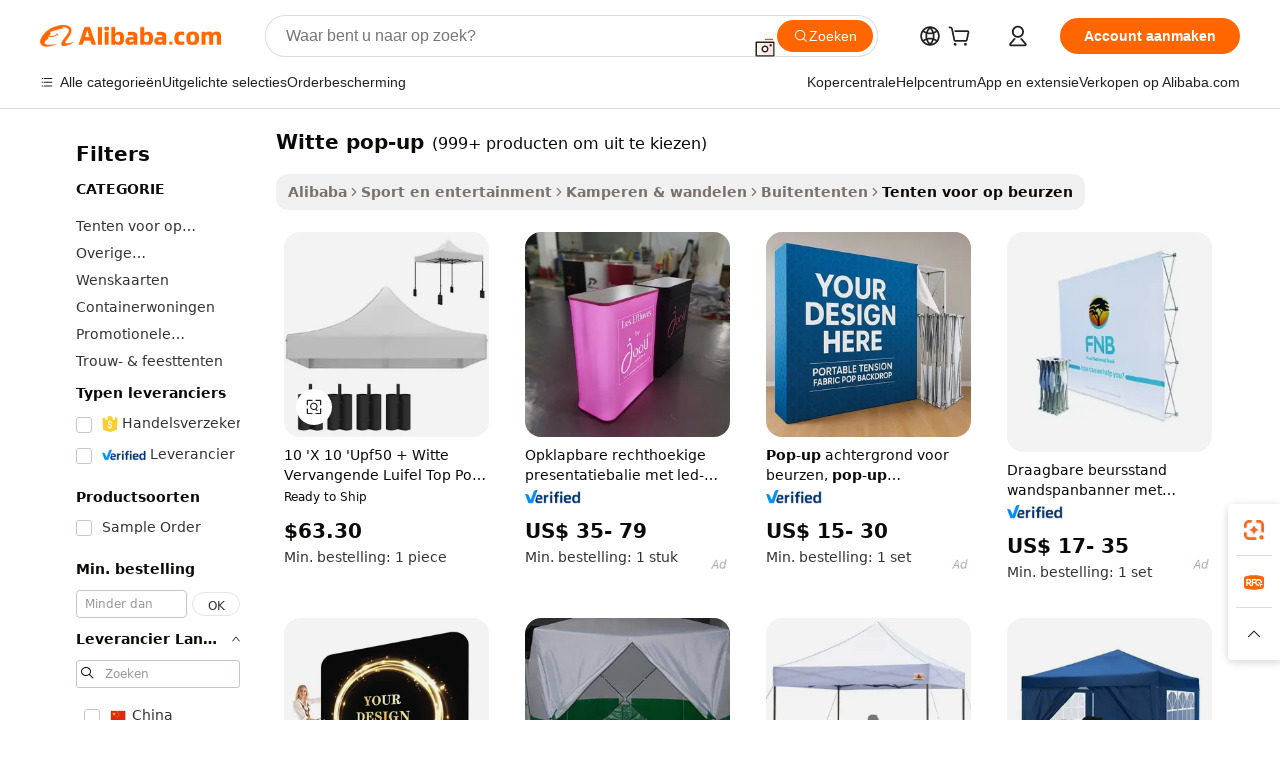

--- FILE ---
content_type: text/html;charset=UTF-8
request_url: https://dutch.alibaba.com/g/fw/pc/white-pop-up.html
body_size: 178267
content:

<!-- screen_content -->

    <!-- tangram:5410 begin-->
    <!-- tangram:529998 begin-->
    
<!DOCTYPE html>
<html lang="nl" dir="ltr">
  <head>
        <script>
      window.__BB = {
        scene: window.__bb_scene || 'traffic-free-goods'
      };
      window.__BB.BB_CWV_IGNORE = {
          lcp_element: ['#icbu-buyer-pc-top-banner'],
          lcp_url: [],
        };
      window._timing = {}
      window._timing.first_start = Date.now();
      window.needLoginInspiration = Boolean(false);
      // 变量用于标记页面首次可见时间
      let firstVisibleTime = null;
      if (typeof document.hidden !== 'undefined') {
        // 页面首次加载时直接统计
        if (!document.hidden) {
          firstVisibleTime = Date.now();
          window.__BB_timex = 1
        } else {
          // 页面不可见时监听 visibilitychange 事件
          document.addEventListener('visibilitychange', () => {
            if (!document.hidden) {
              firstVisibleTime = Date.now();
              window.__BB_timex = firstVisibleTime - window.performance.timing.navigationStart
              window.__BB.firstVisibleTime = window.__BB_timex
              console.log("Page became visible after "+ window.__BB_timex + " ms");
            }
          }, { once: true });  // 确保只触发一次
        }
      } else {
        console.warn('Page Visibility API is not supported in this browser.');
      }
    </script>
        <meta name="data-spm" content="a2700">
        <meta name="aplus-xplug" content="NONE">
        <meta name="aplus-icbu-disable-umid" content="1">
        <meta name="google-translate-customization" content="9de59014edaf3b99-22e1cf3b5ca21786-g00bb439a5e9e5f8f-f">
    <meta name="yandex-verification" content="25a76ba8e4443bb3" />
    <meta name="msvalidate.01" content="E3FBF0E89B724C30844BF17C59608E8F" />
    <meta name="viewport" content="width=device-width, initial-scale=1.0, maximum-scale=5.0, user-scalable=yes">
        <link rel="preconnect" href="https://s.alicdn.com/" crossorigin>
    <link rel="dns-prefetch" href="https://s.alicdn.com">
                        <link rel="preload" href="https://s.alicdn.com/@g/alilog/??aplus_plugin_icbufront/index.js,mlog/aplus_v2.js" as="script">
        <link rel="preload" href="https://s.alicdn.com/@img/imgextra/i2/O1CN0153JdbU26g4bILVOyC_!!6000000007690-2-tps-418-58.png" as="image">
        <script>
            window.__APLUS_ABRATE__ = {
        perf_group: 'base64cached',
        scene: "traffic-free-goods",
      };
    </script>
    <meta name="aplus-mmstat-timeout" content="15000">
        <meta content="text/html; charset=utf-8" http-equiv="Content-Type">
          <title>Kwaliteit witte pop-up Perfect voor alle evenementen - Alibaba.com</title>
      <meta name="keywords" content="funko pop,pop up tent,pop socket">
      <meta name="description" content="Blader naar witte pop-up uit het enorme aanbod aan premiumproducten op Alibaba.com. Deze witte pop-up zijn stijlvol, duurzaam en geschikt voor alle soorten tentoonstellingen.">
            <meta name="pagetiming-rate" content="9">
      <meta name="pagetiming-resource-rate" content="4">
                    <link rel="canonical" href="https://dutch.alibaba.com/g/white-pop-up.html">
                              <link rel="alternate" hreflang="fr" href="https://french.alibaba.com/g/white-pop-up.html">
                  <link rel="alternate" hreflang="de" href="https://german.alibaba.com/g/white-pop-up.html">
                  <link rel="alternate" hreflang="pt" href="https://portuguese.alibaba.com/g/white-pop-up.html">
                  <link rel="alternate" hreflang="it" href="https://italian.alibaba.com/g/white-pop-up.html">
                  <link rel="alternate" hreflang="es" href="https://spanish.alibaba.com/g/white-pop-up.html">
                  <link rel="alternate" hreflang="ru" href="https://russian.alibaba.com/g/white-pop-up.html">
                  <link rel="alternate" hreflang="ko" href="https://korean.alibaba.com/g/white-pop-up.html">
                  <link rel="alternate" hreflang="ar" href="https://arabic.alibaba.com/g/white-pop-up.html">
                  <link rel="alternate" hreflang="ja" href="https://japanese.alibaba.com/g/white-pop-up.html">
                  <link rel="alternate" hreflang="tr" href="https://turkish.alibaba.com/g/white-pop-up.html">
                  <link rel="alternate" hreflang="th" href="https://thai.alibaba.com/g/white-pop-up.html">
                  <link rel="alternate" hreflang="vi" href="https://vietnamese.alibaba.com/g/white-pop-up.html">
                  <link rel="alternate" hreflang="nl" href="https://dutch.alibaba.com/g/white-pop-up.html">
                  <link rel="alternate" hreflang="he" href="https://hebrew.alibaba.com/g/white-pop-up.html">
                  <link rel="alternate" hreflang="id" href="https://indonesian.alibaba.com/g/white-pop-up.html">
                  <link rel="alternate" hreflang="hi" href="https://hindi.alibaba.com/g/white-pop-up.html">
                  <link rel="alternate" hreflang="en" href="https://www.alibaba.com/showroom/white-pop-up.html">
                  <link rel="alternate" hreflang="zh" href="https://chinese.alibaba.com/g/white-pop-up.html">
                  <link rel="alternate" hreflang="x-default" href="https://www.alibaba.com/showroom/white-pop-up.html">
                                        <script>
      // Aplus 配置自动打点
      var queue = window.goldlog_queue || (window.goldlog_queue = []);
      var tags = ["button", "a", "div", "span", "i", "svg", "input", "li", "tr"];
      queue.push(
        {
          action: 'goldlog.appendMetaInfo',
          arguments: [
            'aplus-auto-exp',
            [
              {
                logkey: '/sc.ug_msite.new_product_exp',
                cssSelector: '[data-spm-exp]',
                props: ["data-spm-exp"],
              },
              {
                logkey: '/sc.ug_pc.seolist_product_exp',
                cssSelector: '.traffic-card-gallery',
                props: ["data-spm-exp"],
              }
            ]
          ]
        }
      )
      queue.push({
        action: 'goldlog.setMetaInfo',
        arguments: ['aplus-auto-clk', JSON.stringify(tags.map(tag =>({
          "logkey": "/sc.ug_msite.new_product_clk",
          tag,
          "filter": "data-spm-clk",
          "props": ["data-spm-clk"]
        })))],
      });
    </script>
  </head>
  <div id="icbu-header"><div id="the-new-header" data-version="4.4.0" data-tnh-auto-exp="tnh-expose" data-scenes="search-products" style="position: relative;background-color: #fff;border-bottom: 1px solid #ddd;box-sizing: border-box; font-family:Inter,SF Pro Text,Roboto,Helvetica Neue,Helvetica,Tahoma,Arial,PingFang SC,Microsoft YaHei;"><div style="display: flex;align-items:center;height: 72px;min-width: 1200px;max-width: 1580px;margin: 0 auto;padding: 0 40px;box-sizing: border-box;"><img style="height: 29px; width: 209px;" src="https://s.alicdn.com/@img/imgextra/i2/O1CN0153JdbU26g4bILVOyC_!!6000000007690-2-tps-418-58.png" alt="" /></div><div style="min-width: 1200px;max-width: 1580px;margin: 0 auto;overflow: hidden;font-size: 14px;display: flex;justify-content: space-between;padding: 0 40px;box-sizing: border-box;"><div style="display: flex; align-items: center; justify-content: space-between"><div style="position: relative; height: 36px; padding: 0 28px 0 20px">All categories</div><div style="position: relative; height: 36px; padding-right: 28px">Featured selections</div><div style="position: relative; height: 36px">Trade Assurance</div></div><div style="display: flex; align-items: center; justify-content: space-between"><div style="position: relative; height: 36px; padding-right: 28px">Buyer Central</div><div style="position: relative; height: 36px; padding-right: 28px">Help Center</div><div style="position: relative; height: 36px; padding-right: 28px">Get the app</div><div style="position: relative; height: 36px">Become a supplier</div></div></div></div></div></div>
  <body data-spm="7724857" style="min-height: calc(100vh + 1px)"><script 
id="beacon-aplus"   
src="//s.alicdn.com/@g/alilog/??aplus_plugin_icbufront/index.js,mlog/aplus_v2.js"
exparams="aplus=async&userid=&aplus&ali_beacon_id=&ali_apache_id=33%2e3%2e34%2e239%2e176894100260%2e918725%2e0&ali_apache_track=&ali_apache_tracktmp=&eagleeye_traceid=2103236917689410021401073e106f&ip=3%2e144%2e156%2e13&dmtrack_c={ali%5fresin%5ftrace%3dse%5frst%3dnull%7csp%5fviewtype%3dY%7cset%3d3%7cser%3d1007%7cpageId%3def31fdca57534a3eab5a7d7ed07ffd95%7cm%5fpageid%3dnull%7cpvmi%3dda5aaf6baeae4c649db955210114dec6%7csek%5fsepd%3dwitte%2bpop%2dup%7csek%3dwhite%2bpop%2bup%7cse%5fpn%3d1%7cp4pid%3d130975c4%2d8cb1%2d4f9e%2db4f6%2d699da4e2746f%7csclkid%3dnull%7cforecast%5fpost%5fcate%3dnull%7cseo%5fnew%5fuser%5fflag%3dfalse%7ccategoryId%3d28290103%7cseo%5fsearch%5fmodel%5fupgrade%5fv2%3d2025070801%7cseo%5fmodule%5fcard%5f20240624%3d202406242%7clong%5ftext%5fgoogle%5ftranslate%5fv2%3d2407142%7cseo%5fcontent%5ftd%5fbottom%5ftext%5fupdate%5fkey%3d2025070801%7cseo%5fsearch%5fmodel%5fupgrade%5fv3%3d2025072201%7cseo%5fsearch%5fmodel%5fmulti%5fupgrade%5fv3%3d2025081101%7cdamo%5falt%5freplace%3dnull%7cwap%5fcross%3d2007659%7cwap%5fcs%5faction%3d2005494%7cAPP%5fVisitor%5fActive%3d26705%7cseo%5fshowroom%5fgoods%5fmix%3d2005244%7cseo%5fdefault%5fcached%5flong%5ftext%5ffrom%5fnew%5fkeyword%5fstep%3d2024122502%7cshowroom%5fgeneral%5ftemplate%3d2005292%7cwap%5fcs%5ftext%3dnull%7cstructured%5fdata%3d2025052702%7cseo%5fmulti%5fstyle%5ftext%5fupdate%3d2511182%7cpc%5fnew%5fheader%3dnull%7cseo%5fmeta%5fcate%5ftemplate%5fv1%3d2025042401%7cseo%5fmeta%5ftd%5fsearch%5fkeyword%5fstep%5fv1%3d2025040999%7cshowroom%5fft%5flong%5ftext%5fbaks%3d80802%7cAPP%5fGrowing%5fBuyer%5fHigh%5fIntent%5fActive%3d25485%7cshowroom%5fpc%5fv2019%3d2104%7cAPP%5fProspecting%5fBuyer%3d26711%7ccache%5fcontrol%3dnull%7cAPP%5fChurned%5fCore%5fBuyer%3d25460%7cseo%5fdefault%5fcached%5flong%5ftext%5fstep%3d24110802%7camp%5flighthouse%5fscore%5fimage%3d19657%7cseo%5fft%5ftranslate%5fgemini%3d25012003%7cwap%5fnode%5fssr%3d2015725%7cdataphant%5fopen%3d27030%7clongtext%5fmulti%5fstyle%5fexpand%5frussian%3d2510142%7cseo%5flongtext%5fgoogle%5fdata%5fsection%3d25021702%7cindustry%5fpopular%5ffloor%3dnull%7cwap%5fad%5fgoods%5fproduct%5finterval%3dnull%7cseo%5fgoods%5fbootom%5fwholesale%5flink%3dnull%7cseo%5fkeyword%5faatest%3d1%7cseo%5fmiddle%5fwholesale%5flink%3dnull%7cft%5flong%5ftext%5fenpand%5fstep2%3d121602%7cseo%5fft%5flongtext%5fexpand%5fstep3%3d25012102%7cseo%5fwap%5fheadercard%3d2006288%7cAPP%5fChurned%5fInactive%5fVisitor%3d25496%7cAPP%5fGrowing%5fBuyer%5fHigh%5fIntent%5fInactive%3d25484%7cseo%5fmeta%5ftd%5fmulti%5fkey%3d2025061801%7ctop%5frecommend%5f20250120%3d202501201%7clongtext%5fmulti%5fstyle%5fexpand%5ffrench%5fcopy%3d25091802%7clongtext%5fmulti%5fstyle%5fexpand%5ffrench%5fcopy%5fcopy%3d25092502%7clong%5ftext%5fpaa%3d2020801%7cseo%5ffloor%5fexp%3dnull%7cseo%5fshowroom%5falgo%5flink%3d17764%7cseo%5fmeta%5ftd%5faib%5fgeneral%5fkey%3d2025091901%7ccountry%5findustry%3d202311033%7cshowroom%5fft%5flong%5ftext%5fenpand%5fstep1%3d101102%7cseo%5fshowroom%5fnorel%3dnull%7cplp%5fstyle%5f25%5fpc%3d202505222%7cseo%5fggs%5flayer%3d10011%7cquery%5fmutil%5flang%5ftranslate%3d2025060300%7cAPP%5fChurned%5fBuyer%3d25468%7cstream%5frender%5fperf%5fopt%3d2309181%7cwap%5fgoods%3d2007383%7cseo%5fshowroom%5fsimilar%5f20240614%3d202406142%7cchinese%5fopen%3d6307%7cquery%5fgpt%5ftranslate%3d20240820%7cad%5fproduct%5finterval%3dnull%7camp%5fto%5fpwa%3d2007359%7cplp%5faib%5fmulti%5fai%5fmeta%3d20250401%7cwap%5fsupplier%5fcontent%3dnull%7cpc%5ffree%5frefactoring%3d20220315%7cAPP%5fGrowing%5fBuyer%5fInactive%3d25476%7csso%5foem%5ffloor%3dnull%7cseo%5fpc%5fnew%5fview%5f20240807%3d202408072%7cseo%5fbottom%5ftext%5fentity%5fkey%5fcopy%3d2025062400%7cstream%5frender%3d433763%7cseo%5fmodule%5fcard%5f20240424%3d202404241%7cseo%5ftitle%5freplace%5f20191226%3d5841%7clongtext%5fmulti%5fstyle%5fexpand%3d25090802%7cgoogleweblight%3d6516%7clighthouse%5fbase64%3d2005760%7cAPP%5fProspecting%5fBuyer%5fActive%3d26718%7cad%5fgoods%5fproduct%5finterval%3dnull%7cseo%5fbottom%5fdeep%5fextend%5fkw%5fkey%3d2025071101%7clongtext%5fmulti%5fstyle%5fexpand%5fturkish%3d25102802%7cilink%5fuv%3d20240911%7cwap%5flist%5fwakeup%3d2005832%7ctpp%5fcrosslink%5fpc%3d20205311%7cseo%5ftop%5fbooth%3d18501%7cAPP%5fGrowing%5fBuyer%5fLess%5fActive%3d25472%7cseo%5fsearch%5fmodel%5fupgrade%5frank%3d2025092401%7cgoodslayer%3d7977%7cft%5flong%5ftext%5ftranslate%5fexpand%5fstep1%3d24110802%7cseo%5fheaderstyle%5ftraffic%5fkey%5fv1%3d2025072100%7ccrosslink%5fswitch%3d2008141%7cp4p%5foutline%3d20240328%7cseo%5fmeta%5ftd%5faib%5fv2%5fkey%3d2025091800%7crts%5fmulti%3d2008404%7cseo%5fad%5foptimization%5fkey%5fv2%3d2025072300%7cAPP%5fVisitor%5fLess%5fActive%3d26698%7cseo%5fsearch%5franker%5fid%3d2025112401%7cplp%5fstyle%5f25%3d202505192%7ccdn%5fvm%3d2007368%7cwap%5fad%5fproduct%5finterval%3dnull%7cseo%5fsearch%5fmodel%5fmulti%5fupgrade%5frank%3d2025092401%7cpc%5fcard%5fshare%3d2025081201%7cAPP%5fGrowing%5fBuyer%5fHigh%5fIntent%5fLess%5fActive%3d25480%7cgoods%5ftitle%5fsubstitute%3d9617%7cwap%5fscreen%5fexp%3d2025081400%7creact%5fheader%5ftest%3d202502182%7cpc%5fcs%5fcolor%3d2005788%7cshowroom%5fft%5flong%5ftext%5ftest%3d72502%7cone%5ftap%5flogin%5fABTest%3d202308153%7cseo%5fhyh%5fshow%5ftags%3d9867%7cplp%5fstructured%5fdata%3d2508182%7cguide%5fdelete%3d2008526%7cseo%5findustry%5ftemplate%3dnull%7cseo%5fmeta%5ftd%5fmulti%5fes%5fkey%3d2025073101%7cseo%5fshowroom%5fdata%5fmix%3d19888%7csso%5ftop%5franking%5ffloor%3d20031%7cseo%5ftd%5fdeep%5fupgrade%5fkey%5fv3%3d2025081101%7cwap%5fue%5fone%3d2025111401%7cshowroom%5fto%5frts%5flink%3d2008480%7ccountrysearch%5ftest%3dnull%7cshowroom%5flist%5fnew%5farrival%3d2811002%7cchannel%5famp%5fto%5fpwa%3d2008435%7cseo%5fmulti%5fstyles%5flong%5ftext%3d2503172%7cseo%5fmeta%5ftext%5fmutli%5fcate%5ftemplate%5fv1%3d2025080800%7cseo%5fdefault%5fcached%5fmutil%5flong%5ftext%5fstep%3d24110436%7cseo%5faction%5fpoint%5ftype%3d22823%7cseo%5faib%5ftd%5flaunch%5f20240828%5fcopy%3d202408282%7cseo%5fshowroom%5fwholesale%5flink%3d2486142%7cseo%5fperf%5fimprove%3d2023999%7cseo%5fwap%5flist%5fbounce%5f01%3d2063%7cseo%5fwap%5flist%5fbounce%5f02%3d2128%7cAPP%5fGrowing%5fBuyer%5fActive%3d25492%7cvideolayer%3dnull%7cvideo%5fplay%3dnull%7cAPP%5fChurned%5fMember%5fInactive%3d25501%7cseo%5fgoogle%5fnew%5fstruct%3d438326%7cicbu%5falgo%5fp4p%5fseo%5fad%3d2025072300%7ctpp%5ftrace%3dseoKeyword%2dseoKeyword%5fv3%2dproduct%2dPRODUCT%5fFAIL}&pageid=03909c0d21032f421768941002&hn=ensearchweb033003047066%2erg%2dus%2deast%2eus68&asid=AQAAAADK5W9pRoSvUwAAAADxltB/TE1KZw==&treq=&tres=" async>
</script>
            <style>body{background-color:white;}.no-scrollbar.il-sticky.il-top-0.il-max-h-\[100vh\].il-w-\[200px\].il-flex-shrink-0.il-flex-grow-0.il-overflow-y-scroll{background-color:#FFF;padding-left:12px}</style>
                    <!-- tangram:530006 begin-->
<!--  -->
 <style>
   @keyframes il-spin {
     to {
       transform: rotate(360deg);
     }
   }
   @keyframes il-pulse {
     50% {
       opacity: 0.5;
     }
   }
   .traffic-card-gallery {display: flex;position: relative;flex-direction: column;justify-content: flex-start;border-radius: 0.5rem;background-color: #fff;padding: 0.5rem 0.5rem 1rem;overflow: hidden;font-size: 0.75rem;line-height: 1rem;}
   .traffic-card-list {display: flex;position: relative;flex-direction: row;justify-content: flex-start;border-bottom-width: 1px;background-color: #fff;padding: 1rem;height: 292px;overflow: hidden;font-size: 0.75rem;line-height: 1rem;}
   .product-price {
     b {
       font-size: 22px;
     }
   }
   .skel-loading {
       animation: il-pulse 2s cubic-bezier(0.4, 0, 0.6, 1) infinite;background-color: hsl(60, 4.8%, 95.9%);
   }
 </style>
<div id="first-cached-card">
  <div style="box-sizing:border-box;display: flex;position: absolute;left: 0;right: 0;margin: 0 auto;z-index: 1;min-width: 1200px;max-width: 1580px;padding: 0.75rem 3.25rem 0;pointer-events: none;">
    <!--页面左侧区域-->
    <div style="width: 200px;padding-top: 1rem;padding-left:12px; background-color: #fff;border-radius: 0.25rem">
      <div class="skel-loading" style="height: 1.5rem;width: 50%;border-radius: 0.25rem;"></div>
      <div style="margin-top: 1rem;margin-bottom: 1rem;">
        <div class="skel-loading" style="height: 1rem;width: calc(100% * 5 / 6);"></div>
        <div
          class="skel-loading"
          style="margin-top: 1rem;height: 1rem;width: calc(100% * 8 / 12);"
        ></div>
        <div class="skel-loading" style="margin-top: 1rem;height: 1rem;width: 75%;"></div>
        <div
          class="skel-loading"
          style="margin-top: 1rem;height: 1rem;width: calc(100% * 7 / 12);"
        ></div>
      </div>
      <div class="skel-loading" style="height: 1.5rem;width: 50%;border-radius: 0.25rem;"></div>
      <div style="margin-top: 1rem;margin-bottom: 1rem;">
        <div class="skel-loading" style="height: 1rem;width: calc(100% * 5 / 6);"></div>
        <div
          class="skel-loading"
          style="margin-top: 1rem;height: 1rem;width: calc(100% * 8 / 12);"
        ></div>
        <div class="skel-loading" style="margin-top: 1rem;height: 1rem;width: 75%;"></div>
        <div
          class="skel-loading"
          style="margin-top: 1rem;height: 1rem;width: calc(100% * 7 / 12);"
        ></div>
      </div>
      <div class="skel-loading" style="height: 1.5rem;width: 50%;border-radius: 0.25rem;"></div>
      <div style="margin-top: 1rem;margin-bottom: 1rem;">
        <div class="skel-loading" style="height: 1rem;width: calc(100% * 5 / 6);"></div>
        <div
          class="skel-loading"
          style="margin-top: 1rem;height: 1rem;width: calc(100% * 8 / 12);"
        ></div>
        <div class="skel-loading" style="margin-top: 1rem;height: 1rem;width: 75%;"></div>
        <div
          class="skel-loading"
          style="margin-top: 1rem;height: 1rem;width: calc(100% * 7 / 12);"
        ></div>
      </div>
      <div class="skel-loading" style="height: 1.5rem;width: 50%;border-radius: 0.25rem;"></div>
      <div style="margin-top: 1rem;margin-bottom: 1rem;">
        <div class="skel-loading" style="height: 1rem;width: calc(100% * 5 / 6);"></div>
        <div
          class="skel-loading"
          style="margin-top: 1rem;height: 1rem;width: calc(100% * 8 / 12);"
        ></div>
        <div class="skel-loading" style="margin-top: 1rem;height: 1rem;width: 75%;"></div>
        <div
          class="skel-loading"
          style="margin-top: 1rem;height: 1rem;width: calc(100% * 7 / 12);"
        ></div>
      </div>
      <div class="skel-loading" style="height: 1.5rem;width: 50%;border-radius: 0.25rem;"></div>
      <div style="margin-top: 1rem;margin-bottom: 1rem;">
        <div class="skel-loading" style="height: 1rem;width: calc(100% * 5 / 6);"></div>
        <div
          class="skel-loading"
          style="margin-top: 1rem;height: 1rem;width: calc(100% * 8 / 12);"
        ></div>
        <div class="skel-loading" style="margin-top: 1rem;height: 1rem;width: 75%;"></div>
        <div
          class="skel-loading"
          style="margin-top: 1rem;height: 1rem;width: calc(100% * 7 / 12);"
        ></div>
      </div>
      <div class="skel-loading" style="height: 1.5rem;width: 50%;border-radius: 0.25rem;"></div>
      <div style="margin-top: 1rem;margin-bottom: 1rem;">
        <div class="skel-loading" style="height: 1rem;width: calc(100% * 5 / 6);"></div>
        <div
          class="skel-loading"
          style="margin-top: 1rem;height: 1rem;width: calc(100% * 8 / 12);"
        ></div>
        <div class="skel-loading" style="margin-top: 1rem;height: 1rem;width: 75%;"></div>
        <div
          class="skel-loading"
          style="margin-top: 1rem;height: 1rem;width: calc(100% * 7 / 12);"
        ></div>
      </div>
    </div>
    <!--页面主体区域-->
    <div style="flex: 1 1 0%; overflow: hidden;padding: 0.5rem 0.5rem 0.5rem 1.5rem">
      <div style="height: 1.25rem;margin-bottom: 1rem;"></div>
      <!-- keywords -->
      <div style="margin-bottom: 1rem;height: 1.75rem;font-weight: 700;font-size: 1.25rem;line-height: 1.75rem;"></div>
      <!-- longtext -->
            <div style="width: calc(25% - 0.9rem);pointer-events: auto">
        <div class="traffic-card-gallery">
          <!-- ProductImage -->
          <a href="//www.alibaba.com/product-detail/10-X-10-UPF50-White-Replacement_10000033117629.html?from=SEO" target="_blank" style="position: relative;margin-bottom: 0.5rem;aspect-ratio: 1;overflow: hidden;border-radius: 0.5rem;">
            <div style="display: flex; overflow: hidden">
              <div style="position: relative;margin: 0;width: 100%;min-width: 0;flex-shrink: 0;flex-grow: 0;flex-basis: 100%;padding: 0;">
                <img style="position: relative; aspect-ratio: 1; width: 100%" src="[data-uri]" loading="eager" />
                <div style="position: absolute;left: 0;bottom: 0;right: 0;top: 0;background-color: #000;opacity: 0.05;"></div>
              </div>
            </div>
          </a>
          <div style="display: flex;flex: 1 1 0%;flex-direction: column;justify-content: space-between;">
            <div>
              <a class="skel-loading" style="margin-top: 0.5rem;display:inline-block;width:100%;height:1rem;" href="//www.alibaba.com/product-detail/10-X-10-UPF50-White-Replacement_10000033117629.html" target="_blank"></a>
              <a class="skel-loading" style="margin-top: 0.125rem;display:inline-block;width:100%;height:1rem;" href="//www.alibaba.com/product-detail/10-X-10-UPF50-White-Replacement_10000033117629.html" target="_blank"></a>
              <div class="skel-loading" style="margin-top: 0.25rem;height:1.625rem;width:75%"></div>
              <div class="skel-loading" style="margin-top: 0.5rem;height: 1rem;width:50%"></div>
              <div class="skel-loading" style="margin-top:0.25rem;height:1rem;width:25%"></div>
            </div>
          </div>

        </div>
      </div>

    </div>
  </div>
</div>
<!-- tangram:530006 end-->
            <style>.component-left-filter-callback{display:flex;position:relative;margin-top:10px;height:1200px}.component-left-filter-callback img{width:200px}.component-left-filter-callback i{position:absolute;top:5%;left:50%}.related-search-wrapper{padding:.5rem;--tw-bg-opacity: 1;background-color:#fff;background-color:rgba(255,255,255,var(--tw-bg-opacity, 1));border-width:1px;border-color:var(--input)}.related-search-wrapper .related-search-box{margin:12px 16px}.related-search-wrapper .related-search-box .related-search-title{display:inline;float:start;color:#666;word-wrap:break-word;margin-right:12px;width:13%}.related-search-wrapper .related-search-box .related-search-content{display:flex;flex-wrap:wrap}.related-search-wrapper .related-search-box .related-search-content .related-search-link{margin-right:12px;width:23%;overflow:hidden;color:#666;text-overflow:ellipsis;white-space:nowrap}.product-title img{margin-right:.5rem;display:inline-block;height:1rem;vertical-align:sub}.product-price b{font-size:22px}.similar-icon{position:absolute;bottom:12px;z-index:2;right:12px}.rfq-card{display:inline-block;position:relative;box-sizing:border-box;margin-bottom:36px}.rfq-card .rfq-card-content{display:flex;position:relative;flex-direction:column;align-items:flex-start;background-size:cover;background-color:#fff;padding:12px;width:100%;height:100%}.rfq-card .rfq-card-content .rfq-card-icon{margin-top:50px}.rfq-card .rfq-card-content .rfq-card-icon img{width:45px}.rfq-card .rfq-card-content .rfq-card-top-title{margin-top:14px;color:#222;font-weight:400;font-size:16px}.rfq-card .rfq-card-content .rfq-card-title{margin-top:24px;color:#333;font-weight:800;font-size:20px}.rfq-card .rfq-card-content .rfq-card-input-box{margin-top:24px;width:100%}.rfq-card .rfq-card-content .rfq-card-input-box textarea{box-sizing:border-box;border:1px solid #ddd;border-radius:4px;background-color:#fff;padding:9px 12px;width:100%;height:88px;resize:none;color:#666;font-weight:400;font-size:13px;font-family:inherit}.rfq-card .rfq-card-content .rfq-card-button{margin-top:24px;border:1px solid #666;border-radius:16px;background-color:#fff;width:67%;color:#000;font-weight:700;font-size:14px;line-height:30px;text-align:center}[data-modulename^=ProductList-] div{contain-intrinsic-size:auto 500px}.traffic-card-gallery:hover{--tw-shadow: 0px 2px 6px 2px rgba(0,0,0,.12157);--tw-shadow-colored: 0px 2px 6px 2px var(--tw-shadow-color);box-shadow:0 0 #0000,0 0 #0000,0 2px 6px 2px #0000001f;box-shadow:var(--tw-ring-offset-shadow, 0 0 rgba(0,0,0,0)),var(--tw-ring-shadow, 0 0 rgba(0,0,0,0)),var(--tw-shadow);z-index:10}.traffic-card-gallery{position:relative;display:flex;flex-direction:column;justify-content:flex-start;overflow:hidden;border-radius:.75rem;--tw-bg-opacity: 1;background-color:#fff;background-color:rgba(255,255,255,var(--tw-bg-opacity, 1));padding:.5rem;font-size:.75rem;line-height:1rem}.traffic-card-list{position:relative;display:flex;height:292px;flex-direction:row;justify-content:flex-start;overflow:hidden;border-bottom-width:1px;--tw-bg-opacity: 1;background-color:#fff;background-color:rgba(255,255,255,var(--tw-bg-opacity, 1));padding:1rem;font-size:.75rem;line-height:1rem}.traffic-card-g-industry:hover{--tw-shadow: 0 0 10px rgba(0,0,0,.1);--tw-shadow-colored: 0 0 10px var(--tw-shadow-color);box-shadow:0 0 #0000,0 0 #0000,0 0 10px #0000001a;box-shadow:var(--tw-ring-offset-shadow, 0 0 rgba(0,0,0,0)),var(--tw-ring-shadow, 0 0 rgba(0,0,0,0)),var(--tw-shadow)}.traffic-card-g-industry{position:relative;border-radius:var(--radius);--tw-bg-opacity: 1;background-color:#fff;background-color:rgba(255,255,255,var(--tw-bg-opacity, 1));padding:1.25rem .75rem .75rem;font-size:.875rem;line-height:1.25rem}.module-filter-section-wrapper{max-height:none!important;overflow-x:hidden}*,:before,:after{--tw-border-spacing-x: 0;--tw-border-spacing-y: 0;--tw-translate-x: 0;--tw-translate-y: 0;--tw-rotate: 0;--tw-skew-x: 0;--tw-skew-y: 0;--tw-scale-x: 1;--tw-scale-y: 1;--tw-pan-x: ;--tw-pan-y: ;--tw-pinch-zoom: ;--tw-scroll-snap-strictness: proximity;--tw-gradient-from-position: ;--tw-gradient-via-position: ;--tw-gradient-to-position: ;--tw-ordinal: ;--tw-slashed-zero: ;--tw-numeric-figure: ;--tw-numeric-spacing: ;--tw-numeric-fraction: ;--tw-ring-inset: ;--tw-ring-offset-width: 0px;--tw-ring-offset-color: #fff;--tw-ring-color: rgba(59, 130, 246, .5);--tw-ring-offset-shadow: 0 0 rgba(0,0,0,0);--tw-ring-shadow: 0 0 rgba(0,0,0,0);--tw-shadow: 0 0 rgba(0,0,0,0);--tw-shadow-colored: 0 0 rgba(0,0,0,0);--tw-blur: ;--tw-brightness: ;--tw-contrast: ;--tw-grayscale: ;--tw-hue-rotate: ;--tw-invert: ;--tw-saturate: ;--tw-sepia: ;--tw-drop-shadow: ;--tw-backdrop-blur: ;--tw-backdrop-brightness: ;--tw-backdrop-contrast: ;--tw-backdrop-grayscale: ;--tw-backdrop-hue-rotate: ;--tw-backdrop-invert: ;--tw-backdrop-opacity: ;--tw-backdrop-saturate: ;--tw-backdrop-sepia: ;--tw-contain-size: ;--tw-contain-layout: ;--tw-contain-paint: ;--tw-contain-style: }::backdrop{--tw-border-spacing-x: 0;--tw-border-spacing-y: 0;--tw-translate-x: 0;--tw-translate-y: 0;--tw-rotate: 0;--tw-skew-x: 0;--tw-skew-y: 0;--tw-scale-x: 1;--tw-scale-y: 1;--tw-pan-x: ;--tw-pan-y: ;--tw-pinch-zoom: ;--tw-scroll-snap-strictness: proximity;--tw-gradient-from-position: ;--tw-gradient-via-position: ;--tw-gradient-to-position: ;--tw-ordinal: ;--tw-slashed-zero: ;--tw-numeric-figure: ;--tw-numeric-spacing: ;--tw-numeric-fraction: ;--tw-ring-inset: ;--tw-ring-offset-width: 0px;--tw-ring-offset-color: #fff;--tw-ring-color: rgba(59, 130, 246, .5);--tw-ring-offset-shadow: 0 0 rgba(0,0,0,0);--tw-ring-shadow: 0 0 rgba(0,0,0,0);--tw-shadow: 0 0 rgba(0,0,0,0);--tw-shadow-colored: 0 0 rgba(0,0,0,0);--tw-blur: ;--tw-brightness: ;--tw-contrast: ;--tw-grayscale: ;--tw-hue-rotate: ;--tw-invert: ;--tw-saturate: ;--tw-sepia: ;--tw-drop-shadow: ;--tw-backdrop-blur: ;--tw-backdrop-brightness: ;--tw-backdrop-contrast: ;--tw-backdrop-grayscale: ;--tw-backdrop-hue-rotate: ;--tw-backdrop-invert: ;--tw-backdrop-opacity: ;--tw-backdrop-saturate: ;--tw-backdrop-sepia: ;--tw-contain-size: ;--tw-contain-layout: ;--tw-contain-paint: ;--tw-contain-style: }*,:before,:after{box-sizing:border-box;border-width:0;border-style:solid;border-color:#e5e7eb}:before,:after{--tw-content: ""}html,:host{line-height:1.5;-webkit-text-size-adjust:100%;-moz-tab-size:4;-o-tab-size:4;tab-size:4;font-family:ui-sans-serif,system-ui,-apple-system,Segoe UI,Roboto,Ubuntu,Cantarell,Noto Sans,sans-serif,"Apple Color Emoji","Segoe UI Emoji",Segoe UI Symbol,"Noto Color Emoji";font-feature-settings:normal;font-variation-settings:normal;-webkit-tap-highlight-color:transparent}body{margin:0;line-height:inherit}hr{height:0;color:inherit;border-top-width:1px}abbr:where([title]){text-decoration:underline;-webkit-text-decoration:underline dotted;text-decoration:underline dotted}h1,h2,h3,h4,h5,h6{font-size:inherit;font-weight:inherit}a{color:inherit;text-decoration:inherit}b,strong{font-weight:bolder}code,kbd,samp,pre{font-family:ui-monospace,SFMono-Regular,Menlo,Monaco,Consolas,Liberation Mono,Courier New,monospace;font-feature-settings:normal;font-variation-settings:normal;font-size:1em}small{font-size:80%}sub,sup{font-size:75%;line-height:0;position:relative;vertical-align:baseline}sub{bottom:-.25em}sup{top:-.5em}table{text-indent:0;border-color:inherit;border-collapse:collapse}button,input,optgroup,select,textarea{font-family:inherit;font-feature-settings:inherit;font-variation-settings:inherit;font-size:100%;font-weight:inherit;line-height:inherit;letter-spacing:inherit;color:inherit;margin:0;padding:0}button,select{text-transform:none}button,input:where([type=button]),input:where([type=reset]),input:where([type=submit]){-webkit-appearance:button;background-color:transparent;background-image:none}:-moz-focusring{outline:auto}:-moz-ui-invalid{box-shadow:none}progress{vertical-align:baseline}::-webkit-inner-spin-button,::-webkit-outer-spin-button{height:auto}[type=search]{-webkit-appearance:textfield;outline-offset:-2px}::-webkit-search-decoration{-webkit-appearance:none}::-webkit-file-upload-button{-webkit-appearance:button;font:inherit}summary{display:list-item}blockquote,dl,dd,h1,h2,h3,h4,h5,h6,hr,figure,p,pre{margin:0}fieldset{margin:0;padding:0}legend{padding:0}ol,ul,menu{list-style:none;margin:0;padding:0}dialog{padding:0}textarea{resize:vertical}input::-moz-placeholder,textarea::-moz-placeholder{opacity:1;color:#9ca3af}input::placeholder,textarea::placeholder{opacity:1;color:#9ca3af}button,[role=button]{cursor:pointer}:disabled{cursor:default}img,svg,video,canvas,audio,iframe,embed,object{display:block;vertical-align:middle}img,video{max-width:100%;height:auto}[hidden]:where(:not([hidden=until-found])){display:none}:root{--background: hsl(0, 0%, 100%);--foreground: hsl(20, 14.3%, 4.1%);--card: hsl(0, 0%, 100%);--card-foreground: hsl(20, 14.3%, 4.1%);--popover: hsl(0, 0%, 100%);--popover-foreground: hsl(20, 14.3%, 4.1%);--primary: hsl(24, 100%, 50%);--primary-foreground: hsl(60, 9.1%, 97.8%);--secondary: hsl(60, 4.8%, 95.9%);--secondary-foreground: #333;--muted: hsl(60, 4.8%, 95.9%);--muted-foreground: hsl(25, 5.3%, 44.7%);--accent: hsl(60, 4.8%, 95.9%);--accent-foreground: hsl(24, 9.8%, 10%);--destructive: hsl(0, 84.2%, 60.2%);--destructive-foreground: hsl(60, 9.1%, 97.8%);--border: hsl(20, 5.9%, 90%);--input: hsl(20, 5.9%, 90%);--ring: hsl(24.6, 95%, 53.1%);--radius: 1rem}.dark{--background: hsl(20, 14.3%, 4.1%);--foreground: hsl(60, 9.1%, 97.8%);--card: hsl(20, 14.3%, 4.1%);--card-foreground: hsl(60, 9.1%, 97.8%);--popover: hsl(20, 14.3%, 4.1%);--popover-foreground: hsl(60, 9.1%, 97.8%);--primary: hsl(20.5, 90.2%, 48.2%);--primary-foreground: hsl(60, 9.1%, 97.8%);--secondary: hsl(12, 6.5%, 15.1%);--secondary-foreground: hsl(60, 9.1%, 97.8%);--muted: hsl(12, 6.5%, 15.1%);--muted-foreground: hsl(24, 5.4%, 63.9%);--accent: hsl(12, 6.5%, 15.1%);--accent-foreground: hsl(60, 9.1%, 97.8%);--destructive: hsl(0, 72.2%, 50.6%);--destructive-foreground: hsl(60, 9.1%, 97.8%);--border: hsl(12, 6.5%, 15.1%);--input: hsl(12, 6.5%, 15.1%);--ring: hsl(20.5, 90.2%, 48.2%)}*{border-color:#e7e5e4;border-color:var(--border)}body{background-color:#fff;background-color:var(--background);color:#0c0a09;color:var(--foreground)}.il-sr-only{position:absolute;width:1px;height:1px;padding:0;margin:-1px;overflow:hidden;clip:rect(0,0,0,0);white-space:nowrap;border-width:0}.il-invisible{visibility:hidden}.il-fixed{position:fixed}.il-absolute{position:absolute}.il-relative{position:relative}.il-sticky{position:sticky}.il-inset-0{inset:0}.il--bottom-12{bottom:-3rem}.il--top-12{top:-3rem}.il-bottom-0{bottom:0}.il-bottom-2{bottom:.5rem}.il-bottom-3{bottom:.75rem}.il-bottom-4{bottom:1rem}.il-end-0{right:0}.il-end-2{right:.5rem}.il-end-3{right:.75rem}.il-end-4{right:1rem}.il-left-0{left:0}.il-left-3{left:.75rem}.il-right-0{right:0}.il-right-2{right:.5rem}.il-right-3{right:.75rem}.il-start-0{left:0}.il-start-1\/2{left:50%}.il-start-2{left:.5rem}.il-start-3{left:.75rem}.il-start-\[50\%\]{left:50%}.il-top-0{top:0}.il-top-1\/2{top:50%}.il-top-16{top:4rem}.il-top-4{top:1rem}.il-top-\[50\%\]{top:50%}.il-z-10{z-index:10}.il-z-50{z-index:50}.il-z-\[9999\]{z-index:9999}.il-col-span-4{grid-column:span 4 / span 4}.il-m-0{margin:0}.il-m-3{margin:.75rem}.il-m-auto{margin:auto}.il-mx-auto{margin-left:auto;margin-right:auto}.il-my-3{margin-top:.75rem;margin-bottom:.75rem}.il-my-5{margin-top:1.25rem;margin-bottom:1.25rem}.il-my-auto{margin-top:auto;margin-bottom:auto}.\!il-mb-4{margin-bottom:1rem!important}.il--mt-4{margin-top:-1rem}.il-mb-0{margin-bottom:0}.il-mb-1{margin-bottom:.25rem}.il-mb-2{margin-bottom:.5rem}.il-mb-3{margin-bottom:.75rem}.il-mb-4{margin-bottom:1rem}.il-mb-5{margin-bottom:1.25rem}.il-mb-6{margin-bottom:1.5rem}.il-mb-8{margin-bottom:2rem}.il-mb-\[-0\.75rem\]{margin-bottom:-.75rem}.il-mb-\[0\.125rem\]{margin-bottom:.125rem}.il-me-1{margin-right:.25rem}.il-me-2{margin-right:.5rem}.il-me-3{margin-right:.75rem}.il-me-auto{margin-right:auto}.il-mr-1{margin-right:.25rem}.il-mr-2{margin-right:.5rem}.il-ms-1{margin-left:.25rem}.il-ms-4{margin-left:1rem}.il-ms-5{margin-left:1.25rem}.il-ms-8{margin-left:2rem}.il-ms-\[\.375rem\]{margin-left:.375rem}.il-ms-auto{margin-left:auto}.il-mt-0{margin-top:0}.il-mt-0\.5{margin-top:.125rem}.il-mt-1{margin-top:.25rem}.il-mt-2{margin-top:.5rem}.il-mt-3{margin-top:.75rem}.il-mt-4{margin-top:1rem}.il-mt-6{margin-top:1.5rem}.il-line-clamp-1{overflow:hidden;display:-webkit-box;-webkit-box-orient:vertical;-webkit-line-clamp:1}.il-line-clamp-2{overflow:hidden;display:-webkit-box;-webkit-box-orient:vertical;-webkit-line-clamp:2}.il-line-clamp-6{overflow:hidden;display:-webkit-box;-webkit-box-orient:vertical;-webkit-line-clamp:6}.il-inline-block{display:inline-block}.il-inline{display:inline}.il-flex{display:flex}.il-inline-flex{display:inline-flex}.il-grid{display:grid}.il-aspect-square{aspect-ratio:1 / 1}.il-size-5{width:1.25rem;height:1.25rem}.il-h-1{height:.25rem}.il-h-10{height:2.5rem}.il-h-11{height:2.75rem}.il-h-20{height:5rem}.il-h-24{height:6rem}.il-h-3\.5{height:.875rem}.il-h-4{height:1rem}.il-h-40{height:10rem}.il-h-6{height:1.5rem}.il-h-8{height:2rem}.il-h-9{height:2.25rem}.il-h-\[150px\]{height:150px}.il-h-\[152px\]{height:152px}.il-h-\[18\.25rem\]{height:18.25rem}.il-h-\[292px\]{height:292px}.il-h-\[600px\]{height:600px}.il-h-auto{height:auto}.il-h-fit{height:-moz-fit-content;height:fit-content}.il-h-full{height:100%}.il-h-screen{height:100vh}.il-max-h-\[100vh\]{max-height:100vh}.il-w-1\/2{width:50%}.il-w-10{width:2.5rem}.il-w-10\/12{width:83.333333%}.il-w-4{width:1rem}.il-w-6{width:1.5rem}.il-w-64{width:16rem}.il-w-7\/12{width:58.333333%}.il-w-72{width:18rem}.il-w-8{width:2rem}.il-w-8\/12{width:66.666667%}.il-w-9{width:2.25rem}.il-w-9\/12{width:75%}.il-w-\[200px\]{width:200px}.il-w-\[84px\]{width:84px}.il-w-fit{width:-moz-fit-content;width:fit-content}.il-w-full{width:100%}.il-w-screen{width:100vw}.il-min-w-0{min-width:0px}.il-min-w-3{min-width:.75rem}.il-min-w-\[1200px\]{min-width:1200px}.il-max-w-\[1000px\]{max-width:1000px}.il-max-w-\[1580px\]{max-width:1580px}.il-max-w-full{max-width:100%}.il-max-w-lg{max-width:32rem}.il-flex-1{flex:1 1 0%}.il-flex-shrink-0,.il-shrink-0{flex-shrink:0}.il-flex-grow-0,.il-grow-0{flex-grow:0}.il-basis-24{flex-basis:6rem}.il-basis-full{flex-basis:100%}.il-origin-\[--radix-tooltip-content-transform-origin\]{transform-origin:var(--radix-tooltip-content-transform-origin)}.il--translate-x-1\/2{--tw-translate-x: -50%;transform:translate(-50%,var(--tw-translate-y)) rotate(var(--tw-rotate)) skew(var(--tw-skew-x)) skewY(var(--tw-skew-y)) scaleX(var(--tw-scale-x)) scaleY(var(--tw-scale-y));transform:translate(var(--tw-translate-x),var(--tw-translate-y)) rotate(var(--tw-rotate)) skew(var(--tw-skew-x)) skewY(var(--tw-skew-y)) scaleX(var(--tw-scale-x)) scaleY(var(--tw-scale-y))}.il--translate-y-1\/2{--tw-translate-y: -50%;transform:translate(var(--tw-translate-x),-50%) rotate(var(--tw-rotate)) skew(var(--tw-skew-x)) skewY(var(--tw-skew-y)) scaleX(var(--tw-scale-x)) scaleY(var(--tw-scale-y));transform:translate(var(--tw-translate-x),var(--tw-translate-y)) rotate(var(--tw-rotate)) skew(var(--tw-skew-x)) skewY(var(--tw-skew-y)) scaleX(var(--tw-scale-x)) scaleY(var(--tw-scale-y))}.il-translate-x-\[-50\%\]{--tw-translate-x: -50%;transform:translate(-50%,var(--tw-translate-y)) rotate(var(--tw-rotate)) skew(var(--tw-skew-x)) skewY(var(--tw-skew-y)) scaleX(var(--tw-scale-x)) scaleY(var(--tw-scale-y));transform:translate(var(--tw-translate-x),var(--tw-translate-y)) rotate(var(--tw-rotate)) skew(var(--tw-skew-x)) skewY(var(--tw-skew-y)) scaleX(var(--tw-scale-x)) scaleY(var(--tw-scale-y))}.il-translate-y-\[-50\%\]{--tw-translate-y: -50%;transform:translate(var(--tw-translate-x),-50%) rotate(var(--tw-rotate)) skew(var(--tw-skew-x)) skewY(var(--tw-skew-y)) scaleX(var(--tw-scale-x)) scaleY(var(--tw-scale-y));transform:translate(var(--tw-translate-x),var(--tw-translate-y)) rotate(var(--tw-rotate)) skew(var(--tw-skew-x)) skewY(var(--tw-skew-y)) scaleX(var(--tw-scale-x)) scaleY(var(--tw-scale-y))}.il-rotate-90{--tw-rotate: 90deg;transform:translate(var(--tw-translate-x),var(--tw-translate-y)) rotate(90deg) skew(var(--tw-skew-x)) skewY(var(--tw-skew-y)) scaleX(var(--tw-scale-x)) scaleY(var(--tw-scale-y));transform:translate(var(--tw-translate-x),var(--tw-translate-y)) rotate(var(--tw-rotate)) skew(var(--tw-skew-x)) skewY(var(--tw-skew-y)) scaleX(var(--tw-scale-x)) scaleY(var(--tw-scale-y))}@keyframes il-pulse{50%{opacity:.5}}.il-animate-pulse{animation:il-pulse 2s cubic-bezier(.4,0,.6,1) infinite}@keyframes il-spin{to{transform:rotate(360deg)}}.il-animate-spin{animation:il-spin 1s linear infinite}.il-cursor-pointer{cursor:pointer}.il-list-disc{list-style-type:disc}.il-grid-cols-2{grid-template-columns:repeat(2,minmax(0,1fr))}.il-grid-cols-4{grid-template-columns:repeat(4,minmax(0,1fr))}.il-flex-row{flex-direction:row}.il-flex-col{flex-direction:column}.il-flex-col-reverse{flex-direction:column-reverse}.il-flex-wrap{flex-wrap:wrap}.il-flex-nowrap{flex-wrap:nowrap}.il-items-start{align-items:flex-start}.il-items-center{align-items:center}.il-items-baseline{align-items:baseline}.il-justify-start{justify-content:flex-start}.il-justify-end{justify-content:flex-end}.il-justify-center{justify-content:center}.il-justify-between{justify-content:space-between}.il-gap-1{gap:.25rem}.il-gap-1\.5{gap:.375rem}.il-gap-10{gap:2.5rem}.il-gap-2{gap:.5rem}.il-gap-3{gap:.75rem}.il-gap-4{gap:1rem}.il-gap-8{gap:2rem}.il-gap-\[\.0938rem\]{gap:.0938rem}.il-gap-\[\.375rem\]{gap:.375rem}.il-gap-\[0\.125rem\]{gap:.125rem}.\!il-gap-x-5{-moz-column-gap:1.25rem!important;column-gap:1.25rem!important}.\!il-gap-y-5{row-gap:1.25rem!important}.il-space-y-1\.5>:not([hidden])~:not([hidden]){--tw-space-y-reverse: 0;margin-top:calc(.375rem * (1 - var(--tw-space-y-reverse)));margin-top:.375rem;margin-top:calc(.375rem * calc(1 - var(--tw-space-y-reverse)));margin-bottom:0rem;margin-bottom:calc(.375rem * var(--tw-space-y-reverse))}.il-space-y-4>:not([hidden])~:not([hidden]){--tw-space-y-reverse: 0;margin-top:calc(1rem * (1 - var(--tw-space-y-reverse)));margin-top:1rem;margin-top:calc(1rem * calc(1 - var(--tw-space-y-reverse)));margin-bottom:0rem;margin-bottom:calc(1rem * var(--tw-space-y-reverse))}.il-overflow-hidden{overflow:hidden}.il-overflow-y-auto{overflow-y:auto}.il-overflow-y-scroll{overflow-y:scroll}.il-truncate{overflow:hidden;text-overflow:ellipsis;white-space:nowrap}.il-text-ellipsis{text-overflow:ellipsis}.il-whitespace-normal{white-space:normal}.il-whitespace-nowrap{white-space:nowrap}.il-break-normal{word-wrap:normal;word-break:normal}.il-break-words{word-wrap:break-word}.il-break-all{word-break:break-all}.il-rounded{border-radius:.25rem}.il-rounded-2xl{border-radius:1rem}.il-rounded-\[0\.5rem\]{border-radius:.5rem}.il-rounded-\[1\.25rem\]{border-radius:1.25rem}.il-rounded-full{border-radius:9999px}.il-rounded-lg{border-radius:1rem;border-radius:var(--radius)}.il-rounded-md{border-radius:calc(1rem - 2px);border-radius:calc(var(--radius) - 2px)}.il-rounded-sm{border-radius:calc(1rem - 4px);border-radius:calc(var(--radius) - 4px)}.il-rounded-xl{border-radius:.75rem}.il-border,.il-border-\[1px\]{border-width:1px}.il-border-b,.il-border-b-\[1px\]{border-bottom-width:1px}.il-border-solid{border-style:solid}.il-border-none{border-style:none}.il-border-\[\#222\]{--tw-border-opacity: 1;border-color:#222;border-color:rgba(34,34,34,var(--tw-border-opacity, 1))}.il-border-\[\#DDD\]{--tw-border-opacity: 1;border-color:#ddd;border-color:rgba(221,221,221,var(--tw-border-opacity, 1))}.il-border-foreground{border-color:#0c0a09;border-color:var(--foreground)}.il-border-input{border-color:#e7e5e4;border-color:var(--input)}.il-bg-\[\#F8F8F8\]{--tw-bg-opacity: 1;background-color:#f8f8f8;background-color:rgba(248,248,248,var(--tw-bg-opacity, 1))}.il-bg-\[\#d9d9d963\]{background-color:#d9d9d963}.il-bg-accent{background-color:#f5f5f4;background-color:var(--accent)}.il-bg-background{background-color:#fff;background-color:var(--background)}.il-bg-black{--tw-bg-opacity: 1;background-color:#000;background-color:rgba(0,0,0,var(--tw-bg-opacity, 1))}.il-bg-black\/80{background-color:#000c}.il-bg-destructive{background-color:#ef4444;background-color:var(--destructive)}.il-bg-gray-300{--tw-bg-opacity: 1;background-color:#d1d5db;background-color:rgba(209,213,219,var(--tw-bg-opacity, 1))}.il-bg-muted{background-color:#f5f5f4;background-color:var(--muted)}.il-bg-orange-500{--tw-bg-opacity: 1;background-color:#f97316;background-color:rgba(249,115,22,var(--tw-bg-opacity, 1))}.il-bg-popover{background-color:#fff;background-color:var(--popover)}.il-bg-primary{background-color:#f60;background-color:var(--primary)}.il-bg-secondary{background-color:#f5f5f4;background-color:var(--secondary)}.il-bg-transparent{background-color:transparent}.il-bg-white{--tw-bg-opacity: 1;background-color:#fff;background-color:rgba(255,255,255,var(--tw-bg-opacity, 1))}.il-bg-opacity-80{--tw-bg-opacity: .8}.il-bg-cover{background-size:cover}.il-bg-no-repeat{background-repeat:no-repeat}.il-fill-black{fill:#000}.il-object-cover{-o-object-fit:cover;object-fit:cover}.il-p-0{padding:0}.il-p-1{padding:.25rem}.il-p-2{padding:.5rem}.il-p-3{padding:.75rem}.il-p-4{padding:1rem}.il-p-5{padding:1.25rem}.il-p-6{padding:1.5rem}.il-px-2{padding-left:.5rem;padding-right:.5rem}.il-px-3{padding-left:.75rem;padding-right:.75rem}.il-py-0\.5{padding-top:.125rem;padding-bottom:.125rem}.il-py-1\.5{padding-top:.375rem;padding-bottom:.375rem}.il-py-10{padding-top:2.5rem;padding-bottom:2.5rem}.il-py-2{padding-top:.5rem;padding-bottom:.5rem}.il-py-3{padding-top:.75rem;padding-bottom:.75rem}.il-pb-0{padding-bottom:0}.il-pb-3{padding-bottom:.75rem}.il-pb-4{padding-bottom:1rem}.il-pb-8{padding-bottom:2rem}.il-pe-0{padding-right:0}.il-pe-2{padding-right:.5rem}.il-pe-3{padding-right:.75rem}.il-pe-4{padding-right:1rem}.il-pe-6{padding-right:1.5rem}.il-pe-8{padding-right:2rem}.il-pe-\[12px\]{padding-right:12px}.il-pe-\[3\.25rem\]{padding-right:3.25rem}.il-pl-4{padding-left:1rem}.il-ps-0{padding-left:0}.il-ps-2{padding-left:.5rem}.il-ps-3{padding-left:.75rem}.il-ps-4{padding-left:1rem}.il-ps-6{padding-left:1.5rem}.il-ps-8{padding-left:2rem}.il-ps-\[12px\]{padding-left:12px}.il-ps-\[3\.25rem\]{padding-left:3.25rem}.il-pt-10{padding-top:2.5rem}.il-pt-4{padding-top:1rem}.il-pt-5{padding-top:1.25rem}.il-pt-6{padding-top:1.5rem}.il-pt-7{padding-top:1.75rem}.il-text-center{text-align:center}.il-text-start{text-align:left}.il-text-2xl{font-size:1.5rem;line-height:2rem}.il-text-base{font-size:1rem;line-height:1.5rem}.il-text-lg{font-size:1.125rem;line-height:1.75rem}.il-text-sm{font-size:.875rem;line-height:1.25rem}.il-text-xl{font-size:1.25rem;line-height:1.75rem}.il-text-xs{font-size:.75rem;line-height:1rem}.il-font-\[600\]{font-weight:600}.il-font-bold{font-weight:700}.il-font-medium{font-weight:500}.il-font-normal{font-weight:400}.il-font-semibold{font-weight:600}.il-leading-3{line-height:.75rem}.il-leading-4{line-height:1rem}.il-leading-\[1\.43\]{line-height:1.43}.il-leading-\[18px\]{line-height:18px}.il-leading-\[26px\]{line-height:26px}.il-leading-none{line-height:1}.il-tracking-tight{letter-spacing:-.025em}.il-text-\[\#00820D\]{--tw-text-opacity: 1;color:#00820d;color:rgba(0,130,13,var(--tw-text-opacity, 1))}.il-text-\[\#222\]{--tw-text-opacity: 1;color:#222;color:rgba(34,34,34,var(--tw-text-opacity, 1))}.il-text-\[\#444\]{--tw-text-opacity: 1;color:#444;color:rgba(68,68,68,var(--tw-text-opacity, 1))}.il-text-\[\#4B1D1F\]{--tw-text-opacity: 1;color:#4b1d1f;color:rgba(75,29,31,var(--tw-text-opacity, 1))}.il-text-\[\#767676\]{--tw-text-opacity: 1;color:#767676;color:rgba(118,118,118,var(--tw-text-opacity, 1))}.il-text-\[\#D04A0A\]{--tw-text-opacity: 1;color:#d04a0a;color:rgba(208,74,10,var(--tw-text-opacity, 1))}.il-text-\[\#F7421E\]{--tw-text-opacity: 1;color:#f7421e;color:rgba(247,66,30,var(--tw-text-opacity, 1))}.il-text-\[\#FF6600\]{--tw-text-opacity: 1;color:#f60;color:rgba(255,102,0,var(--tw-text-opacity, 1))}.il-text-\[\#f7421e\]{--tw-text-opacity: 1;color:#f7421e;color:rgba(247,66,30,var(--tw-text-opacity, 1))}.il-text-destructive-foreground{color:#fafaf9;color:var(--destructive-foreground)}.il-text-foreground{color:#0c0a09;color:var(--foreground)}.il-text-muted-foreground{color:#78716c;color:var(--muted-foreground)}.il-text-popover-foreground{color:#0c0a09;color:var(--popover-foreground)}.il-text-primary{color:#f60;color:var(--primary)}.il-text-primary-foreground{color:#fafaf9;color:var(--primary-foreground)}.il-text-secondary-foreground{color:#333;color:var(--secondary-foreground)}.il-text-white{--tw-text-opacity: 1;color:#fff;color:rgba(255,255,255,var(--tw-text-opacity, 1))}.il-underline{text-decoration-line:underline}.il-line-through{text-decoration-line:line-through}.il-underline-offset-4{text-underline-offset:4px}.il-opacity-5{opacity:.05}.il-opacity-70{opacity:.7}.il-shadow-\[0_2px_6px_2px_rgba\(0\,0\,0\,0\.12\)\]{--tw-shadow: 0 2px 6px 2px rgba(0,0,0,.12);--tw-shadow-colored: 0 2px 6px 2px var(--tw-shadow-color);box-shadow:0 0 #0000,0 0 #0000,0 2px 6px 2px #0000001f;box-shadow:var(--tw-ring-offset-shadow, 0 0 rgba(0,0,0,0)),var(--tw-ring-shadow, 0 0 rgba(0,0,0,0)),var(--tw-shadow)}.il-shadow-cards{--tw-shadow: 0 0 10px rgba(0,0,0,.1);--tw-shadow-colored: 0 0 10px var(--tw-shadow-color);box-shadow:0 0 #0000,0 0 #0000,0 0 10px #0000001a;box-shadow:var(--tw-ring-offset-shadow, 0 0 rgba(0,0,0,0)),var(--tw-ring-shadow, 0 0 rgba(0,0,0,0)),var(--tw-shadow)}.il-shadow-lg{--tw-shadow: 0 10px 15px -3px rgba(0, 0, 0, .1), 0 4px 6px -4px rgba(0, 0, 0, .1);--tw-shadow-colored: 0 10px 15px -3px var(--tw-shadow-color), 0 4px 6px -4px var(--tw-shadow-color);box-shadow:0 0 #0000,0 0 #0000,0 10px 15px -3px #0000001a,0 4px 6px -4px #0000001a;box-shadow:var(--tw-ring-offset-shadow, 0 0 rgba(0,0,0,0)),var(--tw-ring-shadow, 0 0 rgba(0,0,0,0)),var(--tw-shadow)}.il-shadow-md{--tw-shadow: 0 4px 6px -1px rgba(0, 0, 0, .1), 0 2px 4px -2px rgba(0, 0, 0, .1);--tw-shadow-colored: 0 4px 6px -1px var(--tw-shadow-color), 0 2px 4px -2px var(--tw-shadow-color);box-shadow:0 0 #0000,0 0 #0000,0 4px 6px -1px #0000001a,0 2px 4px -2px #0000001a;box-shadow:var(--tw-ring-offset-shadow, 0 0 rgba(0,0,0,0)),var(--tw-ring-shadow, 0 0 rgba(0,0,0,0)),var(--tw-shadow)}.il-outline-none{outline:2px solid transparent;outline-offset:2px}.il-outline-1{outline-width:1px}.il-ring-offset-background{--tw-ring-offset-color: var(--background)}.il-transition-colors{transition-property:color,background-color,border-color,text-decoration-color,fill,stroke;transition-timing-function:cubic-bezier(.4,0,.2,1);transition-duration:.15s}.il-transition-opacity{transition-property:opacity;transition-timing-function:cubic-bezier(.4,0,.2,1);transition-duration:.15s}.il-transition-transform{transition-property:transform;transition-timing-function:cubic-bezier(.4,0,.2,1);transition-duration:.15s}.il-duration-200{transition-duration:.2s}.il-duration-300{transition-duration:.3s}.il-ease-in-out{transition-timing-function:cubic-bezier(.4,0,.2,1)}@keyframes enter{0%{opacity:1;opacity:var(--tw-enter-opacity, 1);transform:translateZ(0) scaleZ(1) rotate(0);transform:translate3d(var(--tw-enter-translate-x, 0),var(--tw-enter-translate-y, 0),0) scale3d(var(--tw-enter-scale, 1),var(--tw-enter-scale, 1),var(--tw-enter-scale, 1)) rotate(var(--tw-enter-rotate, 0))}}@keyframes exit{to{opacity:1;opacity:var(--tw-exit-opacity, 1);transform:translateZ(0) scaleZ(1) rotate(0);transform:translate3d(var(--tw-exit-translate-x, 0),var(--tw-exit-translate-y, 0),0) scale3d(var(--tw-exit-scale, 1),var(--tw-exit-scale, 1),var(--tw-exit-scale, 1)) rotate(var(--tw-exit-rotate, 0))}}.il-animate-in{animation-name:enter;animation-duration:.15s;--tw-enter-opacity: initial;--tw-enter-scale: initial;--tw-enter-rotate: initial;--tw-enter-translate-x: initial;--tw-enter-translate-y: initial}.il-fade-in-0{--tw-enter-opacity: 0}.il-zoom-in-95{--tw-enter-scale: .95}.il-duration-200{animation-duration:.2s}.il-duration-300{animation-duration:.3s}.il-ease-in-out{animation-timing-function:cubic-bezier(.4,0,.2,1)}.no-scrollbar::-webkit-scrollbar{display:none}.no-scrollbar{-ms-overflow-style:none;scrollbar-width:none}.longtext-style-inmodel h2{margin-bottom:.5rem;margin-top:1rem;font-size:1rem;line-height:1.5rem;font-weight:700}.first-of-type\:il-ms-4:first-of-type{margin-left:1rem}.hover\:il-bg-\[\#f4f4f4\]:hover{--tw-bg-opacity: 1;background-color:#f4f4f4;background-color:rgba(244,244,244,var(--tw-bg-opacity, 1))}.hover\:il-bg-accent:hover{background-color:#f5f5f4;background-color:var(--accent)}.hover\:il-text-accent-foreground:hover{color:#1c1917;color:var(--accent-foreground)}.hover\:il-text-foreground:hover{color:#0c0a09;color:var(--foreground)}.hover\:il-underline:hover{text-decoration-line:underline}.hover\:il-opacity-100:hover{opacity:1}.hover\:il-opacity-90:hover{opacity:.9}.focus\:il-outline-none:focus{outline:2px solid transparent;outline-offset:2px}.focus\:il-ring-2:focus{--tw-ring-offset-shadow: var(--tw-ring-inset) 0 0 0 var(--tw-ring-offset-width) var(--tw-ring-offset-color);--tw-ring-shadow: var(--tw-ring-inset) 0 0 0 calc(2px + var(--tw-ring-offset-width)) var(--tw-ring-color);box-shadow:var(--tw-ring-offset-shadow),var(--tw-ring-shadow),0 0 #0000;box-shadow:var(--tw-ring-offset-shadow),var(--tw-ring-shadow),var(--tw-shadow, 0 0 rgba(0,0,0,0))}.focus\:il-ring-ring:focus{--tw-ring-color: var(--ring)}.focus\:il-ring-offset-2:focus{--tw-ring-offset-width: 2px}.focus-visible\:il-outline-none:focus-visible{outline:2px solid transparent;outline-offset:2px}.focus-visible\:il-ring-2:focus-visible{--tw-ring-offset-shadow: var(--tw-ring-inset) 0 0 0 var(--tw-ring-offset-width) var(--tw-ring-offset-color);--tw-ring-shadow: var(--tw-ring-inset) 0 0 0 calc(2px + var(--tw-ring-offset-width)) var(--tw-ring-color);box-shadow:var(--tw-ring-offset-shadow),var(--tw-ring-shadow),0 0 #0000;box-shadow:var(--tw-ring-offset-shadow),var(--tw-ring-shadow),var(--tw-shadow, 0 0 rgba(0,0,0,0))}.focus-visible\:il-ring-ring:focus-visible{--tw-ring-color: var(--ring)}.focus-visible\:il-ring-offset-2:focus-visible{--tw-ring-offset-width: 2px}.active\:il-bg-primary:active{background-color:#f60;background-color:var(--primary)}.active\:il-bg-white:active{--tw-bg-opacity: 1;background-color:#fff;background-color:rgba(255,255,255,var(--tw-bg-opacity, 1))}.disabled\:il-pointer-events-none:disabled{pointer-events:none}.disabled\:il-opacity-10:disabled{opacity:.1}.il-group:hover .group-hover\:il-visible{visibility:visible}.il-group:hover .group-hover\:il-scale-110{--tw-scale-x: 1.1;--tw-scale-y: 1.1;transform:translate(var(--tw-translate-x),var(--tw-translate-y)) rotate(var(--tw-rotate)) skew(var(--tw-skew-x)) skewY(var(--tw-skew-y)) scaleX(1.1) scaleY(1.1);transform:translate(var(--tw-translate-x),var(--tw-translate-y)) rotate(var(--tw-rotate)) skew(var(--tw-skew-x)) skewY(var(--tw-skew-y)) scaleX(var(--tw-scale-x)) scaleY(var(--tw-scale-y))}.il-group:hover .group-hover\:il-underline{text-decoration-line:underline}.data-\[state\=open\]\:il-animate-in[data-state=open]{animation-name:enter;animation-duration:.15s;--tw-enter-opacity: initial;--tw-enter-scale: initial;--tw-enter-rotate: initial;--tw-enter-translate-x: initial;--tw-enter-translate-y: initial}.data-\[state\=closed\]\:il-animate-out[data-state=closed]{animation-name:exit;animation-duration:.15s;--tw-exit-opacity: initial;--tw-exit-scale: initial;--tw-exit-rotate: initial;--tw-exit-translate-x: initial;--tw-exit-translate-y: initial}.data-\[state\=closed\]\:il-fade-out-0[data-state=closed]{--tw-exit-opacity: 0}.data-\[state\=open\]\:il-fade-in-0[data-state=open]{--tw-enter-opacity: 0}.data-\[state\=closed\]\:il-zoom-out-95[data-state=closed]{--tw-exit-scale: .95}.data-\[state\=open\]\:il-zoom-in-95[data-state=open]{--tw-enter-scale: .95}.data-\[side\=bottom\]\:il-slide-in-from-top-2[data-side=bottom]{--tw-enter-translate-y: -.5rem}.data-\[side\=left\]\:il-slide-in-from-right-2[data-side=left]{--tw-enter-translate-x: .5rem}.data-\[side\=right\]\:il-slide-in-from-left-2[data-side=right]{--tw-enter-translate-x: -.5rem}.data-\[side\=top\]\:il-slide-in-from-bottom-2[data-side=top]{--tw-enter-translate-y: .5rem}@media (min-width: 640px){.sm\:il-flex-row{flex-direction:row}.sm\:il-justify-end{justify-content:flex-end}.sm\:il-gap-2\.5{gap:.625rem}.sm\:il-space-x-2>:not([hidden])~:not([hidden]){--tw-space-x-reverse: 0;margin-right:0rem;margin-right:calc(.5rem * var(--tw-space-x-reverse));margin-left:calc(.5rem * (1 - var(--tw-space-x-reverse)));margin-left:.5rem;margin-left:calc(.5rem * calc(1 - var(--tw-space-x-reverse)))}.sm\:il-rounded-lg{border-radius:1rem;border-radius:var(--radius)}.sm\:il-text-left{text-align:left}}.rtl\:il-translate-x-\[50\%\]:where([dir=rtl],[dir=rtl] *){--tw-translate-x: 50%;transform:translate(50%,var(--tw-translate-y)) rotate(var(--tw-rotate)) skew(var(--tw-skew-x)) skewY(var(--tw-skew-y)) scaleX(var(--tw-scale-x)) scaleY(var(--tw-scale-y));transform:translate(var(--tw-translate-x),var(--tw-translate-y)) rotate(var(--tw-rotate)) skew(var(--tw-skew-x)) skewY(var(--tw-skew-y)) scaleX(var(--tw-scale-x)) scaleY(var(--tw-scale-y))}.rtl\:il-scale-\[-1\]:where([dir=rtl],[dir=rtl] *){--tw-scale-x: -1;--tw-scale-y: -1;transform:translate(var(--tw-translate-x),var(--tw-translate-y)) rotate(var(--tw-rotate)) skew(var(--tw-skew-x)) skewY(var(--tw-skew-y)) scaleX(-1) scaleY(-1);transform:translate(var(--tw-translate-x),var(--tw-translate-y)) rotate(var(--tw-rotate)) skew(var(--tw-skew-x)) skewY(var(--tw-skew-y)) scaleX(var(--tw-scale-x)) scaleY(var(--tw-scale-y))}.rtl\:il-scale-x-\[-1\]:where([dir=rtl],[dir=rtl] *){--tw-scale-x: -1;transform:translate(var(--tw-translate-x),var(--tw-translate-y)) rotate(var(--tw-rotate)) skew(var(--tw-skew-x)) skewY(var(--tw-skew-y)) scaleX(-1) scaleY(var(--tw-scale-y));transform:translate(var(--tw-translate-x),var(--tw-translate-y)) rotate(var(--tw-rotate)) skew(var(--tw-skew-x)) skewY(var(--tw-skew-y)) scaleX(var(--tw-scale-x)) scaleY(var(--tw-scale-y))}.rtl\:il-flex-row-reverse:where([dir=rtl],[dir=rtl] *){flex-direction:row-reverse}.\[\&\>svg\]\:il-size-3\.5>svg{width:.875rem;height:.875rem}
</style>
            <style>.switch-to-popover-trigger{position:relative}.switch-to-popover-trigger .switch-to-popover-content{position:absolute;left:50%;z-index:9999;cursor:default}html[dir=rtl] .switch-to-popover-trigger .switch-to-popover-content{left:auto;right:50%}.switch-to-popover-trigger .switch-to-popover-content .down-arrow{width:0;height:0;border-left:11px solid transparent;border-right:11px solid transparent;border-bottom:12px solid #222;transform:translate(-50%);filter:drop-shadow(0 -2px 2px rgba(0,0,0,.05));z-index:1}html[dir=rtl] .switch-to-popover-trigger .switch-to-popover-content .down-arrow{transform:translate(50%)}.switch-to-popover-trigger .switch-to-popover-content .content-container{background-color:#222;border-radius:12px;padding:16px;color:#fff;transform:translate(-50%);width:320px;height:-moz-fit-content;height:fit-content;display:flex;justify-content:space-between;align-items:start}html[dir=rtl] .switch-to-popover-trigger .switch-to-popover-content .content-container{transform:translate(50%)}.switch-to-popover-trigger .switch-to-popover-content .content-container .content .title{font-size:14px;line-height:18px;font-weight:400}.switch-to-popover-trigger .switch-to-popover-content .content-container .actions{display:flex;justify-content:start;align-items:center;gap:12px;margin-top:12px}.switch-to-popover-trigger .switch-to-popover-content .content-container .actions .switch-button{background-color:#fff;color:#222;border-radius:999px;padding:4px 8px;font-weight:600;font-size:12px;line-height:16px;cursor:pointer}.switch-to-popover-trigger .switch-to-popover-content .content-container .actions .choose-another-button{color:#fff;padding:4px 8px;font-weight:600;font-size:12px;line-height:16px;cursor:pointer}.switch-to-popover-trigger .switch-to-popover-content .content-container .close-button{cursor:pointer}.tnh-message-content .tnh-messages-nodata .tnh-messages-nodata-info .img{width:100%;height:101px;margin-top:40px;margin-bottom:20px;background:url(https://s.alicdn.com/@img/imgextra/i4/O1CN01lnw1WK1bGeXDIoBnB_!!6000000003438-2-tps-399-303.png) no-repeat center center;background-size:133px 101px}#popup-root .functional-content .thirdpart-login .icon-facebook{background-image:url(https://s.alicdn.com/@img/imgextra/i1/O1CN01hUG9f21b67dGOuB2W_!!6000000003415-55-tps-40-40.svg)}#popup-root .functional-content .thirdpart-login .icon-google{background-image:url(https://s.alicdn.com/@img/imgextra/i1/O1CN01Qd3ZsM1C2aAxLHO2h_!!6000000000023-2-tps-120-120.png)}#popup-root .functional-content .thirdpart-login .icon-linkedin{background-image:url(https://s.alicdn.com/@img/imgextra/i1/O1CN01qVG1rv1lNCYkhep7t_!!6000000004806-55-tps-40-40.svg)}.tnh-logo{z-index:9999;display:flex;flex-shrink:0;width:185px;height:22px;background:url(https://s.alicdn.com/@img/imgextra/i2/O1CN0153JdbU26g4bILVOyC_!!6000000007690-2-tps-418-58.png) no-repeat 0 0;background-size:auto 22px;cursor:pointer}html[dir=rtl] .tnh-logo{background:url(https://s.alicdn.com/@img/imgextra/i2/O1CN0153JdbU26g4bILVOyC_!!6000000007690-2-tps-418-58.png) no-repeat 100% 0}.tnh-new-logo{width:185px;background:url(https://s.alicdn.com/@img/imgextra/i1/O1CN01e5zQ2S1cAWz26ivMo_!!6000000003560-2-tps-920-110.png) no-repeat 0 0;background-size:auto 22px;height:22px}html[dir=rtl] .tnh-new-logo{background:url(https://s.alicdn.com/@img/imgextra/i1/O1CN01e5zQ2S1cAWz26ivMo_!!6000000003560-2-tps-920-110.png) no-repeat 100% 0}.source-in-europe{display:flex;gap:32px;padding:0 10px}.source-in-europe .divider{flex-shrink:0;width:1px;background-color:#ddd}.source-in-europe .sie_info{flex-shrink:0;width:520px}.source-in-europe .sie_info .sie_info-logo{display:inline-block!important;height:28px}.source-in-europe .sie_info .sie_info-title{margin-top:24px;font-weight:700;font-size:20px;line-height:26px}.source-in-europe .sie_info .sie_info-description{margin-top:8px;font-size:14px;line-height:18px}.source-in-europe .sie_info .sie_info-sell-list{margin-top:24px;display:flex;flex-wrap:wrap;justify-content:space-between;gap:16px}.source-in-europe .sie_info .sie_info-sell-list-item{width:calc(50% - 8px);display:flex;align-items:center;padding:20px 16px;gap:12px;border-radius:12px;font-size:14px;line-height:18px;font-weight:600}.source-in-europe .sie_info .sie_info-sell-list-item img{width:28px;height:28px}.source-in-europe .sie_info .sie_info-btn{display:inline-block;min-width:240px;margin-top:24px;margin-bottom:30px;padding:13px 24px;background-color:#f60;opacity:.9;color:#fff!important;border-radius:99px;font-size:16px;font-weight:600;line-height:22px;-webkit-text-decoration:none;text-decoration:none;text-align:center;cursor:pointer;border:none}.source-in-europe .sie_info .sie_info-btn:hover{opacity:1}.source-in-europe .sie_cards{display:flex;flex-grow:1}.source-in-europe .sie_cards .sie_cards-product-list{display:flex;flex-grow:1;flex-wrap:wrap;justify-content:space-between;gap:32px 16px;max-height:376px;overflow:hidden}.source-in-europe .sie_cards .sie_cards-product-list.lt-14{justify-content:flex-start}.source-in-europe .sie_cards .sie_cards-product{width:110px;height:172px;display:flex;flex-direction:column;align-items:center;color:#222;box-sizing:border-box}.source-in-europe .sie_cards .sie_cards-product .img{display:flex;justify-content:center;align-items:center;position:relative;width:88px;height:88px;overflow:hidden;border-radius:88px}.source-in-europe .sie_cards .sie_cards-product .img img{width:88px;height:88px;-o-object-fit:cover;object-fit:cover}.source-in-europe .sie_cards .sie_cards-product .img:after{content:"";background-color:#0000001a;position:absolute;left:0;top:0;width:100%;height:100%}html[dir=rtl] .source-in-europe .sie_cards .sie_cards-product .img:after{left:auto;right:0}.source-in-europe .sie_cards .sie_cards-product .text{font-size:12px;line-height:16px;display:-webkit-box;overflow:hidden;text-overflow:ellipsis;-webkit-box-orient:vertical;-webkit-line-clamp:1}.source-in-europe .sie_cards .sie_cards-product .sie_cards-product-title{margin-top:12px;color:#222}.source-in-europe .sie_cards .sie_cards-product .sie_cards-product-sell,.source-in-europe .sie_cards .sie_cards-product .sie_cards-product-country-list{margin-top:4px;color:#767676}.source-in-europe .sie_cards .sie_cards-product .sie_cards-product-country-list{display:flex;gap:8px}.source-in-europe .sie_cards .sie_cards-product .sie_cards-product-country-list.one-country{gap:4px}.source-in-europe .sie_cards .sie_cards-product .sie_cards-product-country-list img{width:18px;height:13px}.source-in-europe.source-in-europe-europages .sie_info-btn{background-color:#7faf0d}.source-in-europe.source-in-europe-europages .sie_info-sell-list-item{background-color:#f2f7e7}.source-in-europe.source-in-europe-europages .sie_card{background:#7faf0d0d}.source-in-europe.source-in-europe-wlw .sie_info-btn{background-color:#0060df}.source-in-europe.source-in-europe-wlw .sie_info-sell-list-item{background-color:#f1f5fc}.source-in-europe.source-in-europe-wlw .sie_card{background:#0060df0d}.whatsapp-widget-content{display:flex;justify-content:space-between;gap:32px;align-items:center;width:100%;height:100%}.whatsapp-widget-content-left{display:flex;flex-direction:column;align-items:flex-start;gap:20px;flex:1 0 0;max-width:720px}.whatsapp-widget-content-left-image{width:138px;height:32px}.whatsapp-widget-content-left-content-title{color:#222;font-family:Inter;font-size:32px;font-style:normal;font-weight:700;line-height:42px;letter-spacing:0;margin-bottom:8px}.whatsapp-widget-content-left-content-info{color:#666;font-family:Inter;font-size:20px;font-style:normal;font-weight:400;line-height:26px;letter-spacing:0}.whatsapp-widget-content-left-button{display:flex;height:48px;padding:0 20px;justify-content:center;align-items:center;border-radius:24px;background:#d64000;overflow:hidden;color:#fff;text-align:center;text-overflow:ellipsis;font-family:Inter;font-size:16px;font-style:normal;font-weight:600;line-height:22px;line-height:var(--PC-Heading-S-line-height, 22px);letter-spacing:0;letter-spacing:var(--PC-Heading-S-tracking, 0)}.whatsapp-widget-content-right{display:flex;height:270px;flex-direction:row;align-items:center}.whatsapp-widget-content-right-QRCode{border-top-left-radius:20px;border-bottom-left-radius:20px;display:flex;height:270px;min-width:284px;padding:0 24px;flex-direction:column;justify-content:center;align-items:center;background:#ece8dd;gap:24px}html[dir=rtl] .whatsapp-widget-content-right-QRCode{border-radius:0 20px 20px 0}.whatsapp-widget-content-right-QRCode-container{width:144px;height:144px;padding:12px;border-radius:20px;background:#fff}.whatsapp-widget-content-right-QRCode-text{color:#767676;text-align:center;font-family:SF Pro Text;font-size:16px;font-style:normal;font-weight:400;line-height:19px;letter-spacing:0}.whatsapp-widget-content-right-image{border-top-right-radius:20px;border-bottom-right-radius:20px;width:270px;height:270px;aspect-ratio:1/1}html[dir=rtl] .whatsapp-widget-content-right-image{border-radius:20px 0 0 20px}.tnh-sub-tab{margin-left:28px;display:flex;flex-direction:row;gap:24px}html[dir=rtl] .tnh-sub-tab{margin-left:0;margin-right:28px}.tnh-sub-tab-item{display:flex;height:40px;max-width:160px;justify-content:center;align-items:center;color:#222;text-align:center;font-family:Inter;font-size:16px;font-style:normal;font-weight:500;line-height:normal;letter-spacing:-.48px}.tnh-sub-tab-item-active{font-weight:700;border-bottom:2px solid #222}.tnh-sub-title{padding-left:12px;margin-left:13px;position:relative;color:#222;-webkit-text-decoration:none;text-decoration:none;white-space:nowrap;font-weight:600;font-size:20px;line-height:22px}html[dir=rtl] .tnh-sub-title{padding-left:0;padding-right:12px;margin-left:0;margin-right:13px}.tnh-sub-title:active{-webkit-text-decoration:none;text-decoration:none}.tnh-sub-title:before{content:"";height:24px;width:1px;position:absolute;display:inline-block;background-color:#222;left:0;top:50%;transform:translateY(-50%)}html[dir=rtl] .tnh-sub-title:before{left:auto;right:0}.popup-content{margin:auto;background:#fff;width:50%;padding:5px;border:1px solid #d7d7d7}[role=tooltip].popup-content{width:200px;box-shadow:0 0 3px #00000029;border-radius:5px}.popup-overlay{background:#00000080}[data-popup=tooltip].popup-overlay{background:transparent}.popup-arrow{filter:drop-shadow(0 -3px 3px rgba(0,0,0,.16));color:#fff;stroke-width:2px;stroke:#d7d7d7;stroke-dasharray:30px;stroke-dashoffset:-54px;inset:0}.tnh-badge{position:relative}.tnh-badge i{position:absolute;top:-8px;left:50%;height:16px;padding:0 6px;border-radius:8px;background-color:#e52828;color:#fff;font-style:normal;font-size:12px;line-height:16px}html[dir=rtl] .tnh-badge i{left:auto;right:50%}.tnh-badge-nf i{position:relative;top:auto;left:auto;height:16px;padding:0 8px;border-radius:8px;background-color:#e52828;color:#fff;font-style:normal;font-size:12px;line-height:16px}html[dir=rtl] .tnh-badge-nf i{left:auto;right:auto}.tnh-button{display:block;flex-shrink:0;height:36px;padding:0 24px;outline:none;border-radius:9999px;background-color:#f60;color:#fff!important;text-align:center;font-weight:600;font-size:14px;line-height:36px;cursor:pointer}.tnh-button:active{-webkit-text-decoration:none;text-decoration:none;transform:scale(.9)}.tnh-button:hover{background-color:#d04a0a}@keyframes circle-360-ltr{0%{transform:rotate(0)}to{transform:rotate(360deg)}}@keyframes circle-360-rtl{0%{transform:rotate(0)}to{transform:rotate(-360deg)}}.circle-360{animation:circle-360-ltr infinite 1s linear;-webkit-animation:circle-360-ltr infinite 1s linear}html[dir=rtl] .circle-360{animation:circle-360-rtl infinite 1s linear;-webkit-animation:circle-360-rtl infinite 1s linear}.tnh-loading{display:flex;align-items:center;justify-content:center;width:100%}.tnh-loading .tnh-icon{color:#ddd;font-size:40px}#the-new-header.tnh-fixed{position:fixed;top:0;left:0;border-bottom:1px solid #ddd;background-color:#fff!important}html[dir=rtl] #the-new-header.tnh-fixed{left:auto;right:0}.tnh-overlay{position:fixed;top:0;left:0;width:100%;height:100vh}html[dir=rtl] .tnh-overlay{left:auto;right:0}.tnh-icon{display:inline-block;width:1em;height:1em;margin-right:6px;overflow:hidden;vertical-align:-.15em;fill:currentColor}html[dir=rtl] .tnh-icon{margin-right:0;margin-left:6px}.tnh-hide{display:none}.tnh-more{color:#222!important;-webkit-text-decoration:underline!important;text-decoration:underline!important}#the-new-header.tnh-dark{background-color:transparent;color:#fff}#the-new-header.tnh-dark a:link,#the-new-header.tnh-dark a:visited,#the-new-header.tnh-dark a:hover,#the-new-header.tnh-dark a:active,#the-new-header.tnh-dark .tnh-sign-in{color:#fff}#the-new-header.tnh-dark .functional-content a{color:#222}#the-new-header.tnh-dark .tnh-logo{background:url(https://s.alicdn.com/@logo/logo_en_dark_horizontal_default_full.png) no-repeat 0 0;background-size:auto 22px}#the-new-header.tnh-dark .tnh-new-logo{background:url(https://s.alicdn.com/@logo/logo_en_dark_horizontal_default_full.png) no-repeat 0 0;background-size:auto 22px}#the-new-header.tnh-dark .tnh-sub-title{color:#fff}#the-new-header.tnh-dark .tnh-sub-title:before{content:"";height:24px;width:1px;position:absolute;display:inline-block;background-color:#fff;left:0;top:50%;transform:translateY(-50%)}html[dir=rtl] #the-new-header.tnh-dark .tnh-sub-title:before{left:auto;right:0}#the-new-header.tnh-white,#the-new-header.tnh-white-overlay{background-color:#fff;color:#222}#the-new-header.tnh-white a:link,#the-new-header.tnh-white-overlay a:link,#the-new-header.tnh-white a:visited,#the-new-header.tnh-white-overlay a:visited,#the-new-header.tnh-white a:hover,#the-new-header.tnh-white-overlay a:hover,#the-new-header.tnh-white a:active,#the-new-header.tnh-white-overlay a:active,#the-new-header.tnh-white .tnh-sign-in,#the-new-header.tnh-white-overlay .tnh-sign-in{color:#222}#the-new-header.tnh-white .tnh-logo,#the-new-header.tnh-white-overlay .tnh-logo{background:url(https://s.alicdn.com/@logo/logo_en_light_horizontal_default_full.png) no-repeat 0 0;background-size:209px 29px}#the-new-header.tnh-white .tnh-new-logo,#the-new-header.tnh-white-overlay .tnh-new-logo{background:url(https://s.alicdn.com/@logo/logo_en_light_horizontal_default_full.png) no-repeat 0 0;background-size:auto 22px}#the-new-header.tnh-white .tnh-sub-title,#the-new-header.tnh-white-overlay .tnh-sub-title{color:#222}#the-new-header.tnh-white{border-bottom:1px solid #ddd;background-color:#fff!important}#the-new-header.tnh-no-border{border:none}#the-new-header.tnh-transparent{background-color:transparent!important;border-bottom:none!important}@keyframes color-change-to-fff{0%{background:transparent}to{background:#fff}}#the-new-header.tnh-white-overlay{animation:color-change-to-fff .1s cubic-bezier(.65,0,.35,1);-webkit-animation:color-change-to-fff .1s cubic-bezier(.65,0,.35,1)}.ta-content .ta-card{display:flex;align-items:center;justify-content:flex-start;width:49%;height:120px;margin-bottom:20px;padding:20px;border-radius:16px;background-color:#f7f7f7}.ta-content .ta-card .img{width:70px;height:70px;background-size:70px 70px}.ta-content .ta-card .text{display:flex;align-items:center;justify-content:space-between;width:calc(100% - 76px);margin-left:16px;font-size:20px;line-height:26px}html[dir=rtl] .ta-content .ta-card .text{margin-left:0;margin-right:16px}.ta-content .ta-card .text h3{max-width:200px;margin-right:8px;text-align:left;font-weight:600;font-size:14px}html[dir=rtl] .ta-content .ta-card .text h3{margin-right:0;margin-left:8px;text-align:right}.ta-content .ta-card .text .tnh-icon{flex-shrink:0;font-size:24px}.ta-content .ta-card .text .tnh-icon.rtl{transform:scaleX(-1)}.ta-content{display:flex;justify-content:space-between}.ta-content .info{width:50%;margin:40px 40px 40px 134px}html[dir=rtl] .ta-content .info{margin:40px 134px 40px 40px}.ta-content .info h3{display:block;margin:20px 0 28px;font-weight:600;font-size:32px;line-height:40px}.ta-content .info .img{width:212px;height:32px}.ta-content .info .tnh-button{display:block;width:180px;color:#fff}.ta-content .cards{display:flex;flex-shrink:0;flex-wrap:wrap;justify-content:space-between;width:716px}.help-center-content{display:flex;justify-content:center;gap:40px}.help-center-content .hc-item{display:flex;flex-direction:column;align-items:center;justify-content:center;width:280px;height:144px;border:1px solid #ddd;font-size:14px}.help-center-content .hc-item .tnh-icon{margin-bottom:14px;font-size:40px;line-height:40px}.help-center-content .help-center-links{min-width:250px;margin-left:40px;padding-left:40px;border-left:1px solid #ddd}html[dir=rtl] .help-center-content .help-center-links{margin-left:0;margin-right:40px;padding-left:0;padding-right:40px;border-left:none;border-right:1px solid #ddd}.help-center-content .help-center-links a{display:block;padding:12px 14px;outline:none;color:#222;-webkit-text-decoration:none;text-decoration:none;font-size:14px}.help-center-content .help-center-links a:hover{-webkit-text-decoration:underline!important;text-decoration:underline!important}.get-the-app-content-tnh{display:flex;justify-content:center;flex:0 0 auto}.get-the-app-content-tnh .info-tnh .title-tnh{font-weight:700;font-size:20px;margin-bottom:20px}.get-the-app-content-tnh .info-tnh .content-wrapper{display:flex;justify-content:center}.get-the-app-content-tnh .info-tnh .content-tnh{margin-right:40px;width:300px;font-size:16px}html[dir=rtl] .get-the-app-content-tnh .info-tnh .content-tnh{margin-right:0;margin-left:40px}.get-the-app-content-tnh .info-tnh a{-webkit-text-decoration:underline!important;text-decoration:underline!important}.get-the-app-content-tnh .download{display:flex}.get-the-app-content-tnh .download .store{display:flex;flex-direction:column;margin-right:40px}html[dir=rtl] .get-the-app-content-tnh .download .store{margin-right:0;margin-left:40px}.get-the-app-content-tnh .download .store a{margin-bottom:20px}.get-the-app-content-tnh .download .store a img{height:44px}.get-the-app-content-tnh .download .qr img{height:120px}.get-the-app-content-tnh-wrapper{display:flex;justify-content:center;align-items:start;height:100%}.get-the-app-content-tnh-divider{width:1px;height:100%;background-color:#ddd;margin:0 67px;flex:0 0 auto}.tnh-alibaba-lens-install-btn{background-color:#f60;height:48px;border-radius:65px;padding:0 24px;margin-left:71px;color:#fff;flex:0 0 auto;display:flex;align-items:center;border:none;cursor:pointer;font-size:16px;font-weight:600;line-height:22px}html[dir=rtl] .tnh-alibaba-lens-install-btn{margin-left:0;margin-right:71px}.tnh-alibaba-lens-install-btn img{width:24px;height:24px}.tnh-alibaba-lens-install-btn span{margin-left:8px}html[dir=rtl] .tnh-alibaba-lens-install-btn span{margin-left:0;margin-right:8px}.tnh-alibaba-lens-info{display:flex;margin-bottom:20px;font-size:16px}.tnh-alibaba-lens-info div{width:400px}.tnh-alibaba-lens-title{color:#222;font-family:Inter;font-size:20px;font-weight:700;line-height:26px;margin-bottom:20px}.tnh-alibaba-lens-extra{-webkit-text-decoration:underline!important;text-decoration:underline!important;font-size:16px;font-style:normal;font-weight:400;line-height:22px}.featured-content{display:flex;justify-content:center;gap:40px}.featured-content .card-links{min-width:250px;margin-left:40px;padding-left:40px;border-left:1px solid #ddd}html[dir=rtl] .featured-content .card-links{margin-left:0;margin-right:40px;padding-left:0;padding-right:40px;border-left:none;border-right:1px solid #ddd}.featured-content .card-links a{display:block;padding:14px;outline:none;-webkit-text-decoration:none;text-decoration:none;font-size:14px}.featured-content .card-links a:hover{-webkit-text-decoration:underline!important;text-decoration:underline!important}.featured-content .featured-item{display:flex;flex-direction:column;align-items:center;justify-content:center;width:280px;height:144px;border:1px solid #ddd;color:#222;font-size:14px}.featured-content .featured-item .tnh-icon{margin-bottom:14px;font-size:40px;line-height:40px}.buyer-central-content{display:flex;justify-content:space-between;gap:30px;margin:auto 20px;font-size:14px}.buyer-central-content .bcc-item{width:20%}.buyer-central-content .bcc-item .bcc-item-title,.buyer-central-content .bcc-item .bcc-item-child{margin-bottom:18px}.buyer-central-content .bcc-item .bcc-item-title{font-weight:600}.buyer-central-content .bcc-item .bcc-item-child a:hover{-webkit-text-decoration:underline!important;text-decoration:underline!important}.become-supplier-content{display:flex;justify-content:center;gap:40px}.become-supplier-content a{display:flex;flex-direction:column;align-items:center;justify-content:center;width:280px;height:144px;padding:0 20px;border:1px solid #ddd;font-size:14px}.become-supplier-content a .tnh-icon{margin-bottom:14px;font-size:40px;line-height:40px}.become-supplier-content a .become-supplier-content-desc{height:44px;text-align:center}@keyframes sub-header-title-hover{0%{transform:scaleX(.4);-webkit-transform:scaleX(.4)}to{transform:scaleX(1);-webkit-transform:scaleX(1)}}.sub-header{min-width:1200px;max-width:1580px;height:36px;margin:0 auto;overflow:hidden;font-size:14px}.sub-header .sub-header-top{position:absolute;bottom:0;z-index:2;width:100%;min-width:1200px;max-width:1600px;height:36px;margin:0 auto;background-color:transparent}.sub-header .sub-header-default{display:flex;justify-content:space-between;width:100%;height:40px;padding:0 40px}.sub-header .sub-header-default .sub-header-main,.sub-header .sub-header-default .sub-header-sub{display:flex;align-items:center;justify-content:space-between;gap:28px}.sub-header .sub-header-default .sub-header-main .sh-current-item .animated-tab-content,.sub-header .sub-header-default .sub-header-sub .sh-current-item .animated-tab-content{top:108px;opacity:1;visibility:visible}.sub-header .sub-header-default .sub-header-main .sh-current-item .animated-tab-content img,.sub-header .sub-header-default .sub-header-sub .sh-current-item .animated-tab-content img{display:inline}.sub-header .sub-header-default .sub-header-main .sh-current-item .animated-tab-content .item-img,.sub-header .sub-header-default .sub-header-sub .sh-current-item .animated-tab-content .item-img{display:block}.sub-header .sub-header-default .sub-header-main .sh-current-item .tab-title:after,.sub-header .sub-header-default .sub-header-sub .sh-current-item .tab-title:after{position:absolute;bottom:1px;display:block;width:100%;height:2px;border-bottom:2px solid #222!important;content:" ";animation:sub-header-title-hover .3s cubic-bezier(.6,0,.4,1) both;-webkit-animation:sub-header-title-hover .3s cubic-bezier(.6,0,.4,1) both}.sub-header .sub-header-default .sub-header-main .sh-current-item .tab-title-click:hover,.sub-header .sub-header-default .sub-header-sub .sh-current-item .tab-title-click:hover{-webkit-text-decoration:underline;text-decoration:underline}.sub-header .sub-header-default .sub-header-main .sh-current-item .tab-title-click:after,.sub-header .sub-header-default .sub-header-sub .sh-current-item .tab-title-click:after{display:none}.sub-header .sub-header-default .sub-header-main>div,.sub-header .sub-header-default .sub-header-sub>div{display:flex;align-items:center;margin-top:-2px;cursor:pointer}.sub-header .sub-header-default .sub-header-main>div:last-child,.sub-header .sub-header-default .sub-header-sub>div:last-child{padding-right:0}html[dir=rtl] .sub-header .sub-header-default .sub-header-main>div:last-child,html[dir=rtl] .sub-header .sub-header-default .sub-header-sub>div:last-child{padding-right:0;padding-left:0}.sub-header .sub-header-default .sub-header-main>div:last-child.sh-current-item:after,.sub-header .sub-header-default .sub-header-sub>div:last-child.sh-current-item:after{width:100%}.sub-header .sub-header-default .sub-header-main>div .tab-title,.sub-header .sub-header-default .sub-header-sub>div .tab-title{position:relative;height:36px}.sub-header .sub-header-default .sub-header-main>div .animated-tab-content,.sub-header .sub-header-default .sub-header-sub>div .animated-tab-content{position:absolute;top:108px;left:0;width:100%;overflow:hidden;border-top:1px solid #ddd;background-color:#fff;opacity:0;visibility:hidden}html[dir=rtl] .sub-header .sub-header-default .sub-header-main>div .animated-tab-content,html[dir=rtl] .sub-header .sub-header-default .sub-header-sub>div .animated-tab-content{left:auto;right:0}.sub-header .sub-header-default .sub-header-main>div .animated-tab-content img,.sub-header .sub-header-default .sub-header-sub>div .animated-tab-content img{display:none}.sub-header .sub-header-default .sub-header-main>div .animated-tab-content .item-img,.sub-header .sub-header-default .sub-header-sub>div .animated-tab-content .item-img{display:none}.sub-header .sub-header-default .sub-header-main>div .tab-content,.sub-header .sub-header-default .sub-header-sub>div .tab-content{display:flex;justify-content:flex-start;width:100%;min-width:1200px;max-height:calc(100vh - 220px)}.sub-header .sub-header-default .sub-header-main>div .tab-content .animated-tab-content-children,.sub-header .sub-header-default .sub-header-sub>div .tab-content .animated-tab-content-children{width:100%;min-width:1200px;max-width:1600px;margin:40px auto;padding:0 40px;opacity:0}.sub-header .sub-header-default .sub-header-main>div .tab-content .animated-tab-content-children-no-animation,.sub-header .sub-header-default .sub-header-sub>div .tab-content .animated-tab-content-children-no-animation{opacity:1}.sub-header .sub-header-props{height:36px}.sub-header .sub-header-props-hide{position:relative;height:0;padding:0 40px}.sub-header .rounded{border-radius:8px}.tnh-logo{z-index:9999;display:flex;flex-shrink:0;width:185px;height:22px;background:url(https://s.alicdn.com/@img/imgextra/i2/O1CN0153JdbU26g4bILVOyC_!!6000000007690-2-tps-418-58.png) no-repeat 0 0;background-size:auto 22px;cursor:pointer}html[dir=rtl] .tnh-logo{background:url(https://s.alicdn.com/@img/imgextra/i2/O1CN0153JdbU26g4bILVOyC_!!6000000007690-2-tps-418-58.png) no-repeat 100% 0}.tnh-new-logo{width:185px;background:url(https://s.alicdn.com/@img/imgextra/i1/O1CN01e5zQ2S1cAWz26ivMo_!!6000000003560-2-tps-920-110.png) no-repeat 0 0;background-size:auto 22px;height:22px}html[dir=rtl] .tnh-new-logo{background:url(https://s.alicdn.com/@img/imgextra/i1/O1CN01e5zQ2S1cAWz26ivMo_!!6000000003560-2-tps-920-110.png) no-repeat 100% 0}#popup-root .functional-content{width:360px;max-height:calc(100vh - 40px);padding:20px;border-radius:12px;background-color:#fff;box-shadow:0 6px 12px 4px #00000014;-webkit-box-shadow:0 6px 12px 4px rgba(0,0,0,.08)}#popup-root .functional-content a{outline:none}#popup-root .functional-content a:link,#popup-root .functional-content a:visited,#popup-root .functional-content a:hover,#popup-root .functional-content a:active{color:#222;-webkit-text-decoration:none;text-decoration:none}#popup-root .functional-content ul{padding:0;list-style:none}#popup-root .functional-content h3{font-weight:600;font-size:14px;line-height:18px;color:#222}#popup-root .functional-content .css-jrh21l-control{outline:none!important;border-color:#ccc;box-shadow:none}#popup-root .functional-content .css-jrh21l-control .css-15lsz6c-indicatorContainer{color:#ccc}#popup-root .functional-content .thirdpart-login{display:flex;justify-content:space-between;width:245px;margin:0 auto 20px}#popup-root .functional-content .thirdpart-login a{border-radius:8px}#popup-root .functional-content .thirdpart-login .icon-facebook{background-image:url(https://s.alicdn.com/@img/imgextra/i1/O1CN01hUG9f21b67dGOuB2W_!!6000000003415-55-tps-40-40.svg)}#popup-root .functional-content .thirdpart-login .icon-google{background-image:url(https://s.alicdn.com/@img/imgextra/i1/O1CN01Qd3ZsM1C2aAxLHO2h_!!6000000000023-2-tps-120-120.png)}#popup-root .functional-content .thirdpart-login .icon-linkedin{background-image:url(https://s.alicdn.com/@img/imgextra/i1/O1CN01qVG1rv1lNCYkhep7t_!!6000000004806-55-tps-40-40.svg)}#popup-root .functional-content .login-with{width:100%;text-align:center;margin-bottom:16px}#popup-root .functional-content .login-tips{font-size:12px;margin-bottom:20px;color:#767676}#popup-root .functional-content .login-tips a{outline:none;color:#767676!important;-webkit-text-decoration:underline!important;text-decoration:underline!important}#popup-root .functional-content .tnh-button{outline:none!important;color:#fff}#popup-root .functional-content .login-links>div{border-top:1px solid #ddd}#popup-root .functional-content .login-links>div ul{margin:8px 0;list-style:none}#popup-root .functional-content .login-links>div a{display:flex;align-items:center;min-height:40px;-webkit-text-decoration:none;text-decoration:none;font-size:14px;color:#222}#popup-root .functional-content .login-links>div a:hover{margin:0 -20px;padding:0 20px;background-color:#f4f4f4;font-weight:600}.tnh-languages{position:relative;display:flex}.tnh-languages .current{display:flex;align-items:center}.tnh-languages .current>div{margin-right:4px}html[dir=rtl] .tnh-languages .current>div{margin-right:0;margin-left:4px}.tnh-languages .current .tnh-icon{font-size:24px}.tnh-languages .current .tnh-icon:last-child{margin-right:0}html[dir=rtl] .tnh-languages .current .tnh-icon:last-child{margin-right:0;margin-left:0}.tnh-languages-overlay{font-size:14px}.tnh-languages-overlay .tnh-l-o-title{margin-bottom:8px;font-weight:600;font-size:14px;line-height:18px}.tnh-languages-overlay .tnh-l-o-select{width:100%;margin:8px 0 16px}.tnh-languages-overlay .select-item{background-color:#fff4ed}.tnh-languages-overlay .tnh-l-o-control{display:flex;justify-content:center}.tnh-languages-overlay .tnh-l-o-control .tnh-button{width:100%}.tnh-cart-content{max-height:600px;overflow-y:scroll}.tnh-cart-content .tnh-cart-item h3{overflow:hidden;text-overflow:ellipsis;white-space:nowrap}.tnh-cart-content .tnh-cart-item h3 a:hover{-webkit-text-decoration:underline!important;text-decoration:underline!important}.cart-popup-content{padding:0!important}.cart-popup-content .cart-logged-popup-arrow{transform:translate(-20px)}html[dir=rtl] .cart-popup-content .cart-logged-popup-arrow{transform:translate(20px)}.tnh-ma-content .tnh-ma-content-title{display:flex;align-items:center;margin-bottom:20px}.tnh-ma-content .tnh-ma-content-title h3{margin:0 12px 0 0;overflow:hidden;text-overflow:ellipsis;white-space:nowrap}html[dir=rtl] .tnh-ma-content .tnh-ma-content-title h3{margin:0 0 0 12px}.tnh-ma-content .tnh-ma-content-title img{height:16px}.ma-portrait-waiting{margin-left:12px}html[dir=rtl] .ma-portrait-waiting{margin-left:0;margin-right:12px}.tnh-message-content .tnh-messages-buyer .tnh-messages-list{display:flex;flex-direction:column}.tnh-message-content .tnh-messages-buyer .tnh-messages-list .tnh-message-unread-item{display:flex;align-items:center;justify-content:space-between;padding:16px 0;color:#222}.tnh-message-content .tnh-messages-buyer .tnh-messages-list .tnh-message-unread-item:last-child{margin-bottom:20px}.tnh-message-content .tnh-messages-buyer .tnh-messages-list .tnh-message-unread-item .img{width:48px;height:48px;margin-right:12px;overflow:hidden;border:1px solid #ddd;border-radius:100%}html[dir=rtl] .tnh-message-content .tnh-messages-buyer .tnh-messages-list .tnh-message-unread-item .img{margin-right:0;margin-left:12px}.tnh-message-content .tnh-messages-buyer .tnh-messages-list .tnh-message-unread-item .img img{width:48px;height:48px;-o-object-fit:cover;object-fit:cover}.tnh-message-content .tnh-messages-buyer .tnh-messages-list .tnh-message-unread-item .user-info{display:flex;flex-direction:column}.tnh-message-content .tnh-messages-buyer .tnh-messages-list .tnh-message-unread-item .user-info strong{margin-bottom:6px;font-weight:600;font-size:14px}.tnh-message-content .tnh-messages-buyer .tnh-messages-list .tnh-message-unread-item .user-info span{width:220px;margin-right:12px;overflow:hidden;text-overflow:ellipsis;white-space:nowrap;font-size:12px}html[dir=rtl] .tnh-message-content .tnh-messages-buyer .tnh-messages-list .tnh-message-unread-item .user-info span{margin-right:0;margin-left:12px}.tnh-message-content .tnh-messages-unread-content{margin:20px 0;text-align:center;font-size:14px}.tnh-message-content .tnh-messages-unread-hascookie{display:flex;flex-direction:column;margin:20px 0 16px;text-align:center;font-size:14px}.tnh-message-content .tnh-messages-unread-hascookie strong{margin-bottom:20px}.tnh-message-content .tnh-messages-nodata .tnh-messages-nodata-info{display:flex;flex-direction:column;text-align:center}.tnh-message-content .tnh-messages-nodata .tnh-messages-nodata-info .img{width:100%;height:101px;margin-top:40px;margin-bottom:20px;background:url(https://s.alicdn.com/@img/imgextra/i4/O1CN01lnw1WK1bGeXDIoBnB_!!6000000003438-2-tps-399-303.png) no-repeat center center;background-size:133px 101px}.tnh-message-content .tnh-messages-nodata .tnh-messages-nodata-info span{margin-bottom:40px}.tnh-order-content .tnh-order-buyer,.tnh-order-content .tnh-order-seller{display:flex;flex-direction:column;margin-bottom:20px;font-size:14px}.tnh-order-content .tnh-order-buyer h3,.tnh-order-content .tnh-order-seller h3{margin-bottom:16px;font-size:14px;line-height:18px}.tnh-order-content .tnh-order-buyer a,.tnh-order-content .tnh-order-seller a{padding:11px 0;color:#222!important}.tnh-order-content .tnh-order-buyer a:hover,.tnh-order-content .tnh-order-seller a:hover{-webkit-text-decoration:underline!important;text-decoration:underline!important}.tnh-order-content .tnh-order-buyer a span,.tnh-order-content .tnh-order-seller a span{margin-right:4px}html[dir=rtl] .tnh-order-content .tnh-order-buyer a span,html[dir=rtl] .tnh-order-content .tnh-order-seller a span{margin-right:0;margin-left:4px}.tnh-order-content .tnh-order-seller,.tnh-order-content .tnh-order-ta{padding-top:20px;border-top:1px solid #ddd}.tnh-order-content .tnh-order-seller:first-child,.tnh-order-content .tnh-order-ta:first-child{border-top:0;padding-top:0}.tnh-order-content .tnh-order-ta .img{margin-bottom:12px}.tnh-order-content .tnh-order-ta .img img{width:186px;height:28px;-o-object-fit:cover;object-fit:cover}.tnh-order-content .tnh-order-ta .ta-info{margin-bottom:16px;font-size:14px;line-height:18px}.tnh-order-content .tnh-order-ta .ta-info a{margin-left:4px;-webkit-text-decoration:underline!important;text-decoration:underline!important}html[dir=rtl] .tnh-order-content .tnh-order-ta .ta-info a{margin-left:0;margin-right:4px}.tnh-order-content .tnh-order-nodata .ta-info .ta-logo{margin:24px 0 16px}.tnh-order-content .tnh-order-nodata .ta-info .ta-logo img{height:28px}.tnh-order-content .tnh-order-nodata .ta-info h3{margin-bottom:24px;font-size:20px}.tnh-order-content .tnh-order-nodata .ta-card{display:flex;align-items:center;justify-content:flex-start;margin-bottom:20px;color:#222}.tnh-order-content .tnh-order-nodata .ta-card:hover{-webkit-text-decoration:underline!important;text-decoration:underline!important}.tnh-order-content .tnh-order-nodata .ta-card .img{width:36px;height:36px;margin-right:8px;background-size:36px 36px!important}html[dir=rtl] .tnh-order-content .tnh-order-nodata .ta-card .img{margin-right:0;margin-left:8px}.tnh-order-content .tnh-order-nodata .ta-card .text{display:flex;align-items:center;justify-content:space-between}.tnh-order-content .tnh-order-nodata .ta-card .text h3{margin:0;font-weight:600;font-size:14px}.tnh-order-content .tnh-order-nodata .ta-card .text .tnh-icon{display:none}.tnh-order-content .tnh-order-nodata .tnh-more{display:block;margin-bottom:24px}.tnh-login{display:flex;flex-grow:2;flex-shrink:1;align-items:center;justify-content:space-between}.tnh-login .tnh-sign-in,.tnh-login .tnh-sign-up{flex-grow:1}.tnh-login .tnh-sign-in{display:flex;align-items:center;justify-content:center;margin-right:28px;color:#222}html[dir=rtl] .tnh-login .tnh-sign-in{margin-right:0;margin-left:28px}.tnh-login .tnh-sign-in:hover{-webkit-text-decoration:underline!important;text-decoration:underline!important}.tnh-login .tnh-sign-up{min-width:120px;color:#fff}.tnh-login .tnh-icon{font-size:24px}.tnh-loggedin{display:flex;align-items:center;gap:28px}.tnh-loggedin .tnh-icon{margin-right:0;font-size:24px}html[dir=rtl] .tnh-loggedin .tnh-icon{margin-right:0;margin-left:0}.tnh-loggedin .user-portrait{width:36px;height:36px;border-radius:36px}.sign-in-content{max-height:calc(100vh - 20px);margin:-20px;padding:20px;overflow-y:scroll}.sign-in-content-title,.sign-in-content-button{margin-bottom:20px}.ma-content{border-radius:12px 5px 12px 12px!important}html[dir=rtl] .ma-content{border-radius:5px 12px 12px!important}.tnh-ship-to{position:relative;display:flex;justify-content:center}.tnh-ship-to .tnh-ship-to-tips{position:absolute;border-radius:16px;width:400px;background:#222;padding:16px;color:#fff;top:50px;z-index:9999;box-shadow:0 4px 12px #0003;cursor:auto}.tnh-ship-to .tnh-ship-to-tips:before{content:"";width:0;height:0;border-left:8px solid transparent;border-right:8px solid transparent;border-bottom:8px solid #222;position:absolute;top:-8px;left:50%;margin-left:-8px}html[dir=rtl] .tnh-ship-to .tnh-ship-to-tips:before{left:auto;right:50%;margin-left:0;margin-right:-8px}.tnh-ship-to .tnh-ship-to-tips .tnh-ship-to-tips-container{display:flex;flex-direction:column}.tnh-ship-to .tnh-ship-to-tips .tnh-ship-to-tips-container .tnh-ship-to-tips-title-container{display:flex;justify-content:space-between}.tnh-ship-to .tnh-ship-to-tips .tnh-ship-to-tips-container .tnh-ship-to-tips-title-container>img{width:24px;height:24px;cursor:pointer;margin-left:8px}html[dir=rtl] .tnh-ship-to .tnh-ship-to-tips .tnh-ship-to-tips-container .tnh-ship-to-tips-title-container>img{margin-left:0;margin-right:8px}.tnh-ship-to .tnh-ship-to-tips .tnh-ship-to-tips-container .tnh-ship-to-tips-title-container .tnh-ship-to-tips-title{color:#fff;font-size:14px;font-weight:600;line-height:18px}.tnh-ship-to .tnh-ship-to-tips .tnh-ship-to-tips-container .tnh-ship-to-tips-desc{color:#fff;font-size:14px;font-weight:400;line-height:18px;padding-right:32px}html[dir=rtl] .tnh-ship-to .tnh-ship-to-tips .tnh-ship-to-tips-container .tnh-ship-to-tips-desc{padding-right:0;padding-left:32px}.tnh-ship-to .tnh-ship-to-tips .tnh-ship-to-tips-container .tnh-ship-to-tips-actions{margin-top:12px;display:flex;align-items:center}.tnh-ship-to .tnh-ship-to-tips .tnh-ship-to-tips-container .tnh-ship-to-tips-actions .tnh-ship-to-action{margin-left:8px;padding:4px 8px;border-radius:50px;font-size:12px;line-height:16px;font-weight:600;cursor:pointer}html[dir=rtl] .tnh-ship-to .tnh-ship-to-tips .tnh-ship-to-tips-container .tnh-ship-to-tips-actions .tnh-ship-to-action{margin-left:0;margin-right:8px}.tnh-ship-to .tnh-ship-to-tips .tnh-ship-to-tips-container .tnh-ship-to-tips-actions .tnh-ship-to-action:first-child{margin-left:0}html[dir=rtl] .tnh-ship-to .tnh-ship-to-tips .tnh-ship-to-tips-container .tnh-ship-to-tips-actions .tnh-ship-to-action:first-child{margin-left:0;margin-right:0}.tnh-ship-to .tnh-ship-to-tips .tnh-ship-to-tips-container .tnh-ship-to-tips-actions .tnh-ship-to-action.primary{background-color:#fff;color:#222}.tnh-ship-to .tnh-ship-to-tips .tnh-ship-to-tips-container .tnh-ship-to-tips-actions .tnh-ship-to-action.secondary{color:#fff}.tnh-ship-to .tnh-current-country{display:flex;flex-direction:column}.tnh-ship-to .tnh-current-country .deliver-span{font-size:12px;font-weight:400;line-height:16px}.tnh-ship-to .tnh-country-flag{min-width:23px;display:flex;align-items:center}.tnh-ship-to .tnh-country-flag img{height:14px;margin-right:4px}html[dir=rtl] .tnh-ship-to .tnh-country-flag img{margin-right:0;margin-left:4px}.tnh-ship-to .tnh-country-flag>span{font-size:14px;font-weight:600}.tnh-ship-to-content{width:382px!important;padding:0!important}.tnh-ship-to-content .crated-header-ship-to{border-radius:12px}.tnh-smart-assistant{display:flex}.tnh-smart-assistant>img{height:36px}.tnh-no-scenes{position:absolute;top:0;left:0;z-index:9999;width:100%;height:108px;background-color:#00000080;color:#fff;text-align:center;font-size:30px;line-height:108px}html[dir=rtl] .tnh-no-scenes{left:auto;right:0}body{line-height:inherit;margin:0}.the-new-header-wrapper{min-height:109px}.the-new-header{position:relative;width:100%;font-size:14px;font-family:Inter,SF Pro Text,Roboto,Helvetica Neue,Helvetica,Tahoma,Arial,PingFang SC,Microsoft YaHei;line-height:18px}.the-new-header *,.the-new-header :after,.the-new-header :before{box-sizing:border-box}.the-new-header ul,.the-new-header li{margin:0;padding:0;list-style:none}.the-new-header a{text-decoration:inherit}.the-new-header .header-content{min-width:1200px;max-width:1580px;margin:0 auto;padding:0 40px;font-size:14px}.the-new-header .header-content .tnh-main{display:flex;align-items:center;justify-content:space-between;height:72px}.the-new-header .header-content .tnh-main .tnh-logo-content{display:flex;align-items:center}.the-new-header .header-content .tnh-main .tnh-searchbar{flex-grow:1;flex-shrink:1;margin:0 40px}.the-new-header .header-content .tnh-main .functional{display:flex;flex-shrink:0;align-items:center;gap:28px}.the-new-header .header-content .tnh-main .functional>div{cursor:pointer}@media (max-width: 1440){.the-new-header .header-content .main .tnh-searchbar{margin:0 28px!important}}@media (max-width: 1280px){.hide-item{display:none}.the-new-header .header-content .main .tnh-searchbar{margin:0 24px!important}.tnh-languages{width:auto!important}.sub-header .sub-header-main>div:last-child,.sub-header .sub-header-sub>div:last-child{padding-right:0!important}html[dir=rtl] .sub-header .sub-header-main>div:last-child,html[dir=rtl] .sub-header .sub-header-sub>div:last-child{padding-right:0!important;padding-left:0!important}.functional .tnh-login .tnh-sign-in{margin-right:24px!important}html[dir=rtl] .functional .tnh-login .tnh-sign-in{margin-right:0!important;margin-left:24px!important}.tnh-languages{min-width:30px}}.tnh-popup-root .functional-content{top:60px!important;color:#222}@media (max-height: 550px){.ship-to-content,.tnh-languages-overlay{max-height:calc(100vh - 180px)!important;overflow-y:scroll!important}}.cratedx-doc-playground-preview{position:fixed;top:0;left:0;padding:0}html[dir=rtl] .cratedx-doc-playground-preview{left:auto;right:0}
</style>
        <script>
      window.TheNewHeaderProps = {"scenes":"search-products","useCommonStyle":false};
      window._TrafficHeader_ =  {"scenes":"search-products","useCommonStyle":false};
      window._timing.first_end = Date.now();
    </script>
    <!--ssrStatus:-->
    <!-- streaming partpc -->
    <script>
      window._timing.second_start = Date.now();
    </script>
        <!-- 只有存在商品数据的值，才去调用同构，避免第一段时重复调用同构，商品列表的大小为: 32 -->
            <div id="root"><!-- Silkworm Render: 21032f4217689410032165084d18a4 --><div class="page-traffic-free il-m-auto il-min-w-[1200px] il-max-w-[1580px] il-py-3 il-pe-[3.25rem] il-ps-[3.25rem]"><div class="il-relative il-m-auto il-mb-4 il-flex il-flex-row"><div class="no-scrollbar il-sticky il-top-0 il-max-h-[100vh] il-w-[200px] il-flex-shrink-0 il-flex-grow-0 il-overflow-y-scroll il-rounded il-bg-white" role="navigation" aria-label="Product filters" tabindex="0"><div class="il-flex il-flex-col il-space-y-4 il-pt-4"><div class="il-animate-pulse il-h-6 il-w-1/2 il-rounded il-bg-accent"></div><div class="il-space-y-4"><div class="il-animate-pulse il-rounded-md il-bg-muted il-h-4 il-w-10/12"></div><div class="il-animate-pulse il-rounded-md il-bg-muted il-h-4 il-w-8/12"></div><div class="il-animate-pulse il-rounded-md il-bg-muted il-h-4 il-w-9/12"></div><div class="il-animate-pulse il-rounded-md il-bg-muted il-h-4 il-w-7/12"></div></div><div class="il-animate-pulse il-h-6 il-w-1/2 il-rounded il-bg-accent"></div><div class="il-space-y-4"><div class="il-animate-pulse il-rounded-md il-bg-muted il-h-4 il-w-10/12"></div><div class="il-animate-pulse il-rounded-md il-bg-muted il-h-4 il-w-8/12"></div><div class="il-animate-pulse il-rounded-md il-bg-muted il-h-4 il-w-9/12"></div><div class="il-animate-pulse il-rounded-md il-bg-muted il-h-4 il-w-7/12"></div></div><div class="il-animate-pulse il-h-6 il-w-1/2 il-rounded il-bg-accent"></div><div class="il-space-y-4"><div class="il-animate-pulse il-rounded-md il-bg-muted il-h-4 il-w-10/12"></div><div class="il-animate-pulse il-rounded-md il-bg-muted il-h-4 il-w-8/12"></div><div class="il-animate-pulse il-rounded-md il-bg-muted il-h-4 il-w-9/12"></div><div class="il-animate-pulse il-rounded-md il-bg-muted il-h-4 il-w-7/12"></div></div><div class="il-animate-pulse il-h-6 il-w-1/2 il-rounded il-bg-accent"></div><div class="il-space-y-4"><div class="il-animate-pulse il-rounded-md il-bg-muted il-h-4 il-w-10/12"></div><div class="il-animate-pulse il-rounded-md il-bg-muted il-h-4 il-w-8/12"></div><div class="il-animate-pulse il-rounded-md il-bg-muted il-h-4 il-w-9/12"></div><div class="il-animate-pulse il-rounded-md il-bg-muted il-h-4 il-w-7/12"></div></div><div class="il-animate-pulse il-h-6 il-w-1/2 il-rounded il-bg-accent"></div><div class="il-space-y-4"><div class="il-animate-pulse il-rounded-md il-bg-muted il-h-4 il-w-10/12"></div><div class="il-animate-pulse il-rounded-md il-bg-muted il-h-4 il-w-8/12"></div><div class="il-animate-pulse il-rounded-md il-bg-muted il-h-4 il-w-9/12"></div><div class="il-animate-pulse il-rounded-md il-bg-muted il-h-4 il-w-7/12"></div></div><div class="il-animate-pulse il-h-6 il-w-1/2 il-rounded il-bg-accent"></div><div class="il-space-y-4"><div class="il-animate-pulse il-rounded-md il-bg-muted il-h-4 il-w-10/12"></div><div class="il-animate-pulse il-rounded-md il-bg-muted il-h-4 il-w-8/12"></div><div class="il-animate-pulse il-rounded-md il-bg-muted il-h-4 il-w-9/12"></div><div class="il-animate-pulse il-rounded-md il-bg-muted il-h-4 il-w-7/12"></div></div></div></div><div class="il-flex-1 il-overflow-hidden il-p-2 il-ps-6"><div class="il-mb-4 il-flex il-items-baseline" data-modulename="Keywords"><h1 class="il-me-2 il-text-xl il-font-bold">Witte pop-up</h1><p>(999+ producten om uit te kiezen)</p></div><div class="il-flex il-items-center il-gap-3 il-h-10 il-mb-3"><div class="il-rounded-sm il-bg-[#d9d9d963] il-px-3 il-py-2 il-font-semibold"><nav aria-label="breadcrumb" data-modulename="Breadcrumb"><ol class="il-flex il-flex-wrap il-items-center il-gap-1.5 il-break-words il-text-sm il-text-muted-foreground sm:il-gap-2.5"><li class="il-inline-flex il-items-center il-gap-1.5"><a class="il-transition-colors hover:il-text-foreground il-text-sm" href="https://dutch.alibaba.com">Alibaba</a></li><li role="presentation" aria-hidden="true" class="rtl:il-scale-[-1] [&amp;&gt;svg]:il-size-3.5"><svg xmlns="http://www.w3.org/2000/svg" width="24" height="24" viewBox="0 0 24 24" fill="none" stroke="currentColor" stroke-width="2" stroke-linecap="round" stroke-linejoin="round" class="lucide lucide-chevron-right "><path d="m9 18 6-6-6-6"></path></svg></li><li class="il-inline-flex il-items-center il-gap-1.5"><a class="il-transition-colors hover:il-text-foreground il-text-sm" href="https://dutch.alibaba.com/sports-entertainment_p18">Sport en entertainment</a></li><li role="presentation" aria-hidden="true" class="rtl:il-scale-[-1] [&amp;&gt;svg]:il-size-3.5"><svg xmlns="http://www.w3.org/2000/svg" width="24" height="24" viewBox="0 0 24 24" fill="none" stroke="currentColor" stroke-width="2" stroke-linecap="round" stroke-linejoin="round" class="lucide lucide-chevron-right "><path d="m9 18 6-6-6-6"></path></svg></li><li class="il-inline-flex il-items-center il-gap-1.5"><a class="il-transition-colors hover:il-text-foreground il-text-sm" href="https://dutch.alibaba.com/catalog/camping-hiking_cid100005529">Kamperen &amp; wandelen</a></li><li role="presentation" aria-hidden="true" class="rtl:il-scale-[-1] [&amp;&gt;svg]:il-size-3.5"><svg xmlns="http://www.w3.org/2000/svg" width="24" height="24" viewBox="0 0 24 24" fill="none" stroke="currentColor" stroke-width="2" stroke-linecap="round" stroke-linejoin="round" class="lucide lucide-chevron-right "><path d="m9 18 6-6-6-6"></path></svg></li><li class="il-inline-flex il-items-center il-gap-1.5"><a class="il-transition-colors hover:il-text-foreground il-text-sm" href="https://dutch.alibaba.com/catalog/outdoor-tents_cid201883708">Buitententen</a></li><li role="presentation" aria-hidden="true" class="rtl:il-scale-[-1] [&amp;&gt;svg]:il-size-3.5"><svg xmlns="http://www.w3.org/2000/svg" width="24" height="24" viewBox="0 0 24 24" fill="none" stroke="currentColor" stroke-width="2" stroke-linecap="round" stroke-linejoin="round" class="lucide lucide-chevron-right "><path d="m9 18 6-6-6-6"></path></svg></li><li class="il-inline-flex il-items-center il-gap-1.5"><span role="link" aria-disabled="true" aria-current="page" class="il-text-foreground il-font-semibold">Tenten voor op beurzen</span></li></ol></nav></div></div><div class="il-mb-4 il-grid il-grid-cols-4 !il-gap-x-5 !il-gap-y-5 il-pb-4" data-modulename="ProductList-G"><div class="traffic-card-gallery" data-spm-exp="product_id=10000033117629&amp;se_kw=witte+pop-up&amp;floor_name=normalOffer&amp;is_p4p=N&amp;module_type=gallery&amp;pos=0&amp;page_pos=1&amp;track_info=pageid%3Aa04516c112554ea4812165826d926513%40%40core_properties%3A%40%40item_type%3Anormal%40%40user_growth_channel%3Anull%40%40user_growth_product_id%3Anull%40%40user_growth_category_id%3Anull%40%40user_growth_i2q_keyword%3Awhite%2Bpop%2Bup%40%40skuIntentionTag%3A0%40%40originalFileName%3AS2dfb3b17ebc443ef8dd18916f42ac5600.jpg%40%40skuImgReplace%3Afalse%40%40queryFirstCateId%3A-1%40%40pid%3A607_0000_5401%40%40product_id%3A10000033117629%40%40page_number%3A1%40%40rlt_rank%3A0%40%40brand_abs_pos%3A20%40%40product_type%3Anormal%40%40company_id%3A291788283%40%40p4pid%3A266aec0cc1254267aa4484018ce5618f%40%40country_id%3ACN%40%40is_live%3Afalse%40%40prod_image_show%3Anull%40%40searchType%3Amain_showroom_search_product_keyword%40%40openSceneId%3A1%40%40isPay%3A1%40%40itemSubType%3Anormal%40%40language%3Aen%40%40oriKeyWord%3Awhite%252Bpop%252Bup%40%40enKeyword%3A%40%40recallKeyWord%3Awhite%252Bpop%252Bup%40%40isMl%3Afalse%40%40langident%3Aen%40%40mlType%3Adamo&amp;track_info_detail=undefined&amp;click_param=undefined&amp;trace_info=undefined&amp;extra=%7B%22page_size%22%3A40%2C%22page_no%22%3A1%2C%22seq_id%22%3A0%2C%22rank_score_info%22%3A%22pG%3A2.0%2CrankS%3A6.400000267796208E7%2CrelS%3A0.579343751904762%2CrelL%3A0.8%2CrelTST%3A0.8%2CrelABTest%3A0.8%2CrelET_old%3A0.8%2CrelET%3A0.8%2Crandom%3A2.0%2Cpimg%3A0.0%2Cppop%3A0.0%2Csms%3A0.0%2CoType%3A66.0%2Cfbcnt%3A0.0%2Cctryops%3A0.0%2Cunnormal_neg%3A0.0%2Cprod_neg3%3A0.0%2Cprod_neg2%3A0.0%2Cfake_price%3A0.0%2Ccomp_rdu2%3A0.0%2Ccomp_neg2%3A0.0%2Cfc_comp_neg1%3A0.0%2Cfc_comp_neg2%3A0.0%2Cfc_comp_neg_budget%3A0.0%2Cfc_comp_neg4%3A0.0%2Cfc_comp_neg5%3A0.0%2Cfc_comp_neg6%3A0.0%2Cfc_comp_neg7%3A0.0%2Cfc_comp_neg8%3A0.0%2Cfc_comp_neg9%3A0.0%2Ccomp_neg1%3A0.0%2Ccomp_neg%3A0.0%2Cstar%3A0.0%2Cstarctr%3A0.0%2Cstarbs%3A0.0%2Cstarlevel%3A0.0%2Cpersonalize_v6%3A0.0%2Cmtl_cd_comp_ab_abpro%3A0.0987%2Cpro_ranking_weight%3A1.0%2CoffRecType%3A1.0%2Cfinal_rel_score%3A0.8%2Cpervec_score%3A0.0%2Cpervec_score_v1%3A0.0%2Cpervec_score_v2%3A0.0%2Cprerank_score%3A1769890.0%2Cfp_retrieval%3A0.0%2CoeStrategy%3A0.0%2CrmktStrategy%3A0.0%2Cbeta_ad_score%3A0.0%2Cweighted_fc_risk%3A0.0%2Cweighted_fc_service%3A0.0%2Cweighted_fc_value%3A0.0%2Cweighted_fc_growth%3A0.0%2Cweighted_mtl_ctr%3A0.0%2Cweighted_rk_risk%3A0.0%2Cis_pay_v6%3A2.400000267796208E7%2Ctms_bf_v1%3A2.400000267796208E7%2Crel_group_variable%3A2.400000267796208E7%2Clevel_score%3A6.400000267796208E7%2Ctms_af_v1%3A6.400000267796208E7%2CquaR%3A6.400000267796208E7%2Cltr_add_score%3A6.400000267796208E7%2Cranking_mtl_score%3A0.0%2Cquery_type%3A2.0%2Cquery_words_size%3A1.0%2Cquery_type_aggr%3A2.0%2Cfc_risk_final%3A6.400000267796208E7%2Cfc_comp_prod_final%3A6.400000267796208E7%2Crecall_type%3A1.0%22%7D" data-product_id="10000033117629" data-floor_name="normalOffer" data-is_p4p="N" data-module_type="G" data-pos="0" data-page_pos="1" data-se_kw="witte pop-up" data-track_info="pageid:a04516c112554ea4812165826d926513@@core_properties:@@item_type:normal@@user_growth_channel:null@@user_growth_product_id:null@@user_growth_category_id:null@@user_growth_i2q_keyword:white+pop+up@@skuIntentionTag:0@@originalFileName:S2dfb3b17ebc443ef8dd18916f42ac5600.jpg@@skuImgReplace:false@@queryFirstCateId:-1@@pid:607_0000_5401@@product_id:10000033117629@@page_number:1@@rlt_rank:0@@brand_abs_pos:20@@product_type:normal@@company_id:291788283@@p4pid:266aec0cc1254267aa4484018ce5618f@@country_id:CN@@is_live:false@@prod_image_show:null@@searchType:main_showroom_search_product_keyword@@openSceneId:1@@isPay:1@@itemSubType:normal@@language:en@@oriKeyWord:white%2Bpop%2Bup@@enKeyword:@@recallKeyWord:white%2Bpop%2Bup@@isMl:false@@langident:en@@mlType:damo" data-extra="{&quot;page_size&quot;:40,&quot;page_no&quot;:1,&quot;seq_id&quot;:0}"><a href="//www.alibaba.com/product-detail/10-X-10-UPF50-White-Replacement_10000033117629.html" target="_blank" data-spm-clk="product_id=10000033117629&amp;se_kw=witte+pop-up&amp;is_p4p=N&amp;module_type=gallery&amp;pos=0&amp;page_pos=1&amp;action=openProduct&amp;type=title&amp;floor_name=normalOffer&amp;track_info=%22pageid%3Aa04516c112554ea4812165826d926513%40%40core_properties%3A%40%40item_type%3Anormal%40%40user_growth_channel%3Anull%40%40user_growth_product_id%3Anull%40%40user_growth_category_id%3Anull%40%40user_growth_i2q_keyword%3Awhite%2Bpop%2Bup%40%40skuIntentionTag%3A0%40%40originalFileName%3AS2dfb3b17ebc443ef8dd18916f42ac5600.jpg%40%40skuImgReplace%3Afalse%40%40queryFirstCateId%3A-1%40%40pid%3A607_0000_5401%40%40product_id%3A10000033117629%40%40page_number%3A1%40%40rlt_rank%3A0%40%40brand_abs_pos%3A20%40%40product_type%3Anormal%40%40company_id%3A291788283%40%40p4pid%3A266aec0cc1254267aa4484018ce5618f%40%40country_id%3ACN%40%40is_live%3Afalse%40%40prod_image_show%3Anull%40%40searchType%3Amain_showroom_search_product_keyword%40%40openSceneId%3A1%40%40isPay%3A1%40%40itemSubType%3Anormal%40%40language%3Aen%40%40oriKeyWord%3Awhite%252Bpop%252Bup%40%40enKeyword%3A%40%40recallKeyWord%3Awhite%252Bpop%252Bup%40%40isMl%3Afalse%40%40langident%3Aen%40%40mlType%3Adamo%22&amp;extra=%7B%22page_size%22%3A40%2C%22page_no%22%3A1%2C%22seq_id%22%3A0%7D" class="product-image il-group il-relative il-mb-2 il-aspect-square il-overflow-hidden il-rounded-lg" rel="noreferrer"><div class="il-relative" role="region" aria-roledescription="carousel"><div class="il-overflow-hidden"><div class="il-flex"><div role="group" aria-roledescription="slide" class="il-min-w-0 il-shrink-0 il-grow-0 il-relative il-m-0 il-w-full il-basis-full il-p-0"><img fetchPriority="high" id="seo-pc-product-img-pos0-index0" alt="10 &#x27;X 10 &#x27;Upf50 + Witte Vervangende Luifel Top Pop-Up Tent Met 4 Zandzakken Schaduwaccessoires - Product Image 1" class="il-relative il-aspect-square il-w-full product-pos-0 il-transition-transform il-duration-300 il-ease-in-out group-hover:il-scale-110" src="//s.alicdn.com/@sc04/kf/S2dfb3b17ebc443ef8dd18916f42ac5600.jpg_300x300.jpg" loading="eager"/><div class="il-absolute il-bottom-0 il-end-0 il-start-0 il-top-0 il-bg-black il-opacity-5"></div></div><div role="group" aria-roledescription="slide" class="il-min-w-0 il-shrink-0 il-grow-0 il-relative il-m-0 il-w-full il-basis-full il-p-0"><img fetchPriority="auto" id="seo-pc-product-img-pos0-index1" alt="10 &#x27;X 10 &#x27;Upf50 + Witte Vervangende Luifel Top Pop-Up Tent Met 4 Zandzakken Schaduwaccessoires - Product Image 2" class="il-relative il-aspect-square il-w-full product-pos-1 " src="//s.alicdn.com/@sc04/kf/Se612f1a7daa2431fa02c21daf0e388686.jpg_300x300.jpg" loading="lazy"/><div class="il-absolute il-bottom-0 il-end-0 il-start-0 il-top-0 il-bg-black il-opacity-5"></div></div><div role="group" aria-roledescription="slide" class="il-min-w-0 il-shrink-0 il-grow-0 il-relative il-m-0 il-w-full il-basis-full il-p-0"><img fetchPriority="auto" id="seo-pc-product-img-pos0-index2" alt="10 &#x27;X 10 &#x27;Upf50 + Witte Vervangende Luifel Top Pop-Up Tent Met 4 Zandzakken Schaduwaccessoires - Product Image 3" class="il-relative il-aspect-square il-w-full product-pos-2 " src="//s.alicdn.com/@sc04/kf/S55db5c659c014706b069df0306ecffe8v.jpg_300x300.jpg" loading="lazy"/><div class="il-absolute il-bottom-0 il-end-0 il-start-0 il-top-0 il-bg-black il-opacity-5"></div></div><div role="group" aria-roledescription="slide" class="il-min-w-0 il-shrink-0 il-grow-0 il-relative il-m-0 il-w-full il-basis-full il-p-0"><img fetchPriority="auto" id="seo-pc-product-img-pos0-index3" alt="10 &#x27;X 10 &#x27;Upf50 + Witte Vervangende Luifel Top Pop-Up Tent Met 4 Zandzakken Schaduwaccessoires - Product Image 4" class="il-relative il-aspect-square il-w-full product-pos-3 " src="//s.alicdn.com/@sc04/kf/S7f3e4fb224c64607a94c034811781436z.jpg_300x300.jpg" loading="lazy"/><div class="il-absolute il-bottom-0 il-end-0 il-start-0 il-top-0 il-bg-black il-opacity-5"></div></div><div role="group" aria-roledescription="slide" class="il-min-w-0 il-shrink-0 il-grow-0 il-relative il-m-0 il-w-full il-basis-full il-p-0"><img fetchPriority="auto" id="seo-pc-product-img-pos0-index4" alt="10 &#x27;X 10 &#x27;Upf50 + Witte Vervangende Luifel Top Pop-Up Tent Met 4 Zandzakken Schaduwaccessoires - Product Image 5" class="il-relative il-aspect-square il-w-full product-pos-4 " src="//s.alicdn.com/@sc04/kf/Sdbeef193fa9d4883aa6fcd9bf5175c8cX.jpg_300x300.jpg" loading="lazy"/><div class="il-absolute il-bottom-0 il-end-0 il-start-0 il-top-0 il-bg-black il-opacity-5"></div></div><div role="group" aria-roledescription="slide" class="il-min-w-0 il-shrink-0 il-grow-0 il-relative il-m-0 il-w-full il-basis-full il-p-0"><img fetchPriority="auto" id="seo-pc-product-img-pos0-index5" alt="10 &#x27;X 10 &#x27;Upf50 + Witte Vervangende Luifel Top Pop-Up Tent Met 4 Zandzakken Schaduwaccessoires - Product Image 6" class="il-relative il-aspect-square il-w-full product-pos-5 " src="//s.alicdn.com/@sc04/kf/S35fbd6300e2e413e8c18ee8c8dc2ad651.jpg_300x300.jpg" loading="lazy"/><div class="il-absolute il-bottom-0 il-end-0 il-start-0 il-top-0 il-bg-black il-opacity-5"></div></div></div></div><button class="il-inline-flex il-items-center il-justify-center il-whitespace-nowrap il-text-xs il-font-medium il-ring-offset-background il-transition-colors focus-visible:il-outline-none focus-visible:il-ring-2 focus-visible:il-ring-ring focus-visible:il-ring-offset-2 disabled:il-pointer-events-none disabled:il-opacity-10 il-border il-bg-background hover:il-bg-accent hover:il-text-accent-foreground il-absolute il-h-8 il-w-8 il-rounded-full il-border-input rtl:il-scale-x-[-1] il-start-2 il-top-1/2 il--translate-y-1/2 il-invisible group-hover:il-visible" disabled=""><svg xmlns="http://www.w3.org/2000/svg" width="24" height="24" viewBox="0 0 24 24" fill="none" stroke="currentColor" stroke-width="2" stroke-linecap="round" stroke-linejoin="round" class="lucide lucide-arrow-left il-h-4 il-w-4"><path d="m12 19-7-7 7-7"></path><path d="M19 12H5"></path></svg><span class="il-sr-only">Previous slide</span></button><button class="il-inline-flex il-items-center il-justify-center il-whitespace-nowrap il-text-xs il-font-medium il-ring-offset-background il-transition-colors focus-visible:il-outline-none focus-visible:il-ring-2 focus-visible:il-ring-ring focus-visible:il-ring-offset-2 disabled:il-pointer-events-none disabled:il-opacity-10 il-border il-bg-background hover:il-bg-accent hover:il-text-accent-foreground il-absolute il-h-8 il-w-8 il-rounded-full il-border-input rtl:il-scale-x-[-1] il-end-2 il-top-1/2 il--translate-y-1/2 il-invisible group-hover:il-visible" disabled=""><svg xmlns="http://www.w3.org/2000/svg" width="24" height="24" viewBox="0 0 24 24" fill="none" stroke="currentColor" stroke-width="2" stroke-linecap="round" stroke-linejoin="round" class="lucide lucide-arrow-right il-h-4 il-w-4"><path d="M5 12h14"></path><path d="m12 5 7 7-7 7"></path></svg><span class="il-sr-only">Next slide</span></button></div></a><div class="il-flex il-flex-1 il-flex-col il-justify-start"><a class="product-title il-mb-1 il-line-clamp-2 il-text-sm hover:il-underline" href="//www.alibaba.com/product-detail/10-X-10-UPF50-White-Replacement_10000033117629.html" target="_blank" data-spm-clk="product_id=10000033117629&amp;se_kw=witte+pop-up&amp;is_p4p=N&amp;module_type=gallery&amp;pos=0&amp;page_pos=1&amp;action=openProduct&amp;type=title&amp;floor_name=normalOffer&amp;track_info=%22pageid%3Aa04516c112554ea4812165826d926513%40%40core_properties%3A%40%40item_type%3Anormal%40%40user_growth_channel%3Anull%40%40user_growth_product_id%3Anull%40%40user_growth_category_id%3Anull%40%40user_growth_i2q_keyword%3Awhite%2Bpop%2Bup%40%40skuIntentionTag%3A0%40%40originalFileName%3AS2dfb3b17ebc443ef8dd18916f42ac5600.jpg%40%40skuImgReplace%3Afalse%40%40queryFirstCateId%3A-1%40%40pid%3A607_0000_5401%40%40product_id%3A10000033117629%40%40page_number%3A1%40%40rlt_rank%3A0%40%40brand_abs_pos%3A20%40%40product_type%3Anormal%40%40company_id%3A291788283%40%40p4pid%3A266aec0cc1254267aa4484018ce5618f%40%40country_id%3ACN%40%40is_live%3Afalse%40%40prod_image_show%3Anull%40%40searchType%3Amain_showroom_search_product_keyword%40%40openSceneId%3A1%40%40isPay%3A1%40%40itemSubType%3Anormal%40%40language%3Aen%40%40oriKeyWord%3Awhite%252Bpop%252Bup%40%40enKeyword%3A%40%40recallKeyWord%3Awhite%252Bpop%252Bup%40%40isMl%3Afalse%40%40langident%3Aen%40%40mlType%3Adamo%22&amp;extra=%7B%22page_size%22%3A40%2C%22page_no%22%3A1%2C%22seq_id%22%3A0%7D" data-component="ProductTitle" rel="noreferrer"><span data-role="tags-before-title"></span><h2 style="display:inline">10 'X 10 'Upf50 + Witte Vervangende Luifel Top Pop-Up Tent Met 4 Zandzakken Schaduwaccessoires</h2></a><div class="il-mb-3 il-flex il-h-4 il-flex-nowrap il-items-center il-overflow-hidden" data-component="ProductTag"><span class="il-me-2 il-leading-none">Ready to Ship</span></div><div class="il-mb-[0.125rem] il-text-xl il-font-bold il-flex il-items-start" data-component="ProductPrice">$63.30</div><div class="il-text-sm il-text-secondary-foreground" data-component="LowestPrice"></div><div class="il-text-sm il-text-secondary-foreground" data-component="ProductMoq">Min. bestelling: 1 piece</div></div></div><div class="traffic-card-gallery" data-spm-exp="product_id=1601603620746&amp;se_kw=witte+pop-up&amp;floor_name=normalOffer&amp;is_p4p=Y&amp;module_type=gallery&amp;pos=1&amp;page_pos=1&amp;track_info=pageid%3Aef31fdca57534a3eab5a7d7ed07ffd95%40%40core_properties%3A%40%40item_type%3Ap4p%40%40user_growth_channel%3Anull%40%40user_growth_product_id%3Anull%40%40user_growth_category_id%3Anull%40%40user_growth_i2q_keyword%3Awhite+pop+up%40%40skuIntentionTag%3A0%40%40originalFileName%3AHdac7108e794546509aef972215014684x.jpg%40%40skuImgReplace%3Afalse%40%40queryFirstCateId%3A18%40%40pc_actionstate%3AHdac7108e794546509aef972215014684x.jpg%252C605_0015_0101%255E28290312**V3%252C%253A%253Afalse%252C%252C3%252C-1.00000000_-1.00000000_-1.00000000_-1.00000000_-1.00000000_-1.00000000%252CDEEPMODEL%252C-1.0000000%40%40pid%3A605_0015_0101%40%40product_id%3A1601603620746%40%40page_number%3A1%40%40rlt_rank%3A1%40%40brand_abs_pos%3A41%40%40product_type%3Ap4p%40%40company_id%3A214674365%40%40p4pid%3A130975c4-8cb1-4f9e-b4f6-699da4e2746f%40%40country_id%3AUS%40%40is_live%3Afalse%40%40prod_image_show%3Anull%40%40cate_ext_id%3A28290103%40%40FPPosChangeIndicator%3A-1%40%40dynamic_tag%3Apidgroup%3Dother%3Btestgroup%3Dother%3BtestgroupFp%3DNULL%40%40searchType%3Amultilang_showroom_search_product_keyword%40%40openSceneId%3A24%40%40isPay%3A1%40%40language%3Anl%40%40oriKeyWord%3Awhite%2Bpop%2Bup%40%40enKeyword%3Awhite%2Bpop%2Bup%40%40recallKeyWord%3Awhite%2Bpop%2Bup%40%40isMl%3Atrue%40%40langident%3Aen%40%40mlType%3Adamo%40%40brand_pctr%3A75297%40%40brand_pcvr%3A42095%40%40%40%40adMaterialsId%3AHdac7108e794546509aef972215014684x.jpg%40%40adMaterialsSource%3Aposting%40%40adCreativeId%3A%40%40adgroupId%3A12479984656%40%40videoType%3Adynamic_video%40%40imageCreativeType%3ADEEPMODEL%40%40&amp;track_info_detail=undefined&amp;click_param=undefined&amp;trace_info=undefined&amp;extra=%7B%22page_size%22%3A40%2C%22page_no%22%3A1%2C%22seq_id%22%3A1%7D" data-product_id="1601603620746" data-floor_name="normalOffer" data-is_p4p="Y" data-module_type="G" data-pos="1" data-page_pos="1" data-se_kw="witte pop-up" data-track_info="pageid:ef31fdca57534a3eab5a7d7ed07ffd95@@core_properties:@@item_type:p4p@@user_growth_channel:null@@user_growth_product_id:null@@user_growth_category_id:null@@user_growth_i2q_keyword:white pop up@@skuIntentionTag:0@@originalFileName:Hdac7108e794546509aef972215014684x.jpg@@skuImgReplace:false@@queryFirstCateId:18@@pc_actionstate:Hdac7108e794546509aef972215014684x.jpg%2C605_0015_0101%5E28290312**V3%2C%3A%3Afalse%2C%2C3%2C-1.00000000_-1.00000000_-1.00000000_-1.00000000_-1.00000000_-1.00000000%2CDEEPMODEL%2C-1.0000000@@pid:605_0015_0101@@product_id:1601603620746@@page_number:1@@rlt_rank:1@@brand_abs_pos:41@@product_type:p4p@@company_id:214674365@@p4pid:130975c4-8cb1-4f9e-b4f6-699da4e2746f@@country_id:US@@is_live:false@@prod_image_show:null@@cate_ext_id:28290103@@FPPosChangeIndicator:-1@@dynamic_tag:pidgroup=other;testgroup=other;testgroupFp=NULL@@searchType:multilang_showroom_search_product_keyword@@openSceneId:24@@isPay:1@@language:nl@@oriKeyWord:white+pop+up@@enKeyword:white+pop+up@@recallKeyWord:white+pop+up@@isMl:true@@langident:en@@mlType:damo@@brand_pctr:75297@@brand_pcvr:42095@@@@adMaterialsId:Hdac7108e794546509aef972215014684x.jpg@@adMaterialsSource:posting@@adCreativeId:@@adgroupId:12479984656@@videoType:dynamic_video@@imageCreativeType:DEEPMODEL@@" data-extra="{&quot;page_size&quot;:40,&quot;page_no&quot;:1,&quot;seq_id&quot;:1}"><a href="https://dutch.alibaba.com/product-detail/Rectangle-Pop-up-Counter-Foldable-Trade-1601603620746.html" target="_blank" data-spm-clk="product_id=1601603620746&amp;se_kw=witte+pop-up&amp;is_p4p=Y&amp;module_type=gallery&amp;pos=1&amp;page_pos=1&amp;action=openProduct&amp;type=title&amp;floor_name=normalOffer&amp;track_info=%22pageid%3Aef31fdca57534a3eab5a7d7ed07ffd95%40%40core_properties%3A%40%40item_type%3Ap4p%40%40user_growth_channel%3Anull%40%40user_growth_product_id%3Anull%40%40user_growth_category_id%3Anull%40%40user_growth_i2q_keyword%3Awhite+pop+up%40%40skuIntentionTag%3A0%40%40originalFileName%3AHdac7108e794546509aef972215014684x.jpg%40%40skuImgReplace%3Afalse%40%40queryFirstCateId%3A18%40%40pc_actionstate%3AHdac7108e794546509aef972215014684x.jpg%252C605_0015_0101%255E28290312**V3%252C%253A%253Afalse%252C%252C3%252C-1.00000000_-1.00000000_-1.00000000_-1.00000000_-1.00000000_-1.00000000%252CDEEPMODEL%252C-1.0000000%40%40pid%3A605_0015_0101%40%40product_id%3A1601603620746%40%40page_number%3A1%40%40rlt_rank%3A1%40%40brand_abs_pos%3A41%40%40product_type%3Ap4p%40%40company_id%3A214674365%40%40p4pid%3A130975c4-8cb1-4f9e-b4f6-699da4e2746f%40%40country_id%3AUS%40%40is_live%3Afalse%40%40prod_image_show%3Anull%40%40cate_ext_id%3A28290103%40%40FPPosChangeIndicator%3A-1%40%40dynamic_tag%3Apidgroup%3Dother%3Btestgroup%3Dother%3BtestgroupFp%3DNULL%40%40searchType%3Amultilang_showroom_search_product_keyword%40%40openSceneId%3A24%40%40isPay%3A1%40%40language%3Anl%40%40oriKeyWord%3Awhite%2Bpop%2Bup%40%40enKeyword%3Awhite%2Bpop%2Bup%40%40recallKeyWord%3Awhite%2Bpop%2Bup%40%40isMl%3Atrue%40%40langident%3Aen%40%40mlType%3Adamo%40%40brand_pctr%3A75297%40%40brand_pcvr%3A42095%40%40%40%40adMaterialsId%3AHdac7108e794546509aef972215014684x.jpg%40%40adMaterialsSource%3Aposting%40%40adCreativeId%3A%40%40adgroupId%3A12479984656%40%40videoType%3Adynamic_video%40%40imageCreativeType%3ADEEPMODEL%40%40%22&amp;extra=%7B%22page_size%22%3A40%2C%22page_no%22%3A1%2C%22seq_id%22%3A1%7D" class="product-image il-group il-relative il-mb-2 il-aspect-square il-overflow-hidden il-rounded-lg" rel="noreferrer"><div class="il-relative" role="region" aria-roledescription="carousel"><div class="il-overflow-hidden"><div class="il-flex"><div role="group" aria-roledescription="slide" class="il-min-w-0 il-shrink-0 il-grow-0 il-relative il-m-0 il-w-full il-basis-full il-p-0"><img fetchPriority="high" id="seo-pc-product-img-pos1-index0" alt="Opklapbare rechthoekige presentatiebalie met led-verlichting - Product Image 1" class="il-relative il-aspect-square il-w-full product-pos-0 il-transition-transform il-duration-300 il-ease-in-out group-hover:il-scale-110" src="//s.alicdn.com/@sc04/kf/Hdac7108e794546509aef972215014684x.jpg_300x300.jpg" loading="eager"/><div class="il-absolute il-bottom-0 il-end-0 il-start-0 il-top-0 il-bg-black il-opacity-5"></div></div><div role="group" aria-roledescription="slide" class="il-min-w-0 il-shrink-0 il-grow-0 il-relative il-m-0 il-w-full il-basis-full il-p-0"><img fetchPriority="auto" id="seo-pc-product-img-pos1-index1" alt="Opklapbare rechthoekige presentatiebalie met led-verlichting - Product Image 2" class="il-relative il-aspect-square il-w-full product-pos-1 " src="//s.alicdn.com/@sc04/kf/Heff2e4cb0310411d80e69461369b74acI.jpg_300x300.jpg" loading="lazy"/><div class="il-absolute il-bottom-0 il-end-0 il-start-0 il-top-0 il-bg-black il-opacity-5"></div></div><div role="group" aria-roledescription="slide" class="il-min-w-0 il-shrink-0 il-grow-0 il-relative il-m-0 il-w-full il-basis-full il-p-0"><img fetchPriority="auto" id="seo-pc-product-img-pos1-index2" alt="Opklapbare rechthoekige presentatiebalie met led-verlichting - Product Image 3" class="il-relative il-aspect-square il-w-full product-pos-2 " src="//s.alicdn.com/@sc04/kf/H63cdf150ad694028ba8132d3efbc5efc8.jpg_300x300.jpg" loading="lazy"/><div class="il-absolute il-bottom-0 il-end-0 il-start-0 il-top-0 il-bg-black il-opacity-5"></div></div><div role="group" aria-roledescription="slide" class="il-min-w-0 il-shrink-0 il-grow-0 il-relative il-m-0 il-w-full il-basis-full il-p-0"><img fetchPriority="auto" id="seo-pc-product-img-pos1-index3" alt="Opklapbare rechthoekige presentatiebalie met led-verlichting - Product Image 4" class="il-relative il-aspect-square il-w-full product-pos-3 " src="//s.alicdn.com/@sc04/kf/Hc7e15cd458084f75a0016e6c5fe1e48eJ.jpg_300x300.jpg" loading="lazy"/><div class="il-absolute il-bottom-0 il-end-0 il-start-0 il-top-0 il-bg-black il-opacity-5"></div></div><div role="group" aria-roledescription="slide" class="il-min-w-0 il-shrink-0 il-grow-0 il-relative il-m-0 il-w-full il-basis-full il-p-0"><img fetchPriority="auto" id="seo-pc-product-img-pos1-index4" alt="Opklapbare rechthoekige presentatiebalie met led-verlichting - Product Image 5" class="il-relative il-aspect-square il-w-full product-pos-4 " src="//s.alicdn.com/@sc04/kf/H26c56f9f2a064afb88802b627a095562R.jpg_300x300.jpg" loading="lazy"/><div class="il-absolute il-bottom-0 il-end-0 il-start-0 il-top-0 il-bg-black il-opacity-5"></div></div><div role="group" aria-roledescription="slide" class="il-min-w-0 il-shrink-0 il-grow-0 il-relative il-m-0 il-w-full il-basis-full il-p-0"><img fetchPriority="auto" id="seo-pc-product-img-pos1-index5" alt="Opklapbare rechthoekige presentatiebalie met led-verlichting - Product Image 6" class="il-relative il-aspect-square il-w-full product-pos-5 " src="//s.alicdn.com/@sc04/kf/H90518f81044940ef99c475a5c6435efbe.png_300x300.jpg" loading="lazy"/><div class="il-absolute il-bottom-0 il-end-0 il-start-0 il-top-0 il-bg-black il-opacity-5"></div></div></div></div><button class="il-inline-flex il-items-center il-justify-center il-whitespace-nowrap il-text-xs il-font-medium il-ring-offset-background il-transition-colors focus-visible:il-outline-none focus-visible:il-ring-2 focus-visible:il-ring-ring focus-visible:il-ring-offset-2 disabled:il-pointer-events-none disabled:il-opacity-10 il-border il-bg-background hover:il-bg-accent hover:il-text-accent-foreground il-absolute il-h-8 il-w-8 il-rounded-full il-border-input rtl:il-scale-x-[-1] il-start-2 il-top-1/2 il--translate-y-1/2 il-invisible group-hover:il-visible" disabled=""><svg xmlns="http://www.w3.org/2000/svg" width="24" height="24" viewBox="0 0 24 24" fill="none" stroke="currentColor" stroke-width="2" stroke-linecap="round" stroke-linejoin="round" class="lucide lucide-arrow-left il-h-4 il-w-4"><path d="m12 19-7-7 7-7"></path><path d="M19 12H5"></path></svg><span class="il-sr-only">Previous slide</span></button><button class="il-inline-flex il-items-center il-justify-center il-whitespace-nowrap il-text-xs il-font-medium il-ring-offset-background il-transition-colors focus-visible:il-outline-none focus-visible:il-ring-2 focus-visible:il-ring-ring focus-visible:il-ring-offset-2 disabled:il-pointer-events-none disabled:il-opacity-10 il-border il-bg-background hover:il-bg-accent hover:il-text-accent-foreground il-absolute il-h-8 il-w-8 il-rounded-full il-border-input rtl:il-scale-x-[-1] il-end-2 il-top-1/2 il--translate-y-1/2 il-invisible group-hover:il-visible" disabled=""><svg xmlns="http://www.w3.org/2000/svg" width="24" height="24" viewBox="0 0 24 24" fill="none" stroke="currentColor" stroke-width="2" stroke-linecap="round" stroke-linejoin="round" class="lucide lucide-arrow-right il-h-4 il-w-4"><path d="M5 12h14"></path><path d="m12 5 7 7-7 7"></path></svg><span class="il-sr-only">Next slide</span></button></div></a><div class="il-flex il-flex-1 il-flex-col il-justify-start"><a class="product-title il-mb-1 il-line-clamp-2 il-text-sm hover:il-underline" href="https://dutch.alibaba.com/product-detail/Rectangle-Pop-up-Counter-Foldable-Trade-1601603620746.html" target="_blank" data-spm-clk="product_id=1601603620746&amp;se_kw=witte+pop-up&amp;is_p4p=Y&amp;module_type=gallery&amp;pos=1&amp;page_pos=1&amp;action=openProduct&amp;type=title&amp;floor_name=normalOffer&amp;track_info=%22pageid%3Aef31fdca57534a3eab5a7d7ed07ffd95%40%40core_properties%3A%40%40item_type%3Ap4p%40%40user_growth_channel%3Anull%40%40user_growth_product_id%3Anull%40%40user_growth_category_id%3Anull%40%40user_growth_i2q_keyword%3Awhite+pop+up%40%40skuIntentionTag%3A0%40%40originalFileName%3AHdac7108e794546509aef972215014684x.jpg%40%40skuImgReplace%3Afalse%40%40queryFirstCateId%3A18%40%40pc_actionstate%3AHdac7108e794546509aef972215014684x.jpg%252C605_0015_0101%255E28290312**V3%252C%253A%253Afalse%252C%252C3%252C-1.00000000_-1.00000000_-1.00000000_-1.00000000_-1.00000000_-1.00000000%252CDEEPMODEL%252C-1.0000000%40%40pid%3A605_0015_0101%40%40product_id%3A1601603620746%40%40page_number%3A1%40%40rlt_rank%3A1%40%40brand_abs_pos%3A41%40%40product_type%3Ap4p%40%40company_id%3A214674365%40%40p4pid%3A130975c4-8cb1-4f9e-b4f6-699da4e2746f%40%40country_id%3AUS%40%40is_live%3Afalse%40%40prod_image_show%3Anull%40%40cate_ext_id%3A28290103%40%40FPPosChangeIndicator%3A-1%40%40dynamic_tag%3Apidgroup%3Dother%3Btestgroup%3Dother%3BtestgroupFp%3DNULL%40%40searchType%3Amultilang_showroom_search_product_keyword%40%40openSceneId%3A24%40%40isPay%3A1%40%40language%3Anl%40%40oriKeyWord%3Awhite%2Bpop%2Bup%40%40enKeyword%3Awhite%2Bpop%2Bup%40%40recallKeyWord%3Awhite%2Bpop%2Bup%40%40isMl%3Atrue%40%40langident%3Aen%40%40mlType%3Adamo%40%40brand_pctr%3A75297%40%40brand_pcvr%3A42095%40%40%40%40adMaterialsId%3AHdac7108e794546509aef972215014684x.jpg%40%40adMaterialsSource%3Aposting%40%40adCreativeId%3A%40%40adgroupId%3A12479984656%40%40videoType%3Adynamic_video%40%40imageCreativeType%3ADEEPMODEL%40%40%22&amp;extra=%7B%22page_size%22%3A40%2C%22page_no%22%3A1%2C%22seq_id%22%3A1%7D" data-component="ProductTitle" rel="noreferrer"><span data-role="tags-before-title"></span><h2 style="display:inline">Opklapbare rechthoekige presentatiebalie met led-verlichting</h2></a><div class="il-mb-3 il-flex il-h-4 il-flex-nowrap il-items-center il-overflow-hidden" data-component="ProductTag"><a href="https://fuwu.alibaba.com/page/verifiedsuppliers.htm?tracelog=search" class="il-me-1 il-inline-block il-h-3.5" target="_blank" data-spm-clk="product_id=1601603620746&amp;se_kw=witte+pop-up&amp;is_p4p=Y&amp;module_type=gallery&amp;pos=1&amp;page_pos=1&amp;action=verifiedSupplier&amp;type=verifiedSupplier&amp;floor_name=normalOffer&amp;track_info=%22pageid%3Aef31fdca57534a3eab5a7d7ed07ffd95%40%40core_properties%3A%40%40item_type%3Ap4p%40%40user_growth_channel%3Anull%40%40user_growth_product_id%3Anull%40%40user_growth_category_id%3Anull%40%40user_growth_i2q_keyword%3Awhite+pop+up%40%40skuIntentionTag%3A0%40%40originalFileName%3AHdac7108e794546509aef972215014684x.jpg%40%40skuImgReplace%3Afalse%40%40queryFirstCateId%3A18%40%40pc_actionstate%3AHdac7108e794546509aef972215014684x.jpg%252C605_0015_0101%255E28290312**V3%252C%253A%253Afalse%252C%252C3%252C-1.00000000_-1.00000000_-1.00000000_-1.00000000_-1.00000000_-1.00000000%252CDEEPMODEL%252C-1.0000000%40%40pid%3A605_0015_0101%40%40product_id%3A1601603620746%40%40page_number%3A1%40%40rlt_rank%3A1%40%40brand_abs_pos%3A41%40%40product_type%3Ap4p%40%40company_id%3A214674365%40%40p4pid%3A130975c4-8cb1-4f9e-b4f6-699da4e2746f%40%40country_id%3AUS%40%40is_live%3Afalse%40%40prod_image_show%3Anull%40%40cate_ext_id%3A28290103%40%40FPPosChangeIndicator%3A-1%40%40dynamic_tag%3Apidgroup%3Dother%3Btestgroup%3Dother%3BtestgroupFp%3DNULL%40%40searchType%3Amultilang_showroom_search_product_keyword%40%40openSceneId%3A24%40%40isPay%3A1%40%40language%3Anl%40%40oriKeyWord%3Awhite%2Bpop%2Bup%40%40enKeyword%3Awhite%2Bpop%2Bup%40%40recallKeyWord%3Awhite%2Bpop%2Bup%40%40isMl%3Atrue%40%40langident%3Aen%40%40mlType%3Adamo%40%40brand_pctr%3A75297%40%40brand_pcvr%3A42095%40%40%40%40adMaterialsId%3AHdac7108e794546509aef972215014684x.jpg%40%40adMaterialsSource%3Aposting%40%40adCreativeId%3A%40%40adgroupId%3A12479984656%40%40videoType%3Adynamic_video%40%40imageCreativeType%3ADEEPMODEL%40%40%22&amp;extra=%7B%22page_size%22%3A40%2C%22page_no%22%3A1%2C%22seq_id%22%3A1%7D" rel="noreferrer"><img fetchPriority="low" class="il-h-full" src="https://img.alicdn.com/imgextra/i2/O1CN01YDryn81prCbNwab4Q_!!6000000005413-2-tps-168-42.png" alt="verify" loading="lazy"/></a></div><div class="il-mb-[0.125rem] il-text-xl il-font-bold il-flex il-items-start" data-component="ProductPrice">US$ 35- 79</div><div class="il-text-sm il-text-secondary-foreground" data-component="LowestPrice"></div><div class="il-text-sm il-text-secondary-foreground" data-component="ProductMoq">Min. bestelling: 1 stuk</div></div><a data-state="closed"><img fetchPriority="low" class="il-absolute il-bottom-4 il-end-2 il-w-6" src="https://s.alicdn.com/@img/imgextra/i2/O1CN01DuT1eB1RVAoUqiqQS_!!6000000002116-2-tps-36-28.png" alt="ad" loading="lazy"/></a></div><div class="traffic-card-gallery" data-spm-exp="product_id=1601169107707&amp;se_kw=witte+pop-up&amp;floor_name=normalOffer&amp;is_p4p=Y&amp;module_type=gallery&amp;pos=2&amp;page_pos=1&amp;track_info=pageid%3Aef31fdca57534a3eab5a7d7ed07ffd95%40%40core_properties%3A%40%40item_type%3Ap4p%40%40user_growth_channel%3Anull%40%40user_growth_product_id%3Anull%40%40user_growth_category_id%3Anull%40%40user_growth_i2q_keyword%3Awhite+pop+up%40%40skuIntentionTag%3A0%40%40originalFileName%3AH5d4341fe8db54d3fabc0ed77642a59dcX.jpg%40%40skuImgReplace%3Afalse%40%40queryFirstCateId%3A18%40%40pc_actionstate%3AH5d4341fe8db54d3fabc0ed77642a59dcX.jpg%252C605_0015_0101%255E28290101**V3%252C%253A%253Afalse%252C%252C3%252C-1.00000000_-1.00000000_-1.00000000_-1.00000000_-1.00000000_-1.00000000%252CDEEPMODEL%252C-1.0000000%40%40pid%3A605_0015_0101%40%40product_id%3A1601169107707%40%40page_number%3A1%40%40rlt_rank%3A2%40%40brand_abs_pos%3A42%40%40product_type%3Ap4p%40%40company_id%3A254947138%40%40p4pid%3A130975c4-8cb1-4f9e-b4f6-699da4e2746f%40%40country_id%3AUS%40%40is_live%3Afalse%40%40prod_image_show%3Anull%40%40cate_ext_id%3A28290103%40%40FPPosChangeIndicator%3A-1%40%40dynamic_tag%3Apidgroup%3Dother%3Btestgroup%3Dother%3BtestgroupFp%3DNULL%40%40searchType%3Amultilang_showroom_search_product_keyword%40%40openSceneId%3A24%40%40isPay%3A1%40%40language%3Anl%40%40oriKeyWord%3Awhite%2Bpop%2Bup%40%40enKeyword%3Awhite%2Bpop%2Bup%40%40recallKeyWord%3Awhite%2Bpop%2Bup%40%40isMl%3Atrue%40%40langident%3Aen%40%40mlType%3Adamo%40%40brand_pctr%3A53201%40%40brand_pcvr%3A32928%40%40%40%40adMaterialsId%3AH5d4341fe8db54d3fabc0ed77642a59dcX.jpg%40%40adMaterialsSource%3Aposting%40%40adCreativeId%3A%40%40adgroupId%3A12477796946%40%40videoType%3Adynamic_video%40%40imageCreativeType%3ADEEPMODEL%40%40&amp;track_info_detail=undefined&amp;click_param=undefined&amp;trace_info=undefined&amp;extra=%7B%22page_size%22%3A40%2C%22page_no%22%3A1%2C%22seq_id%22%3A2%7D" data-product_id="1601169107707" data-floor_name="normalOffer" data-is_p4p="Y" data-module_type="G" data-pos="2" data-page_pos="1" data-se_kw="witte pop-up" data-track_info="pageid:ef31fdca57534a3eab5a7d7ed07ffd95@@core_properties:@@item_type:p4p@@user_growth_channel:null@@user_growth_product_id:null@@user_growth_category_id:null@@user_growth_i2q_keyword:white pop up@@skuIntentionTag:0@@originalFileName:H5d4341fe8db54d3fabc0ed77642a59dcX.jpg@@skuImgReplace:false@@queryFirstCateId:18@@pc_actionstate:H5d4341fe8db54d3fabc0ed77642a59dcX.jpg%2C605_0015_0101%5E28290101**V3%2C%3A%3Afalse%2C%2C3%2C-1.00000000_-1.00000000_-1.00000000_-1.00000000_-1.00000000_-1.00000000%2CDEEPMODEL%2C-1.0000000@@pid:605_0015_0101@@product_id:1601169107707@@page_number:1@@rlt_rank:2@@brand_abs_pos:42@@product_type:p4p@@company_id:254947138@@p4pid:130975c4-8cb1-4f9e-b4f6-699da4e2746f@@country_id:US@@is_live:false@@prod_image_show:null@@cate_ext_id:28290103@@FPPosChangeIndicator:-1@@dynamic_tag:pidgroup=other;testgroup=other;testgroupFp=NULL@@searchType:multilang_showroom_search_product_keyword@@openSceneId:24@@isPay:1@@language:nl@@oriKeyWord:white+pop+up@@enKeyword:white+pop+up@@recallKeyWord:white+pop+up@@isMl:true@@langident:en@@mlType:damo@@brand_pctr:53201@@brand_pcvr:32928@@@@adMaterialsId:H5d4341fe8db54d3fabc0ed77642a59dcX.jpg@@adMaterialsSource:posting@@adCreativeId:@@adgroupId:12477796946@@videoType:dynamic_video@@imageCreativeType:DEEPMODEL@@" data-extra="{&quot;page_size&quot;:40,&quot;page_no&quot;:1,&quot;seq_id&quot;:2}"><a href="https://dutch.alibaba.com/product-detail/Exhibition-Pop-up-Backdrop-For-Trade-1601169107707.html" target="_blank" data-spm-clk="product_id=1601169107707&amp;se_kw=witte+pop-up&amp;is_p4p=Y&amp;module_type=gallery&amp;pos=2&amp;page_pos=1&amp;action=openProduct&amp;type=title&amp;floor_name=normalOffer&amp;track_info=%22pageid%3Aef31fdca57534a3eab5a7d7ed07ffd95%40%40core_properties%3A%40%40item_type%3Ap4p%40%40user_growth_channel%3Anull%40%40user_growth_product_id%3Anull%40%40user_growth_category_id%3Anull%40%40user_growth_i2q_keyword%3Awhite+pop+up%40%40skuIntentionTag%3A0%40%40originalFileName%3AH5d4341fe8db54d3fabc0ed77642a59dcX.jpg%40%40skuImgReplace%3Afalse%40%40queryFirstCateId%3A18%40%40pc_actionstate%3AH5d4341fe8db54d3fabc0ed77642a59dcX.jpg%252C605_0015_0101%255E28290101**V3%252C%253A%253Afalse%252C%252C3%252C-1.00000000_-1.00000000_-1.00000000_-1.00000000_-1.00000000_-1.00000000%252CDEEPMODEL%252C-1.0000000%40%40pid%3A605_0015_0101%40%40product_id%3A1601169107707%40%40page_number%3A1%40%40rlt_rank%3A2%40%40brand_abs_pos%3A42%40%40product_type%3Ap4p%40%40company_id%3A254947138%40%40p4pid%3A130975c4-8cb1-4f9e-b4f6-699da4e2746f%40%40country_id%3AUS%40%40is_live%3Afalse%40%40prod_image_show%3Anull%40%40cate_ext_id%3A28290103%40%40FPPosChangeIndicator%3A-1%40%40dynamic_tag%3Apidgroup%3Dother%3Btestgroup%3Dother%3BtestgroupFp%3DNULL%40%40searchType%3Amultilang_showroom_search_product_keyword%40%40openSceneId%3A24%40%40isPay%3A1%40%40language%3Anl%40%40oriKeyWord%3Awhite%2Bpop%2Bup%40%40enKeyword%3Awhite%2Bpop%2Bup%40%40recallKeyWord%3Awhite%2Bpop%2Bup%40%40isMl%3Atrue%40%40langident%3Aen%40%40mlType%3Adamo%40%40brand_pctr%3A53201%40%40brand_pcvr%3A32928%40%40%40%40adMaterialsId%3AH5d4341fe8db54d3fabc0ed77642a59dcX.jpg%40%40adMaterialsSource%3Aposting%40%40adCreativeId%3A%40%40adgroupId%3A12477796946%40%40videoType%3Adynamic_video%40%40imageCreativeType%3ADEEPMODEL%40%40%22&amp;extra=%7B%22page_size%22%3A40%2C%22page_no%22%3A1%2C%22seq_id%22%3A2%7D" class="product-image il-group il-relative il-mb-2 il-aspect-square il-overflow-hidden il-rounded-lg" rel="noreferrer"><div class="il-relative" role="region" aria-roledescription="carousel"><div class="il-overflow-hidden"><div class="il-flex"><div role="group" aria-roledescription="slide" class="il-min-w-0 il-shrink-0 il-grow-0 il-relative il-m-0 il-w-full il-basis-full il-p-0"><img fetchPriority="high" id="seo-pc-product-img-pos2-index0" alt="&lt;span class=keywords&gt;&lt;strong&gt;Pop&lt;/strong&gt;&lt;/span&gt;-&lt;span class=keywords&gt;&lt;strong&gt;up&lt;/strong&gt;&lt;/span&gt; achtergrond voor beurzen, &lt;span class=keywords&gt;&lt;strong&gt;pop&lt;/strong&gt;&lt;/span&gt;-&lt;span class=keywords&gt;&lt;strong&gt;up&lt;/strong&gt;&lt;/span&gt; displaystand, stretchbanner van spanstof - Product Image 1" class="il-relative il-aspect-square il-w-full product-pos-0 il-transition-transform il-duration-300 il-ease-in-out group-hover:il-scale-110" src="//s.alicdn.com/@sc04/kf/H5d4341fe8db54d3fabc0ed77642a59dcX.jpg_300x300.jpg" loading="eager"/><div class="il-absolute il-bottom-0 il-end-0 il-start-0 il-top-0 il-bg-black il-opacity-5"></div></div><div role="group" aria-roledescription="slide" class="il-min-w-0 il-shrink-0 il-grow-0 il-relative il-m-0 il-w-full il-basis-full il-p-0"><img fetchPriority="auto" id="seo-pc-product-img-pos2-index1" alt="&lt;span class=keywords&gt;&lt;strong&gt;Pop&lt;/strong&gt;&lt;/span&gt;-&lt;span class=keywords&gt;&lt;strong&gt;up&lt;/strong&gt;&lt;/span&gt; achtergrond voor beurzen, &lt;span class=keywords&gt;&lt;strong&gt;pop&lt;/strong&gt;&lt;/span&gt;-&lt;span class=keywords&gt;&lt;strong&gt;up&lt;/strong&gt;&lt;/span&gt; displaystand, stretchbanner van spanstof - Product Image 2" class="il-relative il-aspect-square il-w-full product-pos-1 " src="//s.alicdn.com/@sc04/kf/H50d5495ba55e4d4488dd2bddd783faccr.jpg_300x300.jpg" loading="lazy"/><div class="il-absolute il-bottom-0 il-end-0 il-start-0 il-top-0 il-bg-black il-opacity-5"></div></div><div role="group" aria-roledescription="slide" class="il-min-w-0 il-shrink-0 il-grow-0 il-relative il-m-0 il-w-full il-basis-full il-p-0"><img fetchPriority="auto" id="seo-pc-product-img-pos2-index2" alt="&lt;span class=keywords&gt;&lt;strong&gt;Pop&lt;/strong&gt;&lt;/span&gt;-&lt;span class=keywords&gt;&lt;strong&gt;up&lt;/strong&gt;&lt;/span&gt; achtergrond voor beurzen, &lt;span class=keywords&gt;&lt;strong&gt;pop&lt;/strong&gt;&lt;/span&gt;-&lt;span class=keywords&gt;&lt;strong&gt;up&lt;/strong&gt;&lt;/span&gt; displaystand, stretchbanner van spanstof - Product Image 3" class="il-relative il-aspect-square il-w-full product-pos-2 " src="//s.alicdn.com/@sc04/kf/H269a2d0f64374362aa6e2ba79587bc22q.jpg_300x300.jpg" loading="lazy"/><div class="il-absolute il-bottom-0 il-end-0 il-start-0 il-top-0 il-bg-black il-opacity-5"></div></div><div role="group" aria-roledescription="slide" class="il-min-w-0 il-shrink-0 il-grow-0 il-relative il-m-0 il-w-full il-basis-full il-p-0"><img fetchPriority="auto" id="seo-pc-product-img-pos2-index3" alt="&lt;span class=keywords&gt;&lt;strong&gt;Pop&lt;/strong&gt;&lt;/span&gt;-&lt;span class=keywords&gt;&lt;strong&gt;up&lt;/strong&gt;&lt;/span&gt; achtergrond voor beurzen, &lt;span class=keywords&gt;&lt;strong&gt;pop&lt;/strong&gt;&lt;/span&gt;-&lt;span class=keywords&gt;&lt;strong&gt;up&lt;/strong&gt;&lt;/span&gt; displaystand, stretchbanner van spanstof - Product Image 4" class="il-relative il-aspect-square il-w-full product-pos-3 " src="//s.alicdn.com/@sc04/kf/Hc16118e2cbad422e93eb82480ec01525G.jpg_300x300.jpg" loading="lazy"/><div class="il-absolute il-bottom-0 il-end-0 il-start-0 il-top-0 il-bg-black il-opacity-5"></div></div><div role="group" aria-roledescription="slide" class="il-min-w-0 il-shrink-0 il-grow-0 il-relative il-m-0 il-w-full il-basis-full il-p-0"><img fetchPriority="auto" id="seo-pc-product-img-pos2-index4" alt="&lt;span class=keywords&gt;&lt;strong&gt;Pop&lt;/strong&gt;&lt;/span&gt;-&lt;span class=keywords&gt;&lt;strong&gt;up&lt;/strong&gt;&lt;/span&gt; achtergrond voor beurzen, &lt;span class=keywords&gt;&lt;strong&gt;pop&lt;/strong&gt;&lt;/span&gt;-&lt;span class=keywords&gt;&lt;strong&gt;up&lt;/strong&gt;&lt;/span&gt; displaystand, stretchbanner van spanstof - Product Image 5" class="il-relative il-aspect-square il-w-full product-pos-4 " src="//s.alicdn.com/@sc04/kf/Hd8eca8966c8847ce9c621fdfdacc2df5v.jpg_300x300.jpg" loading="lazy"/><div class="il-absolute il-bottom-0 il-end-0 il-start-0 il-top-0 il-bg-black il-opacity-5"></div></div><div role="group" aria-roledescription="slide" class="il-min-w-0 il-shrink-0 il-grow-0 il-relative il-m-0 il-w-full il-basis-full il-p-0"><img fetchPriority="auto" id="seo-pc-product-img-pos2-index5" alt="&lt;span class=keywords&gt;&lt;strong&gt;Pop&lt;/strong&gt;&lt;/span&gt;-&lt;span class=keywords&gt;&lt;strong&gt;up&lt;/strong&gt;&lt;/span&gt; achtergrond voor beurzen, &lt;span class=keywords&gt;&lt;strong&gt;pop&lt;/strong&gt;&lt;/span&gt;-&lt;span class=keywords&gt;&lt;strong&gt;up&lt;/strong&gt;&lt;/span&gt; displaystand, stretchbanner van spanstof - Product Image 6" class="il-relative il-aspect-square il-w-full product-pos-5 " src="//s.alicdn.com/@sc04/kf/H3682dec8de98459d9b85b74ab1e9535fV.jpg_300x300.jpg" loading="lazy"/><div class="il-absolute il-bottom-0 il-end-0 il-start-0 il-top-0 il-bg-black il-opacity-5"></div></div></div></div><button class="il-inline-flex il-items-center il-justify-center il-whitespace-nowrap il-text-xs il-font-medium il-ring-offset-background il-transition-colors focus-visible:il-outline-none focus-visible:il-ring-2 focus-visible:il-ring-ring focus-visible:il-ring-offset-2 disabled:il-pointer-events-none disabled:il-opacity-10 il-border il-bg-background hover:il-bg-accent hover:il-text-accent-foreground il-absolute il-h-8 il-w-8 il-rounded-full il-border-input rtl:il-scale-x-[-1] il-start-2 il-top-1/2 il--translate-y-1/2 il-invisible group-hover:il-visible" disabled=""><svg xmlns="http://www.w3.org/2000/svg" width="24" height="24" viewBox="0 0 24 24" fill="none" stroke="currentColor" stroke-width="2" stroke-linecap="round" stroke-linejoin="round" class="lucide lucide-arrow-left il-h-4 il-w-4"><path d="m12 19-7-7 7-7"></path><path d="M19 12H5"></path></svg><span class="il-sr-only">Previous slide</span></button><button class="il-inline-flex il-items-center il-justify-center il-whitespace-nowrap il-text-xs il-font-medium il-ring-offset-background il-transition-colors focus-visible:il-outline-none focus-visible:il-ring-2 focus-visible:il-ring-ring focus-visible:il-ring-offset-2 disabled:il-pointer-events-none disabled:il-opacity-10 il-border il-bg-background hover:il-bg-accent hover:il-text-accent-foreground il-absolute il-h-8 il-w-8 il-rounded-full il-border-input rtl:il-scale-x-[-1] il-end-2 il-top-1/2 il--translate-y-1/2 il-invisible group-hover:il-visible" disabled=""><svg xmlns="http://www.w3.org/2000/svg" width="24" height="24" viewBox="0 0 24 24" fill="none" stroke="currentColor" stroke-width="2" stroke-linecap="round" stroke-linejoin="round" class="lucide lucide-arrow-right il-h-4 il-w-4"><path d="M5 12h14"></path><path d="m12 5 7 7-7 7"></path></svg><span class="il-sr-only">Next slide</span></button></div></a><div class="il-flex il-flex-1 il-flex-col il-justify-start"><a class="product-title il-mb-1 il-line-clamp-2 il-text-sm hover:il-underline" href="https://dutch.alibaba.com/product-detail/Exhibition-Pop-up-Backdrop-For-Trade-1601169107707.html" target="_blank" data-spm-clk="product_id=1601169107707&amp;se_kw=witte+pop-up&amp;is_p4p=Y&amp;module_type=gallery&amp;pos=2&amp;page_pos=1&amp;action=openProduct&amp;type=title&amp;floor_name=normalOffer&amp;track_info=%22pageid%3Aef31fdca57534a3eab5a7d7ed07ffd95%40%40core_properties%3A%40%40item_type%3Ap4p%40%40user_growth_channel%3Anull%40%40user_growth_product_id%3Anull%40%40user_growth_category_id%3Anull%40%40user_growth_i2q_keyword%3Awhite+pop+up%40%40skuIntentionTag%3A0%40%40originalFileName%3AH5d4341fe8db54d3fabc0ed77642a59dcX.jpg%40%40skuImgReplace%3Afalse%40%40queryFirstCateId%3A18%40%40pc_actionstate%3AH5d4341fe8db54d3fabc0ed77642a59dcX.jpg%252C605_0015_0101%255E28290101**V3%252C%253A%253Afalse%252C%252C3%252C-1.00000000_-1.00000000_-1.00000000_-1.00000000_-1.00000000_-1.00000000%252CDEEPMODEL%252C-1.0000000%40%40pid%3A605_0015_0101%40%40product_id%3A1601169107707%40%40page_number%3A1%40%40rlt_rank%3A2%40%40brand_abs_pos%3A42%40%40product_type%3Ap4p%40%40company_id%3A254947138%40%40p4pid%3A130975c4-8cb1-4f9e-b4f6-699da4e2746f%40%40country_id%3AUS%40%40is_live%3Afalse%40%40prod_image_show%3Anull%40%40cate_ext_id%3A28290103%40%40FPPosChangeIndicator%3A-1%40%40dynamic_tag%3Apidgroup%3Dother%3Btestgroup%3Dother%3BtestgroupFp%3DNULL%40%40searchType%3Amultilang_showroom_search_product_keyword%40%40openSceneId%3A24%40%40isPay%3A1%40%40language%3Anl%40%40oriKeyWord%3Awhite%2Bpop%2Bup%40%40enKeyword%3Awhite%2Bpop%2Bup%40%40recallKeyWord%3Awhite%2Bpop%2Bup%40%40isMl%3Atrue%40%40langident%3Aen%40%40mlType%3Adamo%40%40brand_pctr%3A53201%40%40brand_pcvr%3A32928%40%40%40%40adMaterialsId%3AH5d4341fe8db54d3fabc0ed77642a59dcX.jpg%40%40adMaterialsSource%3Aposting%40%40adCreativeId%3A%40%40adgroupId%3A12477796946%40%40videoType%3Adynamic_video%40%40imageCreativeType%3ADEEPMODEL%40%40%22&amp;extra=%7B%22page_size%22%3A40%2C%22page_no%22%3A1%2C%22seq_id%22%3A2%7D" data-component="ProductTitle" rel="noreferrer"><span data-role="tags-before-title"></span><h2 style="display:inline"><span class=keywords><strong>Pop</strong></span>-<span class=keywords><strong>up</strong></span> achtergrond voor beurzen, <span class=keywords><strong>pop</strong></span>-<span class=keywords><strong>up</strong></span> displaystand, stretchbanner van spanstof</h2></a><div class="il-mb-3 il-flex il-h-4 il-flex-nowrap il-items-center il-overflow-hidden" data-component="ProductTag"><a href="https://fuwu.alibaba.com/page/verifiedsuppliers.htm?tracelog=search" class="il-me-1 il-inline-block il-h-3.5" target="_blank" data-spm-clk="product_id=1601169107707&amp;se_kw=witte+pop-up&amp;is_p4p=Y&amp;module_type=gallery&amp;pos=2&amp;page_pos=1&amp;action=verifiedSupplier&amp;type=verifiedSupplier&amp;floor_name=normalOffer&amp;track_info=%22pageid%3Aef31fdca57534a3eab5a7d7ed07ffd95%40%40core_properties%3A%40%40item_type%3Ap4p%40%40user_growth_channel%3Anull%40%40user_growth_product_id%3Anull%40%40user_growth_category_id%3Anull%40%40user_growth_i2q_keyword%3Awhite+pop+up%40%40skuIntentionTag%3A0%40%40originalFileName%3AH5d4341fe8db54d3fabc0ed77642a59dcX.jpg%40%40skuImgReplace%3Afalse%40%40queryFirstCateId%3A18%40%40pc_actionstate%3AH5d4341fe8db54d3fabc0ed77642a59dcX.jpg%252C605_0015_0101%255E28290101**V3%252C%253A%253Afalse%252C%252C3%252C-1.00000000_-1.00000000_-1.00000000_-1.00000000_-1.00000000_-1.00000000%252CDEEPMODEL%252C-1.0000000%40%40pid%3A605_0015_0101%40%40product_id%3A1601169107707%40%40page_number%3A1%40%40rlt_rank%3A2%40%40brand_abs_pos%3A42%40%40product_type%3Ap4p%40%40company_id%3A254947138%40%40p4pid%3A130975c4-8cb1-4f9e-b4f6-699da4e2746f%40%40country_id%3AUS%40%40is_live%3Afalse%40%40prod_image_show%3Anull%40%40cate_ext_id%3A28290103%40%40FPPosChangeIndicator%3A-1%40%40dynamic_tag%3Apidgroup%3Dother%3Btestgroup%3Dother%3BtestgroupFp%3DNULL%40%40searchType%3Amultilang_showroom_search_product_keyword%40%40openSceneId%3A24%40%40isPay%3A1%40%40language%3Anl%40%40oriKeyWord%3Awhite%2Bpop%2Bup%40%40enKeyword%3Awhite%2Bpop%2Bup%40%40recallKeyWord%3Awhite%2Bpop%2Bup%40%40isMl%3Atrue%40%40langident%3Aen%40%40mlType%3Adamo%40%40brand_pctr%3A53201%40%40brand_pcvr%3A32928%40%40%40%40adMaterialsId%3AH5d4341fe8db54d3fabc0ed77642a59dcX.jpg%40%40adMaterialsSource%3Aposting%40%40adCreativeId%3A%40%40adgroupId%3A12477796946%40%40videoType%3Adynamic_video%40%40imageCreativeType%3ADEEPMODEL%40%40%22&amp;extra=%7B%22page_size%22%3A40%2C%22page_no%22%3A1%2C%22seq_id%22%3A2%7D" rel="noreferrer"><img fetchPriority="low" class="il-h-full" src="https://img.alicdn.com/imgextra/i2/O1CN01YDryn81prCbNwab4Q_!!6000000005413-2-tps-168-42.png" alt="verify" loading="lazy"/></a></div><div class="il-mb-[0.125rem] il-text-xl il-font-bold il-flex il-items-start" data-component="ProductPrice">US$ 15- 30</div><div class="il-text-sm il-text-secondary-foreground" data-component="LowestPrice"></div><div class="il-text-sm il-text-secondary-foreground" data-component="ProductMoq">Min. bestelling: 1 set</div></div><a data-state="closed"><img fetchPriority="low" class="il-absolute il-bottom-4 il-end-2 il-w-6" src="https://s.alicdn.com/@img/imgextra/i2/O1CN01DuT1eB1RVAoUqiqQS_!!6000000002116-2-tps-36-28.png" alt="ad" loading="lazy"/></a></div><div class="traffic-card-gallery" data-spm-exp="product_id=1600556897804&amp;se_kw=witte+pop-up&amp;floor_name=normalOffer&amp;is_p4p=Y&amp;module_type=gallery&amp;pos=3&amp;page_pos=1&amp;track_info=pageid%3Aef31fdca57534a3eab5a7d7ed07ffd95%40%40core_properties%3A%40%40item_type%3Ap4p%40%40user_growth_channel%3Anull%40%40user_growth_product_id%3Anull%40%40user_growth_category_id%3Anull%40%40user_growth_i2q_keyword%3Awhite+pop+up%40%40skuIntentionTag%3A0%40%40originalFileName%3AH9bbba2eaf5de4a908068e8d15c043d7fA.jpg%40%40skuImgReplace%3Afalse%40%40queryFirstCateId%3A18%40%40pc_actionstate%3AH9bbba2eaf5de4a908068e8d15c043d7fA.jpg%252C605_0015_0101%255E201610602**V3%252C%253A%253Afalse%252C%252C3%252C0.01700962_0.01074806_0.01073434_0.01074136_0.01140768_0.01074329%252CDEEPMODEL%252C0.0170096%40%40pid%3A605_0015_0101%40%40product_id%3A1600556897804%40%40page_number%3A1%40%40rlt_rank%3A3%40%40brand_abs_pos%3A43%40%40product_type%3Ap4p%40%40company_id%3A239910564%40%40p4pid%3A130975c4-8cb1-4f9e-b4f6-699da4e2746f%40%40country_id%3AUS%40%40is_live%3Afalse%40%40prod_image_show%3Anull%40%40cate_ext_id%3A28290103%40%40FPPosChangeIndicator%3A-1%40%40dynamic_tag%3Apidgroup%3Dother%3Btestgroup%3Dother%3BtestgroupFp%3DNULL%40%40searchType%3Amultilang_showroom_search_product_keyword%40%40openSceneId%3A24%40%40isPay%3A1%40%40language%3Anl%40%40oriKeyWord%3Awhite%2Bpop%2Bup%40%40enKeyword%3Awhite%2Bpop%2Bup%40%40recallKeyWord%3Awhite%2Bpop%2Bup%40%40isMl%3Atrue%40%40langident%3Aen%40%40mlType%3Adamo%40%40brand_pctr%3A43883%40%40brand_pcvr%3A33954%40%40%40%40adMaterialsId%3AH9bbba2eaf5de4a908068e8d15c043d7fA.jpg%40%40adMaterialsSource%3Aposting%40%40adCreativeId%3A%40%40adgroupId%3A12474945626%40%40videoType%3Adynamic_video%40%40imageCreativeType%3ADEEPMODEL%40%40&amp;track_info_detail=undefined&amp;click_param=undefined&amp;trace_info=undefined&amp;extra=%7B%22page_size%22%3A40%2C%22page_no%22%3A1%2C%22seq_id%22%3A3%7D" data-product_id="1600556897804" data-floor_name="normalOffer" data-is_p4p="Y" data-module_type="G" data-pos="3" data-page_pos="1" data-se_kw="witte pop-up" data-track_info="pageid:ef31fdca57534a3eab5a7d7ed07ffd95@@core_properties:@@item_type:p4p@@user_growth_channel:null@@user_growth_product_id:null@@user_growth_category_id:null@@user_growth_i2q_keyword:white pop up@@skuIntentionTag:0@@originalFileName:H9bbba2eaf5de4a908068e8d15c043d7fA.jpg@@skuImgReplace:false@@queryFirstCateId:18@@pc_actionstate:H9bbba2eaf5de4a908068e8d15c043d7fA.jpg%2C605_0015_0101%5E201610602**V3%2C%3A%3Afalse%2C%2C3%2C0.01700962_0.01074806_0.01073434_0.01074136_0.01140768_0.01074329%2CDEEPMODEL%2C0.0170096@@pid:605_0015_0101@@product_id:1600556897804@@page_number:1@@rlt_rank:3@@brand_abs_pos:43@@product_type:p4p@@company_id:239910564@@p4pid:130975c4-8cb1-4f9e-b4f6-699da4e2746f@@country_id:US@@is_live:false@@prod_image_show:null@@cate_ext_id:28290103@@FPPosChangeIndicator:-1@@dynamic_tag:pidgroup=other;testgroup=other;testgroupFp=NULL@@searchType:multilang_showroom_search_product_keyword@@openSceneId:24@@isPay:1@@language:nl@@oriKeyWord:white+pop+up@@enKeyword:white+pop+up@@recallKeyWord:white+pop+up@@isMl:true@@langident:en@@mlType:damo@@brand_pctr:43883@@brand_pcvr:33954@@@@adMaterialsId:H9bbba2eaf5de4a908068e8d15c043d7fA.jpg@@adMaterialsSource:posting@@adCreativeId:@@adgroupId:12474945626@@videoType:dynamic_video@@imageCreativeType:DEEPMODEL@@" data-extra="{&quot;page_size&quot;:40,&quot;page_no&quot;:1,&quot;seq_id&quot;:3}"><a href="https://dutch.alibaba.com/product-detail/Portable-Exhibition-Booth-Wall-Tension-Fabric-1600556897804.html" target="_blank" data-spm-clk="product_id=1600556897804&amp;se_kw=witte+pop-up&amp;is_p4p=Y&amp;module_type=gallery&amp;pos=3&amp;page_pos=1&amp;action=openProduct&amp;type=title&amp;floor_name=normalOffer&amp;track_info=%22pageid%3Aef31fdca57534a3eab5a7d7ed07ffd95%40%40core_properties%3A%40%40item_type%3Ap4p%40%40user_growth_channel%3Anull%40%40user_growth_product_id%3Anull%40%40user_growth_category_id%3Anull%40%40user_growth_i2q_keyword%3Awhite+pop+up%40%40skuIntentionTag%3A0%40%40originalFileName%3AH9bbba2eaf5de4a908068e8d15c043d7fA.jpg%40%40skuImgReplace%3Afalse%40%40queryFirstCateId%3A18%40%40pc_actionstate%3AH9bbba2eaf5de4a908068e8d15c043d7fA.jpg%252C605_0015_0101%255E201610602**V3%252C%253A%253Afalse%252C%252C3%252C0.01700962_0.01074806_0.01073434_0.01074136_0.01140768_0.01074329%252CDEEPMODEL%252C0.0170096%40%40pid%3A605_0015_0101%40%40product_id%3A1600556897804%40%40page_number%3A1%40%40rlt_rank%3A3%40%40brand_abs_pos%3A43%40%40product_type%3Ap4p%40%40company_id%3A239910564%40%40p4pid%3A130975c4-8cb1-4f9e-b4f6-699da4e2746f%40%40country_id%3AUS%40%40is_live%3Afalse%40%40prod_image_show%3Anull%40%40cate_ext_id%3A28290103%40%40FPPosChangeIndicator%3A-1%40%40dynamic_tag%3Apidgroup%3Dother%3Btestgroup%3Dother%3BtestgroupFp%3DNULL%40%40searchType%3Amultilang_showroom_search_product_keyword%40%40openSceneId%3A24%40%40isPay%3A1%40%40language%3Anl%40%40oriKeyWord%3Awhite%2Bpop%2Bup%40%40enKeyword%3Awhite%2Bpop%2Bup%40%40recallKeyWord%3Awhite%2Bpop%2Bup%40%40isMl%3Atrue%40%40langident%3Aen%40%40mlType%3Adamo%40%40brand_pctr%3A43883%40%40brand_pcvr%3A33954%40%40%40%40adMaterialsId%3AH9bbba2eaf5de4a908068e8d15c043d7fA.jpg%40%40adMaterialsSource%3Aposting%40%40adCreativeId%3A%40%40adgroupId%3A12474945626%40%40videoType%3Adynamic_video%40%40imageCreativeType%3ADEEPMODEL%40%40%22&amp;extra=%7B%22page_size%22%3A40%2C%22page_no%22%3A1%2C%22seq_id%22%3A3%7D" class="product-image il-group il-relative il-mb-2 il-aspect-square il-overflow-hidden il-rounded-lg" rel="noreferrer"><div class="il-relative" role="region" aria-roledescription="carousel"><div class="il-overflow-hidden"><div class="il-flex"><div role="group" aria-roledescription="slide" class="il-min-w-0 il-shrink-0 il-grow-0 il-relative il-m-0 il-w-full il-basis-full il-p-0"><img fetchPriority="high" id="seo-pc-product-img-pos3-index0" alt="Draagbare beursstand wandspanbanner met standaard, step-and-repeat achtergrond, beurspop-updisplay - Product Image 1" class="il-relative il-aspect-square il-w-full product-pos-0 il-transition-transform il-duration-300 il-ease-in-out group-hover:il-scale-110" src="//s.alicdn.com/@sc04/kf/H9bbba2eaf5de4a908068e8d15c043d7fA.jpg_300x300.jpg" loading="eager"/><div class="il-absolute il-bottom-0 il-end-0 il-start-0 il-top-0 il-bg-black il-opacity-5"></div></div><div role="group" aria-roledescription="slide" class="il-min-w-0 il-shrink-0 il-grow-0 il-relative il-m-0 il-w-full il-basis-full il-p-0"><img fetchPriority="auto" id="seo-pc-product-img-pos3-index1" alt="Draagbare beursstand wandspanbanner met standaard, step-and-repeat achtergrond, beurspop-updisplay - Product Image 2" class="il-relative il-aspect-square il-w-full product-pos-1 " src="//s.alicdn.com/@sc04/kf/H11f2cc453f184e4f8c6bb3f8b3135bcfB.jpg_300x300.jpg" loading="lazy"/><div class="il-absolute il-bottom-0 il-end-0 il-start-0 il-top-0 il-bg-black il-opacity-5"></div></div><div role="group" aria-roledescription="slide" class="il-min-w-0 il-shrink-0 il-grow-0 il-relative il-m-0 il-w-full il-basis-full il-p-0"><img fetchPriority="auto" id="seo-pc-product-img-pos3-index2" alt="Draagbare beursstand wandspanbanner met standaard, step-and-repeat achtergrond, beurspop-updisplay - Product Image 3" class="il-relative il-aspect-square il-w-full product-pos-2 " src="//s.alicdn.com/@sc04/kf/H4534d26b79e445c1a47298ca00bfa6efg.jpg_300x300.jpg" loading="lazy"/><div class="il-absolute il-bottom-0 il-end-0 il-start-0 il-top-0 il-bg-black il-opacity-5"></div></div><div role="group" aria-roledescription="slide" class="il-min-w-0 il-shrink-0 il-grow-0 il-relative il-m-0 il-w-full il-basis-full il-p-0"><img fetchPriority="auto" id="seo-pc-product-img-pos3-index3" alt="Draagbare beursstand wandspanbanner met standaard, step-and-repeat achtergrond, beurspop-updisplay - Product Image 4" class="il-relative il-aspect-square il-w-full product-pos-3 " src="//s.alicdn.com/@sc04/kf/Sd8a3be53cd0a4991b727cfda9b6a4e08C.jpg_300x300.jpg" loading="lazy"/><div class="il-absolute il-bottom-0 il-end-0 il-start-0 il-top-0 il-bg-black il-opacity-5"></div></div><div role="group" aria-roledescription="slide" class="il-min-w-0 il-shrink-0 il-grow-0 il-relative il-m-0 il-w-full il-basis-full il-p-0"><img fetchPriority="auto" id="seo-pc-product-img-pos3-index4" alt="Draagbare beursstand wandspanbanner met standaard, step-and-repeat achtergrond, beurspop-updisplay - Product Image 5" class="il-relative il-aspect-square il-w-full product-pos-4 " src="//s.alicdn.com/@sc04/kf/Hf18c9243cd26453e972ffe49a02749a62.jpg_300x300.jpg" loading="lazy"/><div class="il-absolute il-bottom-0 il-end-0 il-start-0 il-top-0 il-bg-black il-opacity-5"></div></div><div role="group" aria-roledescription="slide" class="il-min-w-0 il-shrink-0 il-grow-0 il-relative il-m-0 il-w-full il-basis-full il-p-0"><img fetchPriority="auto" id="seo-pc-product-img-pos3-index5" alt="Draagbare beursstand wandspanbanner met standaard, step-and-repeat achtergrond, beurspop-updisplay - Product Image 6" class="il-relative il-aspect-square il-w-full product-pos-5 " src="//s.alicdn.com/@sc04/kf/Sbab08f1803f1410da562ac3c7e579df93.jpg_300x300.jpg" loading="lazy"/><div class="il-absolute il-bottom-0 il-end-0 il-start-0 il-top-0 il-bg-black il-opacity-5"></div></div></div></div><button class="il-inline-flex il-items-center il-justify-center il-whitespace-nowrap il-text-xs il-font-medium il-ring-offset-background il-transition-colors focus-visible:il-outline-none focus-visible:il-ring-2 focus-visible:il-ring-ring focus-visible:il-ring-offset-2 disabled:il-pointer-events-none disabled:il-opacity-10 il-border il-bg-background hover:il-bg-accent hover:il-text-accent-foreground il-absolute il-h-8 il-w-8 il-rounded-full il-border-input rtl:il-scale-x-[-1] il-start-2 il-top-1/2 il--translate-y-1/2 il-invisible group-hover:il-visible" disabled=""><svg xmlns="http://www.w3.org/2000/svg" width="24" height="24" viewBox="0 0 24 24" fill="none" stroke="currentColor" stroke-width="2" stroke-linecap="round" stroke-linejoin="round" class="lucide lucide-arrow-left il-h-4 il-w-4"><path d="m12 19-7-7 7-7"></path><path d="M19 12H5"></path></svg><span class="il-sr-only">Previous slide</span></button><button class="il-inline-flex il-items-center il-justify-center il-whitespace-nowrap il-text-xs il-font-medium il-ring-offset-background il-transition-colors focus-visible:il-outline-none focus-visible:il-ring-2 focus-visible:il-ring-ring focus-visible:il-ring-offset-2 disabled:il-pointer-events-none disabled:il-opacity-10 il-border il-bg-background hover:il-bg-accent hover:il-text-accent-foreground il-absolute il-h-8 il-w-8 il-rounded-full il-border-input rtl:il-scale-x-[-1] il-end-2 il-top-1/2 il--translate-y-1/2 il-invisible group-hover:il-visible" disabled=""><svg xmlns="http://www.w3.org/2000/svg" width="24" height="24" viewBox="0 0 24 24" fill="none" stroke="currentColor" stroke-width="2" stroke-linecap="round" stroke-linejoin="round" class="lucide lucide-arrow-right il-h-4 il-w-4"><path d="M5 12h14"></path><path d="m12 5 7 7-7 7"></path></svg><span class="il-sr-only">Next slide</span></button></div></a><div class="il-flex il-flex-1 il-flex-col il-justify-start"><a class="product-title il-mb-1 il-line-clamp-2 il-text-sm hover:il-underline" href="https://dutch.alibaba.com/product-detail/Portable-Exhibition-Booth-Wall-Tension-Fabric-1600556897804.html" target="_blank" data-spm-clk="product_id=1600556897804&amp;se_kw=witte+pop-up&amp;is_p4p=Y&amp;module_type=gallery&amp;pos=3&amp;page_pos=1&amp;action=openProduct&amp;type=title&amp;floor_name=normalOffer&amp;track_info=%22pageid%3Aef31fdca57534a3eab5a7d7ed07ffd95%40%40core_properties%3A%40%40item_type%3Ap4p%40%40user_growth_channel%3Anull%40%40user_growth_product_id%3Anull%40%40user_growth_category_id%3Anull%40%40user_growth_i2q_keyword%3Awhite+pop+up%40%40skuIntentionTag%3A0%40%40originalFileName%3AH9bbba2eaf5de4a908068e8d15c043d7fA.jpg%40%40skuImgReplace%3Afalse%40%40queryFirstCateId%3A18%40%40pc_actionstate%3AH9bbba2eaf5de4a908068e8d15c043d7fA.jpg%252C605_0015_0101%255E201610602**V3%252C%253A%253Afalse%252C%252C3%252C0.01700962_0.01074806_0.01073434_0.01074136_0.01140768_0.01074329%252CDEEPMODEL%252C0.0170096%40%40pid%3A605_0015_0101%40%40product_id%3A1600556897804%40%40page_number%3A1%40%40rlt_rank%3A3%40%40brand_abs_pos%3A43%40%40product_type%3Ap4p%40%40company_id%3A239910564%40%40p4pid%3A130975c4-8cb1-4f9e-b4f6-699da4e2746f%40%40country_id%3AUS%40%40is_live%3Afalse%40%40prod_image_show%3Anull%40%40cate_ext_id%3A28290103%40%40FPPosChangeIndicator%3A-1%40%40dynamic_tag%3Apidgroup%3Dother%3Btestgroup%3Dother%3BtestgroupFp%3DNULL%40%40searchType%3Amultilang_showroom_search_product_keyword%40%40openSceneId%3A24%40%40isPay%3A1%40%40language%3Anl%40%40oriKeyWord%3Awhite%2Bpop%2Bup%40%40enKeyword%3Awhite%2Bpop%2Bup%40%40recallKeyWord%3Awhite%2Bpop%2Bup%40%40isMl%3Atrue%40%40langident%3Aen%40%40mlType%3Adamo%40%40brand_pctr%3A43883%40%40brand_pcvr%3A33954%40%40%40%40adMaterialsId%3AH9bbba2eaf5de4a908068e8d15c043d7fA.jpg%40%40adMaterialsSource%3Aposting%40%40adCreativeId%3A%40%40adgroupId%3A12474945626%40%40videoType%3Adynamic_video%40%40imageCreativeType%3ADEEPMODEL%40%40%22&amp;extra=%7B%22page_size%22%3A40%2C%22page_no%22%3A1%2C%22seq_id%22%3A3%7D" data-component="ProductTitle" rel="noreferrer"><span data-role="tags-before-title"></span><h2 style="display:inline">Draagbare beursstand wandspanbanner met standaard, step-and-repeat achtergrond, beurspop-updisplay</h2></a><div class="il-mb-3 il-flex il-h-4 il-flex-nowrap il-items-center il-overflow-hidden" data-component="ProductTag"><a href="https://fuwu.alibaba.com/page/verifiedsuppliers.htm?tracelog=search" class="il-me-1 il-inline-block il-h-3.5" target="_blank" data-spm-clk="product_id=1600556897804&amp;se_kw=witte+pop-up&amp;is_p4p=Y&amp;module_type=gallery&amp;pos=3&amp;page_pos=1&amp;action=verifiedSupplier&amp;type=verifiedSupplier&amp;floor_name=normalOffer&amp;track_info=%22pageid%3Aef31fdca57534a3eab5a7d7ed07ffd95%40%40core_properties%3A%40%40item_type%3Ap4p%40%40user_growth_channel%3Anull%40%40user_growth_product_id%3Anull%40%40user_growth_category_id%3Anull%40%40user_growth_i2q_keyword%3Awhite+pop+up%40%40skuIntentionTag%3A0%40%40originalFileName%3AH9bbba2eaf5de4a908068e8d15c043d7fA.jpg%40%40skuImgReplace%3Afalse%40%40queryFirstCateId%3A18%40%40pc_actionstate%3AH9bbba2eaf5de4a908068e8d15c043d7fA.jpg%252C605_0015_0101%255E201610602**V3%252C%253A%253Afalse%252C%252C3%252C0.01700962_0.01074806_0.01073434_0.01074136_0.01140768_0.01074329%252CDEEPMODEL%252C0.0170096%40%40pid%3A605_0015_0101%40%40product_id%3A1600556897804%40%40page_number%3A1%40%40rlt_rank%3A3%40%40brand_abs_pos%3A43%40%40product_type%3Ap4p%40%40company_id%3A239910564%40%40p4pid%3A130975c4-8cb1-4f9e-b4f6-699da4e2746f%40%40country_id%3AUS%40%40is_live%3Afalse%40%40prod_image_show%3Anull%40%40cate_ext_id%3A28290103%40%40FPPosChangeIndicator%3A-1%40%40dynamic_tag%3Apidgroup%3Dother%3Btestgroup%3Dother%3BtestgroupFp%3DNULL%40%40searchType%3Amultilang_showroom_search_product_keyword%40%40openSceneId%3A24%40%40isPay%3A1%40%40language%3Anl%40%40oriKeyWord%3Awhite%2Bpop%2Bup%40%40enKeyword%3Awhite%2Bpop%2Bup%40%40recallKeyWord%3Awhite%2Bpop%2Bup%40%40isMl%3Atrue%40%40langident%3Aen%40%40mlType%3Adamo%40%40brand_pctr%3A43883%40%40brand_pcvr%3A33954%40%40%40%40adMaterialsId%3AH9bbba2eaf5de4a908068e8d15c043d7fA.jpg%40%40adMaterialsSource%3Aposting%40%40adCreativeId%3A%40%40adgroupId%3A12474945626%40%40videoType%3Adynamic_video%40%40imageCreativeType%3ADEEPMODEL%40%40%22&amp;extra=%7B%22page_size%22%3A40%2C%22page_no%22%3A1%2C%22seq_id%22%3A3%7D" rel="noreferrer"><img fetchPriority="low" class="il-h-full" src="https://img.alicdn.com/imgextra/i2/O1CN01YDryn81prCbNwab4Q_!!6000000005413-2-tps-168-42.png" alt="verify" loading="lazy"/></a></div><div class="il-mb-[0.125rem] il-text-xl il-font-bold il-flex il-items-start" data-component="ProductPrice">US$ 17- 35</div><div class="il-text-sm il-text-secondary-foreground" data-component="LowestPrice"></div><div class="il-text-sm il-text-secondary-foreground" data-component="ProductMoq">Min. bestelling: 1 set</div></div><a data-state="closed"><img fetchPriority="low" class="il-absolute il-bottom-4 il-end-2 il-w-6" src="https://s.alicdn.com/@img/imgextra/i2/O1CN01DuT1eB1RVAoUqiqQS_!!6000000002116-2-tps-36-28.png" alt="ad" loading="lazy"/></a></div><div class="traffic-card-gallery" data-spm-exp="product_id=1601607665530&amp;se_kw=witte+pop-up&amp;floor_name=normalOffer&amp;is_p4p=Y&amp;module_type=gallery&amp;pos=4&amp;page_pos=1&amp;track_info=pageid%3Aef31fdca57534a3eab5a7d7ed07ffd95%40%40core_properties%3A%40%40item_type%3Ap4p%40%40user_growth_channel%3Anull%40%40user_growth_product_id%3Anull%40%40user_growth_category_id%3Anull%40%40user_growth_i2q_keyword%3Awhite+pop+up%40%40skuIntentionTag%3A0%40%40originalFileName%3AH2aec8edca69942e29e96328ae7a3585fc.jpg%40%40skuImgReplace%3Afalse%40%40queryFirstCateId%3A18%40%40pc_actionstate%3AH2aec8edca69942e29e96328ae7a3585fc.jpg%252C605_0015_0101%255E28290101**V3%252C%253A%253Afalse%252C%252C3%252C-1.00000000_-1.00000000_-1.00000000_-1.00000000_-1.00000000_-1.00000000%252CDEEPMODEL%252C-1.0000000%40%40pid%3A605_0015_0101%40%40product_id%3A1601607665530%40%40page_number%3A1%40%40rlt_rank%3A4%40%40brand_abs_pos%3A44%40%40product_type%3Ap4p%40%40company_id%3A283011428%40%40p4pid%3A130975c4-8cb1-4f9e-b4f6-699da4e2746f%40%40country_id%3AUS%40%40is_live%3Afalse%40%40prod_image_show%3Anull%40%40cate_ext_id%3A28290103%40%40FPPosChangeIndicator%3A-1%40%40dynamic_tag%3Apidgroup%3Dother%3Btestgroup%3Dother%3BtestgroupFp%3DNULL%40%40searchType%3Amultilang_showroom_search_product_keyword%40%40openSceneId%3A24%40%40isPay%3A1%40%40language%3Anl%40%40oriKeyWord%3Awhite%2Bpop%2Bup%40%40enKeyword%3Awhite%2Bpop%2Bup%40%40recallKeyWord%3Awhite%2Bpop%2Bup%40%40isMl%3Atrue%40%40langident%3Aen%40%40mlType%3Adamo%40%40brand_pctr%3A35106%40%40brand_pcvr%3A48885%40%40%40%40adMaterialsId%3AH2aec8edca69942e29e96328ae7a3585fc.jpg%40%40adMaterialsSource%3Aposting%40%40adCreativeId%3A%40%40adgroupId%3A12486712304%40%40videoType%3Adynamic_video%40%40imageCreativeType%3ADEEPMODEL%40%40&amp;track_info_detail=undefined&amp;click_param=undefined&amp;trace_info=undefined&amp;extra=%7B%22page_size%22%3A40%2C%22page_no%22%3A1%2C%22seq_id%22%3A4%7D" data-product_id="1601607665530" data-floor_name="normalOffer" data-is_p4p="Y" data-module_type="G" data-pos="4" data-page_pos="1" data-se_kw="witte pop-up" data-track_info="pageid:ef31fdca57534a3eab5a7d7ed07ffd95@@core_properties:@@item_type:p4p@@user_growth_channel:null@@user_growth_product_id:null@@user_growth_category_id:null@@user_growth_i2q_keyword:white pop up@@skuIntentionTag:0@@originalFileName:H2aec8edca69942e29e96328ae7a3585fc.jpg@@skuImgReplace:false@@queryFirstCateId:18@@pc_actionstate:H2aec8edca69942e29e96328ae7a3585fc.jpg%2C605_0015_0101%5E28290101**V3%2C%3A%3Afalse%2C%2C3%2C-1.00000000_-1.00000000_-1.00000000_-1.00000000_-1.00000000_-1.00000000%2CDEEPMODEL%2C-1.0000000@@pid:605_0015_0101@@product_id:1601607665530@@page_number:1@@rlt_rank:4@@brand_abs_pos:44@@product_type:p4p@@company_id:283011428@@p4pid:130975c4-8cb1-4f9e-b4f6-699da4e2746f@@country_id:US@@is_live:false@@prod_image_show:null@@cate_ext_id:28290103@@FPPosChangeIndicator:-1@@dynamic_tag:pidgroup=other;testgroup=other;testgroupFp=NULL@@searchType:multilang_showroom_search_product_keyword@@openSceneId:24@@isPay:1@@language:nl@@oriKeyWord:white+pop+up@@enKeyword:white+pop+up@@recallKeyWord:white+pop+up@@isMl:true@@langident:en@@mlType:damo@@brand_pctr:35106@@brand_pcvr:48885@@@@adMaterialsId:H2aec8edca69942e29e96328ae7a3585fc.jpg@@adMaterialsSource:posting@@adCreativeId:@@adgroupId:12486712304@@videoType:dynamic_video@@imageCreativeType:DEEPMODEL@@" data-extra="{&quot;page_size&quot;:40,&quot;page_no&quot;:1,&quot;seq_id&quot;:4}"><a href="https://dutch.alibaba.com/product-detail/Custom-Heavy-Duty-Pop-up-Display-1601607665530.html" target="_blank" data-spm-clk="product_id=1601607665530&amp;se_kw=witte+pop-up&amp;is_p4p=Y&amp;module_type=gallery&amp;pos=4&amp;page_pos=1&amp;action=openProduct&amp;type=title&amp;floor_name=normalOffer&amp;track_info=%22pageid%3Aef31fdca57534a3eab5a7d7ed07ffd95%40%40core_properties%3A%40%40item_type%3Ap4p%40%40user_growth_channel%3Anull%40%40user_growth_product_id%3Anull%40%40user_growth_category_id%3Anull%40%40user_growth_i2q_keyword%3Awhite+pop+up%40%40skuIntentionTag%3A0%40%40originalFileName%3AH2aec8edca69942e29e96328ae7a3585fc.jpg%40%40skuImgReplace%3Afalse%40%40queryFirstCateId%3A18%40%40pc_actionstate%3AH2aec8edca69942e29e96328ae7a3585fc.jpg%252C605_0015_0101%255E28290101**V3%252C%253A%253Afalse%252C%252C3%252C-1.00000000_-1.00000000_-1.00000000_-1.00000000_-1.00000000_-1.00000000%252CDEEPMODEL%252C-1.0000000%40%40pid%3A605_0015_0101%40%40product_id%3A1601607665530%40%40page_number%3A1%40%40rlt_rank%3A4%40%40brand_abs_pos%3A44%40%40product_type%3Ap4p%40%40company_id%3A283011428%40%40p4pid%3A130975c4-8cb1-4f9e-b4f6-699da4e2746f%40%40country_id%3AUS%40%40is_live%3Afalse%40%40prod_image_show%3Anull%40%40cate_ext_id%3A28290103%40%40FPPosChangeIndicator%3A-1%40%40dynamic_tag%3Apidgroup%3Dother%3Btestgroup%3Dother%3BtestgroupFp%3DNULL%40%40searchType%3Amultilang_showroom_search_product_keyword%40%40openSceneId%3A24%40%40isPay%3A1%40%40language%3Anl%40%40oriKeyWord%3Awhite%2Bpop%2Bup%40%40enKeyword%3Awhite%2Bpop%2Bup%40%40recallKeyWord%3Awhite%2Bpop%2Bup%40%40isMl%3Atrue%40%40langident%3Aen%40%40mlType%3Adamo%40%40brand_pctr%3A35106%40%40brand_pcvr%3A48885%40%40%40%40adMaterialsId%3AH2aec8edca69942e29e96328ae7a3585fc.jpg%40%40adMaterialsSource%3Aposting%40%40adCreativeId%3A%40%40adgroupId%3A12486712304%40%40videoType%3Adynamic_video%40%40imageCreativeType%3ADEEPMODEL%40%40%22&amp;extra=%7B%22page_size%22%3A40%2C%22page_no%22%3A1%2C%22seq_id%22%3A4%7D" class="product-image il-group il-relative il-mb-2 il-aspect-square il-overflow-hidden il-rounded-lg" rel="noreferrer"><div class="il-relative" role="region" aria-roledescription="carousel"><div class="il-overflow-hidden"><div class="il-flex"><div role="group" aria-roledescription="slide" class="il-min-w-0 il-shrink-0 il-grow-0 il-relative il-m-0 il-w-full il-basis-full il-p-0"><img fetchPriority="auto" id="seo-pc-product-img-pos4-index0" alt="Custom zware uitvoering opklapbare displaystand met spanstof, beursstand, promotionele opklapbare banner - Product Image 1" class="il-relative il-aspect-square il-w-full product-pos-0 il-transition-transform il-duration-300 il-ease-in-out group-hover:il-scale-110" src="//s.alicdn.com/@sc04/kf/H2aec8edca69942e29e96328ae7a3585fc.jpg_300x300.jpg" loading="lazy"/><div class="il-absolute il-bottom-0 il-end-0 il-start-0 il-top-0 il-bg-black il-opacity-5"></div></div><div role="group" aria-roledescription="slide" class="il-min-w-0 il-shrink-0 il-grow-0 il-relative il-m-0 il-w-full il-basis-full il-p-0"><img fetchPriority="auto" id="seo-pc-product-img-pos4-index1" alt="Custom zware uitvoering opklapbare displaystand met spanstof, beursstand, promotionele opklapbare banner - Product Image 2" class="il-relative il-aspect-square il-w-full product-pos-1 " src="//s.alicdn.com/@sc04/kf/Hf8875bc2e2cf4c0fb20d41f9a3353a730.jpg_300x300.jpg" loading="lazy"/><div class="il-absolute il-bottom-0 il-end-0 il-start-0 il-top-0 il-bg-black il-opacity-5"></div></div><div role="group" aria-roledescription="slide" class="il-min-w-0 il-shrink-0 il-grow-0 il-relative il-m-0 il-w-full il-basis-full il-p-0"><img fetchPriority="auto" id="seo-pc-product-img-pos4-index2" alt="Custom zware uitvoering opklapbare displaystand met spanstof, beursstand, promotionele opklapbare banner - Product Image 3" class="il-relative il-aspect-square il-w-full product-pos-2 " src="//s.alicdn.com/@sc04/kf/H7848bd1184ad4f05988f81981a252026X.jpg_300x300.jpg" loading="lazy"/><div class="il-absolute il-bottom-0 il-end-0 il-start-0 il-top-0 il-bg-black il-opacity-5"></div></div><div role="group" aria-roledescription="slide" class="il-min-w-0 il-shrink-0 il-grow-0 il-relative il-m-0 il-w-full il-basis-full il-p-0"><img fetchPriority="auto" id="seo-pc-product-img-pos4-index3" alt="Custom zware uitvoering opklapbare displaystand met spanstof, beursstand, promotionele opklapbare banner - Product Image 4" class="il-relative il-aspect-square il-w-full product-pos-3 " src="//s.alicdn.com/@sc04/kf/H9c84aa4ebbcf400ba2ce0d4e6db5be35A.jpg_300x300.jpg" loading="lazy"/><div class="il-absolute il-bottom-0 il-end-0 il-start-0 il-top-0 il-bg-black il-opacity-5"></div></div><div role="group" aria-roledescription="slide" class="il-min-w-0 il-shrink-0 il-grow-0 il-relative il-m-0 il-w-full il-basis-full il-p-0"><img fetchPriority="auto" id="seo-pc-product-img-pos4-index4" alt="Custom zware uitvoering opklapbare displaystand met spanstof, beursstand, promotionele opklapbare banner - Product Image 5" class="il-relative il-aspect-square il-w-full product-pos-4 " src="//s.alicdn.com/@sc04/kf/H0c60cf3c1f904f4b9664dfe793e298edH.jpg_300x300.jpg" loading="lazy"/><div class="il-absolute il-bottom-0 il-end-0 il-start-0 il-top-0 il-bg-black il-opacity-5"></div></div><div role="group" aria-roledescription="slide" class="il-min-w-0 il-shrink-0 il-grow-0 il-relative il-m-0 il-w-full il-basis-full il-p-0"><img fetchPriority="auto" id="seo-pc-product-img-pos4-index5" alt="Custom zware uitvoering opklapbare displaystand met spanstof, beursstand, promotionele opklapbare banner - Product Image 6" class="il-relative il-aspect-square il-w-full product-pos-5 " src="//s.alicdn.com/@sc04/kf/H2cd5cb3f2a8a465fba333abb71181250X.jpg_300x300.jpg" loading="lazy"/><div class="il-absolute il-bottom-0 il-end-0 il-start-0 il-top-0 il-bg-black il-opacity-5"></div></div></div></div><button class="il-inline-flex il-items-center il-justify-center il-whitespace-nowrap il-text-xs il-font-medium il-ring-offset-background il-transition-colors focus-visible:il-outline-none focus-visible:il-ring-2 focus-visible:il-ring-ring focus-visible:il-ring-offset-2 disabled:il-pointer-events-none disabled:il-opacity-10 il-border il-bg-background hover:il-bg-accent hover:il-text-accent-foreground il-absolute il-h-8 il-w-8 il-rounded-full il-border-input rtl:il-scale-x-[-1] il-start-2 il-top-1/2 il--translate-y-1/2 il-invisible group-hover:il-visible" disabled=""><svg xmlns="http://www.w3.org/2000/svg" width="24" height="24" viewBox="0 0 24 24" fill="none" stroke="currentColor" stroke-width="2" stroke-linecap="round" stroke-linejoin="round" class="lucide lucide-arrow-left il-h-4 il-w-4"><path d="m12 19-7-7 7-7"></path><path d="M19 12H5"></path></svg><span class="il-sr-only">Previous slide</span></button><button class="il-inline-flex il-items-center il-justify-center il-whitespace-nowrap il-text-xs il-font-medium il-ring-offset-background il-transition-colors focus-visible:il-outline-none focus-visible:il-ring-2 focus-visible:il-ring-ring focus-visible:il-ring-offset-2 disabled:il-pointer-events-none disabled:il-opacity-10 il-border il-bg-background hover:il-bg-accent hover:il-text-accent-foreground il-absolute il-h-8 il-w-8 il-rounded-full il-border-input rtl:il-scale-x-[-1] il-end-2 il-top-1/2 il--translate-y-1/2 il-invisible group-hover:il-visible" disabled=""><svg xmlns="http://www.w3.org/2000/svg" width="24" height="24" viewBox="0 0 24 24" fill="none" stroke="currentColor" stroke-width="2" stroke-linecap="round" stroke-linejoin="round" class="lucide lucide-arrow-right il-h-4 il-w-4"><path d="M5 12h14"></path><path d="m12 5 7 7-7 7"></path></svg><span class="il-sr-only">Next slide</span></button></div></a><div class="il-flex il-flex-1 il-flex-col il-justify-start"><a class="product-title il-mb-1 il-line-clamp-2 il-text-sm hover:il-underline" href="https://dutch.alibaba.com/product-detail/Custom-Heavy-Duty-Pop-up-Display-1601607665530.html" target="_blank" data-spm-clk="product_id=1601607665530&amp;se_kw=witte+pop-up&amp;is_p4p=Y&amp;module_type=gallery&amp;pos=4&amp;page_pos=1&amp;action=openProduct&amp;type=title&amp;floor_name=normalOffer&amp;track_info=%22pageid%3Aef31fdca57534a3eab5a7d7ed07ffd95%40%40core_properties%3A%40%40item_type%3Ap4p%40%40user_growth_channel%3Anull%40%40user_growth_product_id%3Anull%40%40user_growth_category_id%3Anull%40%40user_growth_i2q_keyword%3Awhite+pop+up%40%40skuIntentionTag%3A0%40%40originalFileName%3AH2aec8edca69942e29e96328ae7a3585fc.jpg%40%40skuImgReplace%3Afalse%40%40queryFirstCateId%3A18%40%40pc_actionstate%3AH2aec8edca69942e29e96328ae7a3585fc.jpg%252C605_0015_0101%255E28290101**V3%252C%253A%253Afalse%252C%252C3%252C-1.00000000_-1.00000000_-1.00000000_-1.00000000_-1.00000000_-1.00000000%252CDEEPMODEL%252C-1.0000000%40%40pid%3A605_0015_0101%40%40product_id%3A1601607665530%40%40page_number%3A1%40%40rlt_rank%3A4%40%40brand_abs_pos%3A44%40%40product_type%3Ap4p%40%40company_id%3A283011428%40%40p4pid%3A130975c4-8cb1-4f9e-b4f6-699da4e2746f%40%40country_id%3AUS%40%40is_live%3Afalse%40%40prod_image_show%3Anull%40%40cate_ext_id%3A28290103%40%40FPPosChangeIndicator%3A-1%40%40dynamic_tag%3Apidgroup%3Dother%3Btestgroup%3Dother%3BtestgroupFp%3DNULL%40%40searchType%3Amultilang_showroom_search_product_keyword%40%40openSceneId%3A24%40%40isPay%3A1%40%40language%3Anl%40%40oriKeyWord%3Awhite%2Bpop%2Bup%40%40enKeyword%3Awhite%2Bpop%2Bup%40%40recallKeyWord%3Awhite%2Bpop%2Bup%40%40isMl%3Atrue%40%40langident%3Aen%40%40mlType%3Adamo%40%40brand_pctr%3A35106%40%40brand_pcvr%3A48885%40%40%40%40adMaterialsId%3AH2aec8edca69942e29e96328ae7a3585fc.jpg%40%40adMaterialsSource%3Aposting%40%40adCreativeId%3A%40%40adgroupId%3A12486712304%40%40videoType%3Adynamic_video%40%40imageCreativeType%3ADEEPMODEL%40%40%22&amp;extra=%7B%22page_size%22%3A40%2C%22page_no%22%3A1%2C%22seq_id%22%3A4%7D" data-component="ProductTitle" rel="noreferrer"><span data-role="tags-before-title"></span><h2 style="display:inline">Custom zware uitvoering opklapbare displaystand met spanstof, beursstand, promotionele opklapbare banner</h2></a><div class="il-mb-3 il-flex il-h-4 il-flex-nowrap il-items-center il-overflow-hidden" data-component="ProductTag"><a href="https://fuwu.alibaba.com/page/verifiedsuppliers.htm?tracelog=search" class="il-me-1 il-inline-block il-h-3.5" target="_blank" data-spm-clk="product_id=1601607665530&amp;se_kw=witte+pop-up&amp;is_p4p=Y&amp;module_type=gallery&amp;pos=4&amp;page_pos=1&amp;action=verifiedSupplier&amp;type=verifiedSupplier&amp;floor_name=normalOffer&amp;track_info=%22pageid%3Aef31fdca57534a3eab5a7d7ed07ffd95%40%40core_properties%3A%40%40item_type%3Ap4p%40%40user_growth_channel%3Anull%40%40user_growth_product_id%3Anull%40%40user_growth_category_id%3Anull%40%40user_growth_i2q_keyword%3Awhite+pop+up%40%40skuIntentionTag%3A0%40%40originalFileName%3AH2aec8edca69942e29e96328ae7a3585fc.jpg%40%40skuImgReplace%3Afalse%40%40queryFirstCateId%3A18%40%40pc_actionstate%3AH2aec8edca69942e29e96328ae7a3585fc.jpg%252C605_0015_0101%255E28290101**V3%252C%253A%253Afalse%252C%252C3%252C-1.00000000_-1.00000000_-1.00000000_-1.00000000_-1.00000000_-1.00000000%252CDEEPMODEL%252C-1.0000000%40%40pid%3A605_0015_0101%40%40product_id%3A1601607665530%40%40page_number%3A1%40%40rlt_rank%3A4%40%40brand_abs_pos%3A44%40%40product_type%3Ap4p%40%40company_id%3A283011428%40%40p4pid%3A130975c4-8cb1-4f9e-b4f6-699da4e2746f%40%40country_id%3AUS%40%40is_live%3Afalse%40%40prod_image_show%3Anull%40%40cate_ext_id%3A28290103%40%40FPPosChangeIndicator%3A-1%40%40dynamic_tag%3Apidgroup%3Dother%3Btestgroup%3Dother%3BtestgroupFp%3DNULL%40%40searchType%3Amultilang_showroom_search_product_keyword%40%40openSceneId%3A24%40%40isPay%3A1%40%40language%3Anl%40%40oriKeyWord%3Awhite%2Bpop%2Bup%40%40enKeyword%3Awhite%2Bpop%2Bup%40%40recallKeyWord%3Awhite%2Bpop%2Bup%40%40isMl%3Atrue%40%40langident%3Aen%40%40mlType%3Adamo%40%40brand_pctr%3A35106%40%40brand_pcvr%3A48885%40%40%40%40adMaterialsId%3AH2aec8edca69942e29e96328ae7a3585fc.jpg%40%40adMaterialsSource%3Aposting%40%40adCreativeId%3A%40%40adgroupId%3A12486712304%40%40videoType%3Adynamic_video%40%40imageCreativeType%3ADEEPMODEL%40%40%22&amp;extra=%7B%22page_size%22%3A40%2C%22page_no%22%3A1%2C%22seq_id%22%3A4%7D" rel="noreferrer"><img fetchPriority="low" class="il-h-full" src="https://img.alicdn.com/imgextra/i2/O1CN01YDryn81prCbNwab4Q_!!6000000005413-2-tps-168-42.png" alt="verify" loading="lazy"/></a></div><div class="il-mb-[0.125rem] il-text-xl il-font-bold il-flex il-items-start" data-component="ProductPrice">US$ 18- 25</div><div class="il-text-sm il-text-secondary-foreground" data-component="LowestPrice"></div><div class="il-text-sm il-text-secondary-foreground" data-component="ProductMoq">Min. bestelling: 1 vierkante meter</div></div><a data-state="closed"><img fetchPriority="low" class="il-absolute il-bottom-4 il-end-2 il-w-6" src="https://s.alicdn.com/@img/imgextra/i2/O1CN01DuT1eB1RVAoUqiqQS_!!6000000002116-2-tps-36-28.png" alt="ad" loading="lazy"/></a></div><div class="traffic-card-gallery" data-spm-exp="product_id=60799239019&amp;se_kw=witte+pop-up&amp;floor_name=normalOffer&amp;is_p4p=N&amp;module_type=gallery&amp;pos=5&amp;page_pos=1&amp;track_info=pageid%3Aef31fdca57534a3eab5a7d7ed07ffd95%40%40core_properties%3A%40%40item_type%3Anormal%40%40user_growth_channel%3Anull%40%40user_growth_product_id%3Anull%40%40user_growth_category_id%3Anull%40%40user_growth_i2q_keyword%3Awhite+pop+up%40%40skuIntentionTag%3A0%40%40originalFileName%3AHTB1VXBYKx9YBuNjy0Ffq6xIsVXaz.jpg%40%40skuImgReplace%3Afalse%40%40queryFirstCateId%3A18%40%40pc_actionstate%3AHTB1VXBYKx9YBuNjy0Ffq6xIsVXaz.jpg%252C605_0015_0101%255E28290103**V3%252C%253A%253Afalse%252C%252Cnull%252C0.0_0.0_0.0_0.0_0.0_0.0%252CEMPTY%252C%40%40pid%3A605_0015_0101%40%40product_id%3A60799239019%40%40page_number%3A1%40%40rlt_rank%3A5%40%40brand_abs_pos%3A45%40%40product_type%3Anormal%40%40company_id%3A243869290%40%40p4pid%3A130975c4-8cb1-4f9e-b4f6-699da4e2746f%40%40country_id%3AUS%40%40is_live%3Afalse%40%40prod_image_show%3Anull%40%40cate_ext_id%3A28290103%40%40FPPosChangeIndicator%3A-1%40%40dynamic_tag%3Apidgroup%3Dother%3Btestgroup%3Dother%3BtestgroupFp%3DNULL%40%40searchType%3Amultilang_showroom_search_product_keyword%40%40openSceneId%3A24%40%40isPay%3A1%40%40itemSubType%3Anormal%40%40language%3Anl%40%40oriKeyWord%3Awhite%2Bpop%2Bup%40%40enKeyword%3Awhite%2Bpop%2Bup%40%40recallKeyWord%3Awhite%2Bpop%2Bup%40%40isMl%3Atrue%40%40langident%3Aen%40%40mlType%3Adamo%40%40null%40%40adMaterialsId%3AHTB1VXBYKx9YBuNjy0Ffq6xIsVXaz.jpg%40%40adMaterialsSource%3Aposting%40%40adCreativeId%3A%40%40adgroupId%3Anull%40%40videoType%3A%40%40imageCreativeType%3AEMPTY%40%40pre_normal_pos%3A0%40%40post_fp_pos%3A0%40%40&amp;track_info_detail=undefined&amp;click_param=undefined&amp;trace_info=undefined&amp;extra=%7B%22page_size%22%3A40%2C%22page_no%22%3A1%2C%22seq_id%22%3A5%2C%22rank_score_info%22%3A%22pG%3A3.0%2CrankS%3A9.068218824427661E7%2CrelS%3A0.7222550460966044%2CrelL%3A0.8%2CrelTST%3A0.8%2CrelABTest%3A0.8%2CrelET_new%3A0.8%2CrelET%3A0.8%2Crandom%3A6.0%2CctrS%3A0.0478%2CcvrS%3A0.23079948410171822%2CqtS%3A0.0%2Cpimg%3A0.26632%2Cpqua%3A0.6%2Cpbusi%3A0.805%2Cppop%3A0.31775%2Csms%3A0.18169%2Cmajor%3A0.8%2Cfreply%3A0.75%2Cbsmlr%3A0.5%2Cbsmlr_boff%3A0.0%2Cbsmlr_soff%3A0.0%2Cbsmlr_cross%3A0.0%2Cbsmprefer%3A0.0%2Cbsmprefer_b%3A0.0%2Cbsmprefer_s%3A0.0%2CoType%3A75.0%2Cfbcnt%3A0.058%2Cctryops%3A0.0%2Ccpv%3A0.0%2Cpersonalize_v5%3A0.0%2Cpersonalize_v6%3A0.0%2Cmtl_cd_comp_ab_abpro%3A0.2279%2Cpro_ranking_weight%3A1.31%2CoeStrategy%3A0.0%2CrmktStrategy%3A0.0%2Cbeta_ad_score%3A0.0%2Cweighted_fc_risk%3A0.0%2Cweighted_fc_service%3A0.0%2Cweighted_fc_value%3A0.0%2Cweighted_fc_growth%3A0.0%2Cweighted_mtl_ctr%3A0.0%2Cweighted_rk_risk%3A0.0%2Cis_pay_v6%3A3.068218824427662E7%2Ctms_bf_v1%3A3.068218824427662E7%2Crel_group_variable%3A3.068218824427662E7%2Clevel_score%3A9.068218824427661E7%2Ctms_af_v1%3A9.068218824427661E7%2Cltr_add_score%3A9.068218824427661E7%2Cranking_mtl_score%3A0.0%2Cquery_type%3A2.0%2Cquery_words_size%3A3.0%2Cquery_type_aggr%3A2.0%2Cfc_risk_final%3A9.068218824427661E7%2Cfc_comp_prod_final%3A9.068218824427661E7%2Cbsmlr_bsc1%3A0.0%2Cbsmlr_bsc2%3A0.0%2Cbsmlr_bsc3%3A0.0%22%7D" data-product_id="60799239019" data-floor_name="normalOffer" data-is_p4p="N" data-module_type="G" data-pos="5" data-page_pos="1" data-se_kw="witte pop-up" data-track_info="pageid:ef31fdca57534a3eab5a7d7ed07ffd95@@core_properties:@@item_type:normal@@user_growth_channel:null@@user_growth_product_id:null@@user_growth_category_id:null@@user_growth_i2q_keyword:white pop up@@skuIntentionTag:0@@originalFileName:HTB1VXBYKx9YBuNjy0Ffq6xIsVXaz.jpg@@skuImgReplace:false@@queryFirstCateId:18@@pc_actionstate:HTB1VXBYKx9YBuNjy0Ffq6xIsVXaz.jpg%2C605_0015_0101%5E28290103**V3%2C%3A%3Afalse%2C%2Cnull%2C0.0_0.0_0.0_0.0_0.0_0.0%2CEMPTY%2C@@pid:605_0015_0101@@product_id:60799239019@@page_number:1@@rlt_rank:5@@brand_abs_pos:45@@product_type:normal@@company_id:243869290@@p4pid:130975c4-8cb1-4f9e-b4f6-699da4e2746f@@country_id:US@@is_live:false@@prod_image_show:null@@cate_ext_id:28290103@@FPPosChangeIndicator:-1@@dynamic_tag:pidgroup=other;testgroup=other;testgroupFp=NULL@@searchType:multilang_showroom_search_product_keyword@@openSceneId:24@@isPay:1@@itemSubType:normal@@language:nl@@oriKeyWord:white+pop+up@@enKeyword:white+pop+up@@recallKeyWord:white+pop+up@@isMl:true@@langident:en@@mlType:damo@@null@@adMaterialsId:HTB1VXBYKx9YBuNjy0Ffq6xIsVXaz.jpg@@adMaterialsSource:posting@@adCreativeId:@@adgroupId:null@@videoType:@@imageCreativeType:EMPTY@@pre_normal_pos:0@@post_fp_pos:0@@" data-extra="{&quot;page_size&quot;:40,&quot;page_no&quot;:1,&quot;seq_id&quot;:5}"><a href="https://dutch.alibaba.com/product-detail/2-2x2-2m-Yellow-White-Pop-60799239019.html" target="_blank" data-spm-clk="product_id=60799239019&amp;se_kw=witte+pop-up&amp;is_p4p=N&amp;module_type=gallery&amp;pos=5&amp;page_pos=1&amp;action=openProduct&amp;type=title&amp;floor_name=normalOffer&amp;track_info=%22pageid%3Aef31fdca57534a3eab5a7d7ed07ffd95%40%40core_properties%3A%40%40item_type%3Anormal%40%40user_growth_channel%3Anull%40%40user_growth_product_id%3Anull%40%40user_growth_category_id%3Anull%40%40user_growth_i2q_keyword%3Awhite+pop+up%40%40skuIntentionTag%3A0%40%40originalFileName%3AHTB1VXBYKx9YBuNjy0Ffq6xIsVXaz.jpg%40%40skuImgReplace%3Afalse%40%40queryFirstCateId%3A18%40%40pc_actionstate%3AHTB1VXBYKx9YBuNjy0Ffq6xIsVXaz.jpg%252C605_0015_0101%255E28290103**V3%252C%253A%253Afalse%252C%252Cnull%252C0.0_0.0_0.0_0.0_0.0_0.0%252CEMPTY%252C%40%40pid%3A605_0015_0101%40%40product_id%3A60799239019%40%40page_number%3A1%40%40rlt_rank%3A5%40%40brand_abs_pos%3A45%40%40product_type%3Anormal%40%40company_id%3A243869290%40%40p4pid%3A130975c4-8cb1-4f9e-b4f6-699da4e2746f%40%40country_id%3AUS%40%40is_live%3Afalse%40%40prod_image_show%3Anull%40%40cate_ext_id%3A28290103%40%40FPPosChangeIndicator%3A-1%40%40dynamic_tag%3Apidgroup%3Dother%3Btestgroup%3Dother%3BtestgroupFp%3DNULL%40%40searchType%3Amultilang_showroom_search_product_keyword%40%40openSceneId%3A24%40%40isPay%3A1%40%40itemSubType%3Anormal%40%40language%3Anl%40%40oriKeyWord%3Awhite%2Bpop%2Bup%40%40enKeyword%3Awhite%2Bpop%2Bup%40%40recallKeyWord%3Awhite%2Bpop%2Bup%40%40isMl%3Atrue%40%40langident%3Aen%40%40mlType%3Adamo%40%40null%40%40adMaterialsId%3AHTB1VXBYKx9YBuNjy0Ffq6xIsVXaz.jpg%40%40adMaterialsSource%3Aposting%40%40adCreativeId%3A%40%40adgroupId%3Anull%40%40videoType%3A%40%40imageCreativeType%3AEMPTY%40%40pre_normal_pos%3A0%40%40post_fp_pos%3A0%40%40%22&amp;extra=%7B%22page_size%22%3A40%2C%22page_no%22%3A1%2C%22seq_id%22%3A5%7D" class="product-image il-group il-relative il-mb-2 il-aspect-square il-overflow-hidden il-rounded-lg" rel="noreferrer"><div class="il-relative" role="region" aria-roledescription="carousel"><div class="il-overflow-hidden"><div class="il-flex"><div role="group" aria-roledescription="slide" class="il-min-w-0 il-shrink-0 il-grow-0 il-relative il-m-0 il-w-full il-basis-full il-p-0"><img fetchPriority="auto" id="seo-pc-product-img-pos5-index0" alt="2.2x2.2 m geel wit &lt;span class=keywords&gt;&lt;strong&gt;pop&lt;/strong&gt;&lt;/span&gt; &lt;span class=keywords&gt;&lt;strong&gt;up&lt;/strong&gt;&lt;/span&gt; werk tent te koop - Product Image 1" class="il-relative il-aspect-square il-w-full product-pos-0 il-transition-transform il-duration-300 il-ease-in-out group-hover:il-scale-110" src="//s.alicdn.com/@sc04/kf/HTB1VXBYKx9YBuNjy0Ffq6xIsVXaz.jpg_300x300.jpg" loading="lazy"/><div class="il-absolute il-bottom-0 il-end-0 il-start-0 il-top-0 il-bg-black il-opacity-5"></div></div><div role="group" aria-roledescription="slide" class="il-min-w-0 il-shrink-0 il-grow-0 il-relative il-m-0 il-w-full il-basis-full il-p-0"><img fetchPriority="auto" id="seo-pc-product-img-pos5-index1" alt="2.2x2.2 m geel wit &lt;span class=keywords&gt;&lt;strong&gt;pop&lt;/strong&gt;&lt;/span&gt; &lt;span class=keywords&gt;&lt;strong&gt;up&lt;/strong&gt;&lt;/span&gt; werk tent te koop - Product Image 2" class="il-relative il-aspect-square il-w-full product-pos-1 " src="//s.alicdn.com/@sc04/kf/HTB1U0adKv5TBuNjSspmq6yDRVXaT.jpg_300x300.jpg" loading="lazy"/><div class="il-absolute il-bottom-0 il-end-0 il-start-0 il-top-0 il-bg-black il-opacity-5"></div></div><div role="group" aria-roledescription="slide" class="il-min-w-0 il-shrink-0 il-grow-0 il-relative il-m-0 il-w-full il-basis-full il-p-0"><img fetchPriority="auto" id="seo-pc-product-img-pos5-index2" alt="2.2x2.2 m geel wit &lt;span class=keywords&gt;&lt;strong&gt;pop&lt;/strong&gt;&lt;/span&gt; &lt;span class=keywords&gt;&lt;strong&gt;up&lt;/strong&gt;&lt;/span&gt; werk tent te koop - Product Image 3" class="il-relative il-aspect-square il-w-full product-pos-2 " src="//s.alicdn.com/@sc04/kf/HTB1NKKaKr1YBuNjSszhq6AUsFXap.jpg_300x300.jpg" loading="lazy"/><div class="il-absolute il-bottom-0 il-end-0 il-start-0 il-top-0 il-bg-black il-opacity-5"></div></div><div role="group" aria-roledescription="slide" class="il-min-w-0 il-shrink-0 il-grow-0 il-relative il-m-0 il-w-full il-basis-full il-p-0"><img fetchPriority="auto" id="seo-pc-product-img-pos5-index3" alt="2.2x2.2 m geel wit &lt;span class=keywords&gt;&lt;strong&gt;pop&lt;/strong&gt;&lt;/span&gt; &lt;span class=keywords&gt;&lt;strong&gt;up&lt;/strong&gt;&lt;/span&gt; werk tent te koop - Product Image 4" class="il-relative il-aspect-square il-w-full product-pos-3 " src="//s.alicdn.com/@sc04/kf/HTB1YfX8KACWBuNjy0Faq6xUlXXa0.jpg_300x300.jpg" loading="lazy"/><div class="il-absolute il-bottom-0 il-end-0 il-start-0 il-top-0 il-bg-black il-opacity-5"></div></div><div role="group" aria-roledescription="slide" class="il-min-w-0 il-shrink-0 il-grow-0 il-relative il-m-0 il-w-full il-basis-full il-p-0"><img fetchPriority="auto" id="seo-pc-product-img-pos5-index4" alt="2.2x2.2 m geel wit &lt;span class=keywords&gt;&lt;strong&gt;pop&lt;/strong&gt;&lt;/span&gt; &lt;span class=keywords&gt;&lt;strong&gt;up&lt;/strong&gt;&lt;/span&gt; werk tent te koop - Product Image 5" class="il-relative il-aspect-square il-w-full product-pos-4 " src="//s.alicdn.com/@sc04/kf/HTB16aMhBZyYBuNkSnfoq6AWgVXaf.jpg_300x300.jpg" loading="lazy"/><div class="il-absolute il-bottom-0 il-end-0 il-start-0 il-top-0 il-bg-black il-opacity-5"></div></div><div role="group" aria-roledescription="slide" class="il-min-w-0 il-shrink-0 il-grow-0 il-relative il-m-0 il-w-full il-basis-full il-p-0"><img fetchPriority="auto" id="seo-pc-product-img-pos5-index5" alt="2.2x2.2 m geel wit &lt;span class=keywords&gt;&lt;strong&gt;pop&lt;/strong&gt;&lt;/span&gt; &lt;span class=keywords&gt;&lt;strong&gt;up&lt;/strong&gt;&lt;/span&gt; werk tent te koop - Product Image 6" class="il-relative il-aspect-square il-w-full product-pos-5 " src="//s.alicdn.com/@sc04/kf/HTB1DDNvXEvrK1RjSszfq6xJNVXaf.jpg_300x300.jpg" loading="lazy"/><div class="il-absolute il-bottom-0 il-end-0 il-start-0 il-top-0 il-bg-black il-opacity-5"></div></div></div></div><button class="il-inline-flex il-items-center il-justify-center il-whitespace-nowrap il-text-xs il-font-medium il-ring-offset-background il-transition-colors focus-visible:il-outline-none focus-visible:il-ring-2 focus-visible:il-ring-ring focus-visible:il-ring-offset-2 disabled:il-pointer-events-none disabled:il-opacity-10 il-border il-bg-background hover:il-bg-accent hover:il-text-accent-foreground il-absolute il-h-8 il-w-8 il-rounded-full il-border-input rtl:il-scale-x-[-1] il-start-2 il-top-1/2 il--translate-y-1/2 il-invisible group-hover:il-visible" disabled=""><svg xmlns="http://www.w3.org/2000/svg" width="24" height="24" viewBox="0 0 24 24" fill="none" stroke="currentColor" stroke-width="2" stroke-linecap="round" stroke-linejoin="round" class="lucide lucide-arrow-left il-h-4 il-w-4"><path d="m12 19-7-7 7-7"></path><path d="M19 12H5"></path></svg><span class="il-sr-only">Previous slide</span></button><button class="il-inline-flex il-items-center il-justify-center il-whitespace-nowrap il-text-xs il-font-medium il-ring-offset-background il-transition-colors focus-visible:il-outline-none focus-visible:il-ring-2 focus-visible:il-ring-ring focus-visible:il-ring-offset-2 disabled:il-pointer-events-none disabled:il-opacity-10 il-border il-bg-background hover:il-bg-accent hover:il-text-accent-foreground il-absolute il-h-8 il-w-8 il-rounded-full il-border-input rtl:il-scale-x-[-1] il-end-2 il-top-1/2 il--translate-y-1/2 il-invisible group-hover:il-visible" disabled=""><svg xmlns="http://www.w3.org/2000/svg" width="24" height="24" viewBox="0 0 24 24" fill="none" stroke="currentColor" stroke-width="2" stroke-linecap="round" stroke-linejoin="round" class="lucide lucide-arrow-right il-h-4 il-w-4"><path d="M5 12h14"></path><path d="m12 5 7 7-7 7"></path></svg><span class="il-sr-only">Next slide</span></button></div></a><div class="il-flex il-flex-1 il-flex-col il-justify-start"><a class="product-title il-mb-1 il-line-clamp-2 il-text-sm hover:il-underline" href="https://dutch.alibaba.com/product-detail/2-2x2-2m-Yellow-White-Pop-60799239019.html" target="_blank" data-spm-clk="product_id=60799239019&amp;se_kw=witte+pop-up&amp;is_p4p=N&amp;module_type=gallery&amp;pos=5&amp;page_pos=1&amp;action=openProduct&amp;type=title&amp;floor_name=normalOffer&amp;track_info=%22pageid%3Aef31fdca57534a3eab5a7d7ed07ffd95%40%40core_properties%3A%40%40item_type%3Anormal%40%40user_growth_channel%3Anull%40%40user_growth_product_id%3Anull%40%40user_growth_category_id%3Anull%40%40user_growth_i2q_keyword%3Awhite+pop+up%40%40skuIntentionTag%3A0%40%40originalFileName%3AHTB1VXBYKx9YBuNjy0Ffq6xIsVXaz.jpg%40%40skuImgReplace%3Afalse%40%40queryFirstCateId%3A18%40%40pc_actionstate%3AHTB1VXBYKx9YBuNjy0Ffq6xIsVXaz.jpg%252C605_0015_0101%255E28290103**V3%252C%253A%253Afalse%252C%252Cnull%252C0.0_0.0_0.0_0.0_0.0_0.0%252CEMPTY%252C%40%40pid%3A605_0015_0101%40%40product_id%3A60799239019%40%40page_number%3A1%40%40rlt_rank%3A5%40%40brand_abs_pos%3A45%40%40product_type%3Anormal%40%40company_id%3A243869290%40%40p4pid%3A130975c4-8cb1-4f9e-b4f6-699da4e2746f%40%40country_id%3AUS%40%40is_live%3Afalse%40%40prod_image_show%3Anull%40%40cate_ext_id%3A28290103%40%40FPPosChangeIndicator%3A-1%40%40dynamic_tag%3Apidgroup%3Dother%3Btestgroup%3Dother%3BtestgroupFp%3DNULL%40%40searchType%3Amultilang_showroom_search_product_keyword%40%40openSceneId%3A24%40%40isPay%3A1%40%40itemSubType%3Anormal%40%40language%3Anl%40%40oriKeyWord%3Awhite%2Bpop%2Bup%40%40enKeyword%3Awhite%2Bpop%2Bup%40%40recallKeyWord%3Awhite%2Bpop%2Bup%40%40isMl%3Atrue%40%40langident%3Aen%40%40mlType%3Adamo%40%40null%40%40adMaterialsId%3AHTB1VXBYKx9YBuNjy0Ffq6xIsVXaz.jpg%40%40adMaterialsSource%3Aposting%40%40adCreativeId%3A%40%40adgroupId%3Anull%40%40videoType%3A%40%40imageCreativeType%3AEMPTY%40%40pre_normal_pos%3A0%40%40post_fp_pos%3A0%40%40%22&amp;extra=%7B%22page_size%22%3A40%2C%22page_no%22%3A1%2C%22seq_id%22%3A5%7D" data-component="ProductTitle" rel="noreferrer"><span data-role="tags-before-title"></span><h2 style="display:inline">2.2x2.2 m geel wit <span class=keywords><strong>pop</strong></span> <span class=keywords><strong>up</strong></span> werk tent te koop</h2></a><div class="il-mb-3 il-flex il-h-4 il-flex-nowrap il-items-center il-overflow-hidden" data-component="ProductTag"></div><div class="il-mb-[0.125rem] il-text-xl il-font-bold il-flex il-items-start" data-component="ProductPrice">US$ 60- 65</div><div class="il-text-sm il-text-secondary-foreground" data-component="LowestPrice"></div><div class="il-text-sm il-text-secondary-foreground" data-component="ProductMoq">Min. bestelling: 50 stukken</div></div></div><div class="traffic-card-gallery" data-spm-exp="product_id=60803103779&amp;se_kw=witte+pop-up&amp;floor_name=normalOffer&amp;is_p4p=N&amp;module_type=gallery&amp;pos=6&amp;page_pos=1&amp;track_info=pageid%3Aef31fdca57534a3eab5a7d7ed07ffd95%40%40core_properties%3A%40%40item_type%3Anormal%40%40user_growth_channel%3Anull%40%40user_growth_product_id%3Anull%40%40user_growth_category_id%3Anull%40%40user_growth_i2q_keyword%3Awhite+pop+up%40%40skuIntentionTag%3A0%40%40originalFileName%3AHTB1lPFBXlr0gK0jSZFnq6zRRXXaT.jpg%40%40skuImgReplace%3Afalse%40%40queryFirstCateId%3A18%40%40pc_actionstate%3AHTB1lPFBXlr0gK0jSZFnq6zRRXXaT.jpg%252C605_0015_0101%255E28290103**V3%252C%253A%253Afalse%252C%252Cnull%252C0.0_0.0_0.0_0.0_0.0_0.0%252CEMPTY%252C%40%40pid%3A605_0015_0101%40%40product_id%3A60803103779%40%40page_number%3A1%40%40rlt_rank%3A6%40%40brand_abs_pos%3A46%40%40product_type%3Anormal%40%40company_id%3A235925285%40%40p4pid%3A130975c4-8cb1-4f9e-b4f6-699da4e2746f%40%40country_id%3AUS%40%40is_live%3Afalse%40%40prod_image_show%3Anull%40%40cate_ext_id%3A28290103%40%40FPPosChangeIndicator%3A-1%40%40dynamic_tag%3Apidgroup%3Dother%3Btestgroup%3Dother%3BtestgroupFp%3DNULL%40%40searchType%3Amultilang_showroom_search_product_keyword%40%40openSceneId%3A24%40%40isPay%3A1%40%40itemSubType%3Anormal%40%40language%3Anl%40%40oriKeyWord%3Awhite%2Bpop%2Bup%40%40enKeyword%3Awhite%2Bpop%2Bup%40%40recallKeyWord%3Awhite%2Bpop%2Bup%40%40isMl%3Atrue%40%40langident%3Aen%40%40mlType%3Adamo%40%40null%40%40adMaterialsId%3AHTB1lPFBXlr0gK0jSZFnq6zRRXXaT.jpg%40%40adMaterialsSource%3Aposting%40%40adCreativeId%3A%40%40adgroupId%3Anull%40%40videoType%3Adynamic_video%40%40imageCreativeType%3AEMPTY%40%40pre_normal_pos%3A1%40%40post_fp_pos%3A1%40%40%40%40deliveryBy%3A17+mrt&amp;track_info_detail=undefined&amp;click_param=undefined&amp;trace_info=undefined&amp;extra=%7B%22page_size%22%3A40%2C%22page_no%22%3A1%2C%22seq_id%22%3A6%2C%22rank_score_info%22%3A%22pG%3A3.0%2CrankS%3A9.011243928843755E7%2CrelS%3A0.5706096812966043%2CrelL%3A0.8%2CrelTST%3A0.8%2CrelABTest%3A0.8%2CrelET_new%3A0.8%2CrelET%3A0.8%2Crandom%3A6.0%2CctrS%3A0.0438%2CcvrS%3A0.2765275835643355%2CqtS%3A0.0%2Cpimg%3A0.14213%2Cpqua%3A0.6%2Cpbusi%3A0.405%2Cppop%3A0.15253%2Csms%3A0.18184%2Cmajor%3A0.8%2Cfreply%3A0.9675%2Cbsmlr%3A0.5%2Cbsmlr_boff%3A0.0%2Cbsmlr_soff%3A0.0%2Cbsmlr_cross%3A0.0%2Cbsmprefer%3A0.0%2Cbsmprefer_b%3A0.0%2Cbsmprefer_s%3A0.0%2CoType%3A75.0%2Cfbcnt%3A0.071%2Cctryops%3A0.0%2Ccpv%3A0.0%2Cpersonalize_v5%3A0.0%2Cpersonalize_v6%3A0.0%2Cmtl_cd_comp_ab_abpro%3A0.1243%2Cpro_ranking_weight%3A1.31%2CoeStrategy%3A0.0%2CrmktStrategy%3A0.0%2Cbeta_ad_score%3A0.0%2Cweighted_fc_risk%3A0.0%2Cweighted_fc_service%3A0.0%2Cweighted_fc_value%3A0.0%2Cweighted_fc_growth%3A0.0%2Cweighted_mtl_ctr%3A0.0%2Cweighted_rk_risk%3A0.0%2Cis_pay_v6%3A3.011243928843755E7%2Ctms_bf_v1%3A3.011243928843755E7%2Crel_group_variable%3A3.011243928843755E7%2Clevel_score%3A9.011243928843755E7%2Ctms_af_v1%3A9.011243928843755E7%2Cltr_add_score%3A9.011243928843755E7%2Cranking_mtl_score%3A0.0%2Cquery_type%3A2.0%2Cquery_words_size%3A3.0%2Cquery_type_aggr%3A2.0%2Cfc_risk_final%3A9.011243928843755E7%2Cfc_comp_prod_final%3A9.011243928843755E7%2Cbsmlr_bsc1%3A0.0%2Cbsmlr_bsc2%3A0.0%2Cbsmlr_bsc3%3A0.0%22%7D" data-product_id="60803103779" data-floor_name="normalOffer" data-is_p4p="N" data-module_type="G" data-pos="6" data-page_pos="1" data-se_kw="witte pop-up" data-track_info="pageid:ef31fdca57534a3eab5a7d7ed07ffd95@@core_properties:@@item_type:normal@@user_growth_channel:null@@user_growth_product_id:null@@user_growth_category_id:null@@user_growth_i2q_keyword:white pop up@@skuIntentionTag:0@@originalFileName:HTB1lPFBXlr0gK0jSZFnq6zRRXXaT.jpg@@skuImgReplace:false@@queryFirstCateId:18@@pc_actionstate:HTB1lPFBXlr0gK0jSZFnq6zRRXXaT.jpg%2C605_0015_0101%5E28290103**V3%2C%3A%3Afalse%2C%2Cnull%2C0.0_0.0_0.0_0.0_0.0_0.0%2CEMPTY%2C@@pid:605_0015_0101@@product_id:60803103779@@page_number:1@@rlt_rank:6@@brand_abs_pos:46@@product_type:normal@@company_id:235925285@@p4pid:130975c4-8cb1-4f9e-b4f6-699da4e2746f@@country_id:US@@is_live:false@@prod_image_show:null@@cate_ext_id:28290103@@FPPosChangeIndicator:-1@@dynamic_tag:pidgroup=other;testgroup=other;testgroupFp=NULL@@searchType:multilang_showroom_search_product_keyword@@openSceneId:24@@isPay:1@@itemSubType:normal@@language:nl@@oriKeyWord:white+pop+up@@enKeyword:white+pop+up@@recallKeyWord:white+pop+up@@isMl:true@@langident:en@@mlType:damo@@null@@adMaterialsId:HTB1lPFBXlr0gK0jSZFnq6zRRXXaT.jpg@@adMaterialsSource:posting@@adCreativeId:@@adgroupId:null@@videoType:dynamic_video@@imageCreativeType:EMPTY@@pre_normal_pos:1@@post_fp_pos:1@@@@deliveryBy:17 mrt" data-extra="{&quot;page_size&quot;:40,&quot;page_no&quot;:1,&quot;seq_id&quot;:6}"><a href="https://dutch.alibaba.com/product-detail/High-Quality-10x10-White-Marquee-Outdoor-60803103779.html" target="_blank" data-spm-clk="product_id=60803103779&amp;se_kw=witte+pop-up&amp;is_p4p=N&amp;module_type=gallery&amp;pos=6&amp;page_pos=1&amp;action=openProduct&amp;type=title&amp;floor_name=normalOffer&amp;track_info=%22pageid%3Aef31fdca57534a3eab5a7d7ed07ffd95%40%40core_properties%3A%40%40item_type%3Anormal%40%40user_growth_channel%3Anull%40%40user_growth_product_id%3Anull%40%40user_growth_category_id%3Anull%40%40user_growth_i2q_keyword%3Awhite+pop+up%40%40skuIntentionTag%3A0%40%40originalFileName%3AHTB1lPFBXlr0gK0jSZFnq6zRRXXaT.jpg%40%40skuImgReplace%3Afalse%40%40queryFirstCateId%3A18%40%40pc_actionstate%3AHTB1lPFBXlr0gK0jSZFnq6zRRXXaT.jpg%252C605_0015_0101%255E28290103**V3%252C%253A%253Afalse%252C%252Cnull%252C0.0_0.0_0.0_0.0_0.0_0.0%252CEMPTY%252C%40%40pid%3A605_0015_0101%40%40product_id%3A60803103779%40%40page_number%3A1%40%40rlt_rank%3A6%40%40brand_abs_pos%3A46%40%40product_type%3Anormal%40%40company_id%3A235925285%40%40p4pid%3A130975c4-8cb1-4f9e-b4f6-699da4e2746f%40%40country_id%3AUS%40%40is_live%3Afalse%40%40prod_image_show%3Anull%40%40cate_ext_id%3A28290103%40%40FPPosChangeIndicator%3A-1%40%40dynamic_tag%3Apidgroup%3Dother%3Btestgroup%3Dother%3BtestgroupFp%3DNULL%40%40searchType%3Amultilang_showroom_search_product_keyword%40%40openSceneId%3A24%40%40isPay%3A1%40%40itemSubType%3Anormal%40%40language%3Anl%40%40oriKeyWord%3Awhite%2Bpop%2Bup%40%40enKeyword%3Awhite%2Bpop%2Bup%40%40recallKeyWord%3Awhite%2Bpop%2Bup%40%40isMl%3Atrue%40%40langident%3Aen%40%40mlType%3Adamo%40%40null%40%40adMaterialsId%3AHTB1lPFBXlr0gK0jSZFnq6zRRXXaT.jpg%40%40adMaterialsSource%3Aposting%40%40adCreativeId%3A%40%40adgroupId%3Anull%40%40videoType%3Adynamic_video%40%40imageCreativeType%3AEMPTY%40%40pre_normal_pos%3A1%40%40post_fp_pos%3A1%40%40%40%40deliveryBy%3A17+mrt%22&amp;extra=%7B%22page_size%22%3A40%2C%22page_no%22%3A1%2C%22seq_id%22%3A6%7D" class="product-image il-group il-relative il-mb-2 il-aspect-square il-overflow-hidden il-rounded-lg" rel="noreferrer"><div class="il-relative" role="region" aria-roledescription="carousel"><div class="il-overflow-hidden"><div class="il-flex"><div role="group" aria-roledescription="slide" class="il-min-w-0 il-shrink-0 il-grow-0 il-relative il-m-0 il-w-full il-basis-full il-p-0"><img fetchPriority="auto" id="seo-pc-product-img-pos6-index0" alt="Hoge Kwaliteit 10X10 Witte Tent Outdoor &lt;span class=keywords&gt;&lt;strong&gt;Pop&lt;/strong&gt;&lt;/span&gt;-&lt;span class=keywords&gt;&lt;strong&gt;Up&lt;/strong&gt;&lt;/span&gt; Luifel Tent - Product Image 1" class="il-relative il-aspect-square il-w-full product-pos-0 il-transition-transform il-duration-300 il-ease-in-out group-hover:il-scale-110" src="//s.alicdn.com/@sc04/kf/HTB1lPFBXlr0gK0jSZFnq6zRRXXaT.jpg_300x300.jpg" loading="lazy"/><div class="il-absolute il-bottom-0 il-end-0 il-start-0 il-top-0 il-bg-black il-opacity-5"></div></div><div role="group" aria-roledescription="slide" class="il-min-w-0 il-shrink-0 il-grow-0 il-relative il-m-0 il-w-full il-basis-full il-p-0"><img fetchPriority="auto" id="seo-pc-product-img-pos6-index1" alt="Hoge Kwaliteit 10X10 Witte Tent Outdoor &lt;span class=keywords&gt;&lt;strong&gt;Pop&lt;/strong&gt;&lt;/span&gt;-&lt;span class=keywords&gt;&lt;strong&gt;Up&lt;/strong&gt;&lt;/span&gt; Luifel Tent - Product Image 2" class="il-relative il-aspect-square il-w-full product-pos-1 " src="//s.alicdn.com/@sc04/kf/HTB1ErNAXeL2gK0jSZPhq6yhvXXac.jpg_300x300.jpg" loading="lazy"/><div class="il-absolute il-bottom-0 il-end-0 il-start-0 il-top-0 il-bg-black il-opacity-5"></div></div><div role="group" aria-roledescription="slide" class="il-min-w-0 il-shrink-0 il-grow-0 il-relative il-m-0 il-w-full il-basis-full il-p-0"><img fetchPriority="auto" id="seo-pc-product-img-pos6-index2" alt="Hoge Kwaliteit 10X10 Witte Tent Outdoor &lt;span class=keywords&gt;&lt;strong&gt;Pop&lt;/strong&gt;&lt;/span&gt;-&lt;span class=keywords&gt;&lt;strong&gt;Up&lt;/strong&gt;&lt;/span&gt; Luifel Tent - Product Image 3" class="il-relative il-aspect-square il-w-full product-pos-2 " src="//s.alicdn.com/@sc04/kf/HTB1deBxXaL7gK0jSZFB760ZZpXae.png_300x300.jpg" loading="lazy"/><div class="il-absolute il-bottom-0 il-end-0 il-start-0 il-top-0 il-bg-black il-opacity-5"></div></div><div role="group" aria-roledescription="slide" class="il-min-w-0 il-shrink-0 il-grow-0 il-relative il-m-0 il-w-full il-basis-full il-p-0"><img fetchPriority="auto" id="seo-pc-product-img-pos6-index3" alt="Hoge Kwaliteit 10X10 Witte Tent Outdoor &lt;span class=keywords&gt;&lt;strong&gt;Pop&lt;/strong&gt;&lt;/span&gt;-&lt;span class=keywords&gt;&lt;strong&gt;Up&lt;/strong&gt;&lt;/span&gt; Luifel Tent - Product Image 4" class="il-relative il-aspect-square il-w-full product-pos-3 " src="//s.alicdn.com/@sc04/kf/HTB1qxdAXoT1gK0jSZFhq6yAtVXa2.jpg_300x300.jpg" loading="lazy"/><div class="il-absolute il-bottom-0 il-end-0 il-start-0 il-top-0 il-bg-black il-opacity-5"></div></div><div role="group" aria-roledescription="slide" class="il-min-w-0 il-shrink-0 il-grow-0 il-relative il-m-0 il-w-full il-basis-full il-p-0"><img fetchPriority="auto" id="seo-pc-product-img-pos6-index4" alt="Hoge Kwaliteit 10X10 Witte Tent Outdoor &lt;span class=keywords&gt;&lt;strong&gt;Pop&lt;/strong&gt;&lt;/span&gt;-&lt;span class=keywords&gt;&lt;strong&gt;Up&lt;/strong&gt;&lt;/span&gt; Luifel Tent - Product Image 5" class="il-relative il-aspect-square il-w-full product-pos-4 " src="//s.alicdn.com/@sc04/kf/HTB132hxXXT7gK0jSZFpq6yTkpXaf.jpg_300x300.jpg" loading="lazy"/><div class="il-absolute il-bottom-0 il-end-0 il-start-0 il-top-0 il-bg-black il-opacity-5"></div></div><div role="group" aria-roledescription="slide" class="il-min-w-0 il-shrink-0 il-grow-0 il-relative il-m-0 il-w-full il-basis-full il-p-0"><img fetchPriority="auto" id="seo-pc-product-img-pos6-index5" alt="Hoge Kwaliteit 10X10 Witte Tent Outdoor &lt;span class=keywords&gt;&lt;strong&gt;Pop&lt;/strong&gt;&lt;/span&gt;-&lt;span class=keywords&gt;&lt;strong&gt;Up&lt;/strong&gt;&lt;/span&gt; Luifel Tent - Product Image 6" class="il-relative il-aspect-square il-w-full product-pos-5 " src="//s.alicdn.com/@sc04/kf/HTB1FD8AXhD1gK0jSZFsq6zldVXaO.jpg_300x300.jpg" loading="lazy"/><div class="il-absolute il-bottom-0 il-end-0 il-start-0 il-top-0 il-bg-black il-opacity-5"></div></div></div></div><button class="il-inline-flex il-items-center il-justify-center il-whitespace-nowrap il-text-xs il-font-medium il-ring-offset-background il-transition-colors focus-visible:il-outline-none focus-visible:il-ring-2 focus-visible:il-ring-ring focus-visible:il-ring-offset-2 disabled:il-pointer-events-none disabled:il-opacity-10 il-border il-bg-background hover:il-bg-accent hover:il-text-accent-foreground il-absolute il-h-8 il-w-8 il-rounded-full il-border-input rtl:il-scale-x-[-1] il-start-2 il-top-1/2 il--translate-y-1/2 il-invisible group-hover:il-visible" disabled=""><svg xmlns="http://www.w3.org/2000/svg" width="24" height="24" viewBox="0 0 24 24" fill="none" stroke="currentColor" stroke-width="2" stroke-linecap="round" stroke-linejoin="round" class="lucide lucide-arrow-left il-h-4 il-w-4"><path d="m12 19-7-7 7-7"></path><path d="M19 12H5"></path></svg><span class="il-sr-only">Previous slide</span></button><button class="il-inline-flex il-items-center il-justify-center il-whitespace-nowrap il-text-xs il-font-medium il-ring-offset-background il-transition-colors focus-visible:il-outline-none focus-visible:il-ring-2 focus-visible:il-ring-ring focus-visible:il-ring-offset-2 disabled:il-pointer-events-none disabled:il-opacity-10 il-border il-bg-background hover:il-bg-accent hover:il-text-accent-foreground il-absolute il-h-8 il-w-8 il-rounded-full il-border-input rtl:il-scale-x-[-1] il-end-2 il-top-1/2 il--translate-y-1/2 il-invisible group-hover:il-visible" disabled=""><svg xmlns="http://www.w3.org/2000/svg" width="24" height="24" viewBox="0 0 24 24" fill="none" stroke="currentColor" stroke-width="2" stroke-linecap="round" stroke-linejoin="round" class="lucide lucide-arrow-right il-h-4 il-w-4"><path d="M5 12h14"></path><path d="m12 5 7 7-7 7"></path></svg><span class="il-sr-only">Next slide</span></button></div></a><div class="il-flex il-flex-1 il-flex-col il-justify-start"><a class="product-title il-mb-1 il-line-clamp-2 il-text-sm hover:il-underline" href="https://dutch.alibaba.com/product-detail/High-Quality-10x10-White-Marquee-Outdoor-60803103779.html" target="_blank" data-spm-clk="product_id=60803103779&amp;se_kw=witte+pop-up&amp;is_p4p=N&amp;module_type=gallery&amp;pos=6&amp;page_pos=1&amp;action=openProduct&amp;type=title&amp;floor_name=normalOffer&amp;track_info=%22pageid%3Aef31fdca57534a3eab5a7d7ed07ffd95%40%40core_properties%3A%40%40item_type%3Anormal%40%40user_growth_channel%3Anull%40%40user_growth_product_id%3Anull%40%40user_growth_category_id%3Anull%40%40user_growth_i2q_keyword%3Awhite+pop+up%40%40skuIntentionTag%3A0%40%40originalFileName%3AHTB1lPFBXlr0gK0jSZFnq6zRRXXaT.jpg%40%40skuImgReplace%3Afalse%40%40queryFirstCateId%3A18%40%40pc_actionstate%3AHTB1lPFBXlr0gK0jSZFnq6zRRXXaT.jpg%252C605_0015_0101%255E28290103**V3%252C%253A%253Afalse%252C%252Cnull%252C0.0_0.0_0.0_0.0_0.0_0.0%252CEMPTY%252C%40%40pid%3A605_0015_0101%40%40product_id%3A60803103779%40%40page_number%3A1%40%40rlt_rank%3A6%40%40brand_abs_pos%3A46%40%40product_type%3Anormal%40%40company_id%3A235925285%40%40p4pid%3A130975c4-8cb1-4f9e-b4f6-699da4e2746f%40%40country_id%3AUS%40%40is_live%3Afalse%40%40prod_image_show%3Anull%40%40cate_ext_id%3A28290103%40%40FPPosChangeIndicator%3A-1%40%40dynamic_tag%3Apidgroup%3Dother%3Btestgroup%3Dother%3BtestgroupFp%3DNULL%40%40searchType%3Amultilang_showroom_search_product_keyword%40%40openSceneId%3A24%40%40isPay%3A1%40%40itemSubType%3Anormal%40%40language%3Anl%40%40oriKeyWord%3Awhite%2Bpop%2Bup%40%40enKeyword%3Awhite%2Bpop%2Bup%40%40recallKeyWord%3Awhite%2Bpop%2Bup%40%40isMl%3Atrue%40%40langident%3Aen%40%40mlType%3Adamo%40%40null%40%40adMaterialsId%3AHTB1lPFBXlr0gK0jSZFnq6zRRXXaT.jpg%40%40adMaterialsSource%3Aposting%40%40adCreativeId%3A%40%40adgroupId%3Anull%40%40videoType%3Adynamic_video%40%40imageCreativeType%3AEMPTY%40%40pre_normal_pos%3A1%40%40post_fp_pos%3A1%40%40%40%40deliveryBy%3A17+mrt%22&amp;extra=%7B%22page_size%22%3A40%2C%22page_no%22%3A1%2C%22seq_id%22%3A6%7D" data-component="ProductTitle" rel="noreferrer"><span data-role="tags-before-title"></span><h2 style="display:inline">Hoge Kwaliteit 10X10 Witte Tent Outdoor <span class=keywords><strong>Pop</strong></span>-<span class=keywords><strong>Up</strong></span> Luifel Tent</h2></a><div class="il-mb-3 il-flex il-h-4 il-flex-nowrap il-items-center il-overflow-hidden" data-component="ProductTag"><a href="https://fuwu.alibaba.com/page/verifiedsuppliers.htm?tracelog=search" class="il-me-1 il-inline-block il-h-3.5" target="_blank" data-spm-clk="product_id=60803103779&amp;se_kw=witte+pop-up&amp;is_p4p=N&amp;module_type=gallery&amp;pos=6&amp;page_pos=1&amp;action=verifiedSupplier&amp;type=verifiedSupplier&amp;floor_name=normalOffer&amp;track_info=%22pageid%3Aef31fdca57534a3eab5a7d7ed07ffd95%40%40core_properties%3A%40%40item_type%3Anormal%40%40user_growth_channel%3Anull%40%40user_growth_product_id%3Anull%40%40user_growth_category_id%3Anull%40%40user_growth_i2q_keyword%3Awhite+pop+up%40%40skuIntentionTag%3A0%40%40originalFileName%3AHTB1lPFBXlr0gK0jSZFnq6zRRXXaT.jpg%40%40skuImgReplace%3Afalse%40%40queryFirstCateId%3A18%40%40pc_actionstate%3AHTB1lPFBXlr0gK0jSZFnq6zRRXXaT.jpg%252C605_0015_0101%255E28290103**V3%252C%253A%253Afalse%252C%252Cnull%252C0.0_0.0_0.0_0.0_0.0_0.0%252CEMPTY%252C%40%40pid%3A605_0015_0101%40%40product_id%3A60803103779%40%40page_number%3A1%40%40rlt_rank%3A6%40%40brand_abs_pos%3A46%40%40product_type%3Anormal%40%40company_id%3A235925285%40%40p4pid%3A130975c4-8cb1-4f9e-b4f6-699da4e2746f%40%40country_id%3AUS%40%40is_live%3Afalse%40%40prod_image_show%3Anull%40%40cate_ext_id%3A28290103%40%40FPPosChangeIndicator%3A-1%40%40dynamic_tag%3Apidgroup%3Dother%3Btestgroup%3Dother%3BtestgroupFp%3DNULL%40%40searchType%3Amultilang_showroom_search_product_keyword%40%40openSceneId%3A24%40%40isPay%3A1%40%40itemSubType%3Anormal%40%40language%3Anl%40%40oriKeyWord%3Awhite%2Bpop%2Bup%40%40enKeyword%3Awhite%2Bpop%2Bup%40%40recallKeyWord%3Awhite%2Bpop%2Bup%40%40isMl%3Atrue%40%40langident%3Aen%40%40mlType%3Adamo%40%40null%40%40adMaterialsId%3AHTB1lPFBXlr0gK0jSZFnq6zRRXXaT.jpg%40%40adMaterialsSource%3Aposting%40%40adCreativeId%3A%40%40adgroupId%3Anull%40%40videoType%3Adynamic_video%40%40imageCreativeType%3AEMPTY%40%40pre_normal_pos%3A1%40%40post_fp_pos%3A1%40%40%40%40deliveryBy%3A17+mrt%22&amp;extra=%7B%22page_size%22%3A40%2C%22page_no%22%3A1%2C%22seq_id%22%3A6%7D" rel="noreferrer"><img fetchPriority="low" class="il-h-full" src="https://img.alicdn.com/imgextra/i2/O1CN01YDryn81prCbNwab4Q_!!6000000005413-2-tps-168-42.png" alt="verify" loading="lazy"/></a><span class="il-me-2 il-leading-none">Klaar voor verzending</span></div><div class="il-mb-[0.125rem] il-text-xl il-font-bold il-flex il-items-start" data-component="ProductPrice">US$ 29- 75,80</div><div class="il-text-sm il-text-secondary-foreground" data-component="LowestPrice"></div><div class="il-text-sm il-text-secondary-foreground" data-component="ProductMoq">Min. bestelling: 1 stuk</div></div></div><div class="traffic-card-gallery" data-spm-exp="product_id=1601536435132&amp;se_kw=witte+pop-up&amp;floor_name=normalOffer&amp;is_p4p=N&amp;module_type=gallery&amp;pos=7&amp;page_pos=1&amp;track_info=pageid%3Aef31fdca57534a3eab5a7d7ed07ffd95%40%40core_properties%3A%40%40item_type%3Anormal%40%40user_growth_channel%3Anull%40%40user_growth_product_id%3Anull%40%40user_growth_category_id%3Anull%40%40user_growth_i2q_keyword%3Awhite+pop+up%40%40skuIntentionTag%3A0%40%40originalFileName%3AH8f4f0cc986bc42d2a5f50f9191c3f0e7D.jpg%40%40skuImgReplace%3Afalse%40%40queryFirstCateId%3A18%40%40pc_actionstate%3AH8f4f0cc986bc42d2a5f50f9191c3f0e7D.jpg%252C605_0015_0101%255E28290103**V3%252C%253A%253Afalse%252C%252Cnull%252C0.0_0.0_0.0_0.0_0.0_0.0%252CEMPTY%252C%40%40pid%3A605_0015_0101%40%40product_id%3A1601536435132%40%40page_number%3A1%40%40rlt_rank%3A7%40%40brand_abs_pos%3A47%40%40product_type%3Anormal%40%40company_id%3A291630579%40%40p4pid%3A130975c4-8cb1-4f9e-b4f6-699da4e2746f%40%40country_id%3AUS%40%40is_live%3Afalse%40%40prod_image_show%3Anull%40%40cate_ext_id%3A28290103%40%40FPPosChangeIndicator%3A-1%40%40dynamic_tag%3Apidgroup%3Dother%3Btestgroup%3Dother%3BtestgroupFp%3DNULL%40%40searchType%3Amultilang_showroom_search_product_keyword%40%40openSceneId%3A24%40%40isPay%3A1%40%40itemSubType%3Anormal%40%40language%3Anl%40%40oriKeyWord%3Awhite%2Bpop%2Bup%40%40enKeyword%3Awhite%2Bpop%2Bup%40%40recallKeyWord%3Awhite%2Bpop%2Bup%40%40isMl%3Atrue%40%40langident%3Aen%40%40mlType%3Adamo%40%40null%40%40adMaterialsId%3AH8f4f0cc986bc42d2a5f50f9191c3f0e7D.jpg%40%40adMaterialsSource%3Aposting%40%40adCreativeId%3A%40%40adgroupId%3Anull%40%40videoType%3A%40%40imageCreativeType%3AEMPTY%40%40pre_normal_pos%3A2%40%40post_fp_pos%3A2%40%40%40%40deliveryBy%3A14+feb&amp;track_info_detail=undefined&amp;click_param=undefined&amp;trace_info=undefined&amp;extra=%7B%22page_size%22%3A40%2C%22page_no%22%3A1%2C%22seq_id%22%3A7%2C%22rank_score_info%22%3A%22pG%3A3.0%2CrankS%3A9.004572492411774E7%2CrelS%3A0.5662493610966043%2CrelL%3A0.8%2CrelTST%3A0.8%2CrelABTest%3A0.8%2CrelET_new%3A0.8%2CrelET%3A0.8%2Crandom%3A3.0%2CctrS%3A0.0%2CcvrS%3A0.0%2CqtS%3A0.0%2Cpimg%3A0.0%2Cpqua%3A0.6%2Cpbusi%3A0.801%2Cppop%3A0.0%2Csms%3A0.0%2Cmajor%3A0.8%2Cfreply%3A0.9524%2Cbsmlr%3A0.5%2Cbsmlr_boff%3A0.0%2Cbsmlr_soff%3A0.0%2Cbsmlr_cross%3A0.0%2Cbsmprefer%3A0.0%2Cbsmprefer_b%3A0.0%2Cbsmprefer_s%3A0.0%2CoType%3A75.0%2Cfbcnt%3A0.255%2Cctryops%3A0.0%2Ccpv%3A0.0%2Cpersonalize_v5%3A0.0%2Cpersonalize_v6%3A0.0%2Cmtl_cd_comp_ab_abpro%3A0.1159%2Cpro_ranking_weight%3A1.31%2CoeStrategy%3A0.0%2CrmktStrategy%3A0.0%2Cbeta_ad_score%3A0.0%2Cweighted_fc_risk%3A0.0%2Cweighted_fc_service%3A0.0%2Cweighted_fc_value%3A0.0%2Cweighted_fc_growth%3A0.0%2Cweighted_mtl_ctr%3A0.0%2Cweighted_rk_risk%3A0.0%2Cis_pay_v6%3A3.004572492411774E7%2Ctms_bf_v1%3A3.004572492411774E7%2Crel_group_variable%3A3.004572492411774E7%2Clevel_score%3A9.004572492411774E7%2Ctms_af_v1%3A9.004572492411774E7%2Cltr_add_score%3A9.004572492411774E7%2Cranking_mtl_score%3A0.0%2Cquery_type%3A2.0%2Cquery_words_size%3A3.0%2Cquery_type_aggr%3A2.0%2Cfc_risk_final%3A9.004572492411774E7%2Cfc_comp_prod_final%3A9.004572492411774E7%2Cbsmlr_bsc1%3A0.0%2Cbsmlr_bsc2%3A0.0%2Cbsmlr_bsc3%3A0.0%22%7D" data-product_id="1601536435132" data-floor_name="normalOffer" data-is_p4p="N" data-module_type="G" data-pos="7" data-page_pos="1" data-se_kw="witte pop-up" data-track_info="pageid:ef31fdca57534a3eab5a7d7ed07ffd95@@core_properties:@@item_type:normal@@user_growth_channel:null@@user_growth_product_id:null@@user_growth_category_id:null@@user_growth_i2q_keyword:white pop up@@skuIntentionTag:0@@originalFileName:H8f4f0cc986bc42d2a5f50f9191c3f0e7D.jpg@@skuImgReplace:false@@queryFirstCateId:18@@pc_actionstate:H8f4f0cc986bc42d2a5f50f9191c3f0e7D.jpg%2C605_0015_0101%5E28290103**V3%2C%3A%3Afalse%2C%2Cnull%2C0.0_0.0_0.0_0.0_0.0_0.0%2CEMPTY%2C@@pid:605_0015_0101@@product_id:1601536435132@@page_number:1@@rlt_rank:7@@brand_abs_pos:47@@product_type:normal@@company_id:291630579@@p4pid:130975c4-8cb1-4f9e-b4f6-699da4e2746f@@country_id:US@@is_live:false@@prod_image_show:null@@cate_ext_id:28290103@@FPPosChangeIndicator:-1@@dynamic_tag:pidgroup=other;testgroup=other;testgroupFp=NULL@@searchType:multilang_showroom_search_product_keyword@@openSceneId:24@@isPay:1@@itemSubType:normal@@language:nl@@oriKeyWord:white+pop+up@@enKeyword:white+pop+up@@recallKeyWord:white+pop+up@@isMl:true@@langident:en@@mlType:damo@@null@@adMaterialsId:H8f4f0cc986bc42d2a5f50f9191c3f0e7D.jpg@@adMaterialsSource:posting@@adCreativeId:@@adgroupId:null@@videoType:@@imageCreativeType:EMPTY@@pre_normal_pos:2@@post_fp_pos:2@@@@deliveryBy:14 feb" data-extra="{&quot;page_size&quot;:40,&quot;page_no&quot;:1,&quot;seq_id&quot;:7}"><a href="https://dutch.alibaba.com/product-detail/Wholesale-Blue-White-Black-3x3m-Hexagon-1601536435132.html" target="_blank" data-spm-clk="product_id=1601536435132&amp;se_kw=witte+pop-up&amp;is_p4p=N&amp;module_type=gallery&amp;pos=7&amp;page_pos=1&amp;action=openProduct&amp;type=title&amp;floor_name=normalOffer&amp;track_info=%22pageid%3Aef31fdca57534a3eab5a7d7ed07ffd95%40%40core_properties%3A%40%40item_type%3Anormal%40%40user_growth_channel%3Anull%40%40user_growth_product_id%3Anull%40%40user_growth_category_id%3Anull%40%40user_growth_i2q_keyword%3Awhite+pop+up%40%40skuIntentionTag%3A0%40%40originalFileName%3AH8f4f0cc986bc42d2a5f50f9191c3f0e7D.jpg%40%40skuImgReplace%3Afalse%40%40queryFirstCateId%3A18%40%40pc_actionstate%3AH8f4f0cc986bc42d2a5f50f9191c3f0e7D.jpg%252C605_0015_0101%255E28290103**V3%252C%253A%253Afalse%252C%252Cnull%252C0.0_0.0_0.0_0.0_0.0_0.0%252CEMPTY%252C%40%40pid%3A605_0015_0101%40%40product_id%3A1601536435132%40%40page_number%3A1%40%40rlt_rank%3A7%40%40brand_abs_pos%3A47%40%40product_type%3Anormal%40%40company_id%3A291630579%40%40p4pid%3A130975c4-8cb1-4f9e-b4f6-699da4e2746f%40%40country_id%3AUS%40%40is_live%3Afalse%40%40prod_image_show%3Anull%40%40cate_ext_id%3A28290103%40%40FPPosChangeIndicator%3A-1%40%40dynamic_tag%3Apidgroup%3Dother%3Btestgroup%3Dother%3BtestgroupFp%3DNULL%40%40searchType%3Amultilang_showroom_search_product_keyword%40%40openSceneId%3A24%40%40isPay%3A1%40%40itemSubType%3Anormal%40%40language%3Anl%40%40oriKeyWord%3Awhite%2Bpop%2Bup%40%40enKeyword%3Awhite%2Bpop%2Bup%40%40recallKeyWord%3Awhite%2Bpop%2Bup%40%40isMl%3Atrue%40%40langident%3Aen%40%40mlType%3Adamo%40%40null%40%40adMaterialsId%3AH8f4f0cc986bc42d2a5f50f9191c3f0e7D.jpg%40%40adMaterialsSource%3Aposting%40%40adCreativeId%3A%40%40adgroupId%3Anull%40%40videoType%3A%40%40imageCreativeType%3AEMPTY%40%40pre_normal_pos%3A2%40%40post_fp_pos%3A2%40%40%40%40deliveryBy%3A14+feb%22&amp;extra=%7B%22page_size%22%3A40%2C%22page_no%22%3A1%2C%22seq_id%22%3A7%7D" class="product-image il-group il-relative il-mb-2 il-aspect-square il-overflow-hidden il-rounded-lg" rel="noreferrer"><div class="il-relative" role="region" aria-roledescription="carousel"><div class="il-overflow-hidden"><div class="il-flex"><div role="group" aria-roledescription="slide" class="il-min-w-0 il-shrink-0 il-grow-0 il-relative il-m-0 il-w-full il-basis-full il-p-0"><img fetchPriority="auto" id="seo-pc-product-img-pos7-index0" alt="Groothandel Blauw Wit Zwart 3X3M Zeshoek &lt;span class=keywords&gt;&lt;strong&gt;Pop&lt;/strong&gt;&lt;/span&gt;-&lt;span class=keywords&gt;&lt;strong&gt;Up&lt;/strong&gt;&lt;/span&gt; Waterdichte Opvouwbare Outdoor 10 * 10ft Tent Luifel Beurzen Partijen Zijwanden - Product Image 1" class="il-relative il-aspect-square il-w-full product-pos-0 il-transition-transform il-duration-300 il-ease-in-out group-hover:il-scale-110" src="//s.alicdn.com/@sc04/kf/H8f4f0cc986bc42d2a5f50f9191c3f0e7D.jpg_300x300.jpg" loading="lazy"/><div class="il-absolute il-bottom-0 il-end-0 il-start-0 il-top-0 il-bg-black il-opacity-5"></div></div><div role="group" aria-roledescription="slide" class="il-min-w-0 il-shrink-0 il-grow-0 il-relative il-m-0 il-w-full il-basis-full il-p-0"><img fetchPriority="auto" id="seo-pc-product-img-pos7-index1" alt="Groothandel Blauw Wit Zwart 3X3M Zeshoek &lt;span class=keywords&gt;&lt;strong&gt;Pop&lt;/strong&gt;&lt;/span&gt;-&lt;span class=keywords&gt;&lt;strong&gt;Up&lt;/strong&gt;&lt;/span&gt; Waterdichte Opvouwbare Outdoor 10 * 10ft Tent Luifel Beurzen Partijen Zijwanden - Product Image 2" class="il-relative il-aspect-square il-w-full product-pos-1 " src="//s.alicdn.com/@sc04/kf/H0d1d7784cd834059bd0f6534e3f0593fM.jpg_300x300.jpg" loading="lazy"/><div class="il-absolute il-bottom-0 il-end-0 il-start-0 il-top-0 il-bg-black il-opacity-5"></div></div><div role="group" aria-roledescription="slide" class="il-min-w-0 il-shrink-0 il-grow-0 il-relative il-m-0 il-w-full il-basis-full il-p-0"><img fetchPriority="auto" id="seo-pc-product-img-pos7-index2" alt="Groothandel Blauw Wit Zwart 3X3M Zeshoek &lt;span class=keywords&gt;&lt;strong&gt;Pop&lt;/strong&gt;&lt;/span&gt;-&lt;span class=keywords&gt;&lt;strong&gt;Up&lt;/strong&gt;&lt;/span&gt; Waterdichte Opvouwbare Outdoor 10 * 10ft Tent Luifel Beurzen Partijen Zijwanden - Product Image 3" class="il-relative il-aspect-square il-w-full product-pos-2 " src="//s.alicdn.com/@sc04/kf/H0bd7d0306a6448d181ac9938881eac93W.png_300x300.jpg" loading="lazy"/><div class="il-absolute il-bottom-0 il-end-0 il-start-0 il-top-0 il-bg-black il-opacity-5"></div></div><div role="group" aria-roledescription="slide" class="il-min-w-0 il-shrink-0 il-grow-0 il-relative il-m-0 il-w-full il-basis-full il-p-0"><img fetchPriority="auto" id="seo-pc-product-img-pos7-index3" alt="Groothandel Blauw Wit Zwart 3X3M Zeshoek &lt;span class=keywords&gt;&lt;strong&gt;Pop&lt;/strong&gt;&lt;/span&gt;-&lt;span class=keywords&gt;&lt;strong&gt;Up&lt;/strong&gt;&lt;/span&gt; Waterdichte Opvouwbare Outdoor 10 * 10ft Tent Luifel Beurzen Partijen Zijwanden - Product Image 4" class="il-relative il-aspect-square il-w-full product-pos-3 " src="//s.alicdn.com/@sc04/kf/Hbf476fb8cf104db89e8d199d1fb0bf8cm.png_300x300.jpg" loading="lazy"/><div class="il-absolute il-bottom-0 il-end-0 il-start-0 il-top-0 il-bg-black il-opacity-5"></div></div><div role="group" aria-roledescription="slide" class="il-min-w-0 il-shrink-0 il-grow-0 il-relative il-m-0 il-w-full il-basis-full il-p-0"><img fetchPriority="auto" id="seo-pc-product-img-pos7-index4" alt="Groothandel Blauw Wit Zwart 3X3M Zeshoek &lt;span class=keywords&gt;&lt;strong&gt;Pop&lt;/strong&gt;&lt;/span&gt;-&lt;span class=keywords&gt;&lt;strong&gt;Up&lt;/strong&gt;&lt;/span&gt; Waterdichte Opvouwbare Outdoor 10 * 10ft Tent Luifel Beurzen Partijen Zijwanden - Product Image 5" class="il-relative il-aspect-square il-w-full product-pos-4 " src="//s.alicdn.com/@sc04/kf/H9411b96d81164726a39bb0a6622bd4f0t.png_300x300.jpg" loading="lazy"/><div class="il-absolute il-bottom-0 il-end-0 il-start-0 il-top-0 il-bg-black il-opacity-5"></div></div><div role="group" aria-roledescription="slide" class="il-min-w-0 il-shrink-0 il-grow-0 il-relative il-m-0 il-w-full il-basis-full il-p-0"><img fetchPriority="auto" id="seo-pc-product-img-pos7-index5" alt="Groothandel Blauw Wit Zwart 3X3M Zeshoek &lt;span class=keywords&gt;&lt;strong&gt;Pop&lt;/strong&gt;&lt;/span&gt;-&lt;span class=keywords&gt;&lt;strong&gt;Up&lt;/strong&gt;&lt;/span&gt; Waterdichte Opvouwbare Outdoor 10 * 10ft Tent Luifel Beurzen Partijen Zijwanden - Product Image 6" class="il-relative il-aspect-square il-w-full product-pos-5 " src="//s.alicdn.com/@sc04/kf/Hb10f16b678a648f2a2438536faea4916B.png_300x300.jpg" loading="lazy"/><div class="il-absolute il-bottom-0 il-end-0 il-start-0 il-top-0 il-bg-black il-opacity-5"></div></div></div></div><button class="il-inline-flex il-items-center il-justify-center il-whitespace-nowrap il-text-xs il-font-medium il-ring-offset-background il-transition-colors focus-visible:il-outline-none focus-visible:il-ring-2 focus-visible:il-ring-ring focus-visible:il-ring-offset-2 disabled:il-pointer-events-none disabled:il-opacity-10 il-border il-bg-background hover:il-bg-accent hover:il-text-accent-foreground il-absolute il-h-8 il-w-8 il-rounded-full il-border-input rtl:il-scale-x-[-1] il-start-2 il-top-1/2 il--translate-y-1/2 il-invisible group-hover:il-visible" disabled=""><svg xmlns="http://www.w3.org/2000/svg" width="24" height="24" viewBox="0 0 24 24" fill="none" stroke="currentColor" stroke-width="2" stroke-linecap="round" stroke-linejoin="round" class="lucide lucide-arrow-left il-h-4 il-w-4"><path d="m12 19-7-7 7-7"></path><path d="M19 12H5"></path></svg><span class="il-sr-only">Previous slide</span></button><button class="il-inline-flex il-items-center il-justify-center il-whitespace-nowrap il-text-xs il-font-medium il-ring-offset-background il-transition-colors focus-visible:il-outline-none focus-visible:il-ring-2 focus-visible:il-ring-ring focus-visible:il-ring-offset-2 disabled:il-pointer-events-none disabled:il-opacity-10 il-border il-bg-background hover:il-bg-accent hover:il-text-accent-foreground il-absolute il-h-8 il-w-8 il-rounded-full il-border-input rtl:il-scale-x-[-1] il-end-2 il-top-1/2 il--translate-y-1/2 il-invisible group-hover:il-visible" disabled=""><svg xmlns="http://www.w3.org/2000/svg" width="24" height="24" viewBox="0 0 24 24" fill="none" stroke="currentColor" stroke-width="2" stroke-linecap="round" stroke-linejoin="round" class="lucide lucide-arrow-right il-h-4 il-w-4"><path d="M5 12h14"></path><path d="m12 5 7 7-7 7"></path></svg><span class="il-sr-only">Next slide</span></button></div></a><div class="il-flex il-flex-1 il-flex-col il-justify-start"><a class="product-title il-mb-1 il-line-clamp-2 il-text-sm hover:il-underline" href="https://dutch.alibaba.com/product-detail/Wholesale-Blue-White-Black-3x3m-Hexagon-1601536435132.html" target="_blank" data-spm-clk="product_id=1601536435132&amp;se_kw=witte+pop-up&amp;is_p4p=N&amp;module_type=gallery&amp;pos=7&amp;page_pos=1&amp;action=openProduct&amp;type=title&amp;floor_name=normalOffer&amp;track_info=%22pageid%3Aef31fdca57534a3eab5a7d7ed07ffd95%40%40core_properties%3A%40%40item_type%3Anormal%40%40user_growth_channel%3Anull%40%40user_growth_product_id%3Anull%40%40user_growth_category_id%3Anull%40%40user_growth_i2q_keyword%3Awhite+pop+up%40%40skuIntentionTag%3A0%40%40originalFileName%3AH8f4f0cc986bc42d2a5f50f9191c3f0e7D.jpg%40%40skuImgReplace%3Afalse%40%40queryFirstCateId%3A18%40%40pc_actionstate%3AH8f4f0cc986bc42d2a5f50f9191c3f0e7D.jpg%252C605_0015_0101%255E28290103**V3%252C%253A%253Afalse%252C%252Cnull%252C0.0_0.0_0.0_0.0_0.0_0.0%252CEMPTY%252C%40%40pid%3A605_0015_0101%40%40product_id%3A1601536435132%40%40page_number%3A1%40%40rlt_rank%3A7%40%40brand_abs_pos%3A47%40%40product_type%3Anormal%40%40company_id%3A291630579%40%40p4pid%3A130975c4-8cb1-4f9e-b4f6-699da4e2746f%40%40country_id%3AUS%40%40is_live%3Afalse%40%40prod_image_show%3Anull%40%40cate_ext_id%3A28290103%40%40FPPosChangeIndicator%3A-1%40%40dynamic_tag%3Apidgroup%3Dother%3Btestgroup%3Dother%3BtestgroupFp%3DNULL%40%40searchType%3Amultilang_showroom_search_product_keyword%40%40openSceneId%3A24%40%40isPay%3A1%40%40itemSubType%3Anormal%40%40language%3Anl%40%40oriKeyWord%3Awhite%2Bpop%2Bup%40%40enKeyword%3Awhite%2Bpop%2Bup%40%40recallKeyWord%3Awhite%2Bpop%2Bup%40%40isMl%3Atrue%40%40langident%3Aen%40%40mlType%3Adamo%40%40null%40%40adMaterialsId%3AH8f4f0cc986bc42d2a5f50f9191c3f0e7D.jpg%40%40adMaterialsSource%3Aposting%40%40adCreativeId%3A%40%40adgroupId%3Anull%40%40videoType%3A%40%40imageCreativeType%3AEMPTY%40%40pre_normal_pos%3A2%40%40post_fp_pos%3A2%40%40%40%40deliveryBy%3A14+feb%22&amp;extra=%7B%22page_size%22%3A40%2C%22page_no%22%3A1%2C%22seq_id%22%3A7%7D" data-component="ProductTitle" rel="noreferrer"><span data-role="tags-before-title"></span><h2 style="display:inline">Groothandel Blauw Wit Zwart 3X3M Zeshoek <span class=keywords><strong>Pop</strong></span>-<span class=keywords><strong>Up</strong></span> Waterdichte Opvouwbare Outdoor 10 * 10ft Tent Luifel Beurzen Partijen Zijwanden</h2></a><div class="il-mb-3 il-flex il-h-4 il-flex-nowrap il-items-center il-overflow-hidden" data-component="ProductTag"><span class="il-me-2 il-leading-none">Klaar voor verzending</span></div><div class="il-mb-[0.125rem] il-text-xl il-font-bold il-flex il-items-start" data-component="ProductPrice">US$ 33,50- 55,80</div><div class="il-text-sm il-text-secondary-foreground" data-component="LowestPrice"></div><div class="il-text-sm il-text-secondary-foreground" data-component="ProductMoq">Min. bestelling: 1 stuk</div></div></div></div><nav role="navigation" aria-label="pagination" class="il-mx-auto il-flex il-w-full il-justify-center" data-modulename="Pagination"><ul class="il-flex il-flex-row il-items-center il-gap-1"><li class="il-"><a class="il-inline-flex il-items-center il-justify-center il-whitespace-nowrap il-rounded-full il-text-xs il-font-medium il-ring-offset-background il-transition-colors focus-visible:il-outline-none focus-visible:il-ring-2 focus-visible:il-ring-ring focus-visible:il-ring-offset-2 disabled:il-pointer-events-none disabled:il-opacity-10 hover:il-bg-accent hover:il-text-accent-foreground il-py-2 il-gap-1 rtl:il-scale-x-[-1] il-border-w-[#DDD] il-h-9 il-w-9 il-border-[1px] il-border-solid il-ps-0 il-pe-0" aria-label="Go to previous page" href="javascript:;" aria-disabled="true"><svg xmlns="http://www.w3.org/2000/svg" width="24" height="24" viewBox="0 0 24 24" fill="none" stroke="currentColor" stroke-width="2" stroke-linecap="round" stroke-linejoin="round" class="lucide lucide-chevron-left il-h-4 il-w-4"><path d="m15 18-6-6 6-6"></path></svg></a></li><li class="il-"><a aria-current="page" class="il-inline-flex il-items-center il-justify-center il-whitespace-nowrap il-rounded-full il-text-xs il-font-medium il-ring-offset-background il-transition-colors focus-visible:il-outline-none focus-visible:il-ring-2 focus-visible:il-ring-ring focus-visible:il-ring-offset-2 disabled:il-pointer-events-none disabled:il-opacity-10 il-bg-primary il-text-primary-foreground hover:il-opacity-90 il-border-w-[#DDD] il-h-9 il-w-9 il-border-[1px] il-border-solid il-ps-0 il-pe-0" style="border-color:#222;border-width:2px;color:#222;background-color:#F4F4F4" href="/g/white-pop-up.html">1</a></li><li class="il-"><a class="il-inline-flex il-items-center il-justify-center il-whitespace-nowrap il-rounded-full il-text-xs il-font-medium il-ring-offset-background il-transition-colors focus-visible:il-outline-none focus-visible:il-ring-2 focus-visible:il-ring-ring focus-visible:il-ring-offset-2 disabled:il-pointer-events-none disabled:il-opacity-10 hover:il-bg-accent hover:il-text-accent-foreground il-border-w-[#DDD] il-h-9 il-w-9 il-border-[1px] il-border-solid il-ps-0 il-pe-0" href="/g/white-pop-up_2.html">2</a></li><li class="il-"><a class="il-inline-flex il-items-center il-justify-center il-whitespace-nowrap il-rounded-full il-text-xs il-font-medium il-ring-offset-background il-transition-colors focus-visible:il-outline-none focus-visible:il-ring-2 focus-visible:il-ring-ring focus-visible:il-ring-offset-2 disabled:il-pointer-events-none disabled:il-opacity-10 hover:il-bg-accent hover:il-text-accent-foreground il-border-w-[#DDD] il-h-9 il-w-9 il-border-[1px] il-border-solid il-ps-0 il-pe-0" href="/g/white-pop-up_3.html">3</a></li><li class="il-"><a class="il-inline-flex il-items-center il-justify-center il-whitespace-nowrap il-rounded-full il-text-xs il-font-medium il-ring-offset-background il-transition-colors focus-visible:il-outline-none focus-visible:il-ring-2 focus-visible:il-ring-ring focus-visible:il-ring-offset-2 disabled:il-pointer-events-none disabled:il-opacity-10 hover:il-bg-accent hover:il-text-accent-foreground il-border-w-[#DDD] il-h-9 il-w-9 il-border-[1px] il-border-solid il-ps-0 il-pe-0" href="/g/white-pop-up_4.html">4</a></li><li class="il-"><a class="il-inline-flex il-items-center il-justify-center il-whitespace-nowrap il-rounded-full il-text-xs il-font-medium il-ring-offset-background il-transition-colors focus-visible:il-outline-none focus-visible:il-ring-2 focus-visible:il-ring-ring focus-visible:il-ring-offset-2 disabled:il-pointer-events-none disabled:il-opacity-10 hover:il-bg-accent hover:il-text-accent-foreground il-border-w-[#DDD] il-h-9 il-w-9 il-border-[1px] il-border-solid il-ps-0 il-pe-0" href="/g/white-pop-up_5.html">5</a></li><li class="il-"><span aria-hidden="true" class="il-flex il-h-9 il-w-9 il-items-center il-justify-center"><svg xmlns="http://www.w3.org/2000/svg" width="24" height="24" viewBox="0 0 24 24" fill="none" stroke="currentColor" stroke-width="2" stroke-linecap="round" stroke-linejoin="round" class="lucide lucide-ellipsis il-h-4 il-w-4"><circle cx="12" cy="12" r="1"></circle><circle cx="19" cy="12" r="1"></circle><circle cx="5" cy="12" r="1"></circle></svg><span class="il-sr-only">More pages</span></span></li><li class="il-"><a class="il-inline-flex il-items-center il-justify-center il-whitespace-nowrap il-rounded-full il-text-xs il-font-medium il-ring-offset-background il-transition-colors focus-visible:il-outline-none focus-visible:il-ring-2 focus-visible:il-ring-ring focus-visible:il-ring-offset-2 disabled:il-pointer-events-none disabled:il-opacity-10 hover:il-bg-accent hover:il-text-accent-foreground il-border-w-[#DDD] il-h-9 il-w-9 il-border-[1px] il-border-solid il-ps-0 il-pe-0" href="/g/white-pop-up_100.html">100</a></li><li class="il-"><a class="il-inline-flex il-items-center il-justify-center il-whitespace-nowrap il-rounded-full il-text-xs il-font-medium il-ring-offset-background il-transition-colors focus-visible:il-outline-none focus-visible:il-ring-2 focus-visible:il-ring-ring focus-visible:il-ring-offset-2 disabled:il-pointer-events-none disabled:il-opacity-10 hover:il-bg-accent hover:il-text-accent-foreground il-py-2 il-gap-1 rtl:il-scale-x-[-1] il-border-w-[#DDD] il-h-9 il-w-9 il-border-[1px] il-border-solid il-ps-0 il-pe-0" aria-label="Go to next page" href="/g/white-pop-up_2.html"><svg xmlns="http://www.w3.org/2000/svg" width="24" height="24" viewBox="0 0 24 24" fill="none" stroke="currentColor" stroke-width="2" stroke-linecap="round" stroke-linejoin="round" class="lucide lucide-chevron-right il-h-4 il-w-4"><path d="m9 18 6-6-6-6"></path></svg></a></li></ul></nav></div></div><div class="il-relative il-w-full il-rounded-lg il-bg-white il-p-4 il-mb-0 il-mt-0" role="region" aria-roledescription="carousel" data-modulename="Category"><h3 class="il-mb-4 il-text-xl il-font-bold">Topcategorieën</h3><div class="il-overflow-hidden"><div class="il-flex"><div role="group" aria-roledescription="slide" class="il-min-w-0 il-shrink-0 il-grow-0 il-pl-4 il-ms-8 il-basis-24 il-ps-0 first-of-type:il-ms-4"><a href="https://www.alibaba.com/trade/search?categoryId=100005607&amp;SearchText=Balsportuitrusting&amp;indexArea=product_en&amp;fsb=y&amp;tab=all&amp;has4Tab=true"><div class="il-relative il-mb-1 il-aspect-square il-w-full il-overflow-hidden il-rounded-xl"><img src="https://sc02.alicdn.com/kf/He042757d012a4d92b616aa22d0a7dcf5Y.png" alt="Balsportuitrusting - Category Image" class="il-relative il-aspect-square il-w-full" loading="lazy"/></div><div class="il-line-clamp-2 il-text-center il-text-sm">Balsportuitrusting</div></a></div><div role="group" aria-roledescription="slide" class="il-min-w-0 il-shrink-0 il-grow-0 il-pl-4 il-ms-8 il-basis-24 il-ps-0 first-of-type:il-ms-4"><a href="https://www.alibaba.com/trade/search?categoryId=100005360&amp;SearchText=Golf&amp;indexArea=product_en&amp;fsb=y&amp;tab=all&amp;has4Tab=true"><div class="il-relative il-mb-1 il-aspect-square il-w-full il-overflow-hidden il-rounded-xl"><img src="https://sc02.alicdn.com/kf/Hbcefb998f3da466e871d74093c9145c3A.png" alt="Golf - Category Image" class="il-relative il-aspect-square il-w-full" loading="lazy"/></div><div class="il-line-clamp-2 il-text-center il-text-sm">Golf</div></a></div><div role="group" aria-roledescription="slide" class="il-min-w-0 il-shrink-0 il-grow-0 il-pl-4 il-ms-8 il-basis-24 il-ps-0 first-of-type:il-ms-4"><a href="https://www.alibaba.com/trade/search?categoryId=100005427&amp;SearchText=Recreatieve+binnensporten&amp;indexArea=product_en&amp;fsb=y&amp;tab=all&amp;has4Tab=true"><div class="il-relative il-mb-1 il-aspect-square il-w-full il-overflow-hidden il-rounded-xl"><img src="https://sc02.alicdn.com/kf/H08335ece4e344310bd830bfb09cf0abd9.png" alt="Recreatieve binnensporten - Category Image" class="il-relative il-aspect-square il-w-full" loading="lazy"/></div><div class="il-line-clamp-2 il-text-center il-text-sm">Recreatieve binnensporten</div></a></div><div role="group" aria-roledescription="slide" class="il-min-w-0 il-shrink-0 il-grow-0 il-pl-4 il-ms-8 il-basis-24 il-ps-0 first-of-type:il-ms-4"><a href="https://www.alibaba.com/trade/search?categoryId=127726076&amp;SearchText=Fietsen&amp;indexArea=product_en&amp;fsb=y&amp;tab=all&amp;has4Tab=true"><div class="il-relative il-mb-1 il-aspect-square il-w-full il-overflow-hidden il-rounded-xl"><img src="https://sc02.alicdn.com/kf/H20296ea26ebf4e23ab8becfa48a40149n.png" alt="Fietsen - Category Image" class="il-relative il-aspect-square il-w-full" loading="lazy"/></div><div class="il-line-clamp-2 il-text-center il-text-sm">Fietsen</div></a></div><div role="group" aria-roledescription="slide" class="il-min-w-0 il-shrink-0 il-grow-0 il-pl-4 il-ms-8 il-basis-24 il-ps-0 first-of-type:il-ms-4"><a href="https://www.alibaba.com/trade/search?categoryId=100005371&amp;SearchText=Fitness+%26+krachttraining&amp;indexArea=product_en&amp;fsb=y&amp;tab=all&amp;has4Tab=true"><div class="il-relative il-mb-1 il-aspect-square il-w-full il-overflow-hidden il-rounded-xl"><img src="https://sc02.alicdn.com/kf/H1c67224324e943368c1756c655e229895.png" alt="Fitness &amp; krachttraining - Category Image" class="il-relative il-aspect-square il-w-full" loading="lazy"/></div><div class="il-line-clamp-2 il-text-center il-text-sm">Fitness &amp; krachttraining</div></a></div><div role="group" aria-roledescription="slide" class="il-min-w-0 il-shrink-0 il-grow-0 il-pl-4 il-ms-8 il-basis-24 il-ps-0 first-of-type:il-ms-4"><a href="https://www.alibaba.com/trade/search?categoryId=100005679&amp;SearchText=Wintersport&amp;indexArea=product_en&amp;fsb=y&amp;tab=all&amp;has4Tab=true"><div class="il-relative il-mb-1 il-aspect-square il-w-full il-overflow-hidden il-rounded-xl"><img src="https://sc02.alicdn.com/kf/Hf39c5e1a1f124ab5aaa86d3edfce1ba8o.png" alt="Wintersport - Category Image" class="il-relative il-aspect-square il-w-full" loading="lazy"/></div><div class="il-line-clamp-2 il-text-center il-text-sm">Wintersport</div></a></div><div role="group" aria-roledescription="slide" class="il-min-w-0 il-shrink-0 il-grow-0 il-pl-4 il-ms-8 il-basis-24 il-ps-0 first-of-type:il-ms-4"><a href="https://www.alibaba.com/trade/search?categoryId=100005410&amp;SearchText=Attractieparkvoorzieningen&amp;indexArea=product_en&amp;fsb=y&amp;tab=all&amp;has4Tab=true"><div class="il-relative il-mb-1 il-aspect-square il-w-full il-overflow-hidden il-rounded-xl"><img src="https://sc02.alicdn.com/kf/H1467511465a7425b8fc73758009f994b7.png" alt="Attractieparkvoorzieningen - Category Image" class="il-relative il-aspect-square il-w-full" loading="lazy"/></div><div class="il-line-clamp-2 il-text-center il-text-sm">Attractieparkvoorzieningen</div></a></div><div role="group" aria-roledescription="slide" class="il-min-w-0 il-shrink-0 il-grow-0 il-pl-4 il-ms-8 il-basis-24 il-ps-0 first-of-type:il-ms-4"><a href="https://www.alibaba.com/trade/search?categoryId=100005481&amp;SearchText=Muziekinstrumenten&amp;indexArea=product_en&amp;fsb=y&amp;tab=all&amp;has4Tab=true"><div class="il-relative il-mb-1 il-aspect-square il-w-full il-overflow-hidden il-rounded-xl"><img src="https://sc02.alicdn.com/kf/Hb0ef25c7ae0d4d4b955665844697d2f2q.png" alt="Muziekinstrumenten - Category Image" class="il-relative il-aspect-square il-w-full" loading="lazy"/></div><div class="il-line-clamp-2 il-text-center il-text-sm">Muziekinstrumenten</div></a></div><div role="group" aria-roledescription="slide" class="il-min-w-0 il-shrink-0 il-grow-0 il-pl-4 il-ms-8 il-basis-24 il-ps-0 first-of-type:il-ms-4"><a href="https://www.alibaba.com/trade/search?categoryId=100005537&amp;SearchText=Hengelsport&amp;indexArea=product_en&amp;fsb=y&amp;tab=all&amp;has4Tab=true"><div class="il-relative il-mb-1 il-aspect-square il-w-full il-overflow-hidden il-rounded-xl"><img src="https://sc02.alicdn.com/kf/H5e30d5abb9de440c8f7afc55ae4f2c8eD.png" alt="Hengelsport - Category Image" class="il-relative il-aspect-square il-w-full" loading="lazy"/></div><div class="il-line-clamp-2 il-text-center il-text-sm">Hengelsport</div></a></div><div role="group" aria-roledescription="slide" class="il-min-w-0 il-shrink-0 il-grow-0 il-pl-4 il-ms-8 il-basis-24 il-ps-0 first-of-type:il-ms-4"><a href="https://www.alibaba.com/trade/search?categoryId=127652035&amp;SearchText=Luxe+reisuitrusting&amp;indexArea=product_en&amp;fsb=y&amp;tab=all&amp;has4Tab=true"><div class="il-relative il-mb-1 il-aspect-square il-w-full il-overflow-hidden il-rounded-xl"><img src="https://sc02.alicdn.com/kf/H1d459b900cb247059296ecc633bf9fe8q.png" alt="Luxe reisuitrusting - Category Image" class="il-relative il-aspect-square il-w-full" loading="lazy"/></div><div class="il-line-clamp-2 il-text-center il-text-sm">Luxe reisuitrusting</div></a></div><div role="group" aria-roledescription="slide" class="il-min-w-0 il-shrink-0 il-grow-0 il-pl-4 il-ms-8 il-basis-24 il-ps-0 first-of-type:il-ms-4"><a href="https://www.alibaba.com/trade/search?categoryId=2021&amp;SearchText=Steps&amp;indexArea=product_en&amp;fsb=y&amp;tab=all&amp;has4Tab=true"><div class="il-relative il-mb-1 il-aspect-square il-w-full il-overflow-hidden il-rounded-xl"><img src="https://sc02.alicdn.com/kf/H2f2762c935f248d2aac47a249c0e904d9.png" alt="Steps - Category Image" class="il-relative il-aspect-square il-w-full" loading="lazy"/></div><div class="il-line-clamp-2 il-text-center il-text-sm">Steps</div></a></div><div role="group" aria-roledescription="slide" class="il-min-w-0 il-shrink-0 il-grow-0 il-pl-4 il-ms-8 il-basis-24 il-ps-0 first-of-type:il-ms-4"><a href="https://www.alibaba.com/trade/search?categoryId=201960901&amp;SearchText=Kunstgras+%26+Sport+Vloeren&amp;indexArea=product_en&amp;fsb=y&amp;tab=all&amp;has4Tab=true"><div class="il-relative il-mb-1 il-aspect-square il-w-full il-overflow-hidden il-rounded-xl"><img src="https://sc02.alicdn.com/kf/H120d46cfcf1942e28aa53cdff0e15f95C.png" alt="Kunstgras &amp; Sport Vloeren - Category Image" class="il-relative il-aspect-square il-w-full" loading="lazy"/></div><div class="il-line-clamp-2 il-text-center il-text-sm">Kunstgras &amp; Sport Vloeren</div></a></div><div role="group" aria-roledescription="slide" class="il-min-w-0 il-shrink-0 il-grow-0 il-pl-4 il-ms-8 il-basis-24 il-ps-0 first-of-type:il-ms-4"><a href="https://www.alibaba.com/trade/search?categoryId=201270280&amp;SearchText=Overige+sport-+%26+entertainmentproducten&amp;indexArea=product_en&amp;fsb=y&amp;tab=all&amp;has4Tab=true"><div class="il-relative il-mb-1 il-aspect-square il-w-full il-overflow-hidden il-rounded-xl"><img src="https://sc02.alicdn.com/kf/HTB1AkuTUgHqK1RjSZJn762NLpXa2.png" alt="Overige sport- &amp; entertainmentproducten - Category Image" class="il-relative il-aspect-square il-w-full" loading="lazy"/></div><div class="il-line-clamp-2 il-text-center il-text-sm">Overige sport- &amp; entertainmentproducten</div></a></div><div role="group" aria-roledescription="slide" class="il-min-w-0 il-shrink-0 il-grow-0 il-pl-4 il-ms-8 il-basis-24 il-ps-0 first-of-type:il-ms-4"><a href="https://www.alibaba.com/trade/search?categoryId=100005657&amp;SearchText=Watersport&amp;indexArea=product_en&amp;fsb=y&amp;tab=all&amp;has4Tab=true"><div class="il-relative il-mb-1 il-aspect-square il-w-full il-overflow-hidden il-rounded-xl"><img src="https://sc02.alicdn.com/kf/Hd111f8c82ac4473b945deacf4fcd7250C.png" alt="Watersport - Category Image" class="il-relative il-aspect-square il-w-full" loading="lazy"/></div><div class="il-line-clamp-2 il-text-center il-text-sm">Watersport</div></a></div><div role="group" aria-roledescription="slide" class="il-min-w-0 il-shrink-0 il-grow-0 il-pl-4 il-ms-8 il-basis-24 il-ps-0 first-of-type:il-ms-4"><a href="https://www.alibaba.com/trade/search?categoryId=100005528&amp;SearchText=Betaalbare+luxe+buitensport&amp;indexArea=product_en&amp;fsb=y&amp;tab=all&amp;has4Tab=true"><div class="il-relative il-mb-1 il-aspect-square il-w-full il-overflow-hidden il-rounded-xl"><img src="https://sc02.alicdn.com/kf/H23c219d4f379496faa3e59de26de73f6A.png" alt="Betaalbare luxe buitensport - Category Image" class="il-relative il-aspect-square il-w-full" loading="lazy"/></div><div class="il-line-clamp-2 il-text-center il-text-sm">Betaalbare luxe buitensport</div></a></div><div role="group" aria-roledescription="slide" class="il-min-w-0 il-shrink-0 il-grow-0 il-pl-4 il-ms-8 il-basis-24 il-ps-0 first-of-type:il-ms-4"><a href="https://www.alibaba.com/trade/search?categoryId=100005529&amp;SearchText=Kamperen+%26+wandelen&amp;indexArea=product_en&amp;fsb=y&amp;tab=all&amp;has4Tab=true"><div class="il-relative il-mb-1 il-aspect-square il-w-full il-overflow-hidden il-rounded-xl"><img src="https://sc02.alicdn.com/kf/H3996a0b8bea649de8898b5175534ae21P.png" alt="Kamperen &amp; wandelen - Category Image" class="il-relative il-aspect-square il-w-full" loading="lazy"/></div><div class="il-line-clamp-2 il-text-center il-text-sm">Kamperen &amp; wandelen</div></a></div></div></div><button class="il-inline-flex il-items-center il-justify-center il-whitespace-nowrap il-text-xs il-font-medium il-ring-offset-background il-transition-colors focus-visible:il-outline-none focus-visible:il-ring-2 focus-visible:il-ring-ring focus-visible:il-ring-offset-2 disabled:il-pointer-events-none disabled:il-opacity-10 il-border il-bg-background hover:il-bg-accent hover:il-text-accent-foreground il-absolute il-h-8 il-w-8 il-rounded-full il-border-input rtl:il-scale-x-[-1] il-start-2 il-top-1/2 il--translate-y-1/2" disabled=""><svg xmlns="http://www.w3.org/2000/svg" width="24" height="24" viewBox="0 0 24 24" fill="none" stroke="currentColor" stroke-width="2" stroke-linecap="round" stroke-linejoin="round" class="lucide lucide-arrow-left il-h-4 il-w-4"><path d="m12 19-7-7 7-7"></path><path d="M19 12H5"></path></svg><span class="il-sr-only">Previous slide</span></button><button class="il-inline-flex il-items-center il-justify-center il-whitespace-nowrap il-text-xs il-font-medium il-ring-offset-background il-transition-colors focus-visible:il-outline-none focus-visible:il-ring-2 focus-visible:il-ring-ring focus-visible:il-ring-offset-2 disabled:il-pointer-events-none disabled:il-opacity-10 il-border il-bg-background hover:il-bg-accent hover:il-text-accent-foreground il-absolute il-h-8 il-w-8 il-rounded-full il-border-input rtl:il-scale-x-[-1] il-end-2 il-top-1/2 il--translate-y-1/2" disabled=""><svg xmlns="http://www.w3.org/2000/svg" width="24" height="24" viewBox="0 0 24 24" fill="none" stroke="currentColor" stroke-width="2" stroke-linecap="round" stroke-linejoin="round" class="lucide lucide-arrow-right il-h-4 il-w-4"><path d="M5 12h14"></path><path d="m12 5 7 7-7 7"></path></svg><span class="il-sr-only">Next slide</span></button></div><div class="il-w-full il-rounded-[0.5rem] il-bg-white il-p-0" data-modulename="MidInnerLinkBottom" data-extra="name:chinese pop-up,vierkant pop-up,originele pop-up,tw pop-up,pop-up prijzen,zij pop-up,fijne pop-up,goede prijs pop-up,pop-up met dubbele laag,pop-up prijs,mini pop-up,een product pop-up,verschijnt,hoge kwaliteit pop-up,nieuwe pop-up van de nieuwe"><h3 class="il-mb-4 il-text-xl il-font-bold">Gerelateerde zoekopdrachten:</h3><div class=" il-flex il-flex-wrap"><a class="il-inline-flex il-items-center il-justify-center il-whitespace-nowrap il-text-xs il-font-medium il-ring-offset-background il-transition-colors focus-visible:il-outline-none focus-visible:il-ring-2 focus-visible:il-ring-ring focus-visible:il-ring-offset-2 disabled:il-pointer-events-none disabled:il-opacity-10 il-border il-bg-background hover:il-bg-accent hover:il-text-accent-foreground il-ps-3 il-pe-3 il-mb-3 il-me-3 il-h-8 il-rounded-[1.25rem] il-border-input il-flex il-gap-1 il-text-sm il-font-semibold il-text-[#444]" href="https://dutch.alibaba.com/g/chinese-pop-up.html"><svg width="16" height="16" viewBox="0 0 16 16" fill="none" xmlns="http://www.w3.org/2000/svg"><path d="M6.95801 0.151367C10.4971 0.151367 13.366 3.0205 13.3662 6.55957C13.3662 8.12454 12.8058 9.55906 11.874 10.6719L11.8447 10.707L15.417 14.2793L14.6777 15.0186L11.1055 11.4463L11.0703 11.4756C9.9575 12.4074 8.52298 12.9678 6.95801 12.9678C3.41893 12.9676 0.549805 10.0987 0.549805 6.55957C0.549981 3.0206 3.41904 0.151543 6.95801 0.151367ZM6.95801 1.19727C3.99664 1.19744 1.59588 3.5982 1.5957 6.55957C1.5957 9.52109 3.99653 11.9227 6.95801 11.9229C9.91964 11.9229 12.3213 9.5212 12.3213 6.55957C12.3211 3.59809 9.91953 1.19727 6.95801 1.19727Z" fill="#767676" stroke="#767676" stroke-width="0.1"></path></svg>chinese pop-up</a><a class="il-inline-flex il-items-center il-justify-center il-whitespace-nowrap il-text-xs il-font-medium il-ring-offset-background il-transition-colors focus-visible:il-outline-none focus-visible:il-ring-2 focus-visible:il-ring-ring focus-visible:il-ring-offset-2 disabled:il-pointer-events-none disabled:il-opacity-10 il-border il-bg-background hover:il-bg-accent hover:il-text-accent-foreground il-ps-3 il-pe-3 il-mb-3 il-me-3 il-h-8 il-rounded-[1.25rem] il-border-input il-flex il-gap-1 il-text-sm il-font-semibold il-text-[#444]" href="https://dutch.alibaba.com/g/square-pop-up.html"><svg width="16" height="16" viewBox="0 0 16 16" fill="none" xmlns="http://www.w3.org/2000/svg"><path d="M6.95801 0.151367C10.4971 0.151367 13.366 3.0205 13.3662 6.55957C13.3662 8.12454 12.8058 9.55906 11.874 10.6719L11.8447 10.707L15.417 14.2793L14.6777 15.0186L11.1055 11.4463L11.0703 11.4756C9.9575 12.4074 8.52298 12.9678 6.95801 12.9678C3.41893 12.9676 0.549805 10.0987 0.549805 6.55957C0.549981 3.0206 3.41904 0.151543 6.95801 0.151367ZM6.95801 1.19727C3.99664 1.19744 1.59588 3.5982 1.5957 6.55957C1.5957 9.52109 3.99653 11.9227 6.95801 11.9229C9.91964 11.9229 12.3213 9.5212 12.3213 6.55957C12.3211 3.59809 9.91953 1.19727 6.95801 1.19727Z" fill="#767676" stroke="#767676" stroke-width="0.1"></path></svg>vierkant pop-up</a><a class="il-inline-flex il-items-center il-justify-center il-whitespace-nowrap il-text-xs il-font-medium il-ring-offset-background il-transition-colors focus-visible:il-outline-none focus-visible:il-ring-2 focus-visible:il-ring-ring focus-visible:il-ring-offset-2 disabled:il-pointer-events-none disabled:il-opacity-10 il-border il-bg-background hover:il-bg-accent hover:il-text-accent-foreground il-ps-3 il-pe-3 il-mb-3 il-me-3 il-h-8 il-rounded-[1.25rem] il-border-input il-flex il-gap-1 il-text-sm il-font-semibold il-text-[#444]" href="https://dutch.alibaba.com/g/original-pop-up.html"><svg width="16" height="16" viewBox="0 0 16 16" fill="none" xmlns="http://www.w3.org/2000/svg"><path d="M6.95801 0.151367C10.4971 0.151367 13.366 3.0205 13.3662 6.55957C13.3662 8.12454 12.8058 9.55906 11.874 10.6719L11.8447 10.707L15.417 14.2793L14.6777 15.0186L11.1055 11.4463L11.0703 11.4756C9.9575 12.4074 8.52298 12.9678 6.95801 12.9678C3.41893 12.9676 0.549805 10.0987 0.549805 6.55957C0.549981 3.0206 3.41904 0.151543 6.95801 0.151367ZM6.95801 1.19727C3.99664 1.19744 1.59588 3.5982 1.5957 6.55957C1.5957 9.52109 3.99653 11.9227 6.95801 11.9229C9.91964 11.9229 12.3213 9.5212 12.3213 6.55957C12.3211 3.59809 9.91953 1.19727 6.95801 1.19727Z" fill="#767676" stroke="#767676" stroke-width="0.1"></path></svg>originele pop-up</a><a class="il-inline-flex il-items-center il-justify-center il-whitespace-nowrap il-text-xs il-font-medium il-ring-offset-background il-transition-colors focus-visible:il-outline-none focus-visible:il-ring-2 focus-visible:il-ring-ring focus-visible:il-ring-offset-2 disabled:il-pointer-events-none disabled:il-opacity-10 il-border il-bg-background hover:il-bg-accent hover:il-text-accent-foreground il-ps-3 il-pe-3 il-mb-3 il-me-3 il-h-8 il-rounded-[1.25rem] il-border-input il-flex il-gap-1 il-text-sm il-font-semibold il-text-[#444]" href="https://dutch.alibaba.com/g/tw-pop-up.html"><svg width="16" height="16" viewBox="0 0 16 16" fill="none" xmlns="http://www.w3.org/2000/svg"><path d="M6.95801 0.151367C10.4971 0.151367 13.366 3.0205 13.3662 6.55957C13.3662 8.12454 12.8058 9.55906 11.874 10.6719L11.8447 10.707L15.417 14.2793L14.6777 15.0186L11.1055 11.4463L11.0703 11.4756C9.9575 12.4074 8.52298 12.9678 6.95801 12.9678C3.41893 12.9676 0.549805 10.0987 0.549805 6.55957C0.549981 3.0206 3.41904 0.151543 6.95801 0.151367ZM6.95801 1.19727C3.99664 1.19744 1.59588 3.5982 1.5957 6.55957C1.5957 9.52109 3.99653 11.9227 6.95801 11.9229C9.91964 11.9229 12.3213 9.5212 12.3213 6.55957C12.3211 3.59809 9.91953 1.19727 6.95801 1.19727Z" fill="#767676" stroke="#767676" stroke-width="0.1"></path></svg>tw pop-up</a><a class="il-inline-flex il-items-center il-justify-center il-whitespace-nowrap il-text-xs il-font-medium il-ring-offset-background il-transition-colors focus-visible:il-outline-none focus-visible:il-ring-2 focus-visible:il-ring-ring focus-visible:il-ring-offset-2 disabled:il-pointer-events-none disabled:il-opacity-10 il-border il-bg-background hover:il-bg-accent hover:il-text-accent-foreground il-ps-3 il-pe-3 il-mb-3 il-me-3 il-h-8 il-rounded-[1.25rem] il-border-input il-flex il-gap-1 il-text-sm il-font-semibold il-text-[#444]" href="https://dutch.alibaba.com/g/pop-up-prices.html"><svg width="16" height="16" viewBox="0 0 16 16" fill="none" xmlns="http://www.w3.org/2000/svg"><path d="M6.95801 0.151367C10.4971 0.151367 13.366 3.0205 13.3662 6.55957C13.3662 8.12454 12.8058 9.55906 11.874 10.6719L11.8447 10.707L15.417 14.2793L14.6777 15.0186L11.1055 11.4463L11.0703 11.4756C9.9575 12.4074 8.52298 12.9678 6.95801 12.9678C3.41893 12.9676 0.549805 10.0987 0.549805 6.55957C0.549981 3.0206 3.41904 0.151543 6.95801 0.151367ZM6.95801 1.19727C3.99664 1.19744 1.59588 3.5982 1.5957 6.55957C1.5957 9.52109 3.99653 11.9227 6.95801 11.9229C9.91964 11.9229 12.3213 9.5212 12.3213 6.55957C12.3211 3.59809 9.91953 1.19727 6.95801 1.19727Z" fill="#767676" stroke="#767676" stroke-width="0.1"></path></svg>pop-up prijzen</a><a class="il-inline-flex il-items-center il-justify-center il-whitespace-nowrap il-text-xs il-font-medium il-ring-offset-background il-transition-colors focus-visible:il-outline-none focus-visible:il-ring-2 focus-visible:il-ring-ring focus-visible:il-ring-offset-2 disabled:il-pointer-events-none disabled:il-opacity-10 il-border il-bg-background hover:il-bg-accent hover:il-text-accent-foreground il-ps-3 il-pe-3 il-mb-3 il-me-3 il-h-8 il-rounded-[1.25rem] il-border-input il-flex il-gap-1 il-text-sm il-font-semibold il-text-[#444]" href="https://dutch.alibaba.com/g/side-pop-up.html"><svg width="16" height="16" viewBox="0 0 16 16" fill="none" xmlns="http://www.w3.org/2000/svg"><path d="M6.95801 0.151367C10.4971 0.151367 13.366 3.0205 13.3662 6.55957C13.3662 8.12454 12.8058 9.55906 11.874 10.6719L11.8447 10.707L15.417 14.2793L14.6777 15.0186L11.1055 11.4463L11.0703 11.4756C9.9575 12.4074 8.52298 12.9678 6.95801 12.9678C3.41893 12.9676 0.549805 10.0987 0.549805 6.55957C0.549981 3.0206 3.41904 0.151543 6.95801 0.151367ZM6.95801 1.19727C3.99664 1.19744 1.59588 3.5982 1.5957 6.55957C1.5957 9.52109 3.99653 11.9227 6.95801 11.9229C9.91964 11.9229 12.3213 9.5212 12.3213 6.55957C12.3211 3.59809 9.91953 1.19727 6.95801 1.19727Z" fill="#767676" stroke="#767676" stroke-width="0.1"></path></svg>zij pop-up</a><a class="il-inline-flex il-items-center il-justify-center il-whitespace-nowrap il-text-xs il-font-medium il-ring-offset-background il-transition-colors focus-visible:il-outline-none focus-visible:il-ring-2 focus-visible:il-ring-ring focus-visible:il-ring-offset-2 disabled:il-pointer-events-none disabled:il-opacity-10 il-border il-bg-background hover:il-bg-accent hover:il-text-accent-foreground il-ps-3 il-pe-3 il-mb-3 il-me-3 il-h-8 il-rounded-[1.25rem] il-border-input il-flex il-gap-1 il-text-sm il-font-semibold il-text-[#444]" href="https://dutch.alibaba.com/g/fine-pop-up.html"><svg width="16" height="16" viewBox="0 0 16 16" fill="none" xmlns="http://www.w3.org/2000/svg"><path d="M6.95801 0.151367C10.4971 0.151367 13.366 3.0205 13.3662 6.55957C13.3662 8.12454 12.8058 9.55906 11.874 10.6719L11.8447 10.707L15.417 14.2793L14.6777 15.0186L11.1055 11.4463L11.0703 11.4756C9.9575 12.4074 8.52298 12.9678 6.95801 12.9678C3.41893 12.9676 0.549805 10.0987 0.549805 6.55957C0.549981 3.0206 3.41904 0.151543 6.95801 0.151367ZM6.95801 1.19727C3.99664 1.19744 1.59588 3.5982 1.5957 6.55957C1.5957 9.52109 3.99653 11.9227 6.95801 11.9229C9.91964 11.9229 12.3213 9.5212 12.3213 6.55957C12.3211 3.59809 9.91953 1.19727 6.95801 1.19727Z" fill="#767676" stroke="#767676" stroke-width="0.1"></path></svg>fijne pop-up</a><a class="il-inline-flex il-items-center il-justify-center il-whitespace-nowrap il-text-xs il-font-medium il-ring-offset-background il-transition-colors focus-visible:il-outline-none focus-visible:il-ring-2 focus-visible:il-ring-ring focus-visible:il-ring-offset-2 disabled:il-pointer-events-none disabled:il-opacity-10 il-border il-bg-background hover:il-bg-accent hover:il-text-accent-foreground il-ps-3 il-pe-3 il-mb-3 il-me-3 il-h-8 il-rounded-[1.25rem] il-border-input il-flex il-gap-1 il-text-sm il-font-semibold il-text-[#444]" href="https://dutch.alibaba.com/g/good-price-pop-up.html"><svg width="16" height="16" viewBox="0 0 16 16" fill="none" xmlns="http://www.w3.org/2000/svg"><path d="M6.95801 0.151367C10.4971 0.151367 13.366 3.0205 13.3662 6.55957C13.3662 8.12454 12.8058 9.55906 11.874 10.6719L11.8447 10.707L15.417 14.2793L14.6777 15.0186L11.1055 11.4463L11.0703 11.4756C9.9575 12.4074 8.52298 12.9678 6.95801 12.9678C3.41893 12.9676 0.549805 10.0987 0.549805 6.55957C0.549981 3.0206 3.41904 0.151543 6.95801 0.151367ZM6.95801 1.19727C3.99664 1.19744 1.59588 3.5982 1.5957 6.55957C1.5957 9.52109 3.99653 11.9227 6.95801 11.9229C9.91964 11.9229 12.3213 9.5212 12.3213 6.55957C12.3211 3.59809 9.91953 1.19727 6.95801 1.19727Z" fill="#767676" stroke="#767676" stroke-width="0.1"></path></svg>goede prijs pop-up</a><a class="il-inline-flex il-items-center il-justify-center il-whitespace-nowrap il-text-xs il-font-medium il-ring-offset-background il-transition-colors focus-visible:il-outline-none focus-visible:il-ring-2 focus-visible:il-ring-ring focus-visible:il-ring-offset-2 disabled:il-pointer-events-none disabled:il-opacity-10 il-border il-bg-background hover:il-bg-accent hover:il-text-accent-foreground il-ps-3 il-pe-3 il-mb-3 il-me-3 il-h-8 il-rounded-[1.25rem] il-border-input il-flex il-gap-1 il-text-sm il-font-semibold il-text-[#444]" href="https://dutch.alibaba.com/g/double-layer-pop-up.html"><svg width="16" height="16" viewBox="0 0 16 16" fill="none" xmlns="http://www.w3.org/2000/svg"><path d="M6.95801 0.151367C10.4971 0.151367 13.366 3.0205 13.3662 6.55957C13.3662 8.12454 12.8058 9.55906 11.874 10.6719L11.8447 10.707L15.417 14.2793L14.6777 15.0186L11.1055 11.4463L11.0703 11.4756C9.9575 12.4074 8.52298 12.9678 6.95801 12.9678C3.41893 12.9676 0.549805 10.0987 0.549805 6.55957C0.549981 3.0206 3.41904 0.151543 6.95801 0.151367ZM6.95801 1.19727C3.99664 1.19744 1.59588 3.5982 1.5957 6.55957C1.5957 9.52109 3.99653 11.9227 6.95801 11.9229C9.91964 11.9229 12.3213 9.5212 12.3213 6.55957C12.3211 3.59809 9.91953 1.19727 6.95801 1.19727Z" fill="#767676" stroke="#767676" stroke-width="0.1"></path></svg>pop-up met dubbele laag</a><a class="il-inline-flex il-items-center il-justify-center il-whitespace-nowrap il-text-xs il-font-medium il-ring-offset-background il-transition-colors focus-visible:il-outline-none focus-visible:il-ring-2 focus-visible:il-ring-ring focus-visible:il-ring-offset-2 disabled:il-pointer-events-none disabled:il-opacity-10 il-border il-bg-background hover:il-bg-accent hover:il-text-accent-foreground il-ps-3 il-pe-3 il-mb-3 il-me-3 il-h-8 il-rounded-[1.25rem] il-border-input il-flex il-gap-1 il-text-sm il-font-semibold il-text-[#444]" href="https://dutch.alibaba.com/g/pop-up-price.html"><svg width="16" height="16" viewBox="0 0 16 16" fill="none" xmlns="http://www.w3.org/2000/svg"><path d="M6.95801 0.151367C10.4971 0.151367 13.366 3.0205 13.3662 6.55957C13.3662 8.12454 12.8058 9.55906 11.874 10.6719L11.8447 10.707L15.417 14.2793L14.6777 15.0186L11.1055 11.4463L11.0703 11.4756C9.9575 12.4074 8.52298 12.9678 6.95801 12.9678C3.41893 12.9676 0.549805 10.0987 0.549805 6.55957C0.549981 3.0206 3.41904 0.151543 6.95801 0.151367ZM6.95801 1.19727C3.99664 1.19744 1.59588 3.5982 1.5957 6.55957C1.5957 9.52109 3.99653 11.9227 6.95801 11.9229C9.91964 11.9229 12.3213 9.5212 12.3213 6.55957C12.3211 3.59809 9.91953 1.19727 6.95801 1.19727Z" fill="#767676" stroke="#767676" stroke-width="0.1"></path></svg>pop-up prijs</a><a class="il-inline-flex il-items-center il-justify-center il-whitespace-nowrap il-text-xs il-font-medium il-ring-offset-background il-transition-colors focus-visible:il-outline-none focus-visible:il-ring-2 focus-visible:il-ring-ring focus-visible:il-ring-offset-2 disabled:il-pointer-events-none disabled:il-opacity-10 il-border il-bg-background hover:il-bg-accent hover:il-text-accent-foreground il-ps-3 il-pe-3 il-mb-3 il-me-3 il-h-8 il-rounded-[1.25rem] il-border-input il-flex il-gap-1 il-text-sm il-font-semibold il-text-[#444]" href="https://dutch.alibaba.com/g/mini-pop-up.html"><svg width="16" height="16" viewBox="0 0 16 16" fill="none" xmlns="http://www.w3.org/2000/svg"><path d="M6.95801 0.151367C10.4971 0.151367 13.366 3.0205 13.3662 6.55957C13.3662 8.12454 12.8058 9.55906 11.874 10.6719L11.8447 10.707L15.417 14.2793L14.6777 15.0186L11.1055 11.4463L11.0703 11.4756C9.9575 12.4074 8.52298 12.9678 6.95801 12.9678C3.41893 12.9676 0.549805 10.0987 0.549805 6.55957C0.549981 3.0206 3.41904 0.151543 6.95801 0.151367ZM6.95801 1.19727C3.99664 1.19744 1.59588 3.5982 1.5957 6.55957C1.5957 9.52109 3.99653 11.9227 6.95801 11.9229C9.91964 11.9229 12.3213 9.5212 12.3213 6.55957C12.3211 3.59809 9.91953 1.19727 6.95801 1.19727Z" fill="#767676" stroke="#767676" stroke-width="0.1"></path></svg>mini pop-up</a><a class="il-inline-flex il-items-center il-justify-center il-whitespace-nowrap il-text-xs il-font-medium il-ring-offset-background il-transition-colors focus-visible:il-outline-none focus-visible:il-ring-2 focus-visible:il-ring-ring focus-visible:il-ring-offset-2 disabled:il-pointer-events-none disabled:il-opacity-10 il-border il-bg-background hover:il-bg-accent hover:il-text-accent-foreground il-ps-3 il-pe-3 il-mb-3 il-me-3 il-h-8 il-rounded-[1.25rem] il-border-input il-flex il-gap-1 il-text-sm il-font-semibold il-text-[#444]" href="https://dutch.alibaba.com/g/a-products-pop-up.html"><svg width="16" height="16" viewBox="0 0 16 16" fill="none" xmlns="http://www.w3.org/2000/svg"><path d="M6.95801 0.151367C10.4971 0.151367 13.366 3.0205 13.3662 6.55957C13.3662 8.12454 12.8058 9.55906 11.874 10.6719L11.8447 10.707L15.417 14.2793L14.6777 15.0186L11.1055 11.4463L11.0703 11.4756C9.9575 12.4074 8.52298 12.9678 6.95801 12.9678C3.41893 12.9676 0.549805 10.0987 0.549805 6.55957C0.549981 3.0206 3.41904 0.151543 6.95801 0.151367ZM6.95801 1.19727C3.99664 1.19744 1.59588 3.5982 1.5957 6.55957C1.5957 9.52109 3.99653 11.9227 6.95801 11.9229C9.91964 11.9229 12.3213 9.5212 12.3213 6.55957C12.3211 3.59809 9.91953 1.19727 6.95801 1.19727Z" fill="#767676" stroke="#767676" stroke-width="0.1"></path></svg>een product pop-up</a><a class="il-inline-flex il-items-center il-justify-center il-whitespace-nowrap il-text-xs il-font-medium il-ring-offset-background il-transition-colors focus-visible:il-outline-none focus-visible:il-ring-2 focus-visible:il-ring-ring focus-visible:il-ring-offset-2 disabled:il-pointer-events-none disabled:il-opacity-10 il-border il-bg-background hover:il-bg-accent hover:il-text-accent-foreground il-ps-3 il-pe-3 il-mb-3 il-me-3 il-h-8 il-rounded-[1.25rem] il-border-input il-flex il-gap-1 il-text-sm il-font-semibold il-text-[#444]" href="https://dutch.alibaba.com/g/s-pop-up.html"><svg width="16" height="16" viewBox="0 0 16 16" fill="none" xmlns="http://www.w3.org/2000/svg"><path d="M6.95801 0.151367C10.4971 0.151367 13.366 3.0205 13.3662 6.55957C13.3662 8.12454 12.8058 9.55906 11.874 10.6719L11.8447 10.707L15.417 14.2793L14.6777 15.0186L11.1055 11.4463L11.0703 11.4756C9.9575 12.4074 8.52298 12.9678 6.95801 12.9678C3.41893 12.9676 0.549805 10.0987 0.549805 6.55957C0.549981 3.0206 3.41904 0.151543 6.95801 0.151367ZM6.95801 1.19727C3.99664 1.19744 1.59588 3.5982 1.5957 6.55957C1.5957 9.52109 3.99653 11.9227 6.95801 11.9229C9.91964 11.9229 12.3213 9.5212 12.3213 6.55957C12.3211 3.59809 9.91953 1.19727 6.95801 1.19727Z" fill="#767676" stroke="#767676" stroke-width="0.1"></path></svg>verschijnt</a><a class="il-inline-flex il-items-center il-justify-center il-whitespace-nowrap il-text-xs il-font-medium il-ring-offset-background il-transition-colors focus-visible:il-outline-none focus-visible:il-ring-2 focus-visible:il-ring-ring focus-visible:il-ring-offset-2 disabled:il-pointer-events-none disabled:il-opacity-10 il-border il-bg-background hover:il-bg-accent hover:il-text-accent-foreground il-ps-3 il-pe-3 il-mb-3 il-me-3 il-h-8 il-rounded-[1.25rem] il-border-input il-flex il-gap-1 il-text-sm il-font-semibold il-text-[#444]" href="https://dutch.alibaba.com/g/high-quality-pop-up.html"><svg width="16" height="16" viewBox="0 0 16 16" fill="none" xmlns="http://www.w3.org/2000/svg"><path d="M6.95801 0.151367C10.4971 0.151367 13.366 3.0205 13.3662 6.55957C13.3662 8.12454 12.8058 9.55906 11.874 10.6719L11.8447 10.707L15.417 14.2793L14.6777 15.0186L11.1055 11.4463L11.0703 11.4756C9.9575 12.4074 8.52298 12.9678 6.95801 12.9678C3.41893 12.9676 0.549805 10.0987 0.549805 6.55957C0.549981 3.0206 3.41904 0.151543 6.95801 0.151367ZM6.95801 1.19727C3.99664 1.19744 1.59588 3.5982 1.5957 6.55957C1.5957 9.52109 3.99653 11.9227 6.95801 11.9229C9.91964 11.9229 12.3213 9.5212 12.3213 6.55957C12.3211 3.59809 9.91953 1.19727 6.95801 1.19727Z" fill="#767676" stroke="#767676" stroke-width="0.1"></path></svg>hoge kwaliteit pop-up</a><a class="il-inline-flex il-items-center il-justify-center il-whitespace-nowrap il-text-xs il-font-medium il-ring-offset-background il-transition-colors focus-visible:il-outline-none focus-visible:il-ring-2 focus-visible:il-ring-ring focus-visible:il-ring-offset-2 disabled:il-pointer-events-none disabled:il-opacity-10 il-border il-bg-background hover:il-bg-accent hover:il-text-accent-foreground il-ps-3 il-pe-3 il-mb-3 il-me-3 il-h-8 il-rounded-[1.25rem] il-border-input il-flex il-gap-1 il-text-sm il-font-semibold il-text-[#444]" href="https://dutch.alibaba.com/g/2015-new-pop-up.html"><svg width="16" height="16" viewBox="0 0 16 16" fill="none" xmlns="http://www.w3.org/2000/svg"><path d="M6.95801 0.151367C10.4971 0.151367 13.366 3.0205 13.3662 6.55957C13.3662 8.12454 12.8058 9.55906 11.874 10.6719L11.8447 10.707L15.417 14.2793L14.6777 15.0186L11.1055 11.4463L11.0703 11.4756C9.9575 12.4074 8.52298 12.9678 6.95801 12.9678C3.41893 12.9676 0.549805 10.0987 0.549805 6.55957C0.549981 3.0206 3.41904 0.151543 6.95801 0.151367ZM6.95801 1.19727C3.99664 1.19744 1.59588 3.5982 1.5957 6.55957C1.5957 9.52109 3.99653 11.9227 6.95801 11.9229C9.91964 11.9229 12.3213 9.5212 12.3213 6.55957C12.3211 3.59809 9.91953 1.19727 6.95801 1.19727Z" fill="#767676" stroke="#767676" stroke-width="0.1"></path></svg>nieuwe pop-up van de nieuwe</a></div></div></div><div class="il-flex il-h-40 il-w-full il-items-center il-justify-center il-bg-white"><svg xmlns="http://www.w3.org/2000/svg" width="24" height="24" viewBox="0 0 24 24" fill="none" stroke="currentColor" stroke-width="2" stroke-linecap="round" stroke-linejoin="round" class="lucide lucide-loader il-m-auto il-animate-spin"><line x1="12" x2="12" y1="2" y2="6"></line><line x1="12" x2="12" y1="18" y2="22"></line><line x1="4.93" x2="7.76" y1="4.93" y2="7.76"></line><line x1="16.24" x2="19.07" y1="16.24" y2="19.07"></line><line x1="2" x2="6" y1="12" y2="12"></line><line x1="18" x2="22" y1="12" y2="12"></line><line x1="4.93" x2="7.76" y1="19.07" y2="16.24"></line><line x1="16.24" x2="19.07" y1="7.76" y2="4.93"></line></svg></div></div>
    <script>const firstCachedCard = document.getElementById('first-cached-card');if (firstCachedCard) {firstCachedCard.remove();}</script>
        <!--bodySSR渲染结束 time: 35-->
    <script>
            window.__global_config__ = {};
            window._PAGE_DATA_ = {"pagination":{"current":1,"pageEscape":"{0}","total":100,"urlRule":"g/white-pop-up_{0}.html"},"channel":"GOODS","dir":"ltr","snData":{"category":{"flag":"galleryFlat","monolayerCategoryData":{"title":{"name":"Gerelateerde categorie"},"type":"相关类目","values":[{"back":false,"checked":false,"count":1340,"desensitizationCount":"1000+","href":"//www.alibaba.com/trade/search?fsb=y&IndexArea=product_en&categoryId=28290103&keywords=white+pop+up&originKeywords=white+pop+up&","id":"28290103","key":"categoryId","name":"Tenten voor op beurzen","noXpjax":false,"uniqKey":"categoryId-28290103"},{"back":false,"checked":false,"count":32,"desensitizationCount":"50-","href":"//www.alibaba.com/trade/search?fsb=y&IndexArea=product_en&categoryId=28290199&keywords=white+pop+up&originKeywords=white+pop+up&","id":"28290199","key":"categoryId","name":"Overige beursapparatuur","noXpjax":false,"uniqKey":"categoryId-28290199"},{"back":false,"checked":false,"count":19,"desensitizationCount":"50-","href":"//www.alibaba.com/trade/search?fsb=y&IndexArea=product_en&categoryId=201187804&keywords=white+pop+up&originKeywords=white+pop+up&","id":"201187804","key":"categoryId","name":"Wenskaarten","noXpjax":false,"uniqKey":"categoryId-201187804"},{"back":false,"checked":false,"count":57,"desensitizationCount":"50+","href":"//www.alibaba.com/trade/search?fsb=y&IndexArea=product_en&categoryId=201938901&keywords=white+pop+up&originKeywords=white+pop+up&","id":"201938901","key":"categoryId","name":"Containerwoningen","noXpjax":false,"uniqKey":"categoryId-201938901"},{"back":false,"checked":false,"count":3,"desensitizationCount":"50-","href":"//www.alibaba.com/trade/search?fsb=y&IndexArea=product_en&categoryId=201768806&keywords=white+pop+up&originKeywords=white+pop+up&","id":"201768806","key":"categoryId","name":"Promotionele feestartikelen","noXpjax":false,"uniqKey":"categoryId-201768806"},{"back":false,"checked":false,"count":21,"desensitizationCount":"50-","href":"//www.alibaba.com/trade/search?fsb=y&IndexArea=product_en&categoryId=202064005&keywords=white+pop+up&originKeywords=white+pop+up&","id":"202064005","key":"categoryId","name":"Trouw- & feesttenten","noXpjax":false,"uniqKey":"categoryId-202064005"}]},"post":true},"clusters":{"cpvFeatureData":{"type":"SUGGESTED FILTERS"}},"configFilter":{"itemList":[]},"freeSample":{"freeSampleData":[{"title":{"name":"Sample Order"},"type":"checkbox","values":[{"back":false,"checked":false,"count":1820,"desensitizationCount":"1000+","hover":"","href":"//www.alibaba.com/trade/search?fsb=y&IndexArea=product_en&freeSample=1&keywords=white+pop+up&originKeywords=white+pop+up&","id":"1","key":"freeSample","name":"Betaald monsters","noXpjax":false,"uniqKey":"freeSample-1"}]}]},"minOrder":{"clearHref":"//www.alibaba.com/trade/search?fsb=y&IndexArea=product_en&keywords=white+pop+up&originKeywords=white+pop+up&","href":"//www.alibaba.com/trade/search?fsb=y&IndexArea=product_en&keywords=white+pop+up&originKeywords=white+pop+up&&moqf=MOQF&moqt=MOQT{{@moqt}}"},"productFeature":{"productFeatureData":[{"title":{"id":"151703897547","name":"Frame materiaal"},"type":"Product Features","values":[{"back":false,"checked":false,"desensitizationCount":"","href":"//www.alibaba.com/trade/search?fsb=y&IndexArea=product_en&keywords=white+pop+up&knowledgeGraphId=151703897547-905161575438&originKeywords=white+pop+up&","id":"905161575438","key":"knowledgeGraphId","name":"Aluminium","noXpjax":false,"path":"151703897547-905161575438","uniqKey":"knowledgeGraphId-905161575438"},{"back":false,"checked":false,"desensitizationCount":"","href":"//www.alibaba.com/trade/search?fsb=y&IndexArea=product_en&keywords=white+pop+up&knowledgeGraphId=151703897547-536249547053&originKeywords=white+pop+up&","id":"536249547053","key":"knowledgeGraphId","name":"PVC","noXpjax":false,"path":"151703897547-536249547053","uniqKey":"knowledgeGraphId-536249547053"},{"back":false,"checked":false,"desensitizationCount":"","href":"//www.alibaba.com/trade/search?fsb=y&IndexArea=product_en&keywords=white+pop+up&knowledgeGraphId=151703897547-518344083889&originKeywords=white+pop+up&","id":"518344083889","key":"knowledgeGraphId","name":"Aluminium Legering","noXpjax":false,"path":"151703897547-518344083889","uniqKey":"knowledgeGraphId-518344083889"},{"back":false,"checked":false,"desensitizationCount":"","href":"//www.alibaba.com/trade/search?fsb=y&IndexArea=product_en&keywords=white+pop+up&knowledgeGraphId=151703897547-459500066095&originKeywords=white+pop+up&","id":"459500066095","key":"knowledgeGraphId","name":"Staal","noXpjax":false,"path":"151703897547-459500066095","uniqKey":"knowledgeGraphId-459500066095"},{"back":false,"checked":false,"desensitizationCount":"","href":"//www.alibaba.com/trade/search?fsb=y&IndexArea=product_en&keywords=white+pop+up&knowledgeGraphId=151703897547-595807927679&originKeywords=white+pop+up&","id":"595807927679","key":"knowledgeGraphId","name":"Verzinkt Staal","noXpjax":false,"path":"151703897547-595807927679","uniqKey":"knowledgeGraphId-595807927679"},{"back":false,"checked":false,"desensitizationCount":"","href":"//www.alibaba.com/trade/search?fsb=y&IndexArea=product_en&keywords=white+pop+up&knowledgeGraphId=151703897547-727904222576&originKeywords=white+pop+up&","id":"727904222576","key":"knowledgeGraphId","name":"Buikspieren","noXpjax":false,"path":"151703897547-727904222576","uniqKey":"knowledgeGraphId-727904222576"},{"back":false,"checked":false,"desensitizationCount":"","href":"//www.alibaba.com/trade/search?fsb=y&IndexArea=product_en&keywords=white+pop+up&knowledgeGraphId=151703897547-503841583302&originKeywords=white+pop+up&","id":"503841583302","key":"knowledgeGraphId","name":"Ijzer","noXpjax":false,"path":"151703897547-503841583302","uniqKey":"knowledgeGraphId-503841583302"},{"back":false,"checked":false,"desensitizationCount":"","href":"//www.alibaba.com/trade/search?fsb=y&IndexArea=product_en&keywords=white+pop+up&knowledgeGraphId=151703897547-118096969215&originKeywords=white+pop+up&","id":"118096969215","key":"knowledgeGraphId","name":"Glasvezel","noXpjax":false,"path":"151703897547-118096969215","uniqKey":"knowledgeGraphId-118096969215"},{"back":false,"checked":false,"desensitizationCount":"","href":"//www.alibaba.com/trade/search?fsb=y&IndexArea=product_en&keywords=white+pop+up&knowledgeGraphId=151703897547-155652195935&originKeywords=white+pop+up&","id":"155652195935","key":"knowledgeGraphId","name":"Roestvrij Staal","noXpjax":false,"path":"151703897547-155652195935","uniqKey":"knowledgeGraphId-155652195935"},{"back":false,"checked":false,"desensitizationCount":"","href":"//www.alibaba.com/trade/search?fsb=y&IndexArea=product_en&keywords=white+pop+up&knowledgeGraphId=151703897547-449272009007&originKeywords=white+pop+up&","id":"449272009007","key":"knowledgeGraphId","name":"Hout","noXpjax":false,"path":"151703897547-449272009007","uniqKey":"knowledgeGraphId-449272009007"},{"back":false,"checked":false,"desensitizationCount":"","href":"//www.alibaba.com/trade/search?fsb=y&IndexArea=product_en&keywords=white+pop+up&knowledgeGraphId=151703897547-609020516145&originKeywords=white+pop+up&","id":"609020516145","key":"knowledgeGraphId","name":"Koolstofvezel","noXpjax":false,"path":"151703897547-609020516145","uniqKey":"knowledgeGraphId-609020516145"},{"back":false,"checked":false,"desensitizationCount":"","href":"//www.alibaba.com/trade/search?fsb=y&IndexArea=product_en&keywords=white+pop+up&knowledgeGraphId=151703897547-284471249474&originKeywords=white+pop+up&","id":"284471249474","key":"knowledgeGraphId","name":"Kunststof","noXpjax":false,"path":"151703897547-284471249474","uniqKey":"knowledgeGraphId-284471249474"},{"back":false,"checked":false,"desensitizationCount":"","href":"//www.alibaba.com/trade/search?fsb=y&IndexArea=product_en&keywords=white+pop+up&knowledgeGraphId=151703897547-686343212184&originKeywords=white+pop+up&","id":"686343212184","key":"knowledgeGraphId","name":"Bamboe","noXpjax":false,"path":"151703897547-686343212184","uniqKey":"knowledgeGraphId-686343212184"},{"back":false,"checked":false,"desensitizationCount":"","href":"//www.alibaba.com/trade/search?fsb=y&IndexArea=product_en&keywords=white+pop+up&knowledgeGraphId=151703897547-423938626659&originKeywords=white+pop+up&","id":"423938626659","key":"knowledgeGraphId","name":"Poedergecoate staal","noXpjax":false,"path":"151703897547-423938626659","uniqKey":"knowledgeGraphId-423938626659"}]},{"title":{"id":"633350860505","name":"Materiaal"},"type":"Product Features","values":[{"back":false,"checked":false,"desensitizationCount":"","href":"//www.alibaba.com/trade/search?fsb=y&IndexArea=product_en&keywords=white+pop+up&knowledgeGraphId=633350860505-536249547053&originKeywords=white+pop+up&","id":"536249547053","key":"knowledgeGraphId","name":"PVC","noXpjax":false,"path":"633350860505-536249547053","uniqKey":"knowledgeGraphId-536249547053"},{"back":false,"checked":false,"desensitizationCount":"","href":"//www.alibaba.com/trade/search?fsb=y&IndexArea=product_en&keywords=white+pop+up&knowledgeGraphId=633350860505-381565008156&originKeywords=white+pop+up&","id":"381565008156","key":"knowledgeGraphId","name":"Polyester","noXpjax":false,"path":"633350860505-381565008156","uniqKey":"knowledgeGraphId-381565008156"},{"back":false,"checked":false,"desensitizationCount":"","href":"//www.alibaba.com/trade/search?fsb=y&IndexArea=product_en&keywords=white+pop+up&knowledgeGraphId=633350860505-237404210375&originKeywords=white+pop+up&","id":"237404210375","key":"knowledgeGraphId","name":"Canvas","noXpjax":false,"path":"633350860505-237404210375","uniqKey":"knowledgeGraphId-237404210375"},{"back":false,"checked":false,"desensitizationCount":"","href":"//www.alibaba.com/trade/search?fsb=y&IndexArea=product_en&keywords=white+pop+up&knowledgeGraphId=633350860505-727904222576&originKeywords=white+pop+up&","id":"727904222576","key":"knowledgeGraphId","name":"Buikspieren","noXpjax":false,"path":"633350860505-727904222576","uniqKey":"knowledgeGraphId-727904222576"},{"back":false,"checked":false,"desensitizationCount":"","href":"//www.alibaba.com/trade/search?fsb=y&IndexArea=product_en&keywords=white+pop+up&knowledgeGraphId=633350860505-567895261707&originKeywords=white+pop+up&","id":"567895261707","key":"knowledgeGraphId","name":"Stof","noXpjax":false,"path":"633350860505-567895261707","uniqKey":"knowledgeGraphId-567895261707"},{"back":false,"checked":false,"desensitizationCount":"","href":"//www.alibaba.com/trade/search?fsb=y&IndexArea=product_en&keywords=white+pop+up&knowledgeGraphId=633350860505-495427834233&originKeywords=white+pop+up&","id":"495427834233","key":"knowledgeGraphId","name":"Metaal","noXpjax":false,"path":"633350860505-495427834233","uniqKey":"knowledgeGraphId-495427834233"},{"back":false,"checked":false,"desensitizationCount":"","href":"//www.alibaba.com/trade/search?fsb=y&IndexArea=product_en&keywords=white+pop+up&knowledgeGraphId=633350860505-503841583302&originKeywords=white+pop+up&","id":"503841583302","key":"knowledgeGraphId","name":"Ijzer","noXpjax":false,"path":"633350860505-503841583302","uniqKey":"knowledgeGraphId-503841583302"},{"back":false,"checked":false,"desensitizationCount":"","href":"//www.alibaba.com/trade/search?fsb=y&IndexArea=product_en&keywords=white+pop+up&knowledgeGraphId=633350860505-449272009007&originKeywords=white+pop+up&","id":"449272009007","key":"knowledgeGraphId","name":"Hout","noXpjax":false,"path":"633350860505-449272009007","uniqKey":"knowledgeGraphId-449272009007"},{"back":false,"checked":false,"desensitizationCount":"","href":"//www.alibaba.com/trade/search?fsb=y&IndexArea=product_en&keywords=white+pop+up&knowledgeGraphId=633350860505-103158319741&originKeywords=white+pop+up&","id":"103158319741","key":"knowledgeGraphId","name":"Katoen","noXpjax":false,"path":"633350860505-103158319741","uniqKey":"knowledgeGraphId-103158319741"},{"back":false,"checked":false,"desensitizationCount":"","href":"//www.alibaba.com/trade/search?fsb=y&IndexArea=product_en&keywords=white+pop+up&knowledgeGraphId=633350860505-155652195935&originKeywords=white+pop+up&","id":"155652195935","key":"knowledgeGraphId","name":"Roestvrij Staal","noXpjax":false,"path":"633350860505-155652195935","uniqKey":"knowledgeGraphId-155652195935"},{"back":false,"checked":false,"desensitizationCount":"","href":"//www.alibaba.com/trade/search?fsb=y&IndexArea=product_en&keywords=white+pop+up&knowledgeGraphId=633350860505-270317937710&originKeywords=white+pop+up&","id":"270317937710","key":"knowledgeGraphId","name":"Stof","noXpjax":false,"path":"633350860505-270317937710","uniqKey":"knowledgeGraphId-270317937710"},{"back":false,"checked":false,"desensitizationCount":"","href":"//www.alibaba.com/trade/search?fsb=y&IndexArea=product_en&keywords=white+pop+up&knowledgeGraphId=633350860505-686343212184&originKeywords=white+pop+up&","id":"686343212184","key":"knowledgeGraphId","name":"Bamboe","noXpjax":false,"path":"633350860505-686343212184","uniqKey":"knowledgeGraphId-686343212184"},{"back":false,"checked":false,"desensitizationCount":"","href":"//www.alibaba.com/trade/search?fsb=y&IndexArea=product_en&keywords=white+pop+up&knowledgeGraphId=633350860505-609020516145&originKeywords=white+pop+up&","id":"609020516145","key":"knowledgeGraphId","name":"Koolstofvezel","noXpjax":false,"path":"633350860505-609020516145","uniqKey":"knowledgeGraphId-609020516145"},{"back":false,"checked":false,"desensitizationCount":"","href":"//www.alibaba.com/trade/search?fsb=y&IndexArea=product_en&keywords=white+pop+up&knowledgeGraphId=633350860505-284471249474&originKeywords=white+pop+up&","id":"284471249474","key":"knowledgeGraphId","name":"Kunststof","noXpjax":false,"path":"633350860505-284471249474","uniqKey":"knowledgeGraphId-284471249474"},{"back":false,"checked":false,"desensitizationCount":"","href":"//www.alibaba.com/trade/search?fsb=y&IndexArea=product_en&keywords=white+pop+up&knowledgeGraphId=633350860505-339993620397&originKeywords=white+pop+up&","id":"339993620397","key":"knowledgeGraphId","name":"Mesh","noXpjax":false,"path":"633350860505-339993620397","uniqKey":"knowledgeGraphId-339993620397"},{"back":false,"checked":false,"desensitizationCount":"","href":"//www.alibaba.com/trade/search?fsb=y&IndexArea=product_en&keywords=white+pop+up&knowledgeGraphId=633350860505-484847369701&originKeywords=white+pop+up&","id":"484847369701","key":"knowledgeGraphId","name":"Nylon","noXpjax":false,"path":"633350860505-484847369701","uniqKey":"knowledgeGraphId-484847369701"},{"back":false,"checked":false,"desensitizationCount":"","href":"//www.alibaba.com/trade/search?fsb=y&IndexArea=product_en&keywords=white+pop+up&knowledgeGraphId=633350860505-521359479224&originKeywords=white+pop+up&","id":"521359479224","key":"knowledgeGraphId","name":"Acryl","noXpjax":false,"path":"633350860505-521359479224","uniqKey":"knowledgeGraphId-521359479224"},{"back":false,"checked":false,"desensitizationCount":"","href":"//www.alibaba.com/trade/search?fsb=y&IndexArea=product_en&keywords=white+pop+up&knowledgeGraphId=633350860505-350011146650&originKeywords=white+pop+up&","id":"350011146650","key":"knowledgeGraphId","name":"Pu","noXpjax":false,"path":"633350860505-350011146650","uniqKey":"knowledgeGraphId-350011146650"},{"back":false,"checked":false,"desensitizationCount":"","href":"//www.alibaba.com/trade/search?fsb=y&IndexArea=product_en&keywords=white+pop+up&knowledgeGraphId=633350860505-725882729880&originKeywords=white+pop+up&","id":"725882729880","key":"knowledgeGraphId","name":"Oxford-stof","noXpjax":false,"path":"633350860505-725882729880","uniqKey":"knowledgeGraphId-725882729880"}]},{"title":{"id":"497357245575","name":"Toepassing"},"type":"Product Features","values":[{"back":false,"checked":false,"desensitizationCount":"","href":"//www.alibaba.com/trade/search?fsb=y&IndexArea=product_en&keywords=white+pop+up&knowledgeGraphId=497357245575-823912285314&originKeywords=white+pop+up&","id":"823912285314","key":"knowledgeGraphId","name":"Evenement","noXpjax":false,"path":"497357245575-823912285314","uniqKey":"knowledgeGraphId-823912285314"},{"back":false,"checked":false,"desensitizationCount":"","href":"//www.alibaba.com/trade/search?fsb=y&IndexArea=product_en&keywords=white+pop+up&knowledgeGraphId=497357245575-238226653067&originKeywords=white+pop+up&","id":"238226653067","key":"knowledgeGraphId","name":"Huwelijk","noXpjax":false,"path":"497357245575-238226653067","uniqKey":"knowledgeGraphId-238226653067"},{"back":false,"checked":false,"desensitizationCount":"","href":"//www.alibaba.com/trade/search?fsb=y&IndexArea=product_en&keywords=white+pop+up&knowledgeGraphId=497357245575-775815000637&originKeywords=white+pop+up&","id":"775815000637","key":"knowledgeGraphId","name":"Tentoonstelling","noXpjax":false,"path":"497357245575-775815000637","uniqKey":"knowledgeGraphId-775815000637"},{"back":false,"checked":false,"desensitizationCount":"","href":"//www.alibaba.com/trade/search?fsb=y&IndexArea=product_en&keywords=white+pop+up&knowledgeGraphId=497357245575-754586981113&originKeywords=white+pop+up&","id":"754586981113","key":"knowledgeGraphId","name":"Handelsbeurs","noXpjax":false,"path":"497357245575-754586981113","uniqKey":"knowledgeGraphId-754586981113"},{"back":false,"checked":false,"desensitizationCount":"","href":"//www.alibaba.com/trade/search?fsb=y&IndexArea=product_en&keywords=white+pop+up&knowledgeGraphId=497357245575-306169082505&originKeywords=white+pop+up&","id":"306169082505","key":"knowledgeGraphId","name":"Kamperen","noXpjax":false,"path":"497357245575-306169082505","uniqKey":"knowledgeGraphId-306169082505"},{"back":false,"checked":false,"desensitizationCount":"","href":"//www.alibaba.com/trade/search?fsb=y&IndexArea=product_en&keywords=white+pop+up&knowledgeGraphId=497357245575-837368425987&originKeywords=white+pop+up&","id":"837368425987","key":"knowledgeGraphId","name":"Magazijn","noXpjax":false,"path":"497357245575-837368425987","uniqKey":"knowledgeGraphId-837368425987"},{"back":false,"checked":false,"desensitizationCount":"","href":"//www.alibaba.com/trade/search?fsb=y&IndexArea=product_en&keywords=white+pop+up&knowledgeGraphId=497357245575-844919251745&originKeywords=white+pop+up&","id":"844919251745","key":"knowledgeGraphId","name":"Reclame","noXpjax":false,"path":"497357245575-844919251745","uniqKey":"knowledgeGraphId-844919251745"},{"back":false,"checked":false,"desensitizationCount":"","href":"//www.alibaba.com/trade/search?fsb=y&IndexArea=product_en&keywords=white+pop+up&knowledgeGraphId=497357245575-412597816348&originKeywords=white+pop+up&","id":"412597816348","key":"knowledgeGraphId","name":"Binnen","noXpjax":false,"path":"497357245575-412597816348","uniqKey":"knowledgeGraphId-412597816348"},{"back":false,"checked":false,"desensitizationCount":"","href":"//www.alibaba.com/trade/search?fsb=y&IndexArea=product_en&keywords=white+pop+up&knowledgeGraphId=497357245575-526614385007&originKeywords=white+pop+up&","id":"526614385007","key":"knowledgeGraphId","name":"Tuin","noXpjax":false,"path":"497357245575-526614385007","uniqKey":"knowledgeGraphId-526614385007"},{"back":false,"checked":false,"desensitizationCount":"","href":"//www.alibaba.com/trade/search?fsb=y&IndexArea=product_en&keywords=white+pop+up&knowledgeGraphId=497357245575-796299597167&originKeywords=white+pop+up&","id":"796299597167","key":"knowledgeGraphId","name":"Sport","noXpjax":false,"path":"497357245575-796299597167","uniqKey":"knowledgeGraphId-796299597167"},{"back":false,"checked":false,"desensitizationCount":"","href":"//www.alibaba.com/trade/search?fsb=y&IndexArea=product_en&keywords=white+pop+up&knowledgeGraphId=497357245575-154242488777&originKeywords=white+pop+up&","id":"154242488777","key":"knowledgeGraphId","name":"Strand","noXpjax":false,"path":"497357245575-154242488777","uniqKey":"knowledgeGraphId-154242488777"},{"back":false,"checked":false,"desensitizationCount":"","href":"//www.alibaba.com/trade/search?fsb=y&IndexArea=product_en&keywords=white+pop+up&knowledgeGraphId=497357245575-496161994990&originKeywords=white+pop+up&","id":"496161994990","key":"knowledgeGraphId","name":"Buitenfeesten","noXpjax":false,"path":"497357245575-496161994990","uniqKey":"knowledgeGraphId-496161994990"},{"back":false,"checked":false,"desensitizationCount":"","href":"//www.alibaba.com/trade/search?fsb=y&IndexArea=product_en&keywords=white+pop+up&knowledgeGraphId=497357245575-781865065456&originKeywords=white+pop+up&","id":"781865065456","key":"knowledgeGraphId","name":"Buitenactiviteiten","noXpjax":false,"path":"497357245575-781865065456","uniqKey":"knowledgeGraphId-781865065456"},{"back":false,"checked":false,"desensitizationCount":"","href":"//www.alibaba.com/trade/search?fsb=y&IndexArea=product_en&keywords=white+pop+up&knowledgeGraphId=497357245575-439058075904&originKeywords=white+pop+up&","id":"439058075904","key":"knowledgeGraphId","name":"Glamping","noXpjax":false,"path":"497357245575-439058075904","uniqKey":"knowledgeGraphId-439058075904"},{"back":false,"checked":false,"desensitizationCount":"","href":"//www.alibaba.com/trade/search?fsb=y&IndexArea=product_en&keywords=white+pop+up&knowledgeGraphId=497357245575-422566722811&originKeywords=white+pop+up&","id":"422566722811","key":"knowledgeGraphId","name":"Hotel","noXpjax":false,"path":"497357245575-422566722811","uniqKey":"knowledgeGraphId-422566722811"},{"back":false,"checked":false,"desensitizationCount":"","href":"//www.alibaba.com/trade/search?fsb=y&IndexArea=product_en&keywords=white+pop+up&knowledgeGraphId=497357245575-348450080921&originKeywords=white+pop+up&","id":"348450080921","key":"knowledgeGraphId","name":"Buitendisplay","noXpjax":false,"path":"497357245575-348450080921","uniqKey":"knowledgeGraphId-348450080921"},{"back":false,"checked":false,"desensitizationCount":"","href":"//www.alibaba.com/trade/search?fsb=y&IndexArea=product_en&keywords=white+pop+up&knowledgeGraphId=497357245575-738737643849&originKeywords=white+pop+up&","id":"738737643849","key":"knowledgeGraphId","name":"Viering","noXpjax":false,"path":"497357245575-738737643849","uniqKey":"knowledgeGraphId-738737643849"},{"back":false,"checked":false,"desensitizationCount":"","href":"//www.alibaba.com/trade/search?fsb=y&IndexArea=product_en&keywords=white+pop+up&knowledgeGraphId=497357245575-755076544293&originKeywords=white+pop+up&","id":"755076544293","key":"knowledgeGraphId","name":"Banket","noXpjax":false,"path":"497357245575-755076544293","uniqKey":"knowledgeGraphId-755076544293"},{"back":false,"checked":false,"desensitizationCount":"","href":"//www.alibaba.com/trade/search?fsb=y&IndexArea=product_en&keywords=white+pop+up&knowledgeGraphId=497357245575-236439143775&originKeywords=white+pop+up&","id":"236439143775","key":"knowledgeGraphId","name":"Resort","noXpjax":false,"path":"497357245575-236439143775","uniqKey":"knowledgeGraphId-236439143775"},{"back":false,"checked":false,"desensitizationCount":"","href":"//www.alibaba.com/trade/search?fsb=y&IndexArea=product_en&keywords=white+pop+up&knowledgeGraphId=497357245575-170946517624&originKeywords=white+pop+up&","id":"170946517624","key":"knowledgeGraphId","name":"Carport","noXpjax":false,"path":"497357245575-170946517624","uniqKey":"knowledgeGraphId-170946517624"}]},{"title":{"id":"634643771667","name":"Waterdicht"},"type":"Product Features","values":[{"back":false,"checked":false,"desensitizationCount":"","href":"//www.alibaba.com/trade/search?fsb=y&IndexArea=product_en&keywords=white+pop+up&knowledgeGraphId=634643771667-634643771667&originKeywords=white+pop+up&","id":"634643771667","key":"knowledgeGraphId","name":"Waterdicht","noXpjax":false,"path":"634643771667-634643771667","uniqKey":"knowledgeGraphId-634643771667"},{"back":false,"checked":false,"desensitizationCount":"","href":"//www.alibaba.com/trade/search?fsb=y&IndexArea=product_en&keywords=white+pop+up&knowledgeGraphId=634643771667-499002973002&originKeywords=white+pop+up&","id":"499002973002","key":"knowledgeGraphId","name":"Niet waterdicht","noXpjax":false,"path":"634643771667-499002973002","uniqKey":"knowledgeGraphId-499002973002"}]},{"title":{"id":"572040471421","name":"Kenmerk"},"type":"Product Features","values":[{"back":false,"checked":false,"desensitizationCount":"","href":"//www.alibaba.com/trade/search?fsb=y&IndexArea=product_en&keywords=white+pop+up&knowledgeGraphId=572040471421-859486937413&originKeywords=white+pop+up&","id":"859486937413","key":"knowledgeGraphId","name":"Zwaar Belasting","noXpjax":false,"path":"572040471421-859486937413","uniqKey":"knowledgeGraphId-859486937413"},{"back":false,"checked":false,"desensitizationCount":"","href":"//www.alibaba.com/trade/search?fsb=y&IndexArea=product_en&keywords=white+pop+up&knowledgeGraphId=572040471421-655146402393&originKeywords=white+pop+up&","id":"655146402393","key":"knowledgeGraphId","name":"Duurzaam","noXpjax":false,"path":"572040471421-655146402393","uniqKey":"knowledgeGraphId-655146402393"},{"back":false,"checked":false,"desensitizationCount":"","href":"//www.alibaba.com/trade/search?fsb=y&IndexArea=product_en&keywords=white+pop+up&knowledgeGraphId=572040471421-113423420104&originKeywords=white+pop+up&","id":"113423420104","key":"knowledgeGraphId","name":"Winddicht","noXpjax":false,"path":"572040471421-113423420104","uniqKey":"knowledgeGraphId-113423420104"},{"back":false,"checked":false,"desensitizationCount":"","href":"//www.alibaba.com/trade/search?fsb=y&IndexArea=product_en&keywords=white+pop+up&knowledgeGraphId=572040471421-717328287037&originKeywords=white+pop+up&","id":"717328287037","key":"knowledgeGraphId","name":"Hoge Kwaliteit","noXpjax":false,"path":"572040471421-717328287037","uniqKey":"knowledgeGraphId-717328287037"},{"back":false,"checked":false,"desensitizationCount":"","href":"//www.alibaba.com/trade/search?fsb=y&IndexArea=product_en&keywords=white+pop+up&knowledgeGraphId=572040471421-427562014475&originKeywords=white+pop+up&","id":"427562014475","key":"knowledgeGraphId","name":"Draagbaar","noXpjax":false,"path":"572040471421-427562014475","uniqKey":"knowledgeGraphId-427562014475"},{"back":false,"checked":false,"desensitizationCount":"","href":"//www.alibaba.com/trade/search?fsb=y&IndexArea=product_en&keywords=white+pop+up&knowledgeGraphId=572040471421-547465118272&originKeywords=white+pop+up&","id":"547465118272","key":"knowledgeGraphId","name":"Vuurvast","noXpjax":false,"path":"572040471421-547465118272","uniqKey":"knowledgeGraphId-547465118272"},{"back":false,"checked":false,"desensitizationCount":"","href":"//www.alibaba.com/trade/search?fsb=y&IndexArea=product_en&keywords=white+pop+up&knowledgeGraphId=572040471421-205715658788&originKeywords=white+pop+up&","id":"205715658788","key":"knowledgeGraphId","name":"Verstelbaar","noXpjax":false,"path":"572040471421-205715658788","uniqKey":"knowledgeGraphId-205715658788"},{"back":false,"checked":false,"desensitizationCount":"","href":"//www.alibaba.com/trade/search?fsb=y&IndexArea=product_en&keywords=white+pop+up&knowledgeGraphId=572040471421-663252439531&originKeywords=white+pop+up&","id":"663252439531","key":"knowledgeGraphId","name":"Milieuvriendelijk","noXpjax":false,"path":"572040471421-663252439531","uniqKey":"knowledgeGraphId-663252439531"},{"back":false,"checked":false,"desensitizationCount":"","href":"//www.alibaba.com/trade/search?fsb=y&IndexArea=product_en&keywords=white+pop+up&knowledgeGraphId=572040471421-255294132157&originKeywords=white+pop+up&","id":"255294132157","key":"knowledgeGraphId","name":"Opvouwbaar","noXpjax":false,"path":"572040471421-255294132157","uniqKey":"knowledgeGraphId-255294132157"},{"back":false,"checked":false,"desensitizationCount":"","href":"//www.alibaba.com/trade/search?fsb=y&IndexArea=product_en&keywords=white+pop+up&knowledgeGraphId=572040471421-395390438579&originKeywords=white+pop+up&","id":"395390438579","key":"knowledgeGraphId","name":"Pop-up","noXpjax":false,"path":"572040471421-395390438579","uniqKey":"knowledgeGraphId-395390438579"},{"back":false,"checked":false,"desensitizationCount":"","href":"//www.alibaba.com/trade/search?fsb=y&IndexArea=product_en&keywords=white+pop+up&knowledgeGraphId=572040471421-491231543353&originKeywords=white+pop+up&","id":"491231543353","key":"knowledgeGraphId","name":"Verplaatsbaar","noXpjax":false,"path":"572040471421-491231543353","uniqKey":"knowledgeGraphId-491231543353"},{"back":false,"checked":false,"desensitizationCount":"","href":"//www.alibaba.com/trade/search?fsb=y&IndexArea=product_en&keywords=white+pop+up&knowledgeGraphId=572040471421-577933437336&originKeywords=white+pop+up&","id":"577933437336","key":"knowledgeGraphId","name":"Windweerstand","noXpjax":false,"path":"572040471421-577933437336","uniqKey":"knowledgeGraphId-577933437336"},{"back":false,"checked":false,"desensitizationCount":"","href":"//www.alibaba.com/trade/search?fsb=y&IndexArea=product_en&keywords=white+pop+up&knowledgeGraphId=572040471421-807005243544&originKeywords=white+pop+up&","id":"807005243544","key":"knowledgeGraphId","name":"UV-bescherming","noXpjax":false,"path":"572040471421-807005243544","uniqKey":"knowledgeGraphId-807005243544"},{"back":false,"checked":false,"desensitizationCount":"","href":"//www.alibaba.com/trade/search?fsb=y&IndexArea=product_en&keywords=white+pop+up&knowledgeGraphId=572040471421-723357774907&originKeywords=white+pop+up&","id":"723357774907","key":"knowledgeGraphId","name":"Lichtgewicht","noXpjax":false,"path":"572040471421-723357774907","uniqKey":"knowledgeGraphId-723357774907"},{"back":false,"checked":false,"desensitizationCount":"","href":"//www.alibaba.com/trade/search?fsb=y&IndexArea=product_en&keywords=white+pop+up&knowledgeGraphId=572040471421-297928567720&originKeywords=white+pop+up&","id":"297928567720","key":"knowledgeGraphId","name":"Makkelijk te monteren","noXpjax":false,"path":"572040471421-297928567720","uniqKey":"knowledgeGraphId-297928567720"},{"back":false,"checked":false,"desensitizationCount":"","href":"//www.alibaba.com/trade/search?fsb=y&IndexArea=product_en&keywords=white+pop+up&knowledgeGraphId=572040471421-401343296416&originKeywords=white+pop+up&","id":"401343296416","key":"knowledgeGraphId","name":"Waterbestendig","noXpjax":false,"path":"572040471421-401343296416","uniqKey":"knowledgeGraphId-401343296416"},{"back":false,"checked":false,"desensitizationCount":"","href":"//www.alibaba.com/trade/search?fsb=y&IndexArea=product_en&keywords=white+pop+up&knowledgeGraphId=572040471421-141643709512&originKeywords=white+pop+up&","id":"141643709512","key":"knowledgeGraphId","name":"Lang Leven","noXpjax":false,"path":"572040471421-141643709512","uniqKey":"knowledgeGraphId-141643709512"},{"back":false,"checked":false,"desensitizationCount":"","href":"//www.alibaba.com/trade/search?fsb=y&IndexArea=product_en&keywords=white+pop+up&knowledgeGraphId=572040471421-780183373214&originKeywords=white+pop+up&","id":"780183373214","key":"knowledgeGraphId","name":"Stabiele Structuur","noXpjax":false,"path":"572040471421-780183373214","uniqKey":"knowledgeGraphId-780183373214"},{"back":false,"checked":false,"desensitizationCount":"","href":"//www.alibaba.com/trade/search?fsb=y&IndexArea=product_en&keywords=white+pop+up&knowledgeGraphId=572040471421-552372735410&originKeywords=white+pop+up&","id":"552372735410","key":"knowledgeGraphId","name":"Zonneschuilplaats","noXpjax":false,"path":"572040471421-552372735410","uniqKey":"knowledgeGraphId-552372735410"},{"back":false,"checked":false,"desensitizationCount":"","href":"//www.alibaba.com/trade/search?fsb=y&IndexArea=product_en&keywords=white+pop+up&knowledgeGraphId=572040471421-205329476552&originKeywords=white+pop+up&","id":"205329476552","key":"knowledgeGraphId","name":"Wasbaar","noXpjax":false,"path":"572040471421-205329476552","uniqKey":"knowledgeGraphId-205329476552"}]},{"title":{"id":"567895261707","name":"Stof"},"type":"Product Features","values":[{"back":false,"checked":false,"desensitizationCount":"","href":"//www.alibaba.com/trade/search?fsb=y&IndexArea=product_en&keywords=white+pop+up&knowledgeGraphId=567895261707-536249547053&originKeywords=white+pop+up&","id":"536249547053","key":"knowledgeGraphId","name":"PVC","noXpjax":false,"path":"567895261707-536249547053","uniqKey":"knowledgeGraphId-536249547053"},{"back":false,"checked":false,"desensitizationCount":"","href":"//www.alibaba.com/trade/search?fsb=y&IndexArea=product_en&keywords=white+pop+up&knowledgeGraphId=567895261707-381565008156&originKeywords=white+pop+up&","id":"381565008156","key":"knowledgeGraphId","name":"Polyester","noXpjax":false,"path":"567895261707-381565008156","uniqKey":"knowledgeGraphId-381565008156"},{"back":false,"checked":false,"desensitizationCount":"","href":"//www.alibaba.com/trade/search?fsb=y&IndexArea=product_en&keywords=white+pop+up&knowledgeGraphId=567895261707-228680987650&originKeywords=white+pop+up&","id":"228680987650","key":"knowledgeGraphId","name":"Oxford","noXpjax":false,"path":"567895261707-228680987650","uniqKey":"knowledgeGraphId-228680987650"},{"back":false,"checked":false,"desensitizationCount":"","href":"//www.alibaba.com/trade/search?fsb=y&IndexArea=product_en&keywords=white+pop+up&knowledgeGraphId=567895261707-237404210375&originKeywords=white+pop+up&","id":"237404210375","key":"knowledgeGraphId","name":"Canvas","noXpjax":false,"path":"567895261707-237404210375","uniqKey":"knowledgeGraphId-237404210375"},{"back":false,"checked":false,"desensitizationCount":"","href":"//www.alibaba.com/trade/search?fsb=y&IndexArea=product_en&keywords=white+pop+up&knowledgeGraphId=567895261707-103158319741&originKeywords=white+pop+up&","id":"103158319741","key":"knowledgeGraphId","name":"Katoen","noXpjax":false,"path":"567895261707-103158319741","uniqKey":"knowledgeGraphId-103158319741"},{"back":false,"checked":false,"desensitizationCount":"","href":"//www.alibaba.com/trade/search?fsb=y&IndexArea=product_en&keywords=white+pop+up&knowledgeGraphId=567895261707-484847369701&originKeywords=white+pop+up&","id":"484847369701","key":"knowledgeGraphId","name":"Nylon","noXpjax":false,"path":"567895261707-484847369701","uniqKey":"knowledgeGraphId-484847369701"},{"back":false,"checked":false,"desensitizationCount":"","href":"//www.alibaba.com/trade/search?fsb=y&IndexArea=product_en&keywords=white+pop+up&knowledgeGraphId=567895261707-585587918542&originKeywords=white+pop+up&","id":"585587918542","key":"knowledgeGraphId","name":"Niet-geweven stof","noXpjax":false,"path":"567895261707-585587918542","uniqKey":"knowledgeGraphId-585587918542"},{"back":false,"checked":false,"desensitizationCount":"","href":"//www.alibaba.com/trade/search?fsb=y&IndexArea=product_en&keywords=white+pop+up&knowledgeGraphId=567895261707-124776030901&originKeywords=white+pop+up&","id":"124776030901","key":"knowledgeGraphId","name":"Neopreen","noXpjax":false,"path":"567895261707-124776030901","uniqKey":"knowledgeGraphId-124776030901"},{"back":false,"checked":false,"desensitizationCount":"","href":"//www.alibaba.com/trade/search?fsb=y&IndexArea=product_en&keywords=white+pop+up&knowledgeGraphId=567895261707-169229735981&originKeywords=white+pop+up&","id":"169229735981","key":"knowledgeGraphId","name":"Bamboevezel","noXpjax":false,"path":"567895261707-169229735981","uniqKey":"knowledgeGraphId-169229735981"}]},{"title":{"id":"251888553706","name":"Paalmateriaal"},"type":"Product Features","values":[{"back":false,"checked":false,"desensitizationCount":"","href":"//www.alibaba.com/trade/search?fsb=y&IndexArea=product_en&keywords=white+pop+up&knowledgeGraphId=251888553706-905161575438&originKeywords=white+pop+up&","id":"905161575438","key":"knowledgeGraphId","name":"Aluminium","noXpjax":false,"path":"251888553706-905161575438","uniqKey":"knowledgeGraphId-905161575438"},{"back":false,"checked":false,"desensitizationCount":"","href":"//www.alibaba.com/trade/search?fsb=y&IndexArea=product_en&keywords=white+pop+up&knowledgeGraphId=251888553706-518344083889&originKeywords=white+pop+up&","id":"518344083889","key":"knowledgeGraphId","name":"Aluminium Legering","noXpjax":false,"path":"251888553706-518344083889","uniqKey":"knowledgeGraphId-518344083889"},{"back":false,"checked":false,"desensitizationCount":"","href":"//www.alibaba.com/trade/search?fsb=y&IndexArea=product_en&keywords=white+pop+up&knowledgeGraphId=251888553706-459500066095&originKeywords=white+pop+up&","id":"459500066095","key":"knowledgeGraphId","name":"Staal","noXpjax":false,"path":"251888553706-459500066095","uniqKey":"knowledgeGraphId-459500066095"},{"back":false,"checked":false,"desensitizationCount":"","href":"//www.alibaba.com/trade/search?fsb=y&IndexArea=product_en&keywords=white+pop+up&knowledgeGraphId=251888553706-118096969215&originKeywords=white+pop+up&","id":"118096969215","key":"knowledgeGraphId","name":"Glasvezel","noXpjax":false,"path":"251888553706-118096969215","uniqKey":"knowledgeGraphId-118096969215"},{"back":false,"checked":false,"desensitizationCount":"","href":"//www.alibaba.com/trade/search?fsb=y&IndexArea=product_en&keywords=white+pop+up&knowledgeGraphId=251888553706-609020516145&originKeywords=white+pop+up&","id":"609020516145","key":"knowledgeGraphId","name":"Koolstofvezel","noXpjax":false,"path":"251888553706-609020516145","uniqKey":"knowledgeGraphId-609020516145"},{"back":false,"checked":false,"desensitizationCount":"","href":"//www.alibaba.com/trade/search?fsb=y&IndexArea=product_en&keywords=white+pop+up&knowledgeGraphId=251888553706-880692526567&originKeywords=white+pop+up&","id":"880692526567","key":"knowledgeGraphId","name":"Titaniumlegering","noXpjax":false,"path":"251888553706-880692526567","uniqKey":"knowledgeGraphId-880692526567"}]},{"title":{"id":"436042045432","name":"Tentstijl"},"type":"Product Features","values":[{"back":false,"checked":false,"desensitizationCount":"","href":"//www.alibaba.com/trade/search?fsb=y&IndexArea=product_en&keywords=white+pop+up&knowledgeGraphId=436042045432-488475954548&originKeywords=white+pop+up&","id":"488475954548","key":"knowledgeGraphId","name":"Sneeuwveld Nagel","noXpjax":false,"path":"436042045432-488475954548","uniqKey":"knowledgeGraphId-488475954548"},{"back":false,"checked":false,"desensitizationCount":"","href":"//www.alibaba.com/trade/search?fsb=y&IndexArea=product_en&keywords=white+pop+up&knowledgeGraphId=436042045432-202516914259&originKeywords=white+pop+up&","id":"202516914259","key":"knowledgeGraphId","name":"Camouflage","noXpjax":false,"path":"436042045432-202516914259","uniqKey":"knowledgeGraphId-202516914259"},{"back":false,"checked":false,"desensitizationCount":"","href":"//www.alibaba.com/trade/search?fsb=y&IndexArea=product_en&keywords=white+pop+up&knowledgeGraphId=436042045432-632480569961&originKeywords=white+pop+up&","id":"632480569961","key":"knowledgeGraphId","name":"Uitgebreid Type","noXpjax":false,"path":"436042045432-632480569961","uniqKey":"knowledgeGraphId-632480569961"},{"back":false,"checked":false,"desensitizationCount":"","href":"//www.alibaba.com/trade/search?fsb=y&IndexArea=product_en&keywords=white+pop+up&knowledgeGraphId=436042045432-890770405300&originKeywords=white+pop+up&","id":"890770405300","key":"knowledgeGraphId","name":"Rechte ondersteuning","noXpjax":false,"path":"436042045432-890770405300","uniqKey":"knowledgeGraphId-890770405300"},{"back":false,"checked":false,"desensitizationCount":"","href":"//www.alibaba.com/trade/search?fsb=y&IndexArea=product_en&keywords=white+pop+up&knowledgeGraphId=436042045432-115269922520&originKeywords=white+pop+up&","id":"115269922520","key":"knowledgeGraphId","name":"Buisvormige tentharing","noXpjax":false,"path":"436042045432-115269922520","uniqKey":"knowledgeGraphId-115269922520"},{"back":false,"checked":false,"desensitizationCount":"","href":"//www.alibaba.com/trade/search?fsb=y&IndexArea=product_en&keywords=white+pop+up&knowledgeGraphId=436042045432-228843712360&originKeywords=white+pop+up&","id":"228843712360","key":"knowledgeGraphId","name":"Type Diagonale Versteviging","noXpjax":false,"path":"436042045432-228843712360","uniqKey":"knowledgeGraphId-228843712360"},{"back":false,"checked":false,"desensitizationCount":"","href":"//www.alibaba.com/trade/search?fsb=y&IndexArea=product_en&keywords=white+pop+up&knowledgeGraphId=436042045432-651662766836&originKeywords=white+pop+up&","id":"651662766836","key":"knowledgeGraphId","name":"Trigone","noXpjax":false,"path":"436042045432-651662766836","uniqKey":"knowledgeGraphId-651662766836"},{"back":false,"checked":false,"desensitizationCount":"","href":"//www.alibaba.com/trade/search?fsb=y&IndexArea=product_en&keywords=white+pop+up&knowledgeGraphId=436042045432-489359696025&originKeywords=white+pop+up&","id":"489359696025","key":"knowledgeGraphId","name":"Diamanten Grondspijker","noXpjax":false,"path":"436042045432-489359696025","uniqKey":"knowledgeGraphId-489359696025"},{"back":false,"checked":false,"desensitizationCount":"","href":"//www.alibaba.com/trade/search?fsb=y&IndexArea=product_en&keywords=white+pop+up&knowledgeGraphId=436042045432-733035320869&originKeywords=white+pop+up&","id":"733035320869","key":"knowledgeGraphId","name":"Veldspel","noXpjax":false,"path":"436042045432-733035320869","uniqKey":"knowledgeGraphId-733035320869"},{"back":false,"checked":false,"desensitizationCount":"","href":"//www.alibaba.com/trade/search?fsb=y&IndexArea=product_en&keywords=white+pop+up&knowledgeGraphId=436042045432-538110374083&originKeywords=white+pop+up&","id":"538110374083","key":"knowledgeGraphId","name":"V-Type Grondspijker","noXpjax":false,"path":"436042045432-538110374083","uniqKey":"knowledgeGraphId-538110374083"}]},{"title":{"id":"153760142713","name":"Zijwand"},"type":"Product Features","values":[{"back":false,"checked":false,"desensitizationCount":"","href":"//www.alibaba.com/trade/search?fsb=y&IndexArea=product_en&keywords=white+pop+up&knowledgeGraphId=153760142713-567895261707&originKeywords=white+pop+up&","id":"567895261707","key":"knowledgeGraphId","name":"Stof","noXpjax":false,"path":"153760142713-567895261707","uniqKey":"knowledgeGraphId-567895261707"},{"back":false,"checked":false,"desensitizationCount":"","href":"//www.alibaba.com/trade/search?fsb=y&IndexArea=product_en&keywords=white+pop+up&knowledgeGraphId=153760142713-517355151645&originKeywords=white+pop+up&","id":"517355151645","key":"knowledgeGraphId","name":"Glazen Muur","noXpjax":false,"path":"153760142713-517355151645","uniqKey":"knowledgeGraphId-517355151645"},{"back":false,"checked":false,"desensitizationCount":"","href":"//www.alibaba.com/trade/search?fsb=y&IndexArea=product_en&keywords=white+pop+up&knowledgeGraphId=153760142713-111369819771&originKeywords=white+pop+up&","id":"111369819771","key":"knowledgeGraphId","name":"PVC Wanden","noXpjax":false,"path":"153760142713-111369819771","uniqKey":"knowledgeGraphId-111369819771"}]},{"title":{"id":"768809626890","name":"Tentpijp"},"type":"Product Features","values":[{"back":false,"checked":false,"desensitizationCount":"","href":"//www.alibaba.com/trade/search?fsb=y&IndexArea=product_en&keywords=white+pop+up&knowledgeGraphId=768809626890-274168231824&originKeywords=white+pop+up&","id":"274168231824","key":"knowledgeGraphId","name":"Vierkant","noXpjax":false,"path":"768809626890-274168231824","uniqKey":"knowledgeGraphId-274168231824"},{"back":false,"checked":false,"desensitizationCount":"","href":"//www.alibaba.com/trade/search?fsb=y&IndexArea=product_en&keywords=white+pop+up&knowledgeGraphId=768809626890-740685863724&originKeywords=white+pop+up&","id":"740685863724","key":"knowledgeGraphId","name":"Rond","noXpjax":false,"path":"768809626890-740685863724","uniqKey":"knowledgeGraphId-740685863724"},{"back":false,"checked":false,"desensitizationCount":"","href":"//www.alibaba.com/trade/search?fsb=y&IndexArea=product_en&keywords=white+pop+up&knowledgeGraphId=768809626890-776303717257&originKeywords=white+pop+up&","id":"776303717257","key":"knowledgeGraphId","name":"Rechthoekig","noXpjax":false,"path":"768809626890-776303717257","uniqKey":"knowledgeGraphId-776303717257"}]},{"title":{"id":"571845613295","name":"Vorm"},"type":"Product Features","values":[{"back":false,"checked":false,"desensitizationCount":"","href":"//www.alibaba.com/trade/search?fsb=y&IndexArea=product_en&keywords=white+pop+up&knowledgeGraphId=571845613295-274168231824&originKeywords=white+pop+up&","id":"274168231824","key":"knowledgeGraphId","name":"Vierkant","noXpjax":false,"path":"571845613295-274168231824","uniqKey":"knowledgeGraphId-274168231824"},{"back":false,"checked":false,"desensitizationCount":"","href":"//www.alibaba.com/trade/search?fsb=y&IndexArea=product_en&keywords=white+pop+up&knowledgeGraphId=571845613295-740685863724&originKeywords=white+pop+up&","id":"740685863724","key":"knowledgeGraphId","name":"Rond","noXpjax":false,"path":"571845613295-740685863724","uniqKey":"knowledgeGraphId-740685863724"},{"back":false,"checked":false,"desensitizationCount":"","href":"//www.alibaba.com/trade/search?fsb=y&IndexArea=product_en&keywords=white+pop+up&knowledgeGraphId=571845613295-776303717257&originKeywords=white+pop+up&","id":"776303717257","key":"knowledgeGraphId","name":"Rechthoekig","noXpjax":false,"path":"571845613295-776303717257","uniqKey":"knowledgeGraphId-776303717257"},{"back":false,"checked":false,"desensitizationCount":"","href":"//www.alibaba.com/trade/search?fsb=y&IndexArea=product_en&keywords=white+pop+up&knowledgeGraphId=571845613295-914233763956&originKeywords=white+pop+up&","id":"914233763956","key":"knowledgeGraphId","name":"Ovaal","noXpjax":false,"path":"571845613295-914233763956","uniqKey":"knowledgeGraphId-914233763956"},{"back":false,"checked":false,"desensitizationCount":"","href":"//www.alibaba.com/trade/search?fsb=y&IndexArea=product_en&keywords=white+pop+up&knowledgeGraphId=571845613295-470534108373&originKeywords=white+pop+up&","id":"470534108373","key":"knowledgeGraphId","name":"Vijfhoekig","noXpjax":false,"path":"571845613295-470534108373","uniqKey":"knowledgeGraphId-470534108373"},{"back":false,"checked":false,"desensitizationCount":"","href":"//www.alibaba.com/trade/search?fsb=y&IndexArea=product_en&keywords=white+pop+up&knowledgeGraphId=571845613295-262938337969&originKeywords=white+pop+up&","id":"262938337969","key":"knowledgeGraphId","name":"Achthoekig","noXpjax":false,"path":"571845613295-262938337969","uniqKey":"knowledgeGraphId-262938337969"}]},{"title":{"id":"791363509708","name":"Stijl"},"type":"Product Features","values":[{"back":false,"checked":false,"desensitizationCount":"","href":"//www.alibaba.com/trade/search?fsb=y&IndexArea=product_en&keywords=white+pop+up&knowledgeGraphId=791363509708-402835340475&originKeywords=white+pop+up&","id":"402835340475","key":"knowledgeGraphId","name":"Frames","noXpjax":false,"path":"791363509708-402835340475","uniqKey":"knowledgeGraphId-402835340475"},{"back":false,"checked":false,"desensitizationCount":"","href":"//www.alibaba.com/trade/search?fsb=y&IndexArea=product_en&keywords=white+pop+up&knowledgeGraphId=791363509708-831244435561&originKeywords=white+pop+up&","id":"831244435561","key":"knowledgeGraphId","name":"Luxe","noXpjax":false,"path":"791363509708-831244435561","uniqKey":"knowledgeGraphId-831244435561"},{"back":false,"checked":false,"desensitizationCount":"","href":"//www.alibaba.com/trade/search?fsb=y&IndexArea=product_en&keywords=white+pop+up&knowledgeGraphId=791363509708-310388784472&originKeywords=white+pop+up&","id":"310388784472","key":"knowledgeGraphId","name":"Buis","noXpjax":false,"path":"791363509708-310388784472","uniqKey":"knowledgeGraphId-310388784472"},{"back":false,"checked":false,"desensitizationCount":"","href":"//www.alibaba.com/trade/search?fsb=y&IndexArea=product_en&keywords=white+pop+up&knowledgeGraphId=791363509708-882418947849&originKeywords=white+pop+up&","id":"882418947849","key":"knowledgeGraphId","name":"Opblaasbaar","noXpjax":false,"path":"791363509708-882418947849","uniqKey":"knowledgeGraphId-882418947849"},{"back":false,"checked":false,"desensitizationCount":"","href":"//www.alibaba.com/trade/search?fsb=y&IndexArea=product_en&keywords=white+pop+up&knowledgeGraphId=791363509708-202516914259&originKeywords=white+pop+up&","id":"202516914259","key":"knowledgeGraphId","name":"Camouflage","noXpjax":false,"path":"791363509708-202516914259","uniqKey":"knowledgeGraphId-202516914259"},{"back":false,"checked":false,"desensitizationCount":"","href":"//www.alibaba.com/trade/search?fsb=y&IndexArea=product_en&keywords=white+pop+up&knowledgeGraphId=791363509708-655764411882&originKeywords=white+pop+up&","id":"655764411882","key":"knowledgeGraphId","name":"Modern","noXpjax":false,"path":"791363509708-655764411882","uniqKey":"knowledgeGraphId-655764411882"},{"back":false,"checked":false,"desensitizationCount":"","href":"//www.alibaba.com/trade/search?fsb=y&IndexArea=product_en&keywords=white+pop+up&knowledgeGraphId=791363509708-562178587337&originKeywords=white+pop+up&","id":"562178587337","key":"knowledgeGraphId","name":"Eenvoudig","noXpjax":false,"path":"791363509708-562178587337","uniqKey":"knowledgeGraphId-562178587337"},{"back":false,"checked":false,"desensitizationCount":"","href":"//www.alibaba.com/trade/search?fsb=y&IndexArea=product_en&keywords=white+pop+up&knowledgeGraphId=791363509708-627610440780&originKeywords=white+pop+up&","id":"627610440780","key":"knowledgeGraphId","name":"Klassiek","noXpjax":false,"path":"791363509708-627610440780","uniqKey":"knowledgeGraphId-627610440780"},{"back":false,"checked":false,"desensitizationCount":"","href":"//www.alibaba.com/trade/search?fsb=y&IndexArea=product_en&keywords=white+pop+up&knowledgeGraphId=791363509708-651662766836&originKeywords=white+pop+up&","id":"651662766836","key":"knowledgeGraphId","name":"Trigone","noXpjax":false,"path":"791363509708-651662766836","uniqKey":"knowledgeGraphId-651662766836"},{"back":false,"checked":false,"desensitizationCount":"","href":"//www.alibaba.com/trade/search?fsb=y&IndexArea=product_en&keywords=white+pop+up&knowledgeGraphId=791363509708-423588666604&originKeywords=white+pop+up&","id":"423588666604","key":"knowledgeGraphId","name":"Diamant","noXpjax":false,"path":"791363509708-423588666604","uniqKey":"knowledgeGraphId-423588666604"}]},{"title":{"id":"255692638751","name":"Slaapcapaciteit van de Tent"},"type":"Product Features","values":[{"back":false,"checked":false,"desensitizationCount":"","href":"//www.alibaba.com/trade/search?fsb=y&IndexArea=product_en&keywords=white+pop+up&knowledgeGraphId=255692638751-756713842390&originKeywords=white+pop+up&","id":"756713842390","key":"knowledgeGraphId","name":"1 Persoon","noXpjax":false,"path":"255692638751-756713842390","uniqKey":"knowledgeGraphId-756713842390"},{"back":false,"checked":false,"desensitizationCount":"","href":"//www.alibaba.com/trade/search?fsb=y&IndexArea=product_en&keywords=white+pop+up&knowledgeGraphId=255692638751-284109215573&originKeywords=white+pop+up&","id":"284109215573","key":"knowledgeGraphId","name":"1-2 Personen","noXpjax":false,"path":"255692638751-284109215573","uniqKey":"knowledgeGraphId-284109215573"},{"back":false,"checked":false,"desensitizationCount":"","href":"//www.alibaba.com/trade/search?fsb=y&IndexArea=product_en&keywords=white+pop+up&knowledgeGraphId=255692638751-566282313344&originKeywords=white+pop+up&","id":"566282313344","key":"knowledgeGraphId","name":"2 Personen","noXpjax":false,"path":"255692638751-566282313344","uniqKey":"knowledgeGraphId-566282313344"},{"back":false,"checked":false,"desensitizationCount":"","href":"//www.alibaba.com/trade/search?fsb=y&IndexArea=product_en&keywords=white+pop+up&knowledgeGraphId=255692638751-660683406452&originKeywords=white+pop+up&","id":"660683406452","key":"knowledgeGraphId","name":"3 Personen","noXpjax":false,"path":"255692638751-660683406452","uniqKey":"knowledgeGraphId-660683406452"},{"back":false,"checked":false,"desensitizationCount":"","href":"//www.alibaba.com/trade/search?fsb=y&IndexArea=product_en&keywords=white+pop+up&knowledgeGraphId=255692638751-595615619616&originKeywords=white+pop+up&","id":"595615619616","key":"knowledgeGraphId","name":"3-4 Personen","noXpjax":false,"path":"255692638751-595615619616","uniqKey":"knowledgeGraphId-595615619616"},{"back":false,"checked":false,"desensitizationCount":"","href":"//www.alibaba.com/trade/search?fsb=y&IndexArea=product_en&keywords=white+pop+up&knowledgeGraphId=255692638751-788840102591&originKeywords=white+pop+up&","id":"788840102591","key":"knowledgeGraphId","name":"4 Personen","noXpjax":false,"path":"255692638751-788840102591","uniqKey":"knowledgeGraphId-788840102591"},{"back":false,"checked":false,"desensitizationCount":"","href":"//www.alibaba.com/trade/search?fsb=y&IndexArea=product_en&keywords=white+pop+up&knowledgeGraphId=255692638751-771131131335&originKeywords=white+pop+up&","id":"771131131335","key":"knowledgeGraphId","name":"5 Personen","noXpjax":false,"path":"255692638751-771131131335","uniqKey":"knowledgeGraphId-771131131335"},{"back":false,"checked":false,"desensitizationCount":"","href":"//www.alibaba.com/trade/search?fsb=y&IndexArea=product_en&keywords=white+pop+up&knowledgeGraphId=255692638751-737533175937&originKeywords=white+pop+up&","id":"737533175937","key":"knowledgeGraphId","name":"6 Personen","noXpjax":false,"path":"255692638751-737533175937","uniqKey":"knowledgeGraphId-737533175937"},{"back":false,"checked":false,"desensitizationCount":"","href":"//www.alibaba.com/trade/search?fsb=y&IndexArea=product_en&keywords=white+pop+up&knowledgeGraphId=255692638751-335792610728&originKeywords=white+pop+up&","id":"335792610728","key":"knowledgeGraphId","name":"6-8 Personen","noXpjax":false,"path":"255692638751-335792610728","uniqKey":"knowledgeGraphId-335792610728"},{"back":false,"checked":false,"desensitizationCount":"","href":"//www.alibaba.com/trade/search?fsb=y&IndexArea=product_en&keywords=white+pop+up&knowledgeGraphId=255692638751-606353568732&originKeywords=white+pop+up&","id":"606353568732","key":"knowledgeGraphId","name":"7-12 Personen","noXpjax":false,"path":"255692638751-606353568732","uniqKey":"knowledgeGraphId-606353568732"}]},{"title":{"id":"890256562389","name":"Lagen"},"type":"Product Features","values":[{"back":false,"checked":false,"desensitizationCount":"","href":"//www.alibaba.com/trade/search?fsb=y&IndexArea=product_en&keywords=white+pop+up&knowledgeGraphId=890256562389-540831902112&originKeywords=white+pop+up&","id":"540831902112","key":"knowledgeGraphId","name":"Dubbel","noXpjax":false,"path":"890256562389-540831902112","uniqKey":"knowledgeGraphId-540831902112"},{"back":false,"checked":false,"desensitizationCount":"","href":"//www.alibaba.com/trade/search?fsb=y&IndexArea=product_en&keywords=white+pop+up&knowledgeGraphId=890256562389-572482916042&originKeywords=white+pop+up&","id":"572482916042","key":"knowledgeGraphId","name":"Enkel","noXpjax":false,"path":"890256562389-572482916042","uniqKey":"knowledgeGraphId-572482916042"}]},{"title":{"id":"358293399609","name":"Frame afwerking"},"type":"Product Features","values":[{"back":false,"checked":false,"desensitizationCount":"","href":"//www.alibaba.com/trade/search?fsb=y&IndexArea=product_en&keywords=white+pop+up&knowledgeGraphId=358293399609-251181441928&originKeywords=white+pop+up&","id":"251181441928","key":"knowledgeGraphId","name":"Verzinkt","noXpjax":false,"path":"358293399609-251181441928","uniqKey":"knowledgeGraphId-251181441928"},{"back":false,"checked":false,"desensitizationCount":"","href":"//www.alibaba.com/trade/search?fsb=y&IndexArea=product_en&keywords=white+pop+up&knowledgeGraphId=358293399609-267140425717&originKeywords=white+pop+up&","id":"267140425717","key":"knowledgeGraphId","name":"Geschilderd","noXpjax":false,"path":"358293399609-267140425717","uniqKey":"knowledgeGraphId-267140425717"},{"back":false,"checked":false,"desensitizationCount":"","href":"//www.alibaba.com/trade/search?fsb=y&IndexArea=product_en&keywords=white+pop+up&knowledgeGraphId=358293399609-620705438103&originKeywords=white+pop+up&","id":"620705438103","key":"knowledgeGraphId","name":"Geanodiseerd","noXpjax":false,"path":"358293399609-620705438103","uniqKey":"knowledgeGraphId-620705438103"},{"back":false,"checked":false,"desensitizationCount":"","href":"//www.alibaba.com/trade/search?fsb=y&IndexArea=product_en&keywords=white+pop+up&knowledgeGraphId=358293399609-402214731247&originKeywords=white+pop+up&","id":"402214731247","key":"knowledgeGraphId","name":"Poedergecoat","noXpjax":false,"path":"358293399609-402214731247","uniqKey":"knowledgeGraphId-402214731247"},{"back":false,"checked":false,"desensitizationCount":"","href":"//www.alibaba.com/trade/search?fsb=y&IndexArea=product_en&keywords=white+pop+up&knowledgeGraphId=358293399609-436317790016&originKeywords=white+pop+up&","id":"436317790016","key":"knowledgeGraphId","name":"Gecoat","noXpjax":false,"path":"358293399609-436317790016","uniqKey":"knowledgeGraphId-436317790016"}]},{"title":{"id":"713067757699","name":"Sluitingstype"},"type":"Product Features","values":[{"back":false,"checked":false,"desensitizationCount":"","href":"//www.alibaba.com/trade/search?fsb=y&IndexArea=product_en&keywords=white+pop+up&knowledgeGraphId=713067757699-169301482533&originKeywords=white+pop+up&","id":"169301482533","key":"knowledgeGraphId","name":"Rits","noXpjax":false,"path":"713067757699-169301482533","uniqKey":"knowledgeGraphId-169301482533"},{"back":false,"checked":false,"desensitizationCount":"","href":"//www.alibaba.com/trade/search?fsb=y&IndexArea=product_en&keywords=white+pop+up&knowledgeGraphId=713067757699-618400023799&originKeywords=white+pop+up&","id":"618400023799","key":"knowledgeGraphId","name":"Haak en lus","noXpjax":false,"path":"713067757699-618400023799","uniqKey":"knowledgeGraphId-618400023799"},{"back":false,"checked":false,"desensitizationCount":"","href":"//www.alibaba.com/trade/search?fsb=y&IndexArea=product_en&keywords=white+pop+up&knowledgeGraphId=713067757699-579416148942&originKeywords=white+pop+up&","id":"579416148942","key":"knowledgeGraphId","name":"Trekkoord","noXpjax":false,"path":"713067757699-579416148942","uniqKey":"knowledgeGraphId-579416148942"},{"back":false,"checked":false,"desensitizationCount":"","href":"//www.alibaba.com/trade/search?fsb=y&IndexArea=product_en&keywords=white+pop+up&knowledgeGraphId=713067757699-717391307902&originKeywords=white+pop+up&","id":"717391307902","key":"knowledgeGraphId","name":"Magnetisch","noXpjax":false,"path":"713067757699-717391307902","uniqKey":"knowledgeGraphId-717391307902"},{"back":false,"checked":false,"desensitizationCount":"","href":"//www.alibaba.com/trade/search?fsb=y&IndexArea=product_en&keywords=white+pop+up&knowledgeGraphId=713067757699-365122492621&originKeywords=white+pop+up&","id":"365122492621","key":"knowledgeGraphId","name":"Dubbele Ring","noXpjax":false,"path":"713067757699-365122492621","uniqKey":"knowledgeGraphId-365122492621"},{"back":false,"checked":false,"desensitizationCount":"","href":"//www.alibaba.com/trade/search?fsb=y&IndexArea=product_en&keywords=white+pop+up&knowledgeGraphId=713067757699-692312830885&originKeywords=white+pop+up&","id":"692312830885","key":"knowledgeGraphId","name":"Gespsluiting","noXpjax":false,"path":"713067757699-692312830885","uniqKey":"knowledgeGraphId-692312830885"},{"back":false,"checked":false,"desensitizationCount":"","href":"//www.alibaba.com/trade/search?fsb=y&IndexArea=product_en&keywords=white+pop+up&knowledgeGraphId=713067757699-517777692657&originKeywords=white+pop+up&","id":"517777692657","key":"knowledgeGraphId","name":"Snap","noXpjax":false,"path":"713067757699-517777692657","uniqKey":"knowledgeGraphId-517777692657"}]},{"title":{"id":"513637203094","name":"Optionele Onderdelen"},"type":"Product Features","values":[{"back":false,"checked":false,"desensitizationCount":"","href":"//www.alibaba.com/trade/search?fsb=y&IndexArea=product_en&keywords=white+pop+up&knowledgeGraphId=513637203094-569782841314&originKeywords=white+pop+up&","id":"569782841314","key":"knowledgeGraphId","name":"Luifel","noXpjax":false,"path":"513637203094-569782841314","uniqKey":"knowledgeGraphId-569782841314"},{"back":false,"checked":false,"desensitizationCount":"","href":"//www.alibaba.com/trade/search?fsb=y&IndexArea=product_en&keywords=white+pop+up&knowledgeGraphId=513637203094-789375865678&originKeywords=white+pop+up&","id":"789375865678","key":"knowledgeGraphId","name":"Zijwand","noXpjax":false,"path":"513637203094-789375865678","uniqKey":"knowledgeGraphId-789375865678"},{"back":false,"checked":false,"desensitizationCount":"","href":"//www.alibaba.com/trade/search?fsb=y&IndexArea=product_en&keywords=white+pop+up&knowledgeGraphId=513637203094-887994391359&originKeywords=white+pop+up&","id":"887994391359","key":"knowledgeGraphId","name":"Reparatieset","noXpjax":false,"path":"513637203094-887994391359","uniqKey":"knowledgeGraphId-887994391359"},{"back":false,"checked":false,"desensitizationCount":"","href":"//www.alibaba.com/trade/search?fsb=y&IndexArea=product_en&keywords=white+pop+up&knowledgeGraphId=513637203094-387416407730&originKeywords=white+pop+up&","id":"387416407730","key":"knowledgeGraphId","name":"Tentpenen","noXpjax":false,"path":"513637203094-387416407730","uniqKey":"knowledgeGraphId-387416407730"},{"back":false,"checked":false,"desensitizationCount":"","href":"//www.alibaba.com/trade/search?fsb=y&IndexArea=product_en&keywords=white+pop+up&knowledgeGraphId=513637203094-885753453713&originKeywords=white+pop+up&","id":"885753453713","key":"knowledgeGraphId","name":"Tentstokken","noXpjax":false,"path":"513637203094-885753453713","uniqKey":"knowledgeGraphId-885753453713"}]},{"title":{"id":"676238583413","name":"Brandwerendheid"},"type":"Product Features","values":[{"back":false,"checked":false,"desensitizationCount":"","href":"//www.alibaba.com/trade/search?fsb=y&IndexArea=product_en&keywords=white+pop+up&knowledgeGraphId=676238583413-719837202521&originKeywords=white+pop+up&","id":"719837202521","key":"knowledgeGraphId","name":"Hoog","noXpjax":false,"path":"676238583413-719837202521","uniqKey":"knowledgeGraphId-719837202521"},{"back":false,"checked":false,"desensitizationCount":"","href":"//www.alibaba.com/trade/search?fsb=y&IndexArea=product_en&keywords=white+pop+up&knowledgeGraphId=676238583413-711232482641&originKeywords=white+pop+up&","id":"711232482641","key":"knowledgeGraphId","name":"Medium","noXpjax":false,"path":"676238583413-711232482641","uniqKey":"knowledgeGraphId-711232482641"},{"back":false,"checked":false,"desensitizationCount":"","href":"//www.alibaba.com/trade/search?fsb=y&IndexArea=product_en&keywords=white+pop+up&knowledgeGraphId=676238583413-493043347469&originKeywords=white+pop+up&","id":"493043347469","key":"knowledgeGraphId","name":"Laag","noXpjax":false,"path":"676238583413-493043347469","uniqKey":"knowledgeGraphId-493043347469"}]},{"title":{"id":"867711906128","name":"Afdrukken"},"type":"Product Features","values":[{"back":false,"checked":false,"desensitizationCount":"","href":"//www.alibaba.com/trade/search?fsb=y&IndexArea=product_en&keywords=white+pop+up&knowledgeGraphId=867711906128-702216128493&originKeywords=white+pop+up&","id":"702216128493","key":"knowledgeGraphId","name":"Warmteoverdrachtsdruk","noXpjax":false,"path":"867711906128-702216128493","uniqKey":"knowledgeGraphId-702216128493"},{"back":false,"checked":false,"desensitizationCount":"","href":"//www.alibaba.com/trade/search?fsb=y&IndexArea=product_en&keywords=white+pop+up&knowledgeGraphId=867711906128-821889127556&originKeywords=white+pop+up&","id":"821889127556","key":"knowledgeGraphId","name":"Kleursublimatie printen","noXpjax":false,"path":"867711906128-821889127556","uniqKey":"knowledgeGraphId-821889127556"},{"back":false,"checked":false,"desensitizationCount":"","href":"//www.alibaba.com/trade/search?fsb=y&IndexArea=product_en&keywords=white+pop+up&knowledgeGraphId=867711906128-400076869999&originKeywords=white+pop+up&","id":"400076869999","key":"knowledgeGraphId","name":"UV-printing","noXpjax":false,"path":"867711906128-400076869999","uniqKey":"knowledgeGraphId-400076869999"},{"back":false,"checked":false,"desensitizationCount":"","href":"//www.alibaba.com/trade/search?fsb=y&IndexArea=product_en&keywords=white+pop+up&knowledgeGraphId=867711906128-889755633283&originKeywords=white+pop+up&","id":"889755633283","key":"knowledgeGraphId","name":"Offsetdruk","noXpjax":false,"path":"867711906128-889755633283","uniqKey":"knowledgeGraphId-889755633283"},{"back":false,"checked":false,"desensitizationCount":"","href":"//www.alibaba.com/trade/search?fsb=y&IndexArea=product_en&keywords=white+pop+up&knowledgeGraphId=867711906128-841218250405&originKeywords=white+pop+up&","id":"841218250405","key":"knowledgeGraphId","name":"Letterpress drukken","noXpjax":false,"path":"867711906128-841218250405","uniqKey":"knowledgeGraphId-841218250405"},{"back":false,"checked":false,"desensitizationCount":"","href":"//www.alibaba.com/trade/search?fsb=y&IndexArea=product_en&keywords=white+pop+up&knowledgeGraphId=867711906128-811232967628&originKeywords=white+pop+up&","id":"811232967628","key":"knowledgeGraphId","name":"Diepdruk","noXpjax":false,"path":"867711906128-811232967628","uniqKey":"knowledgeGraphId-811232967628"}]}]},"selectedResult":{"clearAllHref":"//www.alibaba.com/trade/search?fsb=y&IndexArea=product_en&SearchText=white+pop+up&viewtype=ListView&tab=all&has4Tab=true","searchText":"white pop up","selectedNodes":[]},"snPromotion":{"title":{"name":"Product types"}},"supplierLocation":{"allCountryHref":"//www.alibaba.com/trade/search?fsb=y&IndexArea=product_en&keywords=white+pop+up&originKeywords=white+pop+up&&needCountryDirect=false","cleanAllLink":"//www.alibaba.com/trade/search?fsb=y&IndexArea=product_en&keywords=white+pop+up&originKeywords=white+pop+up&","countrySupplierLocation":[{"back":false,"checked":false,"count":3937,"desensitizationCount":"2000+","href":"//www.alibaba.com/trade/search?fsb=y&IndexArea=product_en&country=CN&keywords=white+pop+up&originKeywords=white+pop+up&","id":"CN","key":"country","name":"China","noXpjax":false,"uniqKey":"country-CN"},{"back":false,"checked":false,"count":2,"desensitizationCount":"50-","href":"//www.alibaba.com/trade/search?fsb=y&IndexArea=product_en&country=DE&keywords=white+pop+up&originKeywords=white+pop+up&","id":"DE","key":"country","name":"Duitsland","noXpjax":false,"uniqKey":"country-DE"},{"back":false,"checked":false,"count":1,"desensitizationCount":"50-","href":"//www.alibaba.com/trade/search?fsb=y&IndexArea=product_en&country=HK&keywords=white+pop+up&originKeywords=white+pop+up&","id":"HK","key":"country","name":"SAR Hongkong (China)","noXpjax":false,"uniqKey":"country-HK"}],"needCountryDirect":false,"needCountryGuide":false,"supplierLocationData":[{"title":{"name":"Supplier by Country/Region"},"type":"Supplier Features","values":[{"back":false,"checked":false,"count":3937,"desensitizationCount":"2000+","href":"//www.alibaba.com/trade/search?fsb=y&IndexArea=product_en&country=CN&keywords=white+pop+up&originKeywords=white+pop+up&","id":"CN","key":"country","name":"China","noXpjax":false,"uniqKey":"country-CN"},{"back":false,"checked":false,"count":2,"desensitizationCount":"50-","href":"//www.alibaba.com/trade/search?fsb=y&IndexArea=product_en&country=DE&keywords=white+pop+up&originKeywords=white+pop+up&","id":"DE","key":"country","name":"Duitsland","noXpjax":false,"uniqKey":"country-DE"},{"back":false,"checked":false,"count":1,"desensitizationCount":"50-","href":"//www.alibaba.com/trade/search?fsb=y&IndexArea=product_en&country=HK&keywords=white+pop+up&originKeywords=white+pop+up&","id":"HK","key":"country","name":"SAR Hongkong (China)","noXpjax":false,"uniqKey":"country-HK"}]},{"title":{"name":"Province"},"type":"Supplier Features","values":[]}]},"supplierType":{"supplierTypeData":[{"title":{"name":"ta"},"type":"Supplier Features","values":[{"back":false,"checked":false,"desensitizationCount":"","href":"//www.alibaba.com/trade/search?fsb=y&IndexArea=product_en&keywords=white+pop+up&originKeywords=white+pop+up&ta=y&","id":"y","key":"ta","name":"handel Assurance","noXpjax":false,"uniqKey":"ta-y"}]},{"title":{"name":"assessment_company"},"type":"Supplier Features","values":[{"back":false,"checked":false,"desensitizationCount":"","hover":"Leveranciers met referenties en capaciteiten die zijn geïnspecteerd en geverifieerd door externe bedrijven","href":"//www.alibaba.com/trade/search?fsb=y&IndexArea=product_en&assessmentCompany=true&keywords=white+pop+up&originKeywords=white+pop+up&","id":"ASS","key":"assessmentCompany","name":"geverifieerde leverancier","noXpjax":false,"uniqKey":"assessmentCompany-ASS"}]}]}},"localKeywords":"witte pop-up","spiderBigImage":false,"mainRelatedSearch":{"displayNum":15,"value":[{"activity":false,"href":"https://dutch.alibaba.com/g/brand-new-pop-up.html","name":"gloednieuwe pop-up"},{"activity":false,"href":"https://dutch.alibaba.com/g/blacks-pop-up.html","name":"zwarte duiken op"},{"activity":false,"href":"https://dutch.alibaba.com/g/best-selling-pop-up.html","name":"beste verkochte pop-up"},{"activity":false,"href":"https://dutch.alibaba.com/g/best-price-pop-up.html","name":"beste prijs pop-up"},{"activity":false,"href":"https://dutch.alibaba.com/g/new-pop-up.html","name":"nieuwe pop-up"},{"activity":false,"href":"https://dutch.alibaba.com/g/new-design-pop-up.html","name":"nieuw ontwerp pop-up"},{"activity":false,"href":"https://dutch.alibaba.com/g/cheap-pop-up.html","name":"goedkope pop-up"},{"activity":false,"href":"https://dutch.alibaba.com/g/t-shape-pop-up.html","name":"T-vormige pop-up"},{"activity":false,"href":"https://dutch.alibaba.com/g/newest-folding-pop-up.html","name":"nieuwste opvouwbare pop-up"},{"activity":false,"href":"https://dutch.alibaba.com/g/popular-pop-up.html","name":"populaire pop-up"},{"activity":false,"href":"https://dutch.alibaba.com/g/color-pop-up.html","name":"kleur pop-up"},{"activity":false,"href":"https://dutch.alibaba.com/g/2017-new-pop-up.html","name":"nieuwe pop-up van de nieuwe"},{"activity":false,"href":"https://dutch.alibaba.com/g/l-shape-pop-up.html","name":"l vorm pop-up"},{"activity":false,"href":"https://dutch.alibaba.com/g/folding-pop-up.html","name":"opvouwbare pop-up"},{"activity":false,"href":"https://dutch.alibaba.com/g/8-pop-up.html","name":"8 pop-up tent"}]},"bottomDescription":{"description":"Koop de beste selectie van. <strong>witte pop-up</strong> op Alibaba.com die duurzaam, luxueus en esthetisch aantrekkelijk genoeg zijn om uw wenkbrauwen te verhogen. Deze heerlijk en ruim. <strong>witte pop-up</strong> zijn ideaal voor alle soorten tentoonstellingen, buitenevenementen en andere bijeenkomsten of feesten op elke locatie. Deze. <strong>witte pop-up</strong> zijn beschikbaar in verschillende ontwerpen voor verschillende doeleinden. <br> <br> De. <strong>witte pop-up</strong> die hier beschikbaar zijn, zijn gemaakt van de stevigste kwaliteitsmaterialen die een cruciale rol spelen bij het verbeteren van duurzaamheid en prestaties. De zijwand hiervan. <strong>witte pop-up</strong> zijn gemaakt van robuuste materialen zoals glazen wanden, PVC-wanden, ABS-wanden, sandwichpaneelwanden, enz. die bestand zijn tegen zware omstandigheden. Het frame van deze luxe. <strong>witte pop-up</strong> zijn gemaakt van stevige metalen zoals aluminium, roestvrij staal, enz. om een stevige structuur voor deze tenten te bieden. <br> <br> Bij Alibaba.com kunt u kiezen uit een groot aantal. <strong>witte pop-up</strong> die beschikbaar zijn in verschillende ontwerpen en structuren, afhankelijk van de specifieke vereisten die u heeft. Deze langdurig. <strong>witte pop-up</strong> zijn waterdicht, zonbestendig en winddicht. Deze producten zijn ook aanpasbaar, zodat u ze letterlijk kunt personaliseren zoals u dat wilt. De. <strong>witte pop-up</strong> passen in elk type ondergrond, zoals asfalt, marmer, grasland, beton, enz. <br> <br> Bezoek Alibaba.com en blader door de uitgebreide selectie van. <strong>witte pop-up</strong> die tegelijkertijd in uw vereisten en budget past. Deze producten zijn beschikbaar als OEM en zijn ISO, CE gecertificeerd. Ook bij bulkbestellingen kunt u terecht voor verpakkingen op maat.","profileText":"Koop de beste selectie van. <strong>witte pop-up</strong> op Alibaba.com die duurzaam, luxueus en esthetisch aantrekkelijk genoeg zijn om uw wenkbrauwen te verhogen. Deze heerlijk en ruim. <strong>witte pop-up</strong> zijn ideaal voor alle soorten tentoonstellingen, buitenevenementen en andere bijeenkomsten of feesten op elke locatie. Deze. <strong>witte pop-up</strong> zijn beschikbaar in verschillende ontwerpen voor verschillende doeleinden. <br> <br> De. <strong>witte pop-up</strong> die hier beschikbaar zijn, zijn gemaakt van de stevigste kwaliteitsmaterialen die een cruciale rol spelen bij het verbeteren van duurzaamheid en prestaties. De zijwand hiervan. <strong>witte pop-up</strong> zijn gemaakt van robuuste materialen zoals glazen wanden, PVC-wanden, ABS-wanden, sandwichpaneelwanden, enz. die bestand zijn tegen zware omstandigheden. Het frame van deze luxe. <strong>witte pop-up</strong> zijn gemaakt van stevige metalen zoals aluminium, roestvrij staal, enz. om een stevige structuur voor deze tenten te bieden. <br> <br> Bij Alibaba.com kunt u kiezen uit een groot aantal. <strong>witte pop-up</strong> die beschikbaar zijn in verschillende ontwerpen en structuren, afhankelijk van de specifieke vereisten die u heeft. Deze langdurig. <strong>witte pop-up</strong> zijn waterdicht, zonbestendig en winddicht. Deze producten zijn ook aanpasbaar, zodat u ze letterlijk kunt personaliseren zoals u dat wilt. De. <strong>witte pop-up</strong> passen in elk type ondergrond, zoals asfalt, marmer, grasland, beton, enz. <br> <br> Bezoek Alibaba.com en blader door de uitgebreide selectie van. <strong>witte pop-up</strong> die tegelijkertijd in uw vereisten en budget past. Deze producten zijn beschikbaar als OEM en zijn ISO, CE gecertificeerd. Ook bij bulkbestellingen kunt u terecht voor verpakkingen op maat."},"firstProductCachedData":{"itemType":"STANDARD","offer":{"aliTalk":{"status":"0","tmlid":"8pctgRBMALMad49YSWpw8URvalKRpeF76wdkfYSa+s4="},"company":{"bizType":"2","displayStarLevel":-1,"governmentRec":false,"record":{"responseRate":"99.8%"},"selectionHref":"//selection.alibaba.com/IDX1rNdzTxAuwLfoX-1erlbpi1fKFaVtvOjZhgBLB9T0zatUaoADwASy4DSlAIBnKTee/summary.html","selectionViewAllHref":"//selection.alibaba.com/IDX1SbPkbhlU4taWg7eORcgtjGjnx_DXj4uMUnj7rrJjvRpNHPA9IeL5pzVLTOfjN1r5/products.html","supplierHistoryGmv":"$80,000+","supplierHistoryOrderCount":513,"tradeAssurance":"1","transactionLevel":5,"transactionLevelFloat":2.5,"transactionLevelUrl":"//us1575081870pzwd.trustpass.alibaba.com/company_profile/transaction_level.html"},"extra":{},"features":{"crossReference":false},"id":"10000033117629","image":{"extendImage":"//s.alicdn.com/@sc04/kf/S2dfb3b17ebc443ef8dd18916f42ac5600.jpg_200x200.jpg","mainImage":"//s.alicdn.com/@sc04/kf/S2dfb3b17ebc443ef8dd18916f42ac5600.jpg_300x300.jpg","multiImage":["//s.alicdn.com/@sc04/kf/S2dfb3b17ebc443ef8dd18916f42ac5600.jpg_300x300.jpg","//s.alicdn.com/@sc04/kf/Se612f1a7daa2431fa02c21daf0e388686.jpg_300x300.jpg","//s.alicdn.com/@sc04/kf/S55db5c659c014706b069df0306ecffe8v.jpg_300x300.jpg","//s.alicdn.com/@sc04/kf/S7f3e4fb224c64607a94c034811781436z.jpg_300x300.jpg","//s.alicdn.com/@sc04/kf/Sdbeef193fa9d4883aa6fcd9bf5175c8cX.jpg_300x300.jpg","//s.alicdn.com/@sc04/kf/S35fbd6300e2e413e8c18ee8c8dc2ad651.jpg_300x300.jpg"],"productImage":"//s.alicdn.com/@sc04/kf/S2dfb3b17ebc443ef8dd18916f42ac5600.jpg_300x300.jpg","video":false,"videoId":"","videoPath":""},"information":{"bwSimilarProductDisplay":false,"companyIsLiving":false,"complaint":false,"enPureTitle":"10' X 10' UPF50+ White Replacement Canopy Top Pop up Tent with 4 Sand Bags Shade Accessories","encryptId":"IDX1r_PLYZt7qFd0fqdggF5WqPzvfFtLmtXZphUKyGn4suf6HnAZ82KSNt_fIw9RWVwp","eurl":"//us-click.alibaba.com/ci_bb?ot=local&a=1308284368&e=7Nbi9yXJ4NCDLVhkCAvYUPiAMOuP8U7aHqUkNb-INW8i6wcM3Sm3ne6Y8sbFWZUwkJHk4i29hUtcW8E0XyeBpE92WYtt4clNaD1fJMQp4jagCHz2Ppase9O4ArBELzg2PGLTMbr4r3aa5hpil4ro3Gsik3MprNpHnWiu9B.Zuw6sx4PdwrcleBEc1xE6GyrUFZ1iXe7p0CfSbztW512H74t6Zn3.xHAmD.5t8pFBYIaMymXp.m.jIjSDGu-nL3qDSMZA6y-N1tY8YtMxuvivdvHHsUPKXcoGOif6-vMhUFCy1zzgezombcqDL1rpoSZO.xSnP0auyva9JCXnEDwTuqIJrvBw00Lea6VeDDMXTv.ja9vzyTUTrepC5suhVyMUeVMwsI1nA5ibXwEG.m.D9Xhaobq8GUscfuEVTsxJGye9nlPF0Qo-rjjSdclf2sj0CvK6SSTT.KVlNxLC0Tb5fxGpc0HTOAQxBfsH-m4dz8pBAevp340kCpqDPudZyC6WsKFIFEnDCPwxZcQMi.1WGD9itiHhtohfpG9FUnV9e9bzXw79e4.DmVkoZwFCv8hjsXFmFB1iglxLNgjbz..T2yyzNI0c4zw6CPvjlLxM50eXL1LFKbI1FHPYk2cdGvxpjMf9cF3J1mBp7phEp.OHKHumU5RGjPLOcgfIz-Id5MUeEhQdKS0Zm-cjnjGcvhglJP3z7aHI4OClhB3kgRkzCJyTbi4VvFnSWtegpYDr6AIyu6vo-72mrxNhOmSHMHz94UAUtCdoQKDxTGni16VK-k6KvS.FnI4Hp31aDddRPd3OkZUS-B8RFqZq5gpsmm6ms9KZssijfDBPLBHAbk0zCaVGV99Ey1R79bEDKqEXQKXirdjwsUzqzwPHEuCQnCZjBdcU1EwTqT-ARFkGtAU.weA0R9zUQI75yYT7WasNvckZWgiz50lg.UWWriIjyF-WYIVuUeexUZoRk1T6DhIBu-uw9HrJ8IAFpIHJSk.yztzTHltuhHcucp1pa5ZuHRL4QWqKzOJoq1ybJCuILQj9gQucSRpzqA.DLkJwoFvmyQSTPcGVafGyFQH.l2GEam3312XMI1vhZCOZeW0lBkqrmCYxvzQN6sn3.d89oOngFoEmMb80DerJ95nS4-cKzsICibDpfpbZGAuLemZ9.8RwJtZrZHGUjJoRPGLTMbr4r3ZlogqeByj6yH.8ogOerSRnnZMuneOimgOni6.qhRUYvp.IbfSdCpr5gJLMfedwYC6nCeO.CX7D73dG.kOigvQAYgX29Tj7PbkzUFg2XUFzCA-mHBIVZbZXRDirAXAQF76yJY.Z2Ws5Ow__&ap=1&rp=1","grade":0,"halfTrust":false,"i2I":false,"id":"10000033117629","inq":false,"itemType":"normal","ladderPeriod":"3","lyb":false,"minProcessPeriod":3,"newAd":false,"p4p":false,"postCategoryId":100001801,"productUrl":"//www.alibaba.com/product-detail/10-X-10-UPF50-White-Replacement_10000033117629.html","puretitle":"10 'X 10 'Upf50 + Witte Vervangende Luifel Top Pop-Up Tent Met 4 Zandzakken Schaduwaccessoires","rankScoreInfo":"pG:2.0,rankS:6.400000267796208E7,relS:0.579343751904762,relL:0.8,relTST:0.8,relABTest:0.8,relET_old:0.8,relET:0.8,random:2.0,pimg:0.0,ppop:0.0,sms:0.0,oType:66.0,fbcnt:0.0,ctryops:0.0,unnormal_neg:0.0,prod_neg3:0.0,prod_neg2:0.0,fake_price:0.0,comp_rdu2:0.0,comp_neg2:0.0,fc_comp_neg1:0.0,fc_comp_neg2:0.0,fc_comp_neg_budget:0.0,fc_comp_neg4:0.0,fc_comp_neg5:0.0,fc_comp_neg6:0.0,fc_comp_neg7:0.0,fc_comp_neg8:0.0,fc_comp_neg9:0.0,comp_neg1:0.0,comp_neg:0.0,star:0.0,starctr:0.0,starbs:0.0,starlevel:0.0,personalize_v6:0.0,mtl_cd_comp_ab_abpro:0.0987,pro_ranking_weight:1.0,offRecType:1.0,final_rel_score:0.8,pervec_score:0.0,pervec_score_v1:0.0,pervec_score_v2:0.0,prerank_score:1769890.0,fp_retrieval:0.0,oeStrategy:0.0,rmktStrategy:0.0,beta_ad_score:0.0,weighted_fc_risk:0.0,weighted_fc_service:0.0,weighted_fc_value:0.0,weighted_fc_growth:0.0,weighted_mtl_ctr:0.0,weighted_rk_risk:0.0,is_pay_v6:2.400000267796208E7,tms_bf_v1:2.400000267796208E7,rel_group_variable:2.400000267796208E7,level_score:6.400000267796208E7,tms_af_v1:6.400000267796208E7,quaR:6.400000267796208E7,ltr_add_score:6.400000267796208E7,ranking_mtl_score:0.0,query_type:2.0,query_words_size:1.0,query_type_aggr:2.0,fc_risk_final:6.400000267796208E7,fc_comp_prod_final:6.400000267796208E7,recall_type:1.0","similarProduct":"//www.alibaba.com/compass/search.htm?pid=10000033117629&posCate=100001801","title":"10 'X 10 'Upf50 + Witte Vervangende Luifel Top Pop-Up Tent Met 4 Zandzakken Schaduwaccessoires"},"lowerPrice":"$63.3","price":"63.3","promotionInfoVO":{"freightText":"Shipping","localFreightStr":"$0","localOriginalPriceRangeStr":"$63.30","originalPriceFrom":"63.3","originalPriceTo":"63.3","quantityPrices":[{"id":10001449571498,"price":"63.3","quantityMax":-1,"quantityMin":1,"unit":"Piece"}],"showPromotion":false,"styleLocalOriginalPriceRangeStr":"$<b>63</b>.30"},"reviews":{"productReviewScore":"0.0","productScore":"4.4","reviewCount":61,"reviewLink":"//us1575081870pzwd.trustpass.alibaba.com/company_profile/feedback.html","reviewScore":"4.4","scoreText":"","shippingTime":"4.5","supplierService":"4.4"},"supplier":{"assessedSupplier":false,"companyLogo":"//sc02.alicdn.com/kf/H40fc25f6f7044457bfab6546297500f6R.png","contactSupplier":"//message.alibaba.com/msgsend/contact.htm?action=contact_action&appForm=s_en&chkProductIds=10000033117629&chkProductIds_f=IDX1ek0DqqKCWOWxznJJf9_tmcpK0v8i2pUrEw08rrUIFpg9Bvo8ioO8KvmrQ6Owv1y5&tracelog=contactOrg&mloca=main_en_search_list","encryptSupplierId":"IDX1OMyYuRIERTbtM-bM4dGCpDFDbPmauDHPy_fB3FNDXBBvT6FnXh27nbkg6a7FAFFG","goldSupplier":true,"provideProducts":"Outdoor supplies,Household appliances,Home and Garden,Festival Products","serviceType":"tp","supplierCountry":{"id":"US","name":"United States"},"supplierHref":"//us1575081870pzwd.trustpass.alibaba.com/company_profile.html","supplierId":"291788283","supplierName":"TradeTech Innovations Inc","supplierProductListHref":"//us1575081870pzwd.trustpass.alibaba.com/productlist.html","supplierYear":"1"},"tag":{"productTag":[],"promotionTag":[{"name":"Ready to Ship","id":"1200000228"}],"tag":"5201466054,5500161401,5500734726,10710100268810000000"},"title":"10 'X 10 'Upf50 + Witte Vervangende Luifel Top Pop-Up Tent Met 4 Zandzakken Schaduwaccessoires","trackInfo":"pageid:a04516c112554ea4812165826d926513@@core_properties:@@item_type:normal@@user_growth_channel:null@@user_growth_product_id:null@@user_growth_category_id:null@@user_growth_i2q_keyword:white+pop+up@@skuIntentionTag:0@@originalFileName:S2dfb3b17ebc443ef8dd18916f42ac5600.jpg@@skuImgReplace:false@@queryFirstCateId:-1@@pid:607_0000_5401@@product_id:10000033117629@@page_number:1@@rlt_rank:0@@brand_abs_pos:20@@product_type:normal@@company_id:291788283@@p4pid:266aec0cc1254267aa4484018ce5618f@@country_id:CN@@is_live:false@@prod_image_show:null@@searchType:main_showroom_search_product_keyword@@openSceneId:1@@isPay:1@@itemSubType:normal@@language:en@@oriKeyWord:white%2Bpop%2Bup@@enKeyword:@@recallKeyWord:white%2Bpop%2Bup@@isMl:false@@langident:en@@mlType:damo","tradePrice":{"minOrder":"1 piece","price":"US $63.30","priceMini":"US $63.30","unit":"piece"},"upperPrice":"$63.3"}},"relatedSearch":{"displayNum":15,"value":[{"activity":false,"href":"https://dutch.alibaba.com/g/chinese-pop-up.html","name":"chinese pop-up"},{"activity":false,"href":"https://dutch.alibaba.com/g/square-pop-up.html","name":"vierkant pop-up"},{"activity":false,"href":"https://dutch.alibaba.com/g/original-pop-up.html","name":"originele pop-up"},{"activity":false,"href":"https://dutch.alibaba.com/g/tw-pop-up.html","name":"tw pop-up"},{"activity":false,"href":"https://dutch.alibaba.com/g/pop-up-prices.html","name":"pop-up prijzen"},{"activity":false,"href":"https://dutch.alibaba.com/g/side-pop-up.html","name":"zij pop-up"},{"activity":false,"href":"https://dutch.alibaba.com/g/fine-pop-up.html","name":"fijne pop-up"},{"activity":false,"href":"https://dutch.alibaba.com/g/good-price-pop-up.html","name":"goede prijs pop-up"},{"activity":false,"href":"https://dutch.alibaba.com/g/double-layer-pop-up.html","name":"pop-up met dubbele laag"},{"activity":false,"href":"https://dutch.alibaba.com/g/pop-up-price.html","name":"pop-up prijs"},{"activity":false,"href":"https://dutch.alibaba.com/g/mini-pop-up.html","name":"mini pop-up"},{"activity":false,"href":"https://dutch.alibaba.com/g/a-products-pop-up.html","name":"een product pop-up"},{"activity":false,"href":"https://dutch.alibaba.com/g/s-pop-up.html","name":"verschijnt"},{"activity":false,"href":"https://dutch.alibaba.com/g/high-quality-pop-up.html","name":"hoge kwaliteit pop-up"},{"activity":false,"href":"https://dutch.alibaba.com/g/2015-new-pop-up.html","name":"nieuwe pop-up van de nieuwe"}]},"i18nText":{"theme_search_text_more_products":"Meer producten","icbu_search_refine_product_types":"Productsoorten","icbu_seller_tag_year_desc":"Deze leverancier gestart op alibaba.com voor {0} jaar.","icbu.search.filter_key.certification.tc":"* Certificering Disclaimer: elke beoordeling, certificering, inspectie en/of gerelateerd\nOnderzoek in verband met enige echtheid van certificaten worden verstrekt of uitgevoerd door\nOnafhankelijke derde partijen zonder betrokkenheid voor m Alibaba.com.","icbu.key.filter_results_by":"FILTER DOOR","moq":"MOQ","add_to_cart":"Toevoegen aan winkelwagen","Filters":"Filters","icbu.supplierfilter.types":"Typen leveranciers","icbu_seller_tag_response_rate_desc":"{0} van kopers die gecontacteerd deze leverancier ontvangen een reactie binnen 24 uur.","icbu.search.key.viewmore":"Bekijk meer","icbu.search.offeritem.plain.transaction_level":"Transactie Niveau belichaamd historische trading capaciteit op alibaba.com.","icbu.offerfilter.supplier.trade_assurance":"Handelsverzekering","icbu.plain.explanation.trade_assurance":"De leverancier ondersteunt Handel Assurance-EEN gratis service die beschermt uw bestellingen van betaling tot levering.","icbu.search.key.price.key":"Prijs","icbu.search.filter_key.search_placeholder":"Zoeken","icbu.key.Shipping_per_piece":"Verzending per stuk","icbu.search.key.min_order.less_than":"Minder dan","icbu.key.transactionlevel":"Transactieniveau","icbu.plain.explanation.gold_plus_suppliers":"EEN premium lidmaatschap voor hogere niveau leveranciers.","icbu.key.ad.source.title":"","icbu.key.ad.source.content":"","icbu.key.all_countries_and_regions":"Alle Landen en Regio 'S","icbu.search.key.filter_input.ok":"OK","rts_products":"Verzendklare producten","region_filter_suggest_location":"Suggesties","icbu.key.wholesale":"Groothandel","icbu_showroom_relatedsearches":"Gerelateerde zoekopdrachten:","icbu.key.contact_supplier":"Contact opnemen met de leverancier","icbu_search.SOPI.hover01":"Online leveranciersprestatie-index","icbu.search.filter.result_for2":"","icbu_search.SOPI.hover02":"Online Leveranciersprestatie-index (Leveranciersindex) is ingedeeld in 6 niveaus (0-5, met 5 als hoogste niveau). Klik op de knop「 Meer informatie」om de formule van de Leveranciersindex te bekijken.","icbu_supplier_tag_verified_supplier":"Geverifieerd Leverancier","icbu.seo.plp.bottomdescription.tilte":"Artikel","icbu.key.related_category":"CATEGORIE","icbu.key.sortby":"Sorteren op","icbu.offer.key.share_hover_text":"Deel en verdien","company_rate_on_time_delivery":"Op tijd Levering","icbu.search.key.viewless":"Bekijk minder","icbu.search.filter_key.supplier_location":"Leverancier Land/Regio","icbu.key.responserate":"Reactiepercentage","icbu.Chat":"Nu chatten","bottom.description.format":"Over product en leveranciers:","icbu.contact_supplier":"Neem contact op met de leverancier","icbu.key.learn_more":"Leren Meer","icbu.offer.key.price_off":"-{0}","icbu.plaintext.part.regoins_selected":"{0} regio's Geselecteerd","icbu_seller_tag_year_title":"Jaar van operatie","icbu.key.reviews":"Beoordelingen","theme_search_text_searches":"Zoekopdrachten","icbu.seo.plp.bottomdescription.exttilte":"Lees meer","icbu_filter_text_more_filters":"Meer","icbu_search_min":"Min","company_rate_supplier_service":"Leverancier Service","rts_available":"{resultNum} producten om uit te kiezen","Search_RelatedSearches":"Gerelateerde zoekopdrachten:","icbu.key.verified_plus_supplier_suffix":"Leverancier","icbu.offer.key.min_order":"Min. bestelling","icbu_showroom_aboutproduct":"Over {keyword}","icbu_search_max":"Max","icbu_search_verified_desc_v2":"Deze verkoper is beoordeeld, gecertificeerd en/of geïnspecteerd door {0} groep","company_rate_product_quality":"Product Kwaliteit"},"keyword":"white pop up","bts":{"seo_search_model_upgrade_v2":2025070801,"seo_module_card_20240624":202406242,"long_text_google_translate_v2":2407142,"seo_content_td_bottom_text_update_key":2025070801,"seo_search_model_upgrade_v3":2025072201,"seo_search_model_multi_upgrade_v3":2025081101,"wap_cross":2007659,"wap_cs_action":2005494,"APP_Visitor_Active":26705,"seo_showroom_goods_mix":2005244,"seo_default_cached_long_text_from_new_keyword_step":2024122502,"showroom_general_template":2005292,"structured_data":2025052702,"seo_multi_style_text_update":2511182,"seo_meta_cate_template_v1":2025042401,"seo_meta_td_search_keyword_step_v1":2025040999,"showroom_ft_long_text_baks":80802,"APP_Growing_Buyer_High_Intent_Active":25485,"showroom_pc_v2019":2104,"APP_Prospecting_Buyer":26711,"APP_Churned_Core_Buyer":25460,"seo_default_cached_long_text_step":24110802,"amp_lighthouse_score_image":19657,"seo_ft_translate_gemini":25012003,"wap_node_ssr":2015725,"dataphant_open":27030,"longtext_multi_style_expand_russian":2510142,"seo_longtext_google_data_section":25021702,"seo_keyword_aatest":1,"ft_long_text_enpand_step2":121602,"seo_ft_longtext_expand_step3":25012102,"seo_wap_headercard":2006288,"APP_Churned_Inactive_Visitor":25496,"APP_Growing_Buyer_High_Intent_Inactive":25484,"seo_meta_td_multi_key":2025061801,"top_recommend_20250120":202501201,"longtext_multi_style_expand_french_copy":25091802,"longtext_multi_style_expand_french_copy_copy":25092502,"long_text_paa":2020801,"seo_showroom_algo_link":17764,"seo_meta_td_aib_general_key":2025091901,"country_industry":202311033,"showroom_ft_long_text_enpand_step1":101102,"plp_style_25_pc":202505222,"seo_ggs_layer":10011,"query_mutil_lang_translate":2025060300,"APP_Churned_Buyer":25468,"stream_render_perf_opt":2309181,"wap_goods":2007383,"seo_showroom_similar_20240614":202406142,"chinese_open":6307,"query_gpt_translate":20240820,"amp_to_pwa":2007359,"plp_aib_multi_ai_meta":20250401,"pc_free_refactoring":20220315,"APP_Growing_Buyer_Inactive":25476,"seo_pc_new_view_20240807":202408072,"seo_bottom_text_entity_key_copy":2025062400,"stream_render":433763,"seo_module_card_20240424":202404241,"seo_title_replace_20191226":5841,"longtext_multi_style_expand":25090802,"googleweblight":6516,"lighthouse_base64":2005760,"APP_Prospecting_Buyer_Active":26718,"seo_bottom_deep_extend_kw_key":2025071101,"longtext_multi_style_expand_turkish":25102802,"ilink_uv":20240911,"wap_list_wakeup":2005832,"tpp_crosslink_pc":20205311,"seo_top_booth":18501,"APP_Growing_Buyer_Less_Active":25472,"seo_search_model_upgrade_rank":2025092401,"goodslayer":7977,"ft_long_text_translate_expand_step1":24110802,"seo_headerstyle_traffic_key_v1":2025072100,"crosslink_switch":2008141,"p4p_outline":20240328,"seo_meta_td_aib_v2_key":2025091800,"rts_multi":2008404,"seo_ad_optimization_key_v2":2025072300,"APP_Visitor_Less_Active":26698,"seo_search_ranker_id":2025112401,"plp_style_25":202505192,"cdn_vm":2007368,"seo_search_model_multi_upgrade_rank":2025092401,"pc_card_share":2025081201,"APP_Growing_Buyer_High_Intent_Less_Active":25480,"goods_title_substitute":9617,"wap_screen_exp":2025081400,"react_header_test":202502182,"pc_cs_color":2005788,"showroom_ft_long_text_test":72502,"one_tap_login_ABTest":202308153,"seo_hyh_show_tags":9867,"plp_structured_data":2508182,"guide_delete":2008526,"seo_meta_td_multi_es_key":2025073101,"seo_showroom_data_mix":19888,"sso_top_ranking_floor":20031,"seo_td_deep_upgrade_key_v3":2025081101,"wap_ue_one":2025111401,"showroom_to_rts_link":2008480,"showroom_list_new_arrival":2811002,"channel_amp_to_pwa":2008435,"seo_multi_styles_long_text":2503172,"seo_meta_text_mutli_cate_template_v1":2025080800,"seo_default_cached_mutil_long_text_step":24110436,"seo_action_point_type":22823,"seo_aib_td_launch_20240828_copy":202408282,"seo_showroom_wholesale_link":2486142,"seo_perf_improve":2023999,"seo_wap_list_bounce_01":2063,"seo_wap_list_bounce_02":2128,"APP_Growing_Buyer_Active":25492,"APP_Churned_Member_Inactive":25501,"seo_google_new_struct":438326,"icbu_algo_p4p_seo_ad":2025072300},"viewAs":[{"checked":false,"href":"https://dutch.alibaba.com/products/white_pop_up.html?IndexArea=product_en&viewtype=L","type":"L"},{"checked":true,"href":"https://dutch.alibaba.com/products/white_pop_up.html?IndexArea=product_en&viewtype=G","type":"G"}],"bottomCategory":{"list":[{"action":"https://www.alibaba.com/trade/search?categoryId=100005607&SearchText=Balsportuitrusting&indexArea=product_en&fsb=y&tab=all&has4Tab=true","imageUrl":"https://sc02.alicdn.com/kf/He042757d012a4d92b616aa22d0a7dcf5Y.png","prefer":false,"title":"Balsportuitrusting","titleEn":"Ball-Sports-Equipments"},{"action":"https://www.alibaba.com/trade/search?categoryId=100005360&SearchText=Golf&indexArea=product_en&fsb=y&tab=all&has4Tab=true","imageUrl":"https://sc02.alicdn.com/kf/Hbcefb998f3da466e871d74093c9145c3A.png","prefer":false,"title":"Golf","titleEn":"Golf"},{"action":"https://www.alibaba.com/trade/search?categoryId=100005427&SearchText=Recreatieve+binnensporten&indexArea=product_en&fsb=y&tab=all&has4Tab=true","imageUrl":"https://sc02.alicdn.com/kf/H08335ece4e344310bd830bfb09cf0abd9.png","prefer":false,"title":"Recreatieve binnensporten","titleEn":"Indoor-Recreational-Sports"},{"action":"https://www.alibaba.com/trade/search?categoryId=127726076&SearchText=Fietsen&indexArea=product_en&fsb=y&tab=all&has4Tab=true","imageUrl":"https://sc02.alicdn.com/kf/H20296ea26ebf4e23ab8becfa48a40149n.png","prefer":false,"title":"Fietsen","titleEn":"Cycling"},{"action":"https://www.alibaba.com/trade/search?categoryId=100005371&SearchText=Fitness+%26+krachttraining&indexArea=product_en&fsb=y&tab=all&has4Tab=true","imageUrl":"https://sc02.alicdn.com/kf/H1c67224324e943368c1756c655e229895.png","prefer":false,"title":"Fitness & krachttraining","titleEn":"Fitness-Body-Building"},{"action":"https://www.alibaba.com/trade/search?categoryId=100005679&SearchText=Wintersport&indexArea=product_en&fsb=y&tab=all&has4Tab=true","imageUrl":"https://sc02.alicdn.com/kf/Hf39c5e1a1f124ab5aaa86d3edfce1ba8o.png","prefer":false,"title":"Wintersport","titleEn":"Winter-Sports"},{"action":"https://www.alibaba.com/trade/search?categoryId=100005410&SearchText=Attractieparkvoorzieningen&indexArea=product_en&fsb=y&tab=all&has4Tab=true","imageUrl":"https://sc02.alicdn.com/kf/H1467511465a7425b8fc73758009f994b7.png","prefer":false,"title":"Attractieparkvoorzieningen","titleEn":"Amusement-Park-Facilities"},{"action":"https://www.alibaba.com/trade/search?categoryId=100005481&SearchText=Muziekinstrumenten&indexArea=product_en&fsb=y&tab=all&has4Tab=true","imageUrl":"https://sc02.alicdn.com/kf/Hb0ef25c7ae0d4d4b955665844697d2f2q.png","prefer":false,"title":"Muziekinstrumenten","titleEn":"Musical-Instruments"},{"action":"https://www.alibaba.com/trade/search?categoryId=100005537&SearchText=Hengelsport&indexArea=product_en&fsb=y&tab=all&has4Tab=true","imageUrl":"https://sc02.alicdn.com/kf/H5e30d5abb9de440c8f7afc55ae4f2c8eD.png","prefer":false,"title":"Hengelsport","titleEn":"Fishing"},{"action":"https://www.alibaba.com/trade/search?categoryId=127652035&SearchText=Luxe+reisuitrusting&indexArea=product_en&fsb=y&tab=all&has4Tab=true","imageUrl":"https://sc02.alicdn.com/kf/H1d459b900cb247059296ecc633bf9fe8q.png","prefer":false,"title":"Luxe reisuitrusting","titleEn":"Luxury-Travel-Equipments"},{"action":"https://www.alibaba.com/trade/search?categoryId=2021&SearchText=Steps&indexArea=product_en&fsb=y&tab=all&has4Tab=true","imageUrl":"https://sc02.alicdn.com/kf/H2f2762c935f248d2aac47a249c0e904d9.png","prefer":false,"title":"Steps","titleEn":"Scooters"},{"action":"https://www.alibaba.com/trade/search?categoryId=201960901&SearchText=Kunstgras+%26+Sport+Vloeren&indexArea=product_en&fsb=y&tab=all&has4Tab=true","imageUrl":"https://sc02.alicdn.com/kf/H120d46cfcf1942e28aa53cdff0e15f95C.png","prefer":false,"title":"Kunstgras & Sport Vloeren","titleEn":"Artificial-Grass-Sports-Flooring-Sports-Court-Equipment"},{"action":"https://www.alibaba.com/trade/search?categoryId=201270280&SearchText=Overige+sport-+%26+entertainmentproducten&indexArea=product_en&fsb=y&tab=all&has4Tab=true","imageUrl":"https://sc02.alicdn.com/kf/HTB1AkuTUgHqK1RjSZJn762NLpXa2.png","prefer":false,"title":"Overige sport- & entertainmentproducten","titleEn":"Other-Sports-Entertainment-Products"},{"action":"https://www.alibaba.com/trade/search?categoryId=100005657&SearchText=Watersport&indexArea=product_en&fsb=y&tab=all&has4Tab=true","imageUrl":"https://sc02.alicdn.com/kf/Hd111f8c82ac4473b945deacf4fcd7250C.png","prefer":false,"title":"Watersport","titleEn":"Water-Sports"},{"action":"https://www.alibaba.com/trade/search?categoryId=100005528&SearchText=Betaalbare+luxe+buitensport&indexArea=product_en&fsb=y&tab=all&has4Tab=true","imageUrl":"https://sc02.alicdn.com/kf/H23c219d4f379496faa3e59de26de73f6A.png","prefer":false,"title":"Betaalbare luxe buitensport","titleEn":"Outdoor-Affordable-Luxury-Sports"},{"action":"https://www.alibaba.com/trade/search?categoryId=100005529&SearchText=Kamperen+%26+wandelen&indexArea=product_en&fsb=y&tab=all&has4Tab=true","imageUrl":"https://sc02.alicdn.com/kf/H3996a0b8bea649de8898b5175534ae21P.png","prefer":false,"title":"Kamperen & wandelen","titleEn":"Camping-Hiking"}],"title":"Topcategorieën"},"isSpider":false,"metaView":{"emojiTitle":false,"itemListJson":"[{\"@context\":\"https://schema.org\",\"@type\":\"ItemList\",\"name\":\"white pop up - Alibaba.com\",\"itemListElement\":[{\"@type\":\"ListItem\",\"item\":{\"@type\":\"Product\",\"name\":\"Custom Logo Portable Inflatable Tent Air Dome Canopy Gazebo Pop up Trade Show Tents For Events Party Advertising\",\"image\":\"https://s.alicdn.com/@sc04/kf/H449aa5079b05434694166ee44ea2049aE.jpg_300x300.jpg\",\"description\":\"Custom Logo Portable Inflatable Tent Air Dome Canopy Gazebo Pop up Trade Show Tents For Events Party Advertising\",\"brand\":{\"@type\":\"Brand\",\"name\":\"Dongguan Xc Outdoor Products Co., Ltd.\"},\"offers\":{\"@type\":\"Offer\",\"price\":\"370.0\",\"priceCurrency\":\"USD\",\"availability\":\"https://schema.org/InStock\",\"url\":\"https://dutch.alibaba.com/product-detail/Custom-Logo-Portable-Inflatable-Tent-Air-1601673861304.html\",\"itemCondition\":\"https://schema.org/NewCondition\",\"priceValidUntil\":\"2027-01-20\"},\"aggregateRating\":{\"@type\":\"AggregateRating\",\"bestRating\":5,\"worstRating\":0}},\"position\":1},{\"@type\":\"ListItem\",\"item\":{\"@type\":\"Product\",\"name\":\"Rectangle Pop up Counter Foldable Trade Show Counter Desk Pop up Booth Table With Led Light\",\"image\":\"https://s.alicdn.com/@sc04/kf/Hdac7108e794546509aef972215014684x.jpg_300x300.jpg\",\"description\":\"Rectangle Pop up Counter Foldable Trade Show Counter Desk Pop up Booth Table With Led Light\",\"brand\":{\"@type\":\"Brand\",\"name\":\"Guangzhou Haina Show Exhibition Co., Ltd.\"},\"offers\":{\"@type\":\"Offer\",\"price\":\"35.0\",\"priceCurrency\":\"USD\",\"availability\":\"https://schema.org/InStock\",\"url\":\"https://dutch.alibaba.com/product-detail/Rectangle-Pop-up-Counter-Foldable-Trade-1601603620746.html\",\"itemCondition\":\"https://schema.org/NewCondition\",\"priceValidUntil\":\"2027-01-20\"},\"aggregateRating\":{\"@type\":\"AggregateRating\",\"bestRating\":5,\"worstRating\":0}},\"position\":2},{\"@type\":\"ListItem\",\"item\":{\"@type\":\"Product\",\"name\":\"Exhibition Pop up Backdrop For Trade Show Pop up Display Booth Stretch Tension Fabric Display Banner Stands\",\"image\":\"https://s.alicdn.com/@sc04/kf/H5d4341fe8db54d3fabc0ed77642a59dcX.jpg_300x300.jpg\",\"description\":\"Exhibition Pop up Backdrop For Trade Show Pop up Display Booth Stretch Tension Fabric Display Banner Stands\",\"brand\":{\"@type\":\"Brand\",\"name\":\"Kunshan Renjie Advertising Co., Ltd.\"},\"offers\":{\"@type\":\"Offer\",\"price\":\"15.0\",\"priceCurrency\":\"USD\",\"availability\":\"https://schema.org/InStock\",\"url\":\"https://dutch.alibaba.com/product-detail/Exhibition-Pop-up-Backdrop-For-Trade-1601169107707.html\",\"itemCondition\":\"https://schema.org/NewCondition\",\"priceValidUntil\":\"2027-01-20\"},\"aggregateRating\":{\"@type\":\"AggregateRating\",\"bestRating\":5,\"worstRating\":0}},\"position\":3},{\"@type\":\"ListItem\",\"item\":{\"@type\":\"Product\",\"name\":\"Portable Exhibition Booth Wall Tension Fabric Banner With Stand Step And Repeat Backdrop Trade Show Pop up Display\",\"image\":\"https://s.alicdn.com/@sc04/kf/H9bbba2eaf5de4a908068e8d15c043d7fA.jpg_300x300.jpg\",\"description\":\"Portable Exhibition Booth Wall Tension Fabric Banner With Stand Step And Repeat Backdrop Trade Show Pop up Display\",\"brand\":{\"@type\":\"Brand\",\"name\":\"Shanghai Guojie Banner Produce Co., Ltd.\"},\"offers\":{\"@type\":\"Offer\",\"price\":\"17.0\",\"priceCurrency\":\"USD\",\"availability\":\"https://schema.org/InStock\",\"url\":\"https://dutch.alibaba.com/product-detail/Portable-Exhibition-Booth-Wall-Tension-Fabric-1600556897804.html\",\"itemCondition\":\"https://schema.org/NewCondition\",\"priceValidUntil\":\"2027-01-20\"},\"aggregateRating\":{\"@type\":\"AggregateRating\",\"bestRating\":5,\"worstRating\":0}},\"position\":4},{\"@type\":\"ListItem\",\"item\":{\"@type\":\"Product\",\"name\":\"Custom Heavy Duty Pop up Display Tension Fabric Display Stand Exhibition Booth Promotional Pop up Banner\",\"image\":\"https://s.alicdn.com/@sc04/kf/H2aec8edca69942e29e96328ae7a3585fc.jpg_300x300.jpg\",\"description\":\"Custom Heavy Duty Pop up Display Tension Fabric Display Stand Exhibition Booth Promotional Pop up Banner\",\"brand\":{\"@type\":\"Brand\",\"name\":\"Kunshan Renjie Advertising Co., Ltd.\"},\"offers\":{\"@type\":\"Offer\",\"price\":\"18.0\",\"priceCurrency\":\"USD\",\"availability\":\"https://schema.org/InStock\",\"url\":\"https://dutch.alibaba.com/product-detail/Custom-Heavy-Duty-Pop-up-Display-1601607665530.html\",\"itemCondition\":\"https://schema.org/NewCondition\",\"priceValidUntil\":\"2027-01-20\"},\"aggregateRating\":{\"@type\":\"AggregateRating\",\"bestRating\":5,\"worstRating\":0}},\"position\":5},{\"@type\":\"ListItem\",\"item\":{\"@type\":\"Product\",\"name\":\"2.2x2.2m Yellow White Pop up Work Tent for Sale\",\"image\":\"https://s.alicdn.com/@sc04/kf/HTB1VXBYKx9YBuNjy0Ffq6xIsVXaz.jpg_300x300.jpg\",\"description\":\"2.2x2.2m Yellow White Pop up Work Tent for Sale\",\"brand\":{\"@type\":\"Brand\",\"name\":\"Suzhou Atlas Tents And Marquees Co., Ltd.\"},\"offers\":{\"@type\":\"Offer\",\"price\":\"60.0\",\"priceCurrency\":\"USD\",\"availability\":\"https://schema.org/InStock\",\"url\":\"https://dutch.alibaba.com/product-detail/2-2x2-2m-Yellow-White-Pop-60799239019.html\",\"itemCondition\":\"https://schema.org/NewCondition\",\"priceValidUntil\":\"2027-01-20\"},\"aggregateRating\":{\"@type\":\"AggregateRating\",\"bestRating\":5,\"worstRating\":0}},\"position\":6},{\"@type\":\"ListItem\",\"item\":{\"@type\":\"Product\",\"name\":\"High Quality 10x10 White Marquee Outdoor Pop up Canopy Tent\",\"image\":\"https://s.alicdn.com/@sc04/kf/HTB1lPFBXlr0gK0jSZFnq6zRRXXaT.jpg_300x300.jpg\",\"description\":\"High Quality 10x10 White Marquee Outdoor Pop up Canopy Tent\",\"brand\":{\"@type\":\"Brand\",\"name\":\"Jiaxing Aibite Trading Co., Ltd.\"},\"offers\":{\"@type\":\"Offer\",\"price\":\"29.0\",\"priceCurrency\":\"USD\",\"availability\":\"https://schema.org/InStock\",\"url\":\"https://dutch.alibaba.com/product-detail/High-Quality-10x10-White-Marquee-Outdoor-60803103779.html\",\"itemCondition\":\"https://schema.org/NewCondition\",\"priceValidUntil\":\"2027-01-20\"},\"aggregateRating\":{\"@type\":\"AggregateRating\",\"bestRating\":5,\"worstRating\":0}},\"position\":7},{\"@type\":\"ListItem\",\"item\":{\"@type\":\"Product\",\"name\":\"Wholesale Blue White Black 3x3m Hexagon Pop up Waterproof Foldable Outdoor 10*10ft Tent Canopy Trade Shows Parties Sidewalls\",\"image\":\"https://s.alicdn.com/@sc04/kf/H8f4f0cc986bc42d2a5f50f9191c3f0e7D.jpg_300x300.jpg\",\"description\":\"Wholesale Blue White Black 3x3m Hexagon Pop up Waterproof Foldable Outdoor 10*10ft Tent Canopy Trade Shows Parties Sidewalls\",\"brand\":{\"@type\":\"Brand\",\"name\":\"AquaHarbor Global Trading Co., Ltd.\"},\"offers\":{\"@type\":\"Offer\",\"price\":\"33.5\",\"priceCurrency\":\"USD\",\"availability\":\"https://schema.org/InStock\",\"url\":\"https://dutch.alibaba.com/product-detail/Wholesale-Blue-White-Black-3x3m-Hexagon-1601536435132.html\",\"itemCondition\":\"https://schema.org/NewCondition\",\"priceValidUntil\":\"2027-01-20\"},\"aggregateRating\":{\"@type\":\"AggregateRating\",\"bestRating\":5,\"worstRating\":0}},\"position\":8},{\"@type\":\"ListItem\",\"item\":{\"@type\":\"Product\",\"name\":\"Portable Folding White 10x10 Magnetic Pvc pop up Wall Display Adjustable Curved Backdrop Stand Banner\",\"image\":\"https://s.alicdn.com/@sc04/kf/He976a92959074881aa7be2613a2ffab8s.jpg_300x300.jpg\",\"description\":\"Portable Folding White 10x10 Magnetic Pvc pop up Wall Display Adjustable Curved Backdrop Stand Banner\",\"brand\":{\"@type\":\"Brand\",\"name\":\"Tianyu Exhibition Equipment & Materials Co., Ltd\"},\"offers\":{\"@type\":\"Offer\",\"price\":\"456.0\",\"priceCurrency\":\"USD\",\"availability\":\"https://schema.org/InStock\",\"url\":\"https://dutch.alibaba.com/product-detail/Portable-Folding-White-10x10-Magnetic-Pvc-1601634348864.html\",\"itemCondition\":\"https://schema.org/NewCondition\",\"priceValidUntil\":\"2027-01-20\"},\"aggregateRating\":{\"@type\":\"AggregateRating\",\"bestRating\":5,\"worstRating\":0}},\"position\":9},{\"@type\":\"ListItem\",\"item\":{\"@type\":\"Product\",\"name\":\"High Peak Tent Pop up Tents 20x20 White Wedding Pole for Events Peg and 40x80\",\"image\":\"https://s.alicdn.com/@sc04/kf/Ab0f89fc55e7b44c1a6477af591ac79f2E.jpg_300x300.jpg\",\"description\":\"High Peak Tent Pop up Tents 20x20 White Wedding Pole for Events Peg and 40x80\",\"brand\":{\"@type\":\"Brand\",\"name\":\"Hebei Galaxy Outdoor Products Co., Ltd.\"},\"offers\":{\"@type\":\"Offer\",\"price\":\"19.9\",\"priceCurrency\":\"USD\",\"availability\":\"https://schema.org/InStock\",\"url\":\"https://dutch.alibaba.com/product-detail/High-Peak-Tent-Pop-up-Tents-10000032360379.html\",\"itemCondition\":\"https://schema.org/NewCondition\",\"priceValidUntil\":\"2027-01-20\"},\"aggregateRating\":{\"@type\":\"AggregateRating\",\"bestRating\":5,\"worstRating\":0}},\"position\":10},{\"@type\":\"ListItem\",\"item\":{\"@type\":\"Product\",\"name\":\"3x3 Carpas Para Sombras Outdoor Marquee Tent 3 m X 3m White Pop up Gazebo Tent with Church Window\",\"image\":\"https://s.alicdn.com/@sc04/kf/H8a822bc1cb2a4e8ea3938f7f3a9926beZ.jpg_300x300.jpg\",\"description\":\"3x3 Carpas Para Sombras Outdoor Marquee Tent 3 m X 3m White Pop up Gazebo Tent with Church Window\",\"brand\":{\"@type\":\"Brand\",\"name\":\"Shandong Pixingke Outdoor Products Co., Ltd.\"},\"offers\":{\"@type\":\"Offer\",\"price\":\"20.0\",\"priceCurrency\":\"USD\",\"availability\":\"https://schema.org/InStock\",\"url\":\"https://dutch.alibaba.com/product-detail/3x3-Carpas-Para-Sombras-Outdoor-Marquee-1600258643059.html\",\"itemCondition\":\"https://schema.org/NewCondition\",\"priceValidUntil\":\"2027-01-20\"},\"aggregateRating\":{\"@type\":\"AggregateRating\",\"bestRating\":5,\"worstRating\":0}},\"position\":11},{\"@type\":\"ListItem\",\"item\":{\"@type\":\"Product\",\"name\":\"10m Diameter/33ft Aluminum Pop up Beach Star Shaped Tent, White Pop up White Star Tent\",\"image\":\"https://s.alicdn.com/@sc04/kf/H4e90fbefaa86432380ff2fea412d372ar.jpg_300x300.jpg\",\"description\":\"10m Diameter/33ft Aluminum Pop up Beach Star Shaped Tent, White Pop up White Star Tent\",\"brand\":{\"@type\":\"Brand\",\"name\":\"Jieyang Rongcheng Aoqi Hardware Product Factory\"},\"offers\":{\"@type\":\"Offer\",\"price\":\"399.0\",\"priceCurrency\":\"USD\",\"availability\":\"https://schema.org/InStock\",\"url\":\"https://dutch.alibaba.com/product-detail/10m-Diameter-33ft-Aluminum-Pop-up-62499415606.html\",\"itemCondition\":\"https://schema.org/NewCondition\",\"priceValidUntil\":\"2027-01-20\"},\"aggregateRating\":{\"@type\":\"AggregateRating\",\"bestRating\":5,\"worstRating\":0}},\"position\":12},{\"@type\":\"ListItem\",\"item\":{\"@type\":\"Product\",\"name\":\"Heavy Duty White Aluminum Pop up Event Canopy Tent 3x3m for Sale\",\"image\":\"https://s.alicdn.com/@sc04/kf/Ha94d57055430419c90e4db6f98e8ee20Y.jpg_300x300.jpg\",\"description\":\"Heavy Duty White Aluminum Pop up Event Canopy Tent 3x3m for Sale\",\"brand\":{\"@type\":\"Brand\",\"name\":\"Yangzhou Eden Import And Export Trade Co., Ltd.\"},\"offers\":{\"@type\":\"Offer\",\"price\":\"65.0\",\"priceCurrency\":\"USD\",\"availability\":\"https://schema.org/InStock\",\"url\":\"https://dutch.alibaba.com/product-detail/Heavy-Duty-White-Aluminum-Pop-up-1601382223874.html\",\"itemCondition\":\"https://schema.org/NewCondition\",\"priceValidUntil\":\"2027-01-20\"},\"aggregateRating\":{\"@type\":\"AggregateRating\",\"bestRating\":5,\"worstRating\":0}},\"position\":13},{\"@type\":\"ListItem\",\"item\":{\"@type\":\"Product\",\"name\":\"Large Marquee Tent White Party 13X13Ft Pop up Canopy Tent Gazebo Nigeria Canopy Tent for Sale\",\"image\":\"https://s.alicdn.com/@sc04/kf/Hc2f1c9af8cd04a2da3d031f5a45eac884.jpg_300x300.jpg\",\"description\":\"Large Marquee Tent White Party 13X13Ft Pop up Canopy Tent Gazebo Nigeria Canopy Tent for Sale\",\"brand\":{\"@type\":\"Brand\",\"name\":\"Guangzhou Haina Show Exhibition Co., Ltd.\"},\"offers\":{\"@type\":\"Offer\",\"price\":\"33.0\",\"priceCurrency\":\"USD\",\"availability\":\"https://schema.org/InStock\",\"url\":\"https://dutch.alibaba.com/product-detail/Large-Marquee-Tent-White-Party-13X13Ft-1601394690096.html\",\"itemCondition\":\"https://schema.org/NewCondition\",\"priceValidUntil\":\"2027-01-20\"},\"aggregateRating\":{\"@type\":\"AggregateRating\",\"bestRating\":5,\"worstRating\":0}},\"position\":14},{\"@type\":\"ListItem\",\"item\":{\"@type\":\"Product\",\"name\":\"Custom White 10 X 20 20x30m Marquee Party Pop up Outdoor Tent Patio Folding Canopy Shade Shelter Gazebo Tent\",\"image\":\"https://s.alicdn.com/@sc04/kf/H04860dbcde6141e7a3ee9ebc135d6db38.jpg_300x300.jpg\",\"description\":\"Custom White 10 X 20 20x30m Marquee Party Pop up Outdoor Tent Patio Folding Canopy Shade Shelter Gazebo Tent\",\"brand\":{\"@type\":\"Brand\",\"name\":\"Shandong Lifeng Outdoor Products Co., Ltd.\"},\"offers\":{\"@type\":\"Offer\",\"price\":\"18.0\",\"priceCurrency\":\"USD\",\"availability\":\"https://schema.org/InStock\",\"url\":\"https://dutch.alibaba.com/product-detail/Custom-White-10-X-20-20x30m-1600877192438.html\",\"itemCondition\":\"https://schema.org/NewCondition\",\"priceValidUntil\":\"2027-01-20\"},\"aggregateRating\":{\"@type\":\"AggregateRating\",\"bestRating\":5,\"worstRating\":0}},\"position\":15},{\"@type\":\"ListItem\",\"item\":{\"@type\":\"Product\",\"name\":\"Premium Fabric Aluminium Pole Frame Easy Assembly Fast Show White Pop up Advertising Exhibition Stand Display Trade Show Banner\",\"image\":\"https://s.alicdn.com/@sc04/kf/H783a58801ccd48cca90236552e78f2463.jpg_300x300.jpg\",\"description\":\"Premium Fabric Aluminium Pole Frame Easy Assembly Fast Show White Pop up Advertising Exhibition Stand Display Trade Show Banner\",\"brand\":{\"@type\":\"Brand\",\"name\":\"Jinan Qiyang Advertsing Media Co., Ltd.\"},\"offers\":{\"@type\":\"Offer\",\"price\":\"43.0\",\"priceCurrency\":\"USD\",\"availability\":\"https://schema.org/InStock\",\"url\":\"https://dutch.alibaba.com/product-detail/Premium-Fabric-Aluminium-Pole-Frame-Easy-1601582613451.html\",\"itemCondition\":\"https://schema.org/NewCondition\",\"priceValidUntil\":\"2027-01-20\"},\"aggregateRating\":{\"@type\":\"AggregateRating\",\"bestRating\":5,\"worstRating\":0}},\"position\":16},{\"@type\":\"ListItem\",\"item\":{\"@type\":\"Product\",\"name\":\"Popular Fashion Flower White Art Paper 3d Pop up Flowers Greeting Cards\",\"image\":\"https://s.alicdn.com/@sc04/kf/H29906309516642c7aa58ce23e09a076aD.jpg_300x300.jpg\",\"description\":\"Popular Fashion Flower White Art Paper 3d Pop up Flowers Greeting Cards\",\"brand\":{\"@type\":\"Brand\",\"name\":\"Wenzhou Shi Xi Crafts Co., Ltd.\"},\"offers\":{\"@type\":\"Offer\",\"price\":\"1.5\",\"priceCurrency\":\"USD\",\"availability\":\"https://schema.org/InStock\",\"url\":\"https://dutch.alibaba.com/product-detail/Popular-Fashion-Flower-White-Art-Paper-1600490024789.html\",\"itemCondition\":\"https://schema.org/NewCondition\",\"priceValidUntil\":\"2027-01-20\"},\"aggregateRating\":{\"@type\":\"AggregateRating\",\"bestRating\":5,\"worstRating\":0}},\"position\":17},{\"@type\":\"ListItem\",\"item\":{\"@type\":\"Product\",\"name\":\"Wholesale Happy Birthday 180Anniversary Card with 3D Pop up Flowers Music Snow White Paper Offset Printing Novelty Gifts\",\"image\":\"https://s.alicdn.com/@sc04/kf/Hc70b75b7a2ed439c8ccbd03560ddac658.jpg_300x300.jpg\",\"description\":\"Wholesale Happy Birthday 180Anniversary Card with 3D Pop up Flowers Music Snow White Paper Offset Printing Novelty Gifts\",\"brand\":{\"@type\":\"Brand\",\"name\":\"Shenzhen Winpsheng Creative Greeting Card Company Limited\"},\"offers\":{\"@type\":\"Offer\",\"price\":\"0.79\",\"priceCurrency\":\"USD\",\"availability\":\"https://schema.org/InStock\",\"url\":\"https://dutch.alibaba.com/product-detail/Wholesale-Happy-Birthday-180Anniversary-Card-with-1601615213315.html\",\"itemCondition\":\"https://schema.org/NewCondition\",\"priceValidUntil\":\"2027-01-20\"},\"aggregateRating\":{\"@type\":\"AggregateRating\",\"bestRating\":5,\"worstRating\":0}},\"position\":18},{\"@type\":\"ListItem\",\"item\":{\"@type\":\"Product\",\"name\":\"High Quality for Single Layer 10x10 White Camouflage/Field Game Outdoor Pop up Canopy Tent\",\"image\":\"https://s.alicdn.com/@sc04/kf/Hcebab6f0bac04c14a6b262ae10920f5cW.jpg_300x300.jpg\",\"description\":\"High Quality for Single Layer 10x10 White Camouflage/Field Game Outdoor Pop up Canopy Tent\",\"brand\":{\"@type\":\"Brand\",\"name\":\"Bazhou Youdu Outdoor Products Co., Ltd.\"},\"offers\":{\"@type\":\"Offer\",\"price\":\"28.0\",\"priceCurrency\":\"USD\",\"availability\":\"https://schema.org/InStock\",\"url\":\"https://dutch.alibaba.com/product-detail/High-Quality-for-Single-Layer-10x10-1601622381494.html\",\"itemCondition\":\"https://schema.org/NewCondition\",\"priceValidUntil\":\"2027-01-20\"},\"aggregateRating\":{\"@type\":\"AggregateRating\",\"bestRating\":5,\"worstRating\":0}},\"position\":19},{\"@type\":\"ListItem\",\"item\":{\"@type\":\"Product\",\"name\":\"PIXING Outdoor Marquee Tent 3m X 3m White Pop up Gazebo with Sidewalls UV-Resistant Waterproof Heavy Duty\",\"image\":\"https://s.alicdn.com/@sc04/kf/H4ba1c1d06df54ef5835e89d3ad337fben.jpg_300x300.jpg\",\"description\":\"PIXING Outdoor Marquee Tent 3m X 3m White Pop up Gazebo with Sidewalls UV-Resistant Waterproof Heavy Duty\",\"brand\":{\"@type\":\"Brand\",\"name\":\"Shandong Pixing Sports Outdoor Products Co., Ltd.\"},\"offers\":{\"@type\":\"Offer\",\"price\":\"13.6\",\"priceCurrency\":\"USD\",\"availability\":\"https://schema.org/InStock\",\"url\":\"https://dutch.alibaba.com/product-detail/PIXING-Outdoor-Marquee-Tent-3m-X-1600349410614.html\",\"itemCondition\":\"https://schema.org/NewCondition\",\"priceValidUntil\":\"2027-01-20\"},\"aggregateRating\":{\"@type\":\"AggregateRating\",\"bestRating\":5,\"worstRating\":0}},\"position\":20},{\"@type\":\"ListItem\",\"item\":{\"@type\":\"Product\",\"name\":\"4x6m 4x8m Heavy Duty 50mm Aluminium Hex Exhibition Gazebo White Marquee Folding Tent Pop up Canopy Trade Show Tent\",\"image\":\"https://s.alicdn.com/@sc04/kf/Hdd6157e91ae44ceab65f136e4e19b7a2K.jpg_300x300.jpg\",\"description\":\"4x6m 4x8m Heavy Duty 50mm Aluminium Hex Exhibition Gazebo White Marquee Folding Tent Pop up Canopy Trade Show Tent\",\"brand\":{\"@type\":\"Brand\",\"name\":\"Guangzhou Xinyuda Outdoor Products Co., Ltd.\"},\"offers\":{\"@type\":\"Offer\",\"price\":\"322.5\",\"priceCurrency\":\"USD\",\"availability\":\"https://schema.org/InStock\",\"url\":\"https://dutch.alibaba.com/product-detail/4x6m-4x8m-Heavy-Duty-50mm-Aluminium-1601597283886.html\",\"itemCondition\":\"https://schema.org/NewCondition\",\"priceValidUntil\":\"2027-01-20\"},\"aggregateRating\":{\"@type\":\"AggregateRating\",\"bestRating\":5,\"worstRating\":0}},\"position\":21},{\"@type\":\"ListItem\",\"item\":{\"@type\":\"Product\",\"name\":\"Hexagon Folding Tent Heavy Duty Pop up Commercial Instant Canopy Tent 10x10 White\",\"image\":\"https://s.alicdn.com/@sc04/kf/H579a6b83db0b4ddb952e9f7641a9c64cg.jpg_300x300.jpg\",\"description\":\"Hexagon Folding Tent Heavy Duty Pop up Commercial Instant Canopy Tent 10x10 White\",\"brand\":{\"@type\":\"Brand\",\"name\":\"Shandong Fengyushun Outdoor Products Co., Ltd.\"},\"offers\":{\"@type\":\"Offer\",\"price\":\"25.0\",\"priceCurrency\":\"USD\",\"availability\":\"https://schema.org/InStock\",\"url\":\"https://dutch.alibaba.com/product-detail/Hexagon-Folding-Tent-Heavy-Duty-Pop-1601638457572.html\",\"itemCondition\":\"https://schema.org/NewCondition\",\"priceValidUntil\":\"2027-01-20\"},\"aggregateRating\":{\"@type\":\"AggregateRating\",\"bestRating\":5,\"worstRating\":0}},\"position\":22},{\"@type\":\"ListItem\",\"item\":{\"@type\":\"Product\",\"name\":\"Red Blue White Green Pop up Tent Canopy New Style Design Pop up Canopy 20x10 Folding Car Cover Gazebo 3x6\",\"image\":\"https://s.alicdn.com/@sc04/kf/Hfa5ed75aa44741e89ad53fb00c638006E.jpg_300x300.jpg\",\"description\":\"Red Blue White Green Pop up Tent Canopy New Style Design Pop up Canopy 20x10 Folding Car Cover Gazebo 3x6\",\"brand\":{\"@type\":\"Brand\",\"name\":\"Linyi Chunhe Outdoor Product Co., Ltd.\"},\"offers\":{\"@type\":\"Offer\",\"price\":\"34.58\",\"priceCurrency\":\"USD\",\"availability\":\"https://schema.org/InStock\",\"url\":\"https://dutch.alibaba.com/product-detail/Red-Blue-White-Green-Pop-up-1601422747057.html\",\"itemCondition\":\"https://schema.org/NewCondition\",\"priceValidUntil\":\"2027-01-20\"},\"aggregateRating\":{\"@type\":\"AggregateRating\",\"bestRating\":5,\"worstRating\":0}},\"position\":23},{\"@type\":\"ListItem\",\"item\":{\"@type\":\"Product\",\"name\":\"High Quality Octuma 1010 White Kits Sublimation Printed Outdoor Instant Pop up Camping Tent 5 6 7 8 Person Outdoor\",\"image\":\"https://s.alicdn.com/@sc04/kf/H5e5be45d1843495e957cdfa893c0e2cbh.jpg_300x300.jpg\",\"description\":\"High Quality Octuma 1010 White Kits Sublimation Printed Outdoor Instant Pop up Camping Tent 5 6 7 8 Person Outdoor\",\"brand\":{\"@type\":\"Brand\",\"name\":\"Xiamen Maxcanopy Display Technology Co., Ltd.\"},\"offers\":{\"@type\":\"Offer\",\"price\":\"125.9\",\"priceCurrency\":\"USD\",\"availability\":\"https://schema.org/InStock\",\"url\":\"https://dutch.alibaba.com/product-detail/High-Quality-Octuma-1010-White-Kits-1600902677148.html\",\"itemCondition\":\"https://schema.org/NewCondition\",\"priceValidUntil\":\"2027-01-20\"},\"aggregateRating\":{\"@type\":\"AggregateRating\",\"bestRating\":5,\"worstRating\":0}},\"position\":24},{\"@type\":\"ListItem\",\"item\":{\"@type\":\"Product\",\"name\":\"White Blow up Nightclub Tent Large Pop up Portable Led Lighting Nightclub House Night Club Party Cube Tent for Sale\",\"image\":\"https://s.alicdn.com/@sc04/kf/H661065e4667547a48bb592cec800fbd4K.png_300x300.png\",\"description\":\"White Blow up Nightclub Tent Large Pop up Portable Led Lighting Nightclub House Night Club Party Cube Tent for Sale\",\"brand\":{\"@type\":\"Brand\",\"name\":\"Sunny Inflatable Amusement Park Co., Ltd.\"},\"offers\":{\"@type\":\"Offer\",\"price\":\"398.0\",\"priceCurrency\":\"USD\",\"availability\":\"https://schema.org/InStock\",\"url\":\"https://dutch.alibaba.com/product-detail/White-Blow-up-Nightclub-Tent-Large-1601674473750.html\",\"itemCondition\":\"https://schema.org/NewCondition\",\"priceValidUntil\":\"2027-01-20\"},\"aggregateRating\":{\"@type\":\"AggregateRating\",\"bestRating\":5,\"worstRating\":0}},\"position\":25},{\"@type\":\"ListItem\",\"item\":{\"@type\":\"Product\",\"name\":\"Colorful Flower 3d pop up Pattern Square White Graduation Celebrate Gift Greeting Card for Wholesale\",\"image\":\"https://s.alicdn.com/@sc04/kf/Hae99daeb0a65474a94e5f769d33c9a71j.jpg_300x300.jpg\",\"description\":\"Colorful Flower 3d pop up Pattern Square White Graduation Celebrate Gift Greeting Card for Wholesale\",\"brand\":{\"@type\":\"Brand\",\"name\":\"Guangdong Gumo Crafts Technology Co., Ltd.\"},\"offers\":{\"@type\":\"Offer\",\"price\":\"0.3\",\"priceCurrency\":\"USD\",\"availability\":\"https://schema.org/InStock\",\"url\":\"https://dutch.alibaba.com/product-detail/Colorful-Flower-3d-pop-up-Pattern-1601663361323.html\",\"itemCondition\":\"https://schema.org/NewCondition\",\"priceValidUntil\":\"2027-01-20\"},\"aggregateRating\":{\"@type\":\"AggregateRating\",\"bestRating\":5,\"worstRating\":0}},\"position\":26},{\"@type\":\"ListItem\",\"item\":{\"@type\":\"Product\",\"name\":\"Custom Waterproof Pvc Folding 2X2 Steel Advertising Commercial Pop up Tents White Canopy for Exhibition Tents\",\"image\":\"https://s.alicdn.com/@sc04/kf/H9e4a52f849e44d0ca4d511f6e03ae3dfW.jpg_300x300.jpg\",\"description\":\"Custom Waterproof Pvc Folding 2X2 Steel Advertising Commercial Pop up Tents White Canopy for Exhibition Tents\",\"brand\":{\"@type\":\"Brand\",\"name\":\"Suzhou Yiqian Outdoor Equipment Co., Ltd.\"},\"offers\":{\"@type\":\"Offer\",\"price\":\"15.5\",\"priceCurrency\":\"USD\",\"availability\":\"https://schema.org/InStock\",\"url\":\"https://dutch.alibaba.com/product-detail/Custom-Waterproof-Pvc-Folding-2X2-Steel-1601174934893.html\",\"itemCondition\":\"https://schema.org/NewCondition\",\"priceValidUntil\":\"2027-01-20\"},\"aggregateRating\":{\"@type\":\"AggregateRating\",\"bestRating\":5,\"worstRating\":0}},\"position\":27},{\"@type\":\"ListItem\",\"item\":{\"@type\":\"Product\",\"name\":\"Red White Stripes Instant Carnival Outdoor Canopy Pop up Tent with Side Walls Waterproof Aluminum Frame 1-2 Person Capacity\",\"image\":\"https://s.alicdn.com/@sc04/kf/H49d6e7d05b3b4796abd1fddcaaa14a08F.jpg_300x300.jpg\",\"description\":\"Red White Stripes Instant Carnival Outdoor Canopy Pop up Tent with Side Walls Waterproof Aluminum Frame 1-2 Person Capacity\",\"brand\":{\"@type\":\"Brand\",\"name\":\"HK JIEOL LIMITED\"},\"offers\":{\"@type\":\"Offer\",\"price\":\"143.0\",\"priceCurrency\":\"USD\",\"availability\":\"https://schema.org/InStock\",\"url\":\"https://dutch.alibaba.com/product-detail/Red-White-Stripes-Instant-Carnival-Outdoor-1601659031015.html\",\"itemCondition\":\"https://schema.org/NewCondition\",\"priceValidUntil\":\"2027-01-20\"},\"aggregateRating\":{\"@type\":\"AggregateRating\",\"bestRating\":5,\"worstRating\":0}},\"position\":28},{\"@type\":\"ListItem\",\"item\":{\"@type\":\"Product\",\"name\":\"Edding Tent 30x60 Large Capacity Elegant for Event Luxury Fashion Yellow Green Cover Red White Blue Customized PVC Pop up Tent\",\"image\":\"https://s.alicdn.com/@sc04/kf/Hd1db03734a6e4fd1a5efdef7b7f95bc25.jpg_300x300.jpg\",\"description\":\"Edding Tent 30x60 Large Capacity Elegant for Event Luxury Fashion Yellow Green Cover Red White Blue Customized PVC Pop up Tent\",\"brand\":{\"@type\":\"Brand\",\"name\":\"Greentent Co., Ltd.\"},\"offers\":{\"@type\":\"Offer\",\"price\":\"80.0\",\"priceCurrency\":\"USD\",\"availability\":\"https://schema.org/InStock\",\"url\":\"https://dutch.alibaba.com/product-detail/Edding-Tent-30x60-Large-Capacity-Elegant-1600766901474.html\",\"itemCondition\":\"https://schema.org/NewCondition\",\"priceValidUntil\":\"2027-01-20\"},\"aggregateRating\":{\"@type\":\"AggregateRating\",\"bestRating\":5,\"worstRating\":0}},\"position\":29},{\"@type\":\"ListItem\",\"item\":{\"@type\":\"Product\",\"name\":\"Waterproof Oxford Fabric Gazebo Galvanized Steel Metal 10x10 White Pop up Outdoor Canopy Tent for Events\",\"image\":\"https://s.alicdn.com/@sc04/kf/H88772f756cc44a838dfe26258047ef85a.jpg_300x300.jpg\",\"description\":\"Waterproof Oxford Fabric Gazebo Galvanized Steel Metal 10x10 White Pop up Outdoor Canopy Tent for Events\",\"brand\":{\"@type\":\"Brand\",\"name\":\"Zhejiang Cody Leisure Products Co., Ltd.\"},\"offers\":{\"@type\":\"Offer\",\"price\":\"31.2\",\"priceCurrency\":\"USD\",\"availability\":\"https://schema.org/InStock\",\"url\":\"https://dutch.alibaba.com/product-detail/Waterproof-Oxford-Fabric-Gazebo-Galvanized-Steel-1600935148219.html\",\"itemCondition\":\"https://schema.org/NewCondition\",\"priceValidUntil\":\"2027-01-20\"},\"aggregateRating\":{\"@type\":\"AggregateRating\",\"bestRating\":5,\"worstRating\":0}},\"position\":30}]},{\"@context\":\"https://schema.org\",\"@type\":\"BreadcrumbList\",\"itemListElement\":[{\"@type\":\"ListItem\",\"position\":1,\"name\":\"Alibaba\",\"item\":\"https://dutch.alibaba.com\"},{\"@type\":\"ListItem\",\"position\":2,\"name\":\"Sport en entertainment\",\"item\":\"https://dutch.alibaba.com/sports-entertainment_p18\"},{\"@type\":\"ListItem\",\"position\":3,\"name\":\"Kamperen & wandelen\",\"item\":\"https://dutch.alibaba.com/catalog/camping-hiking_cid100005529\"},{\"@type\":\"ListItem\",\"position\":4,\"name\":\"Buitententen\",\"item\":\"https://dutch.alibaba.com/catalog/outdoor-tents_cid201883708\"},{\"@type\":\"ListItem\",\"position\":5,\"name\":\"Tenten voor op beurzen\",\"item\":\"https://dutch.alibaba.com/catalog/trade-show-tents_cid28290103\"}]},{\"@context\":\"https://schema.org\",\"@type\":\"ImageObject\",\"contentUrl\":\"https://s.alicdn.com/@sc04/kf/HTB1VXBYKx9YBuNjy0Ffq6xIsVXaz.jpg_300x300.jpg\",\"creditText\":\"Alibaba.com\",\"creator\":{\"@type\":\"Organization\",\"name\":\"Suzhou Atlas Tents And Marquees Co., Ltd.\"}},{\"@context\":\"https://schema.org\",\"@type\":\"ImageObject\",\"contentUrl\":\"https://s.alicdn.com/@sc04/kf/HTB1lPFBXlr0gK0jSZFnq6zRRXXaT.jpg_300x300.jpg\",\"creditText\":\"Alibaba.com\",\"creator\":{\"@type\":\"Organization\",\"name\":\"Jiaxing Aibite Trading Co., Ltd.\"}},{\"@context\":\"https://schema.org\",\"@type\":\"ImageObject\",\"contentUrl\":\"https://s.alicdn.com/@sc04/kf/H8f4f0cc986bc42d2a5f50f9191c3f0e7D.jpg_300x300.jpg\",\"creditText\":\"Alibaba.com\",\"creator\":{\"@type\":\"Organization\",\"name\":\"AquaHarbor Global Trading Co., Ltd.\"}},{\"@context\":\"https://schema.org\",\"@type\":\"ImageObject\",\"contentUrl\":\"https://s.alicdn.com/@sc04/kf/He976a92959074881aa7be2613a2ffab8s.jpg_300x300.jpg\",\"creditText\":\"Alibaba.com\",\"creator\":{\"@type\":\"Organization\",\"name\":\"Tianyu Exhibition Equipment & Materials Co., Ltd\"}},{\"@context\":\"https://schema.org\",\"@type\":\"ImageObject\",\"contentUrl\":\"https://s.alicdn.com/@sc04/kf/Ab0f89fc55e7b44c1a6477af591ac79f2E.jpg_300x300.jpg\",\"creditText\":\"Alibaba.com\",\"creator\":{\"@type\":\"Organization\",\"name\":\"Hebei Galaxy Outdoor Products Co., Ltd.\"}},{\"@context\":\"https://schema.org\",\"@type\":\"VideoObject\",\"@id\":\"https://www.alibaba.com/video/6000319594790\",\"name\":\"Kwaliteit witte pop-up Perfect voor alle evenementen - Alibaba.com\",\"description\":\"Blader naar witte pop-up uit het enorme aanbod aan premiumproducten op Alibaba.com. Deze witte pop-up zijn stijlvol, duurzaam en geschikt voor alle soorten tentoonstellingen.\",\"thumbnailUrl\":\"https://s.alicdn.com/@sc04/kf/H449aa5079b05434694166ee44ea2049aE.jpg_300x300.jpg\",\"duration\":\"PT43S\",\"contentUrl\":\"https://play.video.alibaba.com/play/u/2153292369/p/1/e/6/t/10300/6000319594790.mp4\",\"uploadDate\":\"2026-01-19T15:30:03-05:00\",\"publisher\":{\"@type\":\"Organization\",\"name\":\"Alibaba\",\"logo\":{\"@type\":\"ImageObject\",\"url\":\"https://www.alibaba.com/favicon.ico\"}}}]","newGoogleStruct":false},"sortByView":{"sortBy":[{"href":"//www.alibaba.com/products/F0/white_pop_up/----------------------------G.html","id":"","selected":true,"sortType":"Relevancy"},{"href":"//www.alibaba.com/products/F0/white_pop_up/----------------------------G----------------------------------------------------------------------------TRALV.html","id":"TRALV","selected":false,"sortType":"Transaction Level"},{"href":"//www.alibaba.com/products/F0/white_pop_up/----------------------------G----------------------------------------------------------------------------RESRAT.html","id":"RESRAT","selected":false,"sortType":"Response Rate"}]},"topLongtext":false,"breadcrumb":{"formatNum":"7,033","list":[{"href":"https://dutch.alibaba.com","name":"Alibaba"},{"href":"https://dutch.alibaba.com/sports-entertainment_p18","name":"Sport en entertainment"},{"href":"https://dutch.alibaba.com/catalog/camping-hiking_cid100005529","name":"Kamperen & wandelen"},{"href":"https://dutch.alibaba.com/catalog/outdoor-tents_cid201883708","name":"Buitententen"},{"href":"https://dutch.alibaba.com/catalog/trade-show-tents_cid28290103","name":"Tenten voor op beurzen"}],"localKeywords":"witte pop-up","num":7033},"viewType":"G","offerResultData":{"activityConfig":"{\"MAIN_SEARCH_LIST_ATOMOSPHERE\":[]}","adCount":0,"asyncGallery":false,"combineCgs":false,"compareSalt":"91801202compare","firstScreen":true,"forbiddenType":0,"insertRfqForm":0,"itemInfoList":[{"itemType":"STANDARD","offer":{"aliTalk":{"status":"0","tmlid":"8pctgRBMALOicAsHlueE0k8rTvxsGstX"},"company":{"bizType":"1 2 10002","displayStarLevel":2,"governmentRec":false,"record":{"responseRate":"100.0%","responseTime":"≤1h"},"selectionHref":"//selection.alibaba.com/IDX1vZsgEI-UU6vFvP9vLwEWDsnWOs-uCUSiQInDKBWmIK4vs-qpYJylSLUsxX9FPFV4/summary.html","selectionViewAllHref":"//selection.alibaba.com/IDX1wns0UXSHoRP2bTFnoHrNhNyrFoR9bfHs7VxCkcJK7HRbs95OZDrzBGQam3EEFiMA/products.html","supplierHistoryGmv":"$420,000+","supplierHistoryOrderCount":246,"tradeAssurance":"1","transactionLevel":6,"transactionLevelFloat":3.0,"transactionLevelUrl":"//bayesairtent.en.alibaba.com/company_profile/transaction_level.html"},"extra":{},"features":{"crossReference":false,"productAttribute":[{"id":"191284229","name":"Type","originalName":"Type","value":"Tent","valueId":"101421938"}]},"id":"1601673861304","image":{"alt":"Opblaasbare tent met aangepast logo, draagbaar, luchtkussen, luifel, partytent, opklapbare beurs-tent voor evenementen, feesten en reclame","bigImage":"//s.alicdn.com/@sc04/kf/H449aa5079b05434694166ee44ea2049aE.jpg","extendImage":"//s.alicdn.com/@sc04/kf/H449aa5079b05434694166ee44ea2049aE.jpg_200x200.jpg","mainImage":"//s.alicdn.com/@sc04/kf/H449aa5079b05434694166ee44ea2049aE.jpg_300x300.jpg","multiImage":["//s.alicdn.com/@sc04/kf/H449aa5079b05434694166ee44ea2049aE.jpg_300x300.jpg","//s.alicdn.com/@sc04/kf/Heab38fdf68a94732b7f53db8a3c7dea09.jpg_300x300.jpg","//s.alicdn.com/@sc04/kf/H126bcf0d907c4c64942a4e0791014e80W.jpg_300x300.jpg","//s.alicdn.com/@sc04/kf/H9cd964100b3f4ce6aa80f20d7ce46f55P.jpg_300x300.jpg","//s.alicdn.com/@sc04/kf/H5567f340702b42c48186ca0b405ffd06W.png_300x300.png","//s.alicdn.com/@sc04/kf/H0d9654b3b3824f05bbd3d469a12bff49f.jpg_300x300.jpg"],"productImage":"//s.alicdn.com/@sc04/kf/H449aa5079b05434694166ee44ea2049aE.jpg_300x300.jpg","video":true,"videoId":"6000319594790","videoPath":""},"information":{"bwSimilarProductDisplay":false,"companyIsLiving":false,"complaint":false,"enPureTitle":"Custom Logo Portable Inflatable Tent Air Dome Canopy Gazebo Pop up Trade Show Tents For Events Party Advertising","encryptId":"IDX1uhn__DWRDdBMYX-KgkyZH0lAL4Wew6yKdAz6YV7wNgKrS-ZQG8pmoIQ9SrzumNVg","eurl":"//us-click.alibaba.com/ci_bb?ot=local&a=1388488676&e=q1cxpzKSpIzZs644QbUlZsCUw0GS5l3H7L7it2OveeJbWzgAF3CVLrT6tphxM-e1PzHMIg1a9g19ytzG6HEdGLmrdgV.zh2.73Adh3eIS-0qgRg-4a7fnEmn6EUjOITgQMzladsD8DcPfg7EIuAKOxXLvqc4RMQP4UNYyOLlo1xmNlswK-KziAr-dLEnWclVAFDQ-5uo.qONA-euPYsbIlbU3.pUMtEZW0rb8.4ooHkIgotYprT226BybKF8PYVN023vW-CaGmXt7oP8-LzPqgtTYy6iMlRqjQPnrj2LGyJ6FAbiRQMOrvZuSdkEzCIWn2NZM6YaSCozSGce7elJ2LNIBsNrC1Qcq2s.5GqrfqzFpMGu5fOFl3oIGZldytciyn0LFzubVBQCTlLdAoaIw4ZSroWUd2EcrK0NJJ8iCmz5-GHQTO-gfXWhxWCQYcYdjQPnrj2LGyKFkMIRT179TtzStHkP5G5Vs4cRbedSbnTwcS1j6BsGB0fip3O-roK-.ArpJki2SFKHcfzdizWeDUq8GMmH1yVsbsiG3lze..ZH4qdzvq6Cvh50te9c4pJFZ6ByPimohwwp.thOIixiVTxJRc6yMZzWcmWsAAd..DpyzWP2CBYa7oswKkOXRiiDtVmu84FAxe2zhxFt51JudO24F1YX6JzRV4EbPOInB1QzPtuIstLVZqBybKF8PYVNpLMkfORMRfyRZ.s6-FN5zeVo17OgGdglAFDQ-5uo.qONA-euPYsbInZoivm303VB3nAULNwJ88v6LS-71SK4z7K2ihrGk2c-BDT1rg1XGi1E5JFSl1x0j40D5649ixsik9Vanz5o7LYuRhgJD4BxCEaRr2wD1oJ0t1CHRhpmweR-BWZ7e1ormijgmAmxgP5BOdInWwzfOfEKReEOWbBWm0IlXZOOIacKhQi9RlA5Tr-CDh.WaItpi3OSmvnqy4tGumaHoA-tDwE6owvWPo9GPp9RDbs64QVFfzhcXF1jRkgKmPvsADxsGvoNjb4RDSdVQXvQ8Ky9zWUqEON1HalStPL.Tpmamc3ooaTPHIslERmVw0zSlqj1mshIQkJAyEBfiS6Jz3.izpvwY4e-tenhilcRWlpgb2qZR-Knc76ugr78Hv7MXcVJOQ4aDQifOSvHmsBxsfTyylAIgotYprT226BybKF8PYVN023vW-CaGmXt7oP8-LzPqtyzBhT0qPfcR-Knc76ugr7zx4uShGvBRui89jCxmJ8MM2g9LILQPKNPWC5qPvkFHXJlrAAHf.w6cs1j9ggWGu4n3joytLbbqX..-vbnpOtAwkod648kP5VNLYBtMhbneMy2h5lAjEd-.y97l6s6KMfkhkLVJwZGK3LNY.[base64].Vj8.ulT-WXl6qr.Y4uyeeMSAmdwKWSfwr2FJZFCMDArwhsWXEYpirK5HO4D6rooxIryWj-lblnHive3G7SqyHAGMXwfdflm8QOrU8C7JkMCDziiQdQt.B4sCPlUv60IFBe9DwrL3NZZS8hVhVbpDf02x3OBQVpkn82MfGHQUdGB30rn8.MXv8gYLU9EGpl2k1FbY3AEtEIIYvP95ZwewOvCGxZcRimKsrkc7gPquijN1eF1qanl1zp6BSob5jp-cJcqnGIogFSz4fjE1rPjV3g18Tml73pTEo4JgJsYD-QcRRwiY-.485aIMFionbSDDkcMEXsGVkFZy-meUTPVmstNzyixux-WeNA-euPYsbIuBLa642MEAuIX9AqQsN66yzKIuPwWxw7CO-Q119kM1p29tQQa10vHa9FgKallFLtAXJZbKIVeebsZtk9Xgz9xPhE0dl0Jqp1h.k0J8TDe2vBnxc.TilURSf-HdOUPJdf.EThdD1aD4S0hXcx9YRDbSpDtpoQjgMCSN-s4FEVwAsYvREehamZB8tgCz4FVKu5mqc7MhysOXKqY6UEdTeJObbE3Xxxrzkt9xZReoNKmL7NhhPHdL25.6ulaqok8E.LbQVfXyo0m1VPpNGd1pw2dzuDY9rtRNVZinMeSZSW0KihfbLWpmBMIaOfyRras8S1aSi7WLCRDXweoM2aoBUKCLTvP5o7WFhf-3E8NFdG2YUZ2YviTn6L.CY5D.0r3mKdSqQsbp2wYgzc-kbEWU66Pa9qGs9EgrL-92xxYlYA.stvXH.YjCQPC.3ruG5zQ.7MMvEJx505RT5H-yHmOG8RJMn-59x1zqqJqy9kvcu1v0T1TLXQs2kQHmQalxGR0KQWvLLmfiB2pzz77nJsxXfli8lta5hKbCiCwzecV.lHtPTwUzWI4D0JghOkJsMpVy--vAWZrz.Wh-JmBUrymQwDDyb8pkmSqpnKpCmvLmjQqZbmBUrymQwDDyb8pkmSqpnKpCmvLmjQqZbmBUrymQwDDyb8pkmSqpnKp-oNr-GGImbSO0ly.dihyaHoYJS1FokOdpV-gkShkPK0aa7uhbgt3c3VVL0g8vpT-xn6Qs-Kxv7dtgTYAYb-IQbJGJ2hWrRmYuuCX-uL1vg231M9tGqYtb3I5f7RskJpDEF2w3trOJHL0wz7tL7.Fsj9do2LgT8OEzSdTX2hPIfoUM.tm8Nr3GrsxM5rX-cDmiy4B9vIR78Ng3ucdqnlPakp2PdCNt3bOyowgnLe38kDyr2r4GcOUO8ItynXWpoc6OeYCrIsaeU6.nt9AhsvAdgHZu1lGb4SEqvIiS1ZNh-.ZazIpWYL7klHOxre8dhk1v2fGVry4eggJz33czJdGRaAGTGC4AbGvYOuRAYOpGgj-IvhE37kIWVbeGR8T7qt5gWseg.qwd1dOJ.Oh6e0phRdCE7-4DNP6gdUbILpKOWUXQhO.uAzT9plMtphJXMzEJbdSZxhBu0v.-2geCG9c7jrrZCj4HKDt6GnngykirQdeJKhRMk3a2-aEI0wOcM4UohrYAY9WbFNLCojjnr4PCLaOoLIGDx014NfDSwxzYZC6W.ttVAl9YI4c1R8ueOUbRABGbEnVIAfJOllO0PMAbGBgD9oji1Ngdl1NmhV4t.hEqNzbis4u0-1xzBqTcAJuSL-t5ZKdMKP4ik9pMKanL9NSzIIUnUe7P.t0Ly72pUgOixLQoFucHfaycD.kRQ.U5CKyaow.1F9b1fRzpWsMY_&ap=1&rp=1","grade":-1,"halfTrust":false,"i2I":false,"id":"1601673861304","inq":false,"itemType":"p4p","ladderPeriod":"10","lyb":false,"marketingPowerCommon":{},"minProcessPeriod":10,"newAd":false,"p4p":true,"postCategoryId":28191903,"productCertificates":[{"height":180,"image":"//sc04.alicdn.com/kf/Hdcdda68a5c974643bba82b99a60a9907G.png_100x100.png","name":"ROHS","width":187},{"height":72,"image":"//sc04.alicdn.com/kf/Hdbbb6a106e8d4515be692063768d8fd4J.png_100x100.png","name":"CE","width":72}],"productUrl":"https://dutch.alibaba.com/product-detail/Custom-Logo-Portable-Inflatable-Tent-Air-1601673861304.html","puretitle":"Opblaasbare tent met aangepast logo, draagbaar, luchtkussen, luifel, partytent, opklapbare beurs-tent voor evenementen, feesten en reclame","rankScoreInfo":"","title":"Opblaasbare tent met aangepast logo, draagbaar, luchtkussen, luifel, partytent, opklapbare beurs-tent voor evenementen, feesten en reclame"},"lowerPrice":"$370.00","mktCenterPrice":{},"price":"370.0","promotionInfoVO":{"localOriginalPriceRangeStr":"US$ 370- 380","originalPriceFrom":"370.0","originalPriceTo":"380.0","quantityPrices":[{"price":"380.0","quantityMax":9,"quantityMin":1,"unit":"stuk"},{"price":"370.0","quantityMax":-1,"quantityMin":10,"unit":"stukken"}],"showPromotion":false,"styleLocalOriginalPriceRangeStr":"US$ 370 -  380"},"supplier":{"assessedSupplier":true,"companyLogo":"//sc02.alicdn.com/kf/H05aa8c7f9dc5441fbf18d47e8adca99dz.png","contactSupplier":"//message.alibaba.com/msgsend/contact.htm?action=contact_action&appForm=s_en&chkProductIds=1601673861304&chkProductIds_f=IDX1hlN0tP47_A5v8VQ99Q_op6snEVpJzoPWdbpgCczrwCbK3IgiEI0yotJfEIAZLTHQ&tracelog=contactOrg&mloca=main_en_search_list","encryptSupplierId":"IDX16DsHSD5riI6CWVYnPF7imBoZ0XM-WiZzGFFnB5udC5l0oAgIk7PngaxZC6omMliC","goldSupplier":true,"provideProducts":"Inflatable Tent, Inflatable Arch, Inflatable Furniture, Display Advertising Products, Advertising Inflatable","serviceType":"cgs","supplierCountry":{"id":"CN","name":"China"},"supplierHref":"//bayesairtent.en.alibaba.com/nl_NL/company_profile.html","supplierId":"284797153","supplierName":"Dongguan Xc Outdoor Products Co., Ltd.","supplierProductListHref":"//bayesairtent.en.alibaba.com/productlist.html","supplierYear":"2"},"tag":{"companyAuthProvider":"TÜV Rheinland","productTag":[],"promotionTag":[],"tag":"5238101003210,105101127280001,10710100248000031008,6504866259,105101127280002,100000034326965,10710100272528191903,6505094692,107199990023_9019322431,5500056294,10710100214510000000,5500056293,10710100237410000000,5500056295,10710100248000031015,5500056297,10710100256028191903,5500835414,6500226281"},"trackInfo":"pageid:ef31fdca57534a3eab5a7d7ed07ffd95@@core_properties:@@item_type:p4p@@user_growth_channel:null@@user_growth_product_id:null@@user_growth_category_id:null@@user_growth_i2q_keyword:white pop up@@skuIntentionTag:0@@originalFileName:H449aa5079b05434694166ee44ea2049aE.jpg@@skuImgReplace:false@@queryFirstCateId:18@@pc_actionstate:H449aa5079b05434694166ee44ea2049aE.jpg%2C605_0015_0101%5E28191903**V3%2C%3A%3Afalse%2C%2C3%2C-1.00000000_-1.00000000_-1.00000000_-1.00000000_-1.00000000_-1.00000000%2CDEEPMODEL%2C-1.0000000@@pid:605_0015_0101@@product_id:1601673861304@@page_number:1@@rlt_rank:0@@brand_abs_pos:40@@product_type:p4p@@company_id:284797153@@p4pid:130975c4-8cb1-4f9e-b4f6-699da4e2746f@@country_id:US@@is_live:false@@prod_image_show:null@@cate_ext_id:28290103@@FPPosChangeIndicator:-1@@dynamic_tag:pidgroup=other;testgroup=other;testgroupFp=NULL@@searchType:multilang_showroom_search_product_keyword@@openSceneId:24@@isPay:1@@language:nl@@oriKeyWord:white+pop+up@@enKeyword:white+pop+up@@recallKeyWord:white+pop+up@@isMl:true@@langident:en@@mlType:damo@@brand_pctr:52971@@brand_pcvr:18829@@@@adMaterialsId:H449aa5079b05434694166ee44ea2049aE.jpg@@adMaterialsSource:posting@@adCreativeId:@@adgroupId:12442472393@@videoType:dynamic_video@@imageCreativeType:DEEPMODEL@@","tradePrice":{"minOrder":"1 stuk","price":"US $370.00-$380.00","priceMini":"US $370.00","unit":"stuk"},"upperPrice":"$380.00"}},{"itemType":"STANDARD","offer":{"aliTalk":{"status":"0","tmlid":"8pctgRBMALO6ZjJPb6mFAg=="},"company":{"bizType":"1 2 10002","displayStarLevel":3,"expCountry":"United States/Australia/Canada/Chile/Colombia/Denmark/Ecuador/Ethiopia/United Kingdom/Ghana/Guinea/Hong Kong S.A.R./Indonesia/Israel/India/Italy/Jamaica/South Korea/Kazakhstan/Sri Lanka/Libya/Morocco/Mexico/Malaysia/Netherlands/Panama/Philippines/Pakistan/Saudi Arabia/Sweden/Thailand/Venezuela/Vietnam","governmentRec":false,"record":{"responseRate":"99.9%"},"selectionHref":"//selection.alibaba.com/IDX1ZEimiq3hYBy_wuaiSx1-8D40q0IhcpGxGkIK4Z1PNmfVR4rCw2pTW3wdiAWiDqdn/summary.html","selectionViewAllHref":"//selection.alibaba.com/IDX1a55f4KZga0abdO0mST8nDN0MlCL0PZgX4kd02OZ_IW98Y8MwD-OQUaIta9us29sa/products.html","supplierHistoryGmv":"$7,800,000+","supplierHistoryOrderCount":2757,"tradeAssurance":"1","transactionLevel":8,"transactionLevelFloat":4.0,"transactionLevelUrl":"//gzocc.en.alibaba.com/company_profile/transaction_level.html"},"extra":{},"features":{"crossReference":false},"id":"1601603620746","image":{"alt":"Opklapbare rechthoekige presentatiebalie met led-verlichting","bigImage":"//s.alicdn.com/@sc04/kf/Hdac7108e794546509aef972215014684x.jpg","extendImage":"//s.alicdn.com/@sc04/kf/Hdac7108e794546509aef972215014684x.jpg_200x200.jpg","mainImage":"//s.alicdn.com/@sc04/kf/Hdac7108e794546509aef972215014684x.jpg_300x300.jpg","multiImage":["//s.alicdn.com/@sc04/kf/Hdac7108e794546509aef972215014684x.jpg_300x300.jpg","//s.alicdn.com/@sc04/kf/Heff2e4cb0310411d80e69461369b74acI.jpg_300x300.jpg","//s.alicdn.com/@sc04/kf/H63cdf150ad694028ba8132d3efbc5efc8.jpg_300x300.jpg","//s.alicdn.com/@sc04/kf/Hc7e15cd458084f75a0016e6c5fe1e48eJ.jpg_300x300.jpg","//s.alicdn.com/@sc04/kf/H26c56f9f2a064afb88802b627a095562R.jpg_300x300.jpg","//s.alicdn.com/@sc04/kf/H90518f81044940ef99c475a5c6435efbe.png_300x300.png"],"productImage":"//s.alicdn.com/@sc04/kf/Hdac7108e794546509aef972215014684x.jpg_300x300.jpg","video":true,"videoId":"6000279362863","videoPath":"new/21/46/74/36/user_214674365_56.asf"},"information":{"bwSimilarProductDisplay":false,"companyIsLiving":false,"complaint":false,"enPureTitle":"Rectangle Pop up Counter Foldable Trade Show Counter Desk Pop up Booth Table With Led Light","encryptId":"IDX1MdquumqtA9h5-bs4b5Ljhd22F8hHHTTUdZNN4Jze4Aujq03gsdtjWfZogGDji3B8","eurl":"//us-click.alibaba.com/ci_bb?ot=local&a=1735421210&e=shJwInTFg7TCUvhB.gQYSLFT1cogi0qEPALD6eUny3SG6uePe4M1qZDYCCGx2153hCG-UhH9tfbeK5KJP2W7WwhHxnTL1ghLpLx68e30ggv.8byv7uw.ef1Hzi1QVyWEmdWOmxT3wK0TRBQJWQqTVfF64gMpI0CedGanBKiEOn-CvNWGqZNQeSnFtUTDA9xOe4f8ZJxn5RHX.0.BBQL93hwYm95MipdntCLUraEX6VbydkV66TWe1xwpGwr1PdslBcIWx6BRNo-6iwapULImJnuH.GScZ-URayPwJoW.vjFwUJPqhi5pF2SD.MEtwXTLKh.MP19p.EHlHuEXBdscnv6XrqVn9huS8h47-grBmd3a4ARPkqN7ddOlnWsg.2nnK6anZjdOifwKvx7f.9tXkJEnj0kVW3txkLSSTBizGL0hupEUNFeUYnuH.[base64].9lDUh-8CTydkV66TWe11SdLScVzOHPQnmJhQGvCIJlxH6sw3A6RynFtUTDA9xOe4f8ZJxn5RE9TAG6Ux9iQserlW6xLteAd86gdlPV8YPy0B5vh.1DGPnBI2xGkef1VDAAS4RC9nl7h.xknGflEUdz.XtFpyYI9.[base64].EPsdJUAS34qZGKBfsEOyGfKfcALydkV66TWe1xwpGwr1PdslBcIWx6BRNo.Sp7YkNycFBlL14hzAKrZQPq7sRVPqOB9kFRIzkrnrkS1d2nXggrjbKXo.6AdT2X0Sd79608IRuTztkhgB4vEx4lKxa0zQfMGZldP6l8vAm6HJ0E89FcPGsOz-9t3Vfk0fhhtJbp9X42dg9bpRveDjMv6p783hkbNZ-L95gfMCfeJSsWtM0HzBdZf.iBLCQ77k0K1fpRoo4aran1v5k9XE8nZFeuk1ntdUnS0nFczhz8PcX7aLnGbrKcW1RMMD3E57h.xknGflEX0LvsUUH6ZwgrcwFJCpxlW4i92keIMA42iWXqFnwlGmNzjALNTFm1hOsERelfx3v41E.IV-nx78A2tRRBKl9an0UbPCiSvskzG8SJWRtUnRLMo0OvucfsXsGzI-gTjkoDKD-DeeoizdMc2wJxMcBANOsERelfx3v41E.IV-nx781ObyFAx45J.cFohUtdCgfnd3KddbOXqrd8cwmIOQmTO0QFO7zE1D5CmuWa0tiBgM7C9kInkjgEw.ABEsuaBuBms0ktuz335zHveo7pKf6oXSIc1pnix4LA57btATg6FmpXHj-uz9U4wmhbFyvz4TCfvP6dQa5djyQlnMUrVe3bCNRPyFfp8e.KZHWUIM1v5AuC0mfXSLFUM79zucOl2Vp4354HNPYbcAmINnlU.DC42tA9gCU-IOg9mZI7DJ6525azSS27PffnNIatnokJ6seoOdm3LNh8gFAn73WfZNE-Wgd8BSwnAfO8habfsGD4V2Hg-kSpSjigQq-D7VBTMqSLewvkSMFBUgP7YF-tRhIYwbKmVEsUsdMoWxg4Mu82dAe4f8ZJxn5RG8UKJJhJJi.o4zMQQt0-1Flm1DSP5rrkxByeqmfqedi.P9lSQaUNwenUnAchQTd4XYqn6zVnnhmH-OPZpaL3FzPP6mGNvbZ-levC.ROKZvElFDToUbyXIGGyInM2UIKSZdp3uFSHLH2jDRI1CWoFqmO16PabqrTgT5M3pTmD2iwMoZ2dsidSwQgUvkC5xguvsXtaebMlQI5ns7xks7O9ZFTLba4.3lCrw4-tsYHTJbh7-mvmNIXtmAmvg5AeMQMCdYZVI-kJEzQBZPmWJbYmMASbtnf240SUvULI2q3gb3kBeJ9vhmjcka4aV6SgCbBzBv7FcE8acK3iYvrjlvbymgmitG1XNAPj3x13J7PrG10sOORg1c3Mpf90hcIYOzuONVmofoTvDnxtwoqiJdgHL9e.RqwXwsLlVYzEnjiy6XE.tVVWoJw4uTdVDDaqd3PRBhivcPNKYRR19r84HRrziwm4lhZ3i9KtlAmliOjuboMVgheZiTJ2xIG9xBXsRmb7i9VChR9bd.[base64].WoM5hYVh0ICA5J23.SD2SWFvIAu9Qgmr4-ph.oOTshSv0dGv2mnbFurKFGeo7HskCm4e-vNe-YVrl3I.PNCfnXsbyZ1mpL63b.8pWjJ2Vdyj9BbfVcEdI8d3E8vKCVMoP83cFEmwgp2o9m7wJZnbolKWkjQUP5Tl2lLWqLRdJNchatHA8sDy.LrRHZRf0b0UVpCw1ZD8GcejIuo7uyupSkgf3irxaXf5Efey3mcZRBPreLuEnesSc4y5r-B7s3eHiTe7Lg5O4A6siDkFnViW6msT7aAz.9szAWNco8XKmHxKYSJQk0DrrKnCh3hMreEJUwiq5lJJOL9uiT8V9Ho7CVMIquZSSTjN5uL7IE0xMvZtmtHjYjTfYL.z4auVAJFuXAansIIfOMueP16D8tVbzXCpuwnroL6ZqSihMpWtoi62MYS8yJKD3YkXApW4bpKgqUOpsT6hAdq434L-m9GWWRE1IptRDcQX5pm1ndikZD4y4vXhj-o85peIAk-n8BeWy7vMI.7Ge5GJdq1KPhl2uAhwyaE1R1Hbsy5XGn6KBpmdDZT--usNHsfiJInYVTjlwTPP.-uKG0Knr6DvLzvSqcY7Dv1xj1J1.hG.2OXf6x8RCkGyRu01&ap=2&rp=2","grade":-1,"halfTrust":false,"i2I":false,"id":"1601603620746","inq":false,"itemType":"p4p","ladderPeriod":"7","lyb":false,"marketingPowerCommon":{"count":"18","text":"18 verkocht","type":"soldQuantity"},"minProcessPeriod":7,"newAd":false,"p4p":true,"postCategoryId":28290312,"productCertificates":[{"height":72,"image":"//sc04.alicdn.com/kf/Hdbbb6a106e8d4515be692063768d8fd4J.png_100x100.png","name":"CE","width":72}],"productUrl":"https://dutch.alibaba.com/product-detail/Rectangle-Pop-up-Counter-Foldable-Trade-1601603620746.html","puretitle":"Opklapbare rechthoekige presentatiebalie met led-verlichting","rankScoreInfo":"","title":"Opklapbare rechthoekige presentatiebalie met led-verlichting"},"lowerPrice":"$35.00","mktCenterPrice":{},"price":"35.0","promotionInfoVO":{"localOriginalPriceRangeStr":"US$ 35- 79","originalPriceFrom":"35.0","originalPriceTo":"79.0","quantityPrices":[],"showPromotion":false,"styleLocalOriginalPriceRangeStr":"US$ 35 -  79"},"supplier":{"assessedSupplier":true,"companyLogo":"//sc02.alicdn.com/kf/HTB1BHvTXj7nBKNjSZLeq6zxCFXah.jpg","contactSupplier":"//message.alibaba.com/msgsend/contact.htm?action=contact_action&appForm=s_en&chkProductIds=1601603620746&chkProductIds_f=IDX12pkGKvl7GkatOzPIkPj7YBEIEA2vGhdE8KD6l5zYMMnp-AuERSirBH_8KqfrFrAa&tracelog=contactOrg&mloca=main_en_search_list","encryptSupplierId":"IDX1XY3HCqYteaAJl_xjJu47QAa9L25roVA5B69z1BvjMMSmPCMKtWoisbDa0-gCf-Nl","goldSupplier":true,"provideProducts":"Advertising Tent, Roll Up Banner, Tension Fabric Backdrop, Pop Up Banner, Exhibition Booth","serviceType":"cgs","supplierCountry":{"id":"CN","name":"China"},"supplierHref":"//gzocc.en.alibaba.com/nl_NL/company_profile.html","supplierId":"214674365","supplierName":"Guangzhou Haina Show Exhibition Co., Ltd.","supplierProductListHref":"//gzocc.en.alibaba.com/productlist.html","supplierYear":"14"},"tag":{"companyAuthProvider":"TÜV Rheinland","productTag":[],"promotionTag":[],"tag":"105101127280002,105101127280001,6505268089,10710100237410000002,5209787025,10710100237410000000,10710100214510000000"},"trackInfo":"pageid:ef31fdca57534a3eab5a7d7ed07ffd95@@core_properties:@@item_type:p4p@@user_growth_channel:null@@user_growth_product_id:null@@user_growth_category_id:null@@user_growth_i2q_keyword:white pop up@@skuIntentionTag:0@@originalFileName:Hdac7108e794546509aef972215014684x.jpg@@skuImgReplace:false@@queryFirstCateId:18@@pc_actionstate:Hdac7108e794546509aef972215014684x.jpg%2C605_0015_0101%5E28290312**V3%2C%3A%3Afalse%2C%2C3%2C-1.00000000_-1.00000000_-1.00000000_-1.00000000_-1.00000000_-1.00000000%2CDEEPMODEL%2C-1.0000000@@pid:605_0015_0101@@product_id:1601603620746@@page_number:1@@rlt_rank:1@@brand_abs_pos:41@@product_type:p4p@@company_id:214674365@@p4pid:130975c4-8cb1-4f9e-b4f6-699da4e2746f@@country_id:US@@is_live:false@@prod_image_show:null@@cate_ext_id:28290103@@FPPosChangeIndicator:-1@@dynamic_tag:pidgroup=other;testgroup=other;testgroupFp=NULL@@searchType:multilang_showroom_search_product_keyword@@openSceneId:24@@isPay:1@@language:nl@@oriKeyWord:white+pop+up@@enKeyword:white+pop+up@@recallKeyWord:white+pop+up@@isMl:true@@langident:en@@mlType:damo@@brand_pctr:75297@@brand_pcvr:42095@@@@adMaterialsId:Hdac7108e794546509aef972215014684x.jpg@@adMaterialsSource:posting@@adCreativeId:@@adgroupId:12479984656@@videoType:dynamic_video@@imageCreativeType:DEEPMODEL@@","tradePrice":{"minOrder":"1 stuk","price":"US $35.00-$79.00","priceMini":"US $35.00","unit":"stuk"},"upperPrice":"$79.00"}},{"itemType":"STANDARD","offer":{"aliTalk":{"status":"0","tmlid":"8pctgRBMALO+YiqcYzQpeRV0n3wwMjKJ"},"company":{"bizType":"1 2 10002","displayStarLevel":4,"expCountry":"United States/United Arab Emirates/Argentina/Australia/Belgium/Bahrain/Brazil/Canada/Switzerland/China/Germany/Denmark/Spain/France/United Kingdom/Greece/Guam/Honduras/Ireland/Israel/Italy/Jamaica/Japan/South Korea/Malta/Mexico/Malaysia/Mozambique/New Caledonia/Nigeria/Netherlands/Norway/New Zealand/Oman/Philippines/Poland/Qatar/Russian Federation/Saudi Arabia/Venezuela","governmentRec":false,"record":{"responseRate":"99.4%"},"selectionHref":"//selection.alibaba.com/IDX1n6oba_Tj67hwG1zLnsEGyZhifUE_vdeq22yGM11hic-19IGv0dlc7eicjU9lYD4r/summary.html","selectionViewAllHref":"//selection.alibaba.com/IDX1VTo-I082JQBkMv_XQkDkOxY-UZeUSC9-icVP7TuoWmEM5kd0b8FOYiNLd8d4ebmO/products.html","supplierHistoryGmv":"$6,300,000+","supplierHistoryOrderCount":2447,"tradeAssurance":"1","transactionLevel":8,"transactionLevelFloat":4.0,"transactionLevelUrl":"//everjetting.en.alibaba.com/company_profile/transaction_level.html"},"extra":{},"features":{"crossReference":false},"id":"1601169107707","image":{"alt":"Pop-up achtergrond voor beurzen, pop-up displaystand, stretchbanner van spanstof","bigImage":"//s.alicdn.com/@sc04/kf/H5d4341fe8db54d3fabc0ed77642a59dcX.jpg","extendImage":"//s.alicdn.com/@sc04/kf/H5d4341fe8db54d3fabc0ed77642a59dcX.jpg_200x200.jpg","mainImage":"//s.alicdn.com/@sc04/kf/H5d4341fe8db54d3fabc0ed77642a59dcX.jpg_300x300.jpg","multiImage":["//s.alicdn.com/@sc04/kf/H5d4341fe8db54d3fabc0ed77642a59dcX.jpg_300x300.jpg","//s.alicdn.com/@sc04/kf/H50d5495ba55e4d4488dd2bddd783faccr.jpg_300x300.jpg","//s.alicdn.com/@sc04/kf/H269a2d0f64374362aa6e2ba79587bc22q.jpg_300x300.jpg","//s.alicdn.com/@sc04/kf/Hc16118e2cbad422e93eb82480ec01525G.jpg_300x300.jpg","//s.alicdn.com/@sc04/kf/Hd8eca8966c8847ce9c621fdfdacc2df5v.jpg_300x300.jpg","//s.alicdn.com/@sc04/kf/H3682dec8de98459d9b85b74ab1e9535fV.jpg_300x300.jpg"],"productImage":"//s.alicdn.com/@sc04/kf/H5d4341fe8db54d3fabc0ed77642a59dcX.jpg_300x300.jpg","video":true,"videoId":"292932983395","videoPath":"new/25/49/47/13/cer_254947138_56.asf"},"information":{"bwSimilarProductDisplay":false,"companyIsLiving":false,"complaint":false,"enPureTitle":"Exhibition Pop up Backdrop For Trade Show Pop up Display Booth Stretch Tension Fabric Display Banner Stands","encryptId":"IDX1Sb-wFZ-bx5eE5jrasX1zQNa6Hqxoe34BNvxFZERzrFBbEJe4oZOYjonmxiHLJdJ9","eurl":"//us-click.alibaba.com/ci_bb?ot=local&a=574165414&e=OBJLawLTlK8DnIseRhjlN3LoPtQkrE7yEWNCjCkol3P0Y6qq7sxRn4atpoaK3rpvWCy8V1SyrN-HE-J-qfqnKa4H-NSz3v2mY3tD8tjzbIg-jDIlN-YeSb89IZiPcxtE5Ln8mrGCnMlJ9So18nRsml0hKs.lZaLc1i39CuS6EQ3Vwju2e6-40USH9O5b20eAmnlHctIOLEVbWvY4yldn3J-rTvcJZqK.vo8E4qIlnKY7HnJMSkdFFt3n1c7xLcYoOwZLF32DOeXLX0YigPAYS56WpLDn7eI2W1r2OMpXZ9x9ftnuopWHKxHJPHVs61679fQ.KDdAS0ZwwP9cAEOEcqO.[base64].nVTiQ10l1ctjVo0GoJTG8ijaaKaSzCV5yIgFbFh9FkKBuOmPtdexBwfJnC3cGzB8HjQrsCUBS1ibIbGBaNT5amA7yRNXdakcpxQwFGHko.do89qfMRRzyO5oRn6rNpFuSviZSxKfzH7MLY9o93n1c7xLcYoFkNDjm3sFJBrHL2XjV2e5W9dOnsgUfmSmnlHctIOLEVbWvY4yldn3INEFt7yVf9PjrR0dzbbZAYejTc68gvdCShz2fVx.qaRk7xSAZrpA9V0dFuzo-hnpVta9jjKV2fcWjuQ48-Qcxsy0ZNFXGvesthbLHe9h9VgQhbl7QnbA7ZwJn3MdK23Bk7wbsXTAfVLatqLJGufmxVaMMMu-CgbIY-Veel-hf-p-mT5VFHy94GoNsldL3WHjQtWufMwCITlhtrzkET3MLSGuzJW8XMYm.vBQzIwCO9KWlnh74e46ciPKa6UJqs7eWJ0gXgbUwn5WaEc--XpAzrcAaaFLdGLZ2i50OjBb4BcDrEtR15C8.zGN.s9wTV-henKJ0eqAZF-Q3MEjBLnalF5z7zTHJPqaBxjZmrjUv8odJdXLY1aNBpk-LuALtshQZB45HPmvXLXVONbQ.PxRno7HnJMSkdFFt3n1c7xLcYoOwZLF32DOeXLX0YigPAYS0ZHIZvLd.9ydJdXLY1aNBpnZZQIhm9Vb0W9Lo0Wn2YMaeTOstzGjYOWooZz05UrnXBswfB40K7AlAUtYmyGxgXuoHHI7mzkfjV7xQXUrj4HfFnHJ-HUHsdQmeM.kcoIpX8guDvgKh7eBNI2DczwDx0owj62lwLLspQFLWJshsYF9elr0miVTnNmfbNlJn.[base64].LLr20YT4Mh..-Ifn2pTctRlmhHPvl6QM69C3UbpAkOTSgc2qFaZHFh3uCR-G2oIZWVBF5OB2NDo2xpWA2Nawdh-Y-ZbYqeGKix9CDApXOXmj7N0xmPeaUKWxSpCe3fuuMvQQHpFOJJ.JlCoijMLWnrsTQrkscuR3LVN-cI0dPf845xQVccyLmy1BRaYZTkhEA5vJm4AOGRphZoRz75ekDOp1E.X54tOd0zwAiW3WJn6y2Vr9Hbhl9yqUiRLema.3xFxpZqSHwQaevDTuWklSQMPqZxMI6MczcbFKkJ7d-64y9BAekU4kn8viTkdbHY7G.9c9y.flNHygXiOyBrQbOyfNapzza5f5lnV43H73kp7BO8G7F0wH1S-ybNjwhqGiub50XOjQ.[base64].[base64].rQpKR0DEj9NpVt7.i.7DdY4EsdGjnOX6Yh-vqucFC0rSwGNHO.FgB0vd8C6p5R2y9Wqmyg0snT9PMIJP9QfQSJSIXdptOcHZxGXNMBhH5ZTK-KU2.q7j2JSIXdptOcHZxGXNMBhH5ZTK-KU2.q7j2JSIXdptOcHZxGXNMBhH5ZRk2YiuCm7X4vomU9pvJJ7Sb25z.pV8-KJOIspqDUeU8yYGsfo2YjVJpeVB-ChvJbWwrKcz0rxCsW7ZRxoLDhAJ4feC2WIkgbmyHN7d5I9uMg43GhPgwte6SBN5kezON37tSybJEjQPMSGSyIJrsOHjqEzo3xiYLjgNi3DZVwn9ptF77ePmEQ5qGjy-Alc6xFsOb76tNxpjcbj.TGDxJOpJfp8M2Y5By.hTEJgA6q47HLF0xjH25Ynnm4ihI6xAImYqq2FycN.5LsuCMU7vaPsoGf8KXyuE3WPcPFG70TrXVV9dyUh9tjVIqtgFtzuB-W-iduST8A6jTjcU1fyj1yNm1jlt8WvbcHIc0rzebP-Ash7si7jjPhcAWgBqFXcxEMMe7Iu44z4XANo.y88F1i7CRM7rNR9JPpSHHx69BN1CTd.4Hwe0Oxf8bM3kuvPrsf4.fkX8FU2FMulLMocko5u9yqcENXCv6PzfCrD7bY2JBpIxGkbq-SvCmDO6K7R3oA5QYibj7uPps8ci.tAVKnZolbN.sh2nv5RlXh4S3I60lRNYlIZvzXrCRmwXuY4xsTm3-jouw-ZTDBaOdaZUSkxUP6yYmJck-hD4D1A7RcBaTeLY2fNj5meiqUoruRobg4xBrkhDLOD8eaGt2yDRKO5lLyMSHOb2X4eOirJHpjwBQJ0KjtkgkVL0A0EdJdYz7mA_&ap=3&rp=3","grade":-1,"halfTrust":false,"i2I":false,"id":"1601169107707","inq":false,"itemType":"p4p","ladderPeriod":"7","lyb":false,"marketingPowerCommon":{"count":"44","text":"44 verkocht","type":"soldQuantity"},"minProcessPeriod":7,"newAd":false,"p4p":true,"postCategoryId":28290101,"productCertificates":[{"height":72,"image":"//sc04.alicdn.com/kf/Hdbbb6a106e8d4515be692063768d8fd4J.png_100x100.png","name":"CE","width":72}],"productUrl":"https://dutch.alibaba.com/product-detail/Exhibition-Pop-up-Backdrop-For-Trade-1601169107707.html","puretitle":"Pop-up achtergrond voor beurzen, pop-up displaystand, stretchbanner van spanstof","rankScoreInfo":"","title":"<span class=keywords><strong>Pop</strong></span>-<span class=keywords><strong>up</strong></span> achtergrond voor beurzen, <span class=keywords><strong>pop</strong></span>-<span class=keywords><strong>up</strong></span> displaystand, stretchbanner van spanstof"},"lowerPrice":"$15.00","mktCenterPrice":{},"price":"15.0","promotionInfoVO":{"localOriginalPriceRangeStr":"US$ 15- 30","originalPriceFrom":"15.0","originalPriceTo":"30.0","quantityPrices":[{"price":"30.0","quantityMax":499,"quantityMin":1,"unit":"set"},{"price":"20.0","quantityMax":1999,"quantityMin":500,"unit":"sets"},{"price":"15.0","quantityMax":-1,"quantityMin":2000,"unit":"sets"}],"showPromotion":false,"styleLocalOriginalPriceRangeStr":"US$ 15 -  30"},"supplier":{"assessedSupplier":true,"companyLogo":"//sc02.alicdn.com/kf/H74fba84eaf064f9e8611b03222164d29p.jpg","contactSupplier":"//message.alibaba.com/msgsend/contact.htm?action=contact_action&appForm=s_en&chkProductIds=1601169107707&chkProductIds_f=IDX141bn3780FVX5jO0TXbyzMOYkNHw7dXlwnXtUGy909rjQnDQPgelP1p0u_oKd16ns&tracelog=contactOrg&mloca=main_en_search_list","encryptSupplierId":"IDX1YFFcLnI4D54frOpmU78ljwoqftwy0qoiee62XnrJoItyWaSvkdYUaSNVFb8TczNb","goldSupplier":true,"provideProducts":"Banner, Flag, Tent, Table Cover, Display Rack","serviceType":"cgs","supplierCountry":{"id":"CN","name":"China"},"supplierHref":"//everjetting.en.alibaba.com/nl_NL/company_profile.html","supplierId":"254947138","supplierName":"Kunshan Renjie Advertising Co., Ltd.","supplierProductListHref":"//everjetting.en.alibaba.com/productlist.html","supplierYear":"6"},"tag":{"companyAuthProvider":"TÜV Rheinland","productTag":[],"promotionTag":[],"tag":"5238101003210,5204166168,10710100273910000000,5200987243,107199990023_9019322431,5204212042,6505269684,6504807374,6501081944,6501081186,5204179168,5204175145,5500056348,5200965259,5500742735"},"trackInfo":"pageid:ef31fdca57534a3eab5a7d7ed07ffd95@@core_properties:@@item_type:p4p@@user_growth_channel:null@@user_growth_product_id:null@@user_growth_category_id:null@@user_growth_i2q_keyword:white pop up@@skuIntentionTag:0@@originalFileName:H5d4341fe8db54d3fabc0ed77642a59dcX.jpg@@skuImgReplace:false@@queryFirstCateId:18@@pc_actionstate:H5d4341fe8db54d3fabc0ed77642a59dcX.jpg%2C605_0015_0101%5E28290101**V3%2C%3A%3Afalse%2C%2C3%2C-1.00000000_-1.00000000_-1.00000000_-1.00000000_-1.00000000_-1.00000000%2CDEEPMODEL%2C-1.0000000@@pid:605_0015_0101@@product_id:1601169107707@@page_number:1@@rlt_rank:2@@brand_abs_pos:42@@product_type:p4p@@company_id:254947138@@p4pid:130975c4-8cb1-4f9e-b4f6-699da4e2746f@@country_id:US@@is_live:false@@prod_image_show:null@@cate_ext_id:28290103@@FPPosChangeIndicator:-1@@dynamic_tag:pidgroup=other;testgroup=other;testgroupFp=NULL@@searchType:multilang_showroom_search_product_keyword@@openSceneId:24@@isPay:1@@language:nl@@oriKeyWord:white+pop+up@@enKeyword:white+pop+up@@recallKeyWord:white+pop+up@@isMl:true@@langident:en@@mlType:damo@@brand_pctr:53201@@brand_pcvr:32928@@@@adMaterialsId:H5d4341fe8db54d3fabc0ed77642a59dcX.jpg@@adMaterialsSource:posting@@adCreativeId:@@adgroupId:12477796946@@videoType:dynamic_video@@imageCreativeType:DEEPMODEL@@","tradePrice":{"minOrder":"1 set","price":"US $15.00-$30.00","priceMini":"US $15.00","unit":"set"},"upperPrice":"$30.00"}},{"itemType":"STANDARD","offer":{"aliTalk":{"status":"0","tmlid":"8pctgRBMALMH3gARSyEi02MMRFrU5vPF"},"company":{"bizType":"1 2 10002","displayStarLevel":3,"expCountry":"United States/United Arab Emirates/Austria/Australia/Barbados/Bahrain/Bermuda/Brazil/Canada/Switzerland/Cote D'Ivoire/China/Costa Rica/Germany/Denmark/Spain/Finland/Fiji/Faroe Islands/France/United Kingdom/Georgia/Ghana/Hungary/Ireland/Israel/Italy/Japan/Kenya/South Korea/Kuwait/Malta/Malaysia/Netherlands/Norway/New Zealand/Oman/French Polynesia/Philippines/Portugal/Reunion/Saudi Arabia/Sweden/Singapore/Slovenia/Suriname/Tonga/Taiwan, China/Uganda/United States Minor Outlying Islands/Venezuela","governmentRec":false,"record":{"responseRate":"99.6%"},"selectionHref":"//selection.alibaba.com/IDX1ptQa8E4_hze1hdw8j-JOB_NJfQpugY2DYnMUC6yVQbV7pw_5IrlZKuBSE3WDe8wk/summary.html","selectionViewAllHref":"//selection.alibaba.com/IDX1uqW9XO2UtdHvwetq_NDY4rLCMwbwptRN8KD9_Lwtu1UTOHO4VOk-Bwsn9jjfcpD2/products.html","supplierHistoryGmv":"$4,000,000+","supplierHistoryOrderCount":3849,"tradeAssurance":"1","transactionLevel":8,"transactionLevelFloat":4.0,"transactionLevelUrl":"//guojiebanner.en.alibaba.com/company_profile/transaction_level.html"},"extra":{},"features":{"crossReference":false},"id":"1600556897804","image":{"alt":"Draagbare beursstand wandspanbanner met standaard, step-and-repeat achtergrond, beurspop-updisplay","bigImage":"//s.alicdn.com/@sc04/kf/H9bbba2eaf5de4a908068e8d15c043d7fA.jpg","extendImage":"//s.alicdn.com/@sc04/kf/H9bbba2eaf5de4a908068e8d15c043d7fA.jpg_200x200.jpg","mainImage":"//s.alicdn.com/@sc04/kf/H9bbba2eaf5de4a908068e8d15c043d7fA.jpg_300x300.jpg","multiImage":["//s.alicdn.com/@sc04/kf/H9bbba2eaf5de4a908068e8d15c043d7fA.jpg_300x300.jpg","//s.alicdn.com/@sc04/kf/H11f2cc453f184e4f8c6bb3f8b3135bcfB.jpg_300x300.jpg","//s.alicdn.com/@sc04/kf/H4534d26b79e445c1a47298ca00bfa6efg.jpg_300x300.jpg","//s.alicdn.com/@sc04/kf/Sd8a3be53cd0a4991b727cfda9b6a4e08C.jpg_300x300.jpg","//s.alicdn.com/@sc04/kf/Hf18c9243cd26453e972ffe49a02749a62.jpg_300x300.jpg","//s.alicdn.com/@sc04/kf/Sbab08f1803f1410da562ac3c7e579df93.jpg_300x300.jpg"],"productImage":"//s.alicdn.com/@sc04/kf/H9bbba2eaf5de4a908068e8d15c043d7fA.jpg_300x300.jpg","video":true,"videoId":"366770177290","videoPath":"new/23/99/10/56/cer_239910564_56.asf"},"information":{"bwSimilarProductDisplay":false,"companyIsLiving":false,"complaint":false,"enPureTitle":"Portable Exhibition Booth Wall Tension Fabric Banner With Stand Step And Repeat Backdrop Trade Show Pop up Display","encryptId":"IDX1iI1x38cUjrF8ek766WohSoFvKJ-01fKvwo7p4KK44HAaZx8pDiJDW_IVleh7kMko","eurl":"//us-click.alibaba.com/ci_bb?ot=local&a=466523181&e=bexZBoiZ465lZfImzxRvqGBSipPDniQWmP6SCKBBHfs6mZibAkEN9aCPCmVMM3dbBXpfdoeMSm7SpIgDloab.flB6ffHROYPaIIbusKXEv17BT-9p6.PLVuVg6Yh7S3kltwBoW.V-jzWaM5kaZXR7GQiTl72S2-cIbiYUke2M8RnkvOYDZ-V47-.VtrKnZ2LqldkXaWEnd.HNcx0kJEww9F64BLKeBjxt9nuW28abPOG.TZDorbf3Q.5xeuoEY5F8-Jcfpkgh6pxsdoJPi1X.0B8.[base64].mz.eLDly0yFNHR1R43sliNW8nxgskcasIuDX1uZyEQoYtHpBKpZ-YOk1nASG5D7PRhDCgJvni3LCpKwBm747FJd9Ug1Tqfi64gSi1r1vtIboc9soSjOIZ6NcuBNWFkmMtlVs3qH-dPXArtF0douxs.Dz3wzBCR.9dzvnOoI10ogNA.5xeuoEY5FGsFq2Q9J3yN3efzZgzCtkPGztTdLwwTAqldkXaWEnd.HNcx0kJEwww.ay-IcDfZkZIe0GKqkHWNEgUsB85wFP5nU4Qb4x0TtEWl7Al7EaayqV2RdpYSd38c1zHSQkTDD0-imUzh7SyuLHYfOoiN7vS2X.Jbe0N3IJI4lOn8Cv3a0AlxxEIVAaJ3aiX5UHZS1nL3N.ipCknJGM4KHQA.5rBULRyJn.r.BRzy2N7.feK18I8WnJl71PXAAygAVO07vHZ1tTwQUitfqFVANxiDpAyNUg9-1ejsdUqisl7jIDnn1XQehifQh0mRf6ylYEpaQCSpp2Ejk5JwM-nLsD3txQWrpvOcK-ehmAbhNCV0zN40kMgnEHs2cHfFAtlibh0NYYoNt24pREG.2zZW9K9kj0-GqJTXOHewDg19bmchEKGLNBfZFLbN3eQoA1UZQ-srQ1EtW62MbWveG.TZDorbf3Q.5xeuoEY5F8-Jcfpkgh6pxsdoJPi1X.3QyHhY8K5Weg19bmchEKGIwkoKvpCP4IVVW3ZU29jRKqKzWuKXbmvhzGj3o6BT4fPVINU6n4uuIEota9b7SG6H33CqfiWbuqm1YH69GQUuqTfzfAvVIhMPzJTnnrrqoOskjD.LUu652UJRF7NEerZcU.pfpXy.BdhKLWvW-0huhGiQjiqrVkkevU-WyNlgg7voEz1GN.GwPZmlKSV5JYw4P-cXrqBGORapX7erTspu1GTDj.H9eVYOqV2RdpYSd38c1zHSQkTDDrkS3oO8pjxDme8KKE-dte3QC-mK0y8OJybYIvFnT762sJyMBwRu7xwkqadhI5OSc-GirBSmvX2B0e8WKmR6u3.EubOrNLGyHWeZTDSMJfaRXleZB2usyVF3bet4Eg7cogGwzv5O13DOsJyMBwRu7xwkqadhI5OScYdpEQpwENNCSpR4zaTl1gzX5AEBzraCOXufiNL2Nhp6JZNZoszbFQ1FJFQWW2CJEkEEMzi0xzCw1YRqaCDdH6f1NT8aZJv1izA8RT1sD4I.tfCr3u51Qj8hQl76pk7u5udQxKNtGiY9FPzy6FYBegz5L1xxI3MdzZ-vdFKp1pBoJKmnYSOTknP4AuPyMSGblCzRrtOkKwSktIFg6Qa0vGTgkYOf47jN8XbBKFuj6Z8EfujoEhkIHW-OmFJ5yh4W7.U1Pxpkm.WLMDxFPWwPgjwF3SW-DvDcxUs-tCLWS6ti0AsYW.Miazg31JTJy.-CXtAJccRCFQGghEQlCufmOlVRVFlGmf4Xfq3Xso8Yzlx0v-45hMBRHziukvLiPSImLJIilX3a6CNPHNcx0kJEww.Pubipwh-wICiKOjAUbqhmbnDJpDYm-PQu-UA3KMEGnxmdgWE.O421bRMvjYOCwDZW4nHYRFQNarFmliAUPg3RlnRdaEP7shKyWo.Fbt9v7PWFyHk3niNr0awi87wWcTA6QDCYnqGEi5WL7nhWaC53g-d8eB3f.lXmLojO1raYBNMa5dObOISYl3ugiaeJPDQ0FbzXLAWwPVd3shyAkYbyb9SFjHuDg46Ocnw4hILrmElt4W2F-IXxNRQKgtfFoLxGKw.3Ok.frQQPyoENBIX7lmA9--rx5vn.yTqpBD0.ceROGpUWNhqVc5xIajWkWCcjzpGEau1S4wnVhmwSUzW.s8s71FurNY2JNtksILEp4HwTZXSJt5Fj2VoepP-ygnD547NP4MqnQyJANO32-3U6UpkdXAsFh2d7D57bEtSB092uF9WTWWtyEGOCog9IES22zXj-5nguH094fvPLDJWoLARzYuYPkkJ62kM8iOzMpzxVMOShw5oVtTTLhvWAqYz8.UispPV4BmP6SCKBBHftZ1LNb0yDruSGNkYnM9V-B.UcwDVLMdTP5WliQtaPjSj1j9nkGyMataLAXYm8nTGngEMuVZQ0eIYv6EHTa6VhumHbccD22CGitjflbWu9hzB3NwHxZQHT.caR4omFHlytYqxUfhNywoq-Hf9VLcq7wg1v5RsE0MIIIu-MLBdoB3R-qWM.siJ7xKH.6L7NAWmKejfFnr9VNuWBX7hB2e6rd1HW9EkvjbMsAX.pq0RuhTWswq7WHjKi2wCBvKb6dyT4LmkmejOFoVMg2fyjz23dbUliqf8kKOjdaHk6g.SGDuu4MIEU3J04o.1NlPUGkPh5jbF6LkoQwQRRw8xmaTSoj3LM1d0tYWByuMrxQDKstro8hHKxcnk3Cx0jaUnDnNR2BGvUlz3QXKQw0sz2TPrjItzZcYNo8t-am4q1zqJ.7Kmdr1gyt02QYuueSg0uALJxcJ-E--wTJoRnM-dQYnWktAjLr7fzdsEGP.-NDj-6trB2PCf-mIHCD7CRf3T0d6NP.1K3vkBi5o-XRG7FfkwZ7.9St75AYuaO6J6JtFDLd8f20BSD9XuWP8d.41MfyCDwMEaVbvbLYSsUGDq249xZSebzSZdO3ZCnyWedT8gehS9uMIxdmntTW.NfouELhLq.kQyS1F9jUufiwmWLEwHqDC4pI0ka5drmFzQNGXTUpJJYzoLPREogLf3ITucCieXJrc8kRGARd8pnifSuJ0IS0w2xRyCfQAWIjyaWA-5bjyZC7fAiM-C8IND5ABOpQ2jrUW0fQM8PQCi.nw97pVlb-XWst7tA9jfZ7.bZrMXULB5.MnIa-YyBEP7pH8EAJ5ER6yI.WuZqaIFBu95AepJW8&ap=4&rp=4","grade":-1,"halfTrust":false,"i2I":false,"id":"1600556897804","inq":false,"itemType":"p4p","ladderPeriod":"3","lyb":false,"marketingPowerCommon":{"count":"10","text":"10 verkocht","type":"soldQuantity"},"minProcessPeriod":3,"newAd":false,"p4p":true,"postCategoryId":201610602,"productCertificates":[{"height":72,"image":"//sc04.alicdn.com/kf/Hdbbb6a106e8d4515be692063768d8fd4J.png_100x100.png","name":"CE","width":72}],"productUrl":"https://dutch.alibaba.com/product-detail/Portable-Exhibition-Booth-Wall-Tension-Fabric-1600556897804.html","puretitle":"Draagbare beursstand wandspanbanner met standaard, step-and-repeat achtergrond, beurspop-updisplay","rankScoreInfo":"","title":"Draagbare beursstand wandspanbanner met standaard, step-and-repeat achtergrond, beurspop-updisplay"},"lowerPrice":"$17.00","mktCenterPrice":{},"price":"17.0","promotionInfoVO":{"localOriginalPriceRangeStr":"US$ 17- 35","originalPriceFrom":"17.0","originalPriceTo":"35.0","quantityPrices":[{"price":"35.0","quantityMax":9,"quantityMin":1,"unit":"set"},{"price":"26.0","quantityMax":99,"quantityMin":10,"unit":"sets"},{"price":"17.0","quantityMax":-1,"quantityMin":100,"unit":"sets"}],"showPromotion":false,"styleLocalOriginalPriceRangeStr":"US$ 17 -  35"},"supplier":{"assessedSupplier":true,"companyLogo":"//sc02.alicdn.com/kf/Hc1f74f49f9874b6bb730ac82d00e8061y.jpg","contactSupplier":"//message.alibaba.com/msgsend/contact.htm?action=contact_action&appForm=s_en&chkProductIds=1600556897804&chkProductIds_f=IDX1s2Z6y7V-NSpddS9-_otoT-T0g4aln3PYdQpKyuS0UX7mND0LDvgvbR6mhCoQC4Bm&tracelog=contactOrg&mloca=main_en_search_list","encryptSupplierId":"IDX1l2MGSO-MwwyySb7hvvkxU4BWIxuk7Ey4NemwgnAIx4cj9p9ocMIsnTKxxxXXPFZf","goldSupplier":true,"provideProducts":"Banner, Flag, Table Cloth, Trade Show Tent, Display Stand Banner","serviceType":"cgs","supplierCountry":{"id":"CN","name":"China"},"supplierHref":"//guojiebanner.en.alibaba.com/nl_NL/company_profile.html","supplierId":"239910564","supplierName":"Shanghai Guojie Banner Produce Co., Ltd.","supplierProductListHref":"//guojiebanner.en.alibaba.com/productlist.html","supplierYear":"9"},"tag":{"companyAuthProvider":"SGS","productTag":[],"promotionTag":[],"tag":"5238101003210,5238101002129,5238101002240,5238101001851,5238101002027,5238101002242,107199990023_9019322431,6504815060,10710100248000031009,6504820132,10710100273910000000,6504820656,107028233,6504824606,6504833921,6504834105,6504845392,6504851783,6504854039,6504857383,6504862335,6505183051,6504887013,6504865926,6504869137,6504869420,6504872027,6504872871,6504877963,6504886425,6504880201,6504882369,6504882483,5206506036,5209782126,5501113813,5501113817,5501113824,5501113825,5501113826,5501113828,5501113829,5501113830,5501113831,5501113832,5501113833,5501113834,5501113835,5501113836,5501113837,5501113838,5501113839,5501113840,5501113841,5501113842,5501113843,5501113845,5501113846,5501113847,5501113848,5501113849,6504801539,6504802431,6504803492,6504814660"},"trackInfo":"pageid:ef31fdca57534a3eab5a7d7ed07ffd95@@core_properties:@@item_type:p4p@@user_growth_channel:null@@user_growth_product_id:null@@user_growth_category_id:null@@user_growth_i2q_keyword:white pop up@@skuIntentionTag:0@@originalFileName:H9bbba2eaf5de4a908068e8d15c043d7fA.jpg@@skuImgReplace:false@@queryFirstCateId:18@@pc_actionstate:H9bbba2eaf5de4a908068e8d15c043d7fA.jpg%2C605_0015_0101%5E201610602**V3%2C%3A%3Afalse%2C%2C3%2C0.01700962_0.01074806_0.01073434_0.01074136_0.01140768_0.01074329%2CDEEPMODEL%2C0.0170096@@pid:605_0015_0101@@product_id:1600556897804@@page_number:1@@rlt_rank:3@@brand_abs_pos:43@@product_type:p4p@@company_id:239910564@@p4pid:130975c4-8cb1-4f9e-b4f6-699da4e2746f@@country_id:US@@is_live:false@@prod_image_show:null@@cate_ext_id:28290103@@FPPosChangeIndicator:-1@@dynamic_tag:pidgroup=other;testgroup=other;testgroupFp=NULL@@searchType:multilang_showroom_search_product_keyword@@openSceneId:24@@isPay:1@@language:nl@@oriKeyWord:white+pop+up@@enKeyword:white+pop+up@@recallKeyWord:white+pop+up@@isMl:true@@langident:en@@mlType:damo@@brand_pctr:43883@@brand_pcvr:33954@@@@adMaterialsId:H9bbba2eaf5de4a908068e8d15c043d7fA.jpg@@adMaterialsSource:posting@@adCreativeId:@@adgroupId:12474945626@@videoType:dynamic_video@@imageCreativeType:DEEPMODEL@@","tradePrice":{"minOrder":"1 set","price":"US $17.00-$35.00","priceMini":"US $17.00","unit":"set"},"upperPrice":"$35.00"}},{"itemType":"STANDARD","offer":{"aliTalk":{"status":"0","tmlid":"8pctgRBMALPPnVVomKVYUzxfpO0RYQsj6wdkfYSa+s4="},"company":{"bizType":"1 2 10002","displayStarLevel":1,"expCountry":"United States/United Arab Emirates/Austria/Australia/Belgium/Canada/China/Germany/Spain/France/United Kingdom/Greece/Honduras/Israel/Italy/Japan/South Korea/Malta/Norway/Poland/Saudi Arabia/Sweden/Thailand","governmentRec":false,"record":{"responseRate":"99.7%"},"selectionHref":"//selection.alibaba.com/IDX1xeVXp9OWM8ZhU8AA1m-uGMiulqdAA8ErRPFL2NOjD5OHg8104CxNG_lkl3PlyZc1/summary.html","selectionViewAllHref":"//selection.alibaba.com/IDX1RKPHeJhYQGWWSH9WEEV9cO3gd7h4U00NYP9KRIwsH03NMXHnva0zFALSRTkmgs38/products.html","supplierHistoryGmv":"$290,000+","supplierHistoryOrderCount":388,"tradeAssurance":"1","transactionLevel":6,"transactionLevelFloat":3.0,"transactionLevelUrl":"//everjettingg.en.alibaba.com/company_profile/transaction_level.html"},"extra":{},"features":{"crossReference":false},"id":"1601607665530","image":{"alt":"Custom zware uitvoering opklapbare displaystand met spanstof, beursstand, promotionele opklapbare banner","bigImage":"//s.alicdn.com/@sc04/kf/H2aec8edca69942e29e96328ae7a3585fc.jpg","extendImage":"//s.alicdn.com/@sc04/kf/H2aec8edca69942e29e96328ae7a3585fc.jpg_200x200.jpg","mainImage":"//s.alicdn.com/@sc04/kf/H2aec8edca69942e29e96328ae7a3585fc.jpg_300x300.jpg","multiImage":["//s.alicdn.com/@sc04/kf/H2aec8edca69942e29e96328ae7a3585fc.jpg_300x300.jpg","//s.alicdn.com/@sc04/kf/Hf8875bc2e2cf4c0fb20d41f9a3353a730.jpg_300x300.jpg","//s.alicdn.com/@sc04/kf/H7848bd1184ad4f05988f81981a252026X.jpg_300x300.jpg","//s.alicdn.com/@sc04/kf/H9c84aa4ebbcf400ba2ce0d4e6db5be35A.jpg_300x300.jpg","//s.alicdn.com/@sc04/kf/H0c60cf3c1f904f4b9664dfe793e298edH.jpg_300x300.jpg","//s.alicdn.com/@sc04/kf/H2cd5cb3f2a8a465fba333abb71181250X.jpg_300x300.jpg"],"productImage":"//s.alicdn.com/@sc04/kf/H2aec8edca69942e29e96328ae7a3585fc.jpg_300x300.jpg","video":true,"videoId":"6000295388755","videoPath":""},"information":{"bwSimilarProductDisplay":false,"companyIsLiving":false,"complaint":false,"enPureTitle":"Custom Heavy Duty Pop up Display Tension Fabric Display Stand Exhibition Booth Promotional Pop up Banner","encryptId":"IDX1VawgrmOFaJoafAwsHaXj_ucLg2ARq-rdYw61reTXG3YZJvBVa_JMOXqMttVS_rGK","eurl":"//us-click.alibaba.com/ci_bb?ot=local&a=1279898395&e=uk.R4plpIIZcwQTRu6hT7wB4z.K8Q-QlphDYII5t2rhlAuOq5u6IqcMPh8RBx1BTpAML86lua3qXUTZibPPNhy58kHrhaAD.l-TwHSorwCwwHlNHiwvfy2GCqZ91IElgIcy8vBHKrHLE2.kJXInf1gu67tOYr9OqRA9Y5xrQ0pSXKbBLSfvDtY2PK-4Z1abcbalx5TcxivKRNaqaq8xCzsEdOk5G1TEgr8IKwo0FVnHUIFcpTHGVdcXB3pFO3B8ZDIF4fSOzQq6JPqyh33B1zUE4cQHoBQ-QkTWqmqvMQs59z5K3JaJR.eTcb-Uk-qMP9N76N1QtEB5vC.[base64].vBxRL.XbXQ0YqJ6nXQv7Qo4nLm59bdwaZCMAEL9Dq-exXfnHqIKH.dj.JrNvsWRAsPL9CgKBESZR9IPLYrtNBDBgq1SkUgd3zXlgRlzQvDJ4JPxRtObMIgXQoRol5djjCgRiugS3NP.BYjJsvgmerm5NpEU6lAW9ulrwUMXDdS8rKVAcgNQxvrT.8GXVOTDOaVGFq8G1.jiVGODwax2gF11L0IICmqDITGVyNcynaDmie.33hZoug04y9sepB6q2UfT2-SDG9jHDg1GgkL5wEj-hzaTEQrhf-6CcR3yZrszbwxKLfjMXB3pFO3B8ZDIF4fSOzQq6JPqyh33B1zVAAOagD.-2VZL3uZlbQ26a9jHDg1GgkL0Xpz2IVRZ0.q4Bi7oTndgJ-ONSqSenbYH5ZRIT00GYDbSA7x2aHDucn77nx.pKd8KO3pwpOClN1q1sKpPL3dDaCXgX2TGLkwZz2bWNiWxqC2hxXmWyxfkAuX-7ZEg6dP0Lv.dW30ueQJ--58f6SnfD2S8uKh1YtXhp9ZmLDY8x1KS8HgR3PB3qTmg7g24QCnVQQWaVOjo48mBkSw2h3IE1tqXHlNzGK8pE1qpqrzELO-OKZmUuHn1LcMsjgd4584Pu6UW8gLv51kZIx4wdrPiSth0L-B8hX8yJ8zKv.PzJA3UvKylQHIDU.LH3ns8iQyutbM.f3ZzVrxNeu-03fb110vw2gSIOGn95tiaGwcqy67JeNxxiJiZF993fGIlGFiyJ8zKv.PzJA3UvKylQHIDXhP5S0QwYdd.WRoVzCwAgWycpTPok2irTh4X0i4zt7oR3u0Ncd-6cfUNp.k666.HQzdnLsCqm2ZaC.Cpt-UoBs5NlHaUuVftLRZLJN-KX4IfUrUKRjhum7x84uuvAm7RyYXZ7M2MtUaBP9FpfYlHK8sa-4WDEo.D8CiO7eQH4.yt1LyspUByA1Njvch4axFA5Q8FtvVzQe.HKAErn.DuN.OJMyBsc.n35-IIUxe-n-4K3RBEXXycwE384.x.2qvCjk2UdpS5V-0vtUGbsO2UVH5IdWjUzfC.[base64].vwIXTCDQ8Ooo3rr9zNISn5NXG3WXwxrHtpbWakKY69FZ67yoJQk1YaoeI2bKMO73hVLWi.MV6ZtsaaDiTQmQ6XI2cI8lfpgTqlWjBihuBmQxeMIrVkXr4L54pFK7xQ.Tb8-kKXRQvU.ysPfObFsP8uoSAuJCkoT.[base64].YHmsq7n6RHT8nO9RP9agcb01h3CCrf87H-OqkP7oBDtFsxRcQ.tx9.[base64].0i-UNaa-IzIGOv8n-xyCDKVxgjr4.tDuZkmMXB3K7jOy2xwoEA9kzPM1itVK4FeThHjjIbfwAHQTSiha.DJRVdqku4WmHPtbnApRNuXP64.U3obh26rWmg4igcBmwl7kiq9NV1zSm59ZEIaj.59ZCibOByWQcpGCEr0CMcTsh8lJy.Ku6tYIKTvVyPtf9f-8ovi1LkgYMduFs3Ipt8NKep45HVhgroX0BA2iesO3TadweRgqf7dBf8Dn.8CYn8AWGHc4PWmy7m9QjdX&ap=5&rp=5","grade":-1,"halfTrust":false,"i2I":false,"id":"1601607665530","inq":false,"itemType":"p4p","ladderPeriod":"5","lyb":false,"marketingPowerCommon":{"count":"6002","text":"6.002 verkocht","type":"soldQuantity"},"minProcessPeriod":5,"newAd":false,"p4p":true,"postCategoryId":28290101,"productCertificates":[{"height":72,"image":"//sc04.alicdn.com/kf/Hdbbb6a106e8d4515be692063768d8fd4J.png_100x100.png","name":"CE","width":72}],"productUrl":"https://dutch.alibaba.com/product-detail/Custom-Heavy-Duty-Pop-up-Display-1601607665530.html","puretitle":"Custom zware uitvoering opklapbare displaystand met spanstof, beursstand, promotionele opklapbare banner","rankScoreInfo":"","title":"Custom zware uitvoering opklapbare displaystand met spanstof, beursstand, promotionele opklapbare banner"},"lowerPrice":"$18.00","mktCenterPrice":{},"price":"18.0","promotionInfoVO":{"localOriginalPriceRangeStr":"US$ 18- 25","originalPriceFrom":"18.0","originalPriceTo":"25.0","quantityPrices":[{"price":"25.0","quantityMax":49,"quantityMin":1,"unit":"vierkante meter"},{"price":"22.0","quantityMax":499,"quantityMin":50,"unit":"vierkante meter"},{"price":"18.0","quantityMax":-1,"quantityMin":500,"unit":"vierkante meter"}],"showPromotion":false,"styleLocalOriginalPriceRangeStr":"US$ 18 -  25"},"supplier":{"assessedSupplier":true,"companyLogo":"//sc02.alicdn.com/kf/H085a8ed07c4540379fcdd38f889cb0c7x.jpg","contactSupplier":"//message.alibaba.com/msgsend/contact.htm?action=contact_action&appForm=s_en&chkProductIds=1601607665530&chkProductIds_f=IDX17By_Fb2eabb8W8AnYVt8Oxd63a-oTp6bQ8KDhDRI3gqJm8H8wamheqg8L4K-EabT&tracelog=contactOrg&mloca=main_en_search_list","encryptSupplierId":"IDX1u0_WAtvwoIKTPyzzQ3cmSAU6SECgieVcRdGEiWom5xeVb2cZzDDvrSIOeDQ5v7aS","goldSupplier":true,"provideProducts":"Banner, Flag, Tent, Table Cover, Display Rack","serviceType":"cgs","supplierCountry":{"id":"CN","name":"China"},"supplierHref":"//everjettingg.en.alibaba.com/nl_NL/company_profile.html","supplierId":"283011428","supplierName":"Kunshan Renjie Advertising Co., Ltd.","supplierProductListHref":"//everjettingg.en.alibaba.com/productlist.html","supplierYear":"3"},"tag":{"companyAuthProvider":"TÜV Rheinland","productTag":[],"promotionTag":[],"tag":"105101127280001,5238101003210,10710100237410000000,105101127280002,6501081186,10710100237410000002,5500056348,10710100214510000000,5204212043,10710100273910000000,5204212042,107199990023_9019322431,5204179168,5204166168,5204175145,6505269684,6501081944"},"trackInfo":"pageid:ef31fdca57534a3eab5a7d7ed07ffd95@@core_properties:@@item_type:p4p@@user_growth_channel:null@@user_growth_product_id:null@@user_growth_category_id:null@@user_growth_i2q_keyword:white pop up@@skuIntentionTag:0@@originalFileName:H2aec8edca69942e29e96328ae7a3585fc.jpg@@skuImgReplace:false@@queryFirstCateId:18@@pc_actionstate:H2aec8edca69942e29e96328ae7a3585fc.jpg%2C605_0015_0101%5E28290101**V3%2C%3A%3Afalse%2C%2C3%2C-1.00000000_-1.00000000_-1.00000000_-1.00000000_-1.00000000_-1.00000000%2CDEEPMODEL%2C-1.0000000@@pid:605_0015_0101@@product_id:1601607665530@@page_number:1@@rlt_rank:4@@brand_abs_pos:44@@product_type:p4p@@company_id:283011428@@p4pid:130975c4-8cb1-4f9e-b4f6-699da4e2746f@@country_id:US@@is_live:false@@prod_image_show:null@@cate_ext_id:28290103@@FPPosChangeIndicator:-1@@dynamic_tag:pidgroup=other;testgroup=other;testgroupFp=NULL@@searchType:multilang_showroom_search_product_keyword@@openSceneId:24@@isPay:1@@language:nl@@oriKeyWord:white+pop+up@@enKeyword:white+pop+up@@recallKeyWord:white+pop+up@@isMl:true@@langident:en@@mlType:damo@@brand_pctr:35106@@brand_pcvr:48885@@@@adMaterialsId:H2aec8edca69942e29e96328ae7a3585fc.jpg@@adMaterialsSource:posting@@adCreativeId:@@adgroupId:12486712304@@videoType:dynamic_video@@imageCreativeType:DEEPMODEL@@","tradePrice":{"minOrder":"1 vierkante meter","price":"US $18.00-$25.00","priceMini":"US $18.00","unit":"vierkante meter"},"upperPrice":"$25.00"}},{"itemType":"STANDARD","offer":{"aliTalk":{"status":"0","tmlid":"8pctgRBMALNmlk7ntZZTKuanTCM8akYD"},"company":{"bizType":"1 2 10002","displayStarLevel":0,"governmentRec":false,"record":{"responseRate":"71.4%"},"selectionHref":"//selection.alibaba.com/IDX1hO1qQ4_28WIU2FKUt_Uj0ApTUYa0IZ-xd4X-9HdxwfBlnyIcAQpoY6bkyozI6E80/summary.html","selectionViewAllHref":"//selection.alibaba.com/IDX1VCh2PxQ9qLZ90JxZXVMWjbDt99pCJBBhL6R9f_kBFw2tlYVyHzmfvhyGZOZYEKWg/products.html","tradeAssurance":"1","transactionLevelFloat":0.0},"extra":{},"features":{"crossReference":false},"id":"60799239019","image":{"alt":"2.2x2.2 m geel wit pop up werk tent te koop","bigImage":"//s.alicdn.com/@sc04/kf/HTB1VXBYKx9YBuNjy0Ffq6xIsVXaz.jpg","extendImage":"//s.alicdn.com/@sc04/kf/HTB1VXBYKx9YBuNjy0Ffq6xIsVXaz.jpg_200x200.jpg","mainImage":"//s.alicdn.com/@sc04/kf/HTB1VXBYKx9YBuNjy0Ffq6xIsVXaz.jpg_300x300.jpg","multiImage":["//s.alicdn.com/@sc04/kf/HTB1VXBYKx9YBuNjy0Ffq6xIsVXaz.jpg_300x300.jpg","//s.alicdn.com/@sc04/kf/HTB1U0adKv5TBuNjSspmq6yDRVXaT.jpg_300x300.jpg","//s.alicdn.com/@sc04/kf/HTB1NKKaKr1YBuNjSszhq6AUsFXap.jpg_300x300.jpg","//s.alicdn.com/@sc04/kf/HTB1YfX8KACWBuNjy0Faq6xUlXXa0.jpg_300x300.jpg","//s.alicdn.com/@sc04/kf/HTB16aMhBZyYBuNkSnfoq6AWgVXaf.jpg_300x300.jpg","//s.alicdn.com/@sc04/kf/HTB1DDNvXEvrK1RjSszfq6xJNVXaf.jpg_300x300.jpg"],"productImage":"//s.alicdn.com/@sc04/kf/HTB1VXBYKx9YBuNjy0Ffq6xIsVXaz.jpg_300x300.jpg","video":false,"videoId":"","videoPath":""},"information":{"bwSimilarProductDisplay":false,"companyIsLiving":false,"complaint":false,"enPureTitle":"2.2x2.2m Yellow White Pop up Work Tent for Sale","encryptId":"IDX1xzV-jR-uBPEpQuKvD0ydQ9ZVpkHFR3GshT8P1o5glheinK3lgYX9enAHMspoCx70","eurl":"//us-click.alibaba.com/ci_bb?ot=local&a=1189584439&e=-Q-Vp2nmf0CExJhymNnxy8G2SVgflMB3PklSBgLuz8xk6DUjfiQBS9kJ7QBYtUMyTmNR10sDGILpiFvBChKD02PvrLGEkscyZ3maoDYJDO6XpbaYqpHVi8FEJGeXcQoQvS3KFX-wWN--Ap354q0kWFjmXrnxiV7EZh0YDvgyy41d5BLvivXiSm9NrzS4Ia9NIP1Io.g3qFsXaA-vl5b6U9-f820owXbJHA2hPqAKzRmds3-k4vVXr36TPlRPqednqayXX-rRILYbz0lDMs1tqbiXPA0sHhqV4.hDNxvkxZWtZZ9YvSubzg4k63oMsHiznbN.pOL1V6.tB11bAFNz7yVgPO5LOWuNUdFBSKBktA.wTDafKah065ZkVyVpCRY197CxMAN-ifyqf.lhc7CrQOrmpIMYlehsX0odCtOUhDZLjEq81Q8xsG1FoV.GlbmeqporDV5AjkPKag3sU8Vqfcb2X7OowNbcnbN.pOL1V68PF0kmxpwVooeHxGJ5UOSClFmfhOV7WdZpTaAfVFsE-J.4AMAoPLvGnWxM-P12Z-lznieRFdsemJqpcodPIuNEqsuOZDCl2G.iW8RP2CEULJ1sTPj9dmfpm9JD0nFJZRQC5yrQv3egoENxDghWdJXfgnahumRUVU9J0tMsNsSr7ljhs1oXGogmtzo5pfxY4VmGkOkrBgZeHg1dfuyh5RAtauqFwuAPxhrlhOUoWgud3biXPA0sHhqVzVuWsh9QnRM31bOf1z1c.1YH6rZblI5nHA2hPqAKzRmds3-k4vVXrzjZaxxX8aoYZVggd08p8O7RyTbLncmocsCZd2uBwFG0qBhFUlkaPwRjVAhNwJNC1Z2zf6Ti9VevHYD0u.b0hDWgVGFXeZ1xuDdFzpXOOYQZxfJjxYmoZcm62Qh-5bKWB0HFV29TWwnPgU.[base64].XZn6d310d9N-v.ko42tO4paCRVv3DZ4.2avOLiXPA0sHhqV4.hDNxvkxZWtZZ9YvSubzgvTxnTNiARM1CiDFjTukVCdbEz4.XZn6Rzq7sWlkfiW.T0qBaO2hu9zTuG-36aij-.a5kvqmLhASdLTLDbEq-5Y4bNaFxqIJjRdK7WebdcD3JWJ8rtuV4-IUlGHlve40aZ95YnvluT1p5bz.qDhnih-KXspOzDJLEnS0yw2xKvuE5eT56p6XsUca5r5SuHKuscuP4cpXQV-.rLzBMyZktq4lzwNLB4alY7wQGDtz7vP2ztXdbmwO3scDaE-oArNGZ2zf6Ti9VevBcgoDnMmjq5D9CJOY9Yl70eGnhGw5e.3.6B-mq23Ip2Hvx6A0NmWcCvA2I70lqdWk3ym8nqKMbh9lHkV5pa9m5EBbhdN.XCo4nw9cMVP9zoGBnx8jeCbaL8QrXuM2xwDkHdv5-HwL5ZLtFRCWsSMKyvA2I70lqdWk3ym8nqKMbiXC3aEv5p9g2xpDf-rFunes1N56IWqTagbXN.SS4u1BzGxQ5B1A76r3LxA92.Cc5.LlMhaR05s11EO4mv2JrSnn.VbwaKAChQuUIL8.DmFn82BXlFTc1LqrkWfwkoWS.C0rD4bgC.XFjTUP4Nb7pWxEd1nrHw92EOKRzO3tZ023ZN8pvJ6ijG4XiYDCKrdP7uhy6jdIsOdPzzUGjxNBlwX-XVk2NfWlOmO6hsuD.ErM6VEHmdeROklpwnlEEU9vfSf9VvBooAKFGSPYvsRcVJm7sfEIYnLmmPQjedmnhLXXu2oq8Oe.tDmBpGApCGILhdBxVdvU1sJz1Hrn1slOGQVCKR94x8W0Q1O1EbwU-u1-Q15MUKt1MjCWguRld-Epamds3-k4vVXr2asdZWRa46o29ZgFuz8BfsZWXf9DgXJFwGwv3ZpxR5CTOTfDVZ546WxqLET4ex1Hr0tyhV.sFjfP7xMXBw8vA55BrJ0PDCI4J1zJpOeDNWZdyVonI6cIk9YgA3aEuyoEPPZlWN-DG0B7CNwqER0Lj7hOs2S7NUwE27WGEhBrdx6EGLxmIuYp2Gx5GN.1BIKaXgeHIwLEldPFv2VhI3nVpRrsH6vJdMQC2GuLXzM9GAls62yRK5JAWjxjONVCHZwXFT3Ll1DinEhjzYyZr-Gb7lp8a7IP34uJ44TZSa69TKCoTTLX0iTUngbKEf4nBe8mhKacgyoqGwBncykJC29zlJ.fBwzl-bazvYsLt4fQDEQ68EkjJ2F1vL5DlfIayUJZYNY7eUPnNfanS-QkwdDNE6yGHjGycYp8AqTJea9MFS0082zqSxATFSi8y9Gkllj7taJoI9bBUqRnXMmk54M1ZnulGEkqAzRttl6ma0VwWh-fZJ6HDwaxBJTgTkHGgPWlDYigdl.IgmgxMSmMjS5f3YBnHY27faU6TL1fgGzR2pgzWz3elIGdZb3m2cxTiAGRHdwATx418KUNnkKXySp-fup1GgFarNMOcfOgdAADs2S-GGo5T1.[base64].sFjfYFtdTFhyx6mWwdVwN-Isa.-HQnhlUqgfBRdixI0m8-Plc7S.je96mE844kruLxk0xYiX7qpos1GE1TZMCQQUppv184oBinPRa90ZFjttomt7gMB974vLvNtW0Ip24XC7N59hee6bxR6xfnBi3xnAq250o7.XZ6J6sX5wYt8ZwKv2jxz9U3ufQd65q0VT26r5CYZSZu2IjKqPCwurf70n3-gLYXfBRGwf6dLPgVD5VpGjfEgLwrs2ZzPWOgMv-1XQTx7qHxib7uqVp8ZufjcSxfaEIVZOIfl-vS3KFX-wWN.zbUvdri6Iu46WiYaldXlT4kMwL97K0DWq4m8a1mP98pIcMJbzsm1WLpodUefSdsI_&ap=1&rp=1","grade":0,"halfTrust":false,"i2I":false,"id":"60799239019","inq":false,"itemType":"normal","ladderPeriod":"15","lyb":false,"marketingPowerCommon":{},"minProcessPeriod":15,"newAd":false,"p4p":false,"postCategoryId":28290103,"productUrl":"https://dutch.alibaba.com/product-detail/2-2x2-2m-Yellow-White-Pop-60799239019.html","puretitle":"2.2x2.2 m geel wit pop up werk tent te koop","rankScoreInfo":"pG:3.0,rankS:9.068218824427661E7,relS:0.7222550460966044,relL:0.8,relTST:0.8,relABTest:0.8,relET_new:0.8,relET:0.8,random:6.0,ctrS:0.0478,cvrS:0.23079948410171822,qtS:0.0,pimg:0.26632,pqua:0.6,pbusi:0.805,ppop:0.31775,sms:0.18169,major:0.8,freply:0.75,bsmlr:0.5,bsmlr_boff:0.0,bsmlr_soff:0.0,bsmlr_cross:0.0,bsmprefer:0.0,bsmprefer_b:0.0,bsmprefer_s:0.0,oType:75.0,fbcnt:0.058,ctryops:0.0,cpv:0.0,personalize_v5:0.0,personalize_v6:0.0,mtl_cd_comp_ab_abpro:0.2279,pro_ranking_weight:1.31,oeStrategy:0.0,rmktStrategy:0.0,beta_ad_score:0.0,weighted_fc_risk:0.0,weighted_fc_service:0.0,weighted_fc_value:0.0,weighted_fc_growth:0.0,weighted_mtl_ctr:0.0,weighted_rk_risk:0.0,is_pay_v6:3.068218824427662E7,tms_bf_v1:3.068218824427662E7,rel_group_variable:3.068218824427662E7,level_score:9.068218824427661E7,tms_af_v1:9.068218824427661E7,ltr_add_score:9.068218824427661E7,ranking_mtl_score:0.0,query_type:2.0,query_words_size:3.0,query_type_aggr:2.0,fc_risk_final:9.068218824427661E7,fc_comp_prod_final:9.068218824427661E7,bsmlr_bsc1:0.0,bsmlr_bsc2:0.0,bsmlr_bsc3:0.0","similarProduct":"//www.alibaba.com/compass/search.htm?pid=60799239019&posCate=28290103","title":"2.2x2.2 m geel wit <span class=keywords><strong>pop</strong></span> <span class=keywords><strong>up</strong></span> werk tent te koop"},"lowerPrice":"$60.00","mktCenterPrice":{},"price":"60.0","promotionInfoVO":{"localOriginalPriceRangeStr":"US$ 60- 65","originalPriceFrom":"60.0","originalPriceTo":"65.0","quantityPrices":[],"showPromotion":false,"styleLocalOriginalPriceRangeStr":"US$ 60 -  65"},"supplier":{"assessedSupplier":false,"companyLogo":"//sc02.alicdn.com/kf/HTB1V8AcKeGSBuNjSspbq6AiipXaO.jpg","contactSupplier":"//message.alibaba.com/msgsend/contact.htm?action=contact_action&appForm=s_en&chkProductIds=60799239019&chkProductIds_f=IDX1G3SjaKv84b6vs8AOJqB7oGcRgf7WnYPiR3HgzNsfTONlQ8HFVzhJl7JBHXCdsG5Z&tracelog=contactOrg&mloca=main_en_search_list","encryptSupplierId":"IDX1DmUlRJSiW3TJI4Ev5IOnjjvP5VNHXR37UWq8IC2dX_Jp4k_xCb-ld-qQSu4reKWh","goldSupplier":true,"provideProducts":"marquee,tent structure,party tent,event tent,pagoda","serviceType":"cgs","supplierCountry":{"id":"CN","name":"China"},"supplierHref":"//atlastents.en.alibaba.com/nl_NL/company_profile.html","supplierId":"243869290","supplierName":"Suzhou Atlas Tents And Marquees Co., Ltd.","supplierProductListHref":"//atlastents.en.alibaba.com/productlist.html","supplierYear":"8"},"tag":{"productTag":[],"promotionTag":[],"tag":"105101127280001,105101127280002,6505203417,6505109319,5501212513,5501203029,5501199439"},"trackInfo":"pageid:ef31fdca57534a3eab5a7d7ed07ffd95@@core_properties:@@item_type:normal@@user_growth_channel:null@@user_growth_product_id:null@@user_growth_category_id:null@@user_growth_i2q_keyword:white pop up@@skuIntentionTag:0@@originalFileName:HTB1VXBYKx9YBuNjy0Ffq6xIsVXaz.jpg@@skuImgReplace:false@@queryFirstCateId:18@@pc_actionstate:HTB1VXBYKx9YBuNjy0Ffq6xIsVXaz.jpg%2C605_0015_0101%5E28290103**V3%2C%3A%3Afalse%2C%2Cnull%2C0.0_0.0_0.0_0.0_0.0_0.0%2CEMPTY%2C@@pid:605_0015_0101@@product_id:60799239019@@page_number:1@@rlt_rank:5@@brand_abs_pos:45@@product_type:normal@@company_id:243869290@@p4pid:130975c4-8cb1-4f9e-b4f6-699da4e2746f@@country_id:US@@is_live:false@@prod_image_show:null@@cate_ext_id:28290103@@FPPosChangeIndicator:-1@@dynamic_tag:pidgroup=other;testgroup=other;testgroupFp=NULL@@searchType:multilang_showroom_search_product_keyword@@openSceneId:24@@isPay:1@@itemSubType:normal@@language:nl@@oriKeyWord:white+pop+up@@enKeyword:white+pop+up@@recallKeyWord:white+pop+up@@isMl:true@@langident:en@@mlType:damo@@null@@adMaterialsId:HTB1VXBYKx9YBuNjy0Ffq6xIsVXaz.jpg@@adMaterialsSource:posting@@adCreativeId:@@adgroupId:null@@videoType:@@imageCreativeType:EMPTY@@pre_normal_pos:0@@post_fp_pos:0@@","tradePrice":{"minOrder":"50 stukken","price":"US $60.00-$65.00","priceMini":"US $60.00","unit":"stuk"},"upperPrice":"$65.00"}},{"itemType":"STANDARD","offer":{"aliTalk":{"status":"0","tmlid":"8pctgRBMALN8H83LpyjpfClC+vKXCGIv"},"company":{"bizType":"1 2 10002","displayStarLevel":2,"expCountry":"United States/United Arab Emirates/Australia/Canada/Switzerland/Chile/Germany/United Kingdom/Greece/Italy/Japan/South Korea/Mexico/Mozambique/Netherlands/Panama/Qatar/Romania/Sweden/Singapore/Taiwan, China","governmentRec":false,"record":{"responseRate":"96.8%"},"selectionHref":"//selection.alibaba.com/IDX1eM8CSRySAM3-ZKKgjOO-qfAJR-1rcEZ37v2JRW_EnZyoPBjzyMe2YaorOG834vFH/summary.html","selectionViewAllHref":"//selection.alibaba.com/IDX1UNy-773hagjio2pm6rCa8X0-1ZVlZK2_W5nwtcBj_o8A6dQq0nVOj6TUDw0aOcon/products.html","supplierHistoryGmv":"$14,000,000+","supplierHistoryOrderCount":954,"tradeAssurance":"1","transactionLevel":8,"transactionLevelFloat":4.0,"transactionLevelUrl":"//abccanopy.en.alibaba.com/company_profile/transaction_level.html"},"extra":{},"features":{"crossReference":false},"id":"60803103779","image":{"alt":"Hoge Kwaliteit 10X10 Witte Tent Outdoor Pop-Up Luifel Tent","bigImage":"//s.alicdn.com/@sc04/kf/HTB1lPFBXlr0gK0jSZFnq6zRRXXaT.jpg","extendImage":"//s.alicdn.com/@sc04/kf/HTB1lPFBXlr0gK0jSZFnq6zRRXXaT.jpg_200x200.jpg","mainImage":"//s.alicdn.com/@sc04/kf/HTB1lPFBXlr0gK0jSZFnq6zRRXXaT.jpg_300x300.jpg","multiImage":["//s.alicdn.com/@sc04/kf/HTB1lPFBXlr0gK0jSZFnq6zRRXXaT.jpg_300x300.jpg","//s.alicdn.com/@sc04/kf/HTB1ErNAXeL2gK0jSZPhq6yhvXXac.jpg_300x300.jpg","//s.alicdn.com/@sc04/kf/HTB1deBxXaL7gK0jSZFB760ZZpXae.png_300x300.png","//s.alicdn.com/@sc04/kf/HTB1qxdAXoT1gK0jSZFhq6yAtVXa2.jpg_300x300.jpg","//s.alicdn.com/@sc04/kf/HTB132hxXXT7gK0jSZFpq6yTkpXaf.jpg_300x300.jpg","//s.alicdn.com/@sc04/kf/HTB1FD8AXhD1gK0jSZFsq6zldVXaO.jpg_300x300.jpg"],"productImage":"//s.alicdn.com/@sc04/kf/HTB1lPFBXlr0gK0jSZFnq6zRRXXaT.jpg_300x300.jpg","video":true,"videoId":"244331575220","videoPath":"new/23/59/25/28/user_235925285_56.asf"},"information":{"bwSimilarProductDisplay":false,"companyIsLiving":false,"complaint":false,"deliveredLabel":"Levering vóór 17 mrt","enPureTitle":"High Quality 10x10 White Marquee Outdoor Pop up Canopy Tent","encryptId":"IDX14IwHsixT-LnmPRcW4AaqcpS17ViT2hiSHcO8D45-3FIM6W_3UfqnFLTWDG7u56RV","eurl":"//us-click.alibaba.com/ci_bb?ot=local&a=2469132&e=IyR-ZNoTZUVWwAmW5nf.ncwwA1HpDjTyXtNSkWA84qEvgBh-7DWhiYfXnOcRvJ22kSl1dVjwuQLKlsu1QP8Rb6jaGgdFpvr7V7H6ld9s1CWYTlmAPNoOUVspLZ.3cx4JcVt.r44rZ4kgewvRYVsAHmCPhFDi9ayjuIzRNlYMTDhY2fN.Xo8-dSTp3P9w0DSOaCZ12oNVFKMMIvPRq1f989ltmXVg0uqpmb8ztvru1ooH5jaf.caXNNiGbZbFeIyS6N0vQY3a1PBD6wBJV14MS0fWu3euw1NHSFD4fk-RXAOzwP6rvUKSe2eGUiK7sp3EB-Y2n.3GlzRNDo9DXgrQZGgWonURYkht0Z3thGHUyR-pZKPPBbnqYS1VYAq0ojZOGu18LjPjHaHoIQdgsrX0RZ-jVnZZu6l4qUNqipNTQ72uaFCTSPFWl8q0t9BwdViezug8rt5g2glHPxss-ABleVwn5QBYCrU9B-Y2n.3GlzToLILkwAkIdkBGqvIwcf2wnigpLuCeGUitzmsbM3BrWyuZJP2vLgmmxFFmHckJRKPU78QVjmzzkaB1xy4-qIC1ljLPZCRMyguq0cqSvFwmJsRRZh3JCUSjPTFSil.NFI-RgHNgLegRUfVY0VI.p92YlJeup8def6jtSEMktFC7SEDpOSJorx3sNeTzRQWPzF3mg.MwzXTFB4thqAMX40A8Pp1O4zFpABghWdUt0YY4kkfWu3euw1NHO5qOHoxinRJ9f4-0AkHHFyRnsyqFP-iUmb8ztvru1ooH5jaf.caXNHy1od4IHpyWLtpPpSrsavVf6G.5N3p.KivFbPlXbxNIh0DadIYDX5nKiSr3qyzyvAfmNp.9xpc0f0crxq7IxOLmq4TgfTPOXkQtT6haGIozdLC-Kvp6k267KkDdiiWPM6s7LlvNeME22h1OHvr915soomvQMj.Lkw5NRJd5.MoCXxq5qb6qPRpGuR8PhBbjgJEPeQ-0iWRMNyJQY6fQ3U9q3C1HOs8nzihP91UvxmtkY42gN5o0Zhwr1W7Hne0wPgHMx3gTNGtOozSdAz3YNvyQquIeJF.cY2CvlU7ODH.aBosRGM1Omwa1RqztFsBWwdu3DuhDWZG0eMNwVFJp3KmnW0FcbPL7XXhTorjQheK6eIBkqTZEJIzEUWYdyQlEo3YDVo9sfCu0PNexxNZcTg9mJD.1a1KV80fWu3euw1NHSFD4fk-RXAOzwP6rvUKSe.puBtP7-6t.pLZGY12-4KPEUWYdyQlEo.2eCX1HzKFMJ9EaA5DNkcFclIoK5kiwGcxC4j0IJJL07UhDJLRQu0hA6TkiaK8d7JRcbbHYfqo0BD9mT-c4PYTTeT4kxANMrGtfJDN.NoonSh4z7hFB7Inownl-wCd2Eu1IQyS0ULtIIY0yI5W69dNygbXZ0VHdEw1eAzHSgDHD07eHZNoYdlRH1rt3rsNTR50losPl68VuOdhGGpCqxs-ZvzO2-u7WigfmNp.9xpc0mTyjNmSJtAqKeo6sHFbXIc9ZDG3r-80NpnhIcUmashW6mzDqXV7HoyJwtWS9qHj6kKriHiRf3GMWztWV6w8wWV-PNPF7oCy80H1cuMlifVpn1MWg0Lb09XP5ve3cNLZRl4ep.W.jR0Vt0HsXpuoayiJwtWS9qHj6kKriHiRf3GM8x-4jBaSwCC5COrBNJOmZPf4ip95KU4l4wfXbdL7w4uzCWSrJ83Q7bTkeB11fOxDRI4i8owVfw5YzXRW-3MiP6doT2ouxnrPOnWxznkEFEKGqJesVJyuJGpX25auyM7rNwtRAhg6z4bFu-N-zePxM.z0RgDSiyysC2c1FZF1b35Cq4h4kX9xjfSNAQRtMOL5auoaYxu8ETW17YStoNLeaeiHr.C4-3XQnnpWcIMaFN7duLH1TDB7pH6FApBz7y0fp2hPai7Gesz.IiKc5eH1nziON8QS.w-dbAO9.9fji1jSd92zdKGR7XzF7H3KZH9mrOy5bzXjBNkaTGK169k21d8n6mrWc5ZittKzIecP5fnRXT77-7mpUJFEMl5MTbk8H5jaf.caXNBTYJAwvk8-2ufpjLyc28XvJB6Ws7L99.dHtbOFXZle1aIqtQq7W-GMUvieMZ6jvPnFbf6-OK2eJ0WqT4SOY06FQSwKo5DcJNtcxEbwZjm-aewh4SoU38VspUY5ZGJHJYeJxmeTMF6sWdMPbrkjuYZZy6fUhwhtAxpXoE95yoAum0Ye7wYHpmiNGocp3HNTdPvFiA5tnYu2F6ueZcBl0iiYqpb2nll2QK3..kAdwuKGpjY1XKtwNXsLn8am3j1guKhklNYp3mY2pejzmd0htkMj0mz5IFNtsp5x--rt0jlWKjR3ZvLo-9dgw9Xpgi7YqQi4A-VLayT-8n39DqZyI8Zf5cgJ-9PI7PM2B4zclPC0jAwHv9.8apqc3U.1ENDZT7xdxL5sE7BgcTFZueOBHNmfefl5ZlLG3joujRMPY-k1f8NC4YPaHxCjgE4hTAkMzofw.zaMyLrJp1zERvBmOb5px8wCwvLhW8lseskvk9E.mw9-QcLriBp4mtxjCzW1JRiodLHFsFFjuUd0W42EIC.0y17bn8dY.b5e6GNCPAG7Ni6azMHFGOBGqZ7nl2ghFyf4pMelY-QJW66AFEt9A6HPiSCWI4vMX6h.td4jQQ4tqIJfeBvp8HfGnlxkFTkYExgjSpg2psuB9l6p5.c3CQG7Mwzg5SN3WqbKf2JziJfFI6edqYNkjCrms3GkTmQ0Y3roUFvkbrjdg0nM0WAVskY8efbqpfpk97Ab4M7K6ega7KldTvsamIcR1-JTk.MtBk51m15bUCikZvmL.zoWVzM3R41.EHLyjWM10gPhal9Cl0XfvWKBHid-LlrZtwJYConFbf6-OK2eJjBALFXIBsQ-6uDxBM5L3u7babVMla6QH60VUZBaB9kSEQyEnxWKW.xppSmbppXP4taoTa-hKLGK6C1DyOoQ.5ZtI2EHjeJ3ZP8E1s.0-gA5.q5B6NGgWAn2-FCx74q.UEyLla5zaYLzenimVpQBghjtFAoiloIgG3p4plaUAYIaAeR1pyLyOqgpnSQrYG.iRIDXea3gIVWAQi2DTHGJKYKYZULZNyz26b9bnEC..0h1tmgGbW9pTv.LrxBb1qWD17VYl-MAI0w2dLcSzNVW9.lEHXhslu39PcVt.r44rZ4nrZ170OizIgvMlBrDEiyp3XvhAhgzHp2XtvpwAetBGE3GA31Hw05AEJKbKqlUXffY_&ap=2&rp=2","grade":0,"halfTrust":false,"i2I":false,"id":"60803103779","inq":false,"itemType":"normal","ladderPeriod":"3","lyb":false,"marketingPowerCommon":{},"minProcessPeriod":3,"newAd":false,"p4p":false,"postCategoryId":28290103,"productCertificates":[{"height":72,"image":"//sc04.alicdn.com/kf/Hdbbb6a106e8d4515be692063768d8fd4J.png_100x100.png","name":"CE","width":72}],"productUrl":"https://dutch.alibaba.com/product-detail/High-Quality-10x10-White-Marquee-Outdoor-60803103779.html","puretitle":"Hoge Kwaliteit 10X10 Witte Tent Outdoor Pop-Up Luifel Tent","rankScoreInfo":"pG:3.0,rankS:9.011243928843755E7,relS:0.5706096812966043,relL:0.8,relTST:0.8,relABTest:0.8,relET_new:0.8,relET:0.8,random:6.0,ctrS:0.0438,cvrS:0.2765275835643355,qtS:0.0,pimg:0.14213,pqua:0.6,pbusi:0.405,ppop:0.15253,sms:0.18184,major:0.8,freply:0.9675,bsmlr:0.5,bsmlr_boff:0.0,bsmlr_soff:0.0,bsmlr_cross:0.0,bsmprefer:0.0,bsmprefer_b:0.0,bsmprefer_s:0.0,oType:75.0,fbcnt:0.071,ctryops:0.0,cpv:0.0,personalize_v5:0.0,personalize_v6:0.0,mtl_cd_comp_ab_abpro:0.1243,pro_ranking_weight:1.31,oeStrategy:0.0,rmktStrategy:0.0,beta_ad_score:0.0,weighted_fc_risk:0.0,weighted_fc_service:0.0,weighted_fc_value:0.0,weighted_fc_growth:0.0,weighted_mtl_ctr:0.0,weighted_rk_risk:0.0,is_pay_v6:3.011243928843755E7,tms_bf_v1:3.011243928843755E7,rel_group_variable:3.011243928843755E7,level_score:9.011243928843755E7,tms_af_v1:9.011243928843755E7,ltr_add_score:9.011243928843755E7,ranking_mtl_score:0.0,query_type:2.0,query_words_size:3.0,query_type_aggr:2.0,fc_risk_final:9.011243928843755E7,fc_comp_prod_final:9.011243928843755E7,bsmlr_bsc1:0.0,bsmlr_bsc2:0.0,bsmlr_bsc3:0.0","similarProduct":"//www.alibaba.com/compass/search.htm?pid=60803103779&posCate=28290103","title":"Hoge Kwaliteit 10X10 Witte Tent Outdoor <span class=keywords><strong>Pop</strong></span>-<span class=keywords><strong>Up</strong></span> Luifel Tent"},"lowerPrice":"$29.00","mktCenterPrice":{},"price":"29.0","promotionInfoVO":{"freightText":"Verzending","localFreightStr":"US$ 80,60","localOriginalPriceRangeStr":"US$ 29- 75,80","originalPriceFrom":"29.0","originalPriceTo":"75.8","quantityPrices":[{"price":"75.8","quantityMax":49,"quantityMin":1,"unit":"stuk"},{"price":"67.0","quantityMax":999,"quantityMin":50,"unit":"stukken"},{"price":"29.0","quantityMax":-1,"quantityMin":1000,"unit":"stukken"}],"showPromotion":false,"styleLocalOriginalPriceRangeStr":"US$ 29 - <b> 75</b>,80"},"supplier":{"assessedSupplier":true,"companyLogo":"//sc02.alicdn.com/kf/Ha6310c7b894749659e706e4ab69750bcG.jpg","contactSupplier":"//message.alibaba.com/msgsend/contact.htm?action=contact_action&appForm=s_en&chkProductIds=60803103779&chkProductIds_f=IDX1vUtI2yPVujUFiWrA-dOVNVdnLyr_Z0pSfM4C0AQSIPMVLdLOhWg4Gxa3B1zB3osC&tracelog=contactOrg&mloca=main_en_search_list","encryptSupplierId":"IDX10h2Mw8Q_qdEMFiE0Qne-wuBwlkfRTgj8Nle9fQ8X511HFyQize2eW-8HfErCUP5v","goldSupplier":true,"provideProducts":"Pop Up Canopy, Garden Gazebo, Outdoor Umbrella; Outdoor Furniture","serviceType":"cgs","supplierCountry":{"id":"CN","name":"China"},"supplierHref":"//abccanopy.en.alibaba.com/nl_NL/company_profile.html","supplierId":"235925285","supplierName":"Jiaxing Aibite Trading Co., Ltd.","supplierProductListHref":"//abccanopy.en.alibaba.com/productlist.html","supplierYear":"10"},"tag":{"companyAuthProvider":"SGS","productTag":[],"promotionTag":[{"name":"Klaar voor verzending","id":"1200000228"}],"tag":"105101127280002,10710100248000031009,5501199439,5238101003064,5238101002163,5238101001031,5238101003057,5238101001778,5238101001521,5238101003161,5238101001153,5238101003058,5238101001181,5238101003059,5238101001187,5238101002454,5238101001123,105101127280001,10710100237410000002,5501195950,10710100237410000001,5501195451,10710100248000031013,5501216499,1079010783610_28290103,6505109319,107199990014_226122689,6505112903,107199990015_226122689,6505118575,6505203120,6505203417,6505277585,5501214832,5501212458,5501211013,5501211004,5501210997,5501208263,5501203178,5501203029,5501202988"},"trackInfo":"pageid:ef31fdca57534a3eab5a7d7ed07ffd95@@core_properties:@@item_type:normal@@user_growth_channel:null@@user_growth_product_id:null@@user_growth_category_id:null@@user_growth_i2q_keyword:white pop up@@skuIntentionTag:0@@originalFileName:HTB1lPFBXlr0gK0jSZFnq6zRRXXaT.jpg@@skuImgReplace:false@@queryFirstCateId:18@@pc_actionstate:HTB1lPFBXlr0gK0jSZFnq6zRRXXaT.jpg%2C605_0015_0101%5E28290103**V3%2C%3A%3Afalse%2C%2Cnull%2C0.0_0.0_0.0_0.0_0.0_0.0%2CEMPTY%2C@@pid:605_0015_0101@@product_id:60803103779@@page_number:1@@rlt_rank:6@@brand_abs_pos:46@@product_type:normal@@company_id:235925285@@p4pid:130975c4-8cb1-4f9e-b4f6-699da4e2746f@@country_id:US@@is_live:false@@prod_image_show:null@@cate_ext_id:28290103@@FPPosChangeIndicator:-1@@dynamic_tag:pidgroup=other;testgroup=other;testgroupFp=NULL@@searchType:multilang_showroom_search_product_keyword@@openSceneId:24@@isPay:1@@itemSubType:normal@@language:nl@@oriKeyWord:white+pop+up@@enKeyword:white+pop+up@@recallKeyWord:white+pop+up@@isMl:true@@langident:en@@mlType:damo@@null@@adMaterialsId:HTB1lPFBXlr0gK0jSZFnq6zRRXXaT.jpg@@adMaterialsSource:posting@@adCreativeId:@@adgroupId:null@@videoType:dynamic_video@@imageCreativeType:EMPTY@@pre_normal_pos:1@@post_fp_pos:1@@@@deliveryBy:17 mrt","tradePrice":{"minOrder":"1 stuk","price":"US $29.00-$75.80","priceMini":"US $29.00","unit":"stuk"},"upperPrice":"$75.80"}},{"itemType":"STANDARD","offer":{"aliTalk":{"status":"0","tmlid":"8pctgRBMALMqFybqoe06219Gx6FJwJKk"},"company":{"bizType":"2","displayStarLevel":0,"governmentRec":false,"record":{"responseRate":"95.1%"},"selectionHref":"//selection.alibaba.com/IDX1pFLg7O6R-5YadBdtdFAvUKaYA0XjcSsHJgktaczb_HsjAf9zv1b8swLODGqYsF7W/summary.html","selectionViewAllHref":"//selection.alibaba.com/IDX1_Feu5-ZR0mi3TsrSHglvV4ArZ4anzvxfmD5y_a26muNDLg-zDVRpF0EXejiWCKGh/products.html","supplierHistoryGmv":"$5,000+","supplierHistoryOrderCount":35,"tradeAssurance":"1","transactionLevel":3,"transactionLevelFloat":1.5,"transactionLevelUrl":"//aquaharbor.en.alibaba.com/company_profile/transaction_level.html"},"extra":{},"features":{"crossReference":false},"id":"1601536435132","image":{"alt":"Groothandel Blauw Wit Zwart 3X3M Zeshoek Pop-Up Waterdichte Opvouwbare Outdoor 10 * 10ft Tent Luifel Beurzen Partijen Zijwanden","bigImage":"//s.alicdn.com/@sc04/kf/H8f4f0cc986bc42d2a5f50f9191c3f0e7D.jpg","extendImage":"//s.alicdn.com/@sc04/kf/H8f4f0cc986bc42d2a5f50f9191c3f0e7D.jpg_200x200.jpg","mainImage":"//s.alicdn.com/@sc04/kf/H8f4f0cc986bc42d2a5f50f9191c3f0e7D.jpg_300x300.jpg","multiImage":["//s.alicdn.com/@sc04/kf/H8f4f0cc986bc42d2a5f50f9191c3f0e7D.jpg_300x300.jpg","//s.alicdn.com/@sc04/kf/H0d1d7784cd834059bd0f6534e3f0593fM.jpg_300x300.jpg","//s.alicdn.com/@sc04/kf/H0bd7d0306a6448d181ac9938881eac93W.png_300x300.png","//s.alicdn.com/@sc04/kf/Hbf476fb8cf104db89e8d199d1fb0bf8cm.png_300x300.png","//s.alicdn.com/@sc04/kf/H9411b96d81164726a39bb0a6622bd4f0t.png_300x300.png","//s.alicdn.com/@sc04/kf/Hb10f16b678a648f2a2438536faea4916B.png_300x300.png"],"productImage":"//s.alicdn.com/@sc04/kf/H8f4f0cc986bc42d2a5f50f9191c3f0e7D.jpg_300x300.jpg","video":false,"videoId":"","videoPath":""},"information":{"bwSimilarProductDisplay":false,"companyIsLiving":false,"complaint":false,"deliveredLabel":"Levering vóór 14 feb","enPureTitle":"Wholesale Blue White Black 3x3m Hexagon Pop up Waterproof Foldable Outdoor 10*10ft Tent Canopy Trade Shows Parties Sidewalls","encryptId":"IDX1FRf3arYUJ81Cpx9M5Ejw6fTeLIvS3kixzaZXxfz6uIEWFHXjhFtJpcdP_3uS2_il","eurl":"//us-click.alibaba.com/ci_bb?ot=local&a=896449211&e=IilfkNecpHHPtRkT-Lf2EDRTQrFkmHalh7-rkCvwfBWCO55pIvuNBibAzvK9BJiDRXBkseigpv8lPSqcAid8QZiI-vQZi6-eJD-F7iHZd1lGDSSMV89MEd-q-OHL8Sx7NcO2szox6iesyDTB9Ufb3hdLNC3rRWHx9seaLoFm1VLCVMk0A8jqbflRS5RY7X7gW.SYlpCe4dz-8SebheNIwf5.eugmQO0W0bb2nI4KjNPWuhOIO1pW.U0qzPR5zLYRNDlac5XpC-007V2PPE.5ESou0o.hMt8Oxsg29eNfhYuYZS06JBRoFS4yBvlEZMD81roTiDtaVv2nl192r2Zadp.IjThBSHvcjiuaASE333TB0t68yPi5eRgofnUYmldjHt6Xk0GOK4BLGJdAHIr-vvAkVIGyaMMbCskKkCMlHru3ND58ZmVJIJp9.wWVa80ruDzxUvCwVSVTjk966B3Nzt4gaujoZxmS1roTiDtaVv2WOTl5SJ.Hsp-pNxFeLjq52hlYGL.PpkATRj4zRysDJCA7D.4VpAoqOUjSa6TEOUOZIF5Mz6.hDfX1fZoL0B.XjUI8qFHn21erBgePx4vgATlI0mukxDlDGBFG2O79lp59d7o-QRsC23kqkujRWrnx1j1PLEUF0pmiLV.batgu.EDhmM5CsXXM2WlNWamDLwxeiJ74KPJh4GBfxju7eO9XBLpN3clUjHpI6xXrvfteKiou0o.hMt8OPRKjkHh5UpVsIcXUjXcLe8gqbj0oz26N0bb2nI4KjNPWuhOIO1pW.c79ZGFTxXeHVZo98ft5rESSFPU0zsjAaN02Jo7uNiDxn7A-spSTEGqTBwHUI4Ofwta6E4g7Wlb9zLdM1HEAf2hljmg2Kw3tNjSaUczyEQIuHVm1BBALdeVAv1wwcOhW2Vlh3dNXf5JupKT19bNZGcWsrFGVkzXqWJl6Vme2YG6z6WM91f-B2.bH8VdEBKsg.ZElWJJ1A4b0ww.UoorFAbuLOoXzwVBu7XJ.iJer.iPaN6l96iLe67xPtoLfUBSoZjtfO64ffa0o.0DQPE9ZGApq-lMm0l5d8.SKf-YLcjfw8vAF2bT6beeuNCMkIWqAk6Giitwen6KYQUXnQ9en871ZPCJy-pd2.pEHb6ws3RppXF6yBzZFaL05SNJrpMQ5Q89ryQMIe2SC7BbSfnJmBX50jHYGqRMbjiou0o.hMt8Oxsg29eNfhYuYZS06JBRoFfce.6UsfLC.8SfNUyvVQzI5SNJrpMQ5Q7.WRHVJ3YyC.[base64].5F4jR1s.iAUSz5FRQQw5UaDFpKnsFzcYfhSKYuVH2A3Zaxihvd95PTJ.hVa3DoOS6EWLPGXWrZ3avpTJtJeXfMfLUz63UftgeSF5ac5rwjNI5RHXEuTxU3gaQWs1darYC0xqIDU6S1FeUW6SuMnzy6UYYz2OSyJ5-qpkxPtxmAJyDxyqbsVshTtK5L1bL-d4n.-cGZErEV3PkuG2gVd23dmp5czlOEH4ysQHyWv8rdEFm-bt79Zd9BMBQW5u1jWQ2r6UybSXl3z0PyCmv1rjVSgeJwupTGuHTq9Hm9vOJKKtk5VT.OjWQmPSk8vo5nR5KTJw3x10R5w6ALTzIUFYebIPHKpuxWyFG19V8jj-cdykEbQ0HKV7DMt4jHyc42dpzZfgLp49LtQILyGXn3VnItZYd3TV3-SbqAq497jQTwsVlXILFH2KyBc-4KwamhXOKeyzdUOBoRhIv4ho3eRRAHWuhOIO1pW.fifRr1VD7tfeya.EoIlhcUdOv-e1.xBrEhE5vyvIhML9.4pinML.a4s.KPO1yEFHDXDtrM6MeonYvuIj.4w0OF0HBQSvuMGWlyMbS-0U-Y5oGzMM2aduWE.OPXA-5lZorZASPkeesPDkvzdzSK3R6L5gd11krNBYPLAaQSQGlNdPgfh-AKEAnXPuONvHwDnP3BS9dFvxJ9OcelIwDZmsuzexgx0Fo7XiSH5bb3lEhCVJPSApKs8HhnR-0HSGI1OOAWW14W1UPxzjxfyGFGjx5hhMDePlBMI.oayM25BGn88oK1lqGnYj0WWsObqP2AS3gtk0vkeviOjiPgX4zhgJUewALmmccq1IAZ7kKIv4XlEnehwFq1uS.GR9Djw8fmmZGGlNfxBFQYHDCD9bCaWqoJy2kS2HKuFWg-QaIevJWceEWAcykilX946LNRPjqCSAxyG6CWKtTc.XIxtL7RT5jlp5KfGNg8e8RRp2d9TJoU8JY7Yt-CdNXbwRhdlwdqbFBNWrhMz.YyxW0kquiehw3ZjgCUODYjP.Sx1hD7qsaPKRaI8iamInxe.l57NwwSym-YqxctexEsIcym1fJJi.[base64].aTXDtrM6MeonHzyNYA2Ituk2tyCiS46Qh6dTSTHT5jFP7zaxJG0wU2JMX0B.OwKXbpysBHFX.n0b8SOIN6tH3GHCbQcz-Ifq0hsOpVuitDvXGfsf.fe0A1T240HadJAbHrS0aQXeNjotyvL6ymHGbTDchuzRz5YqnCTUuu5YW-6b3Ibs0c-WKpwoen4UofFppgl6jb0yGlRJeLzoapGJDxF0HqrBaR3nBBrGKl95UunBzHx5s..cBZ23tLQ2N1lxZ1yiNUDxqFVy0v4w.4i3cJhkbW90fAKsqsl38ihXE1QvNcO2szox6ieRVddJ5DgBvEG9nZWO5Z8Atwz3hM6NPK6-p0UEStCVymzeePkhqdzdGjTbZrnyPyk_&ap=3&rp=3","grade":0,"halfTrust":false,"i2I":false,"id":"1601536435132","inq":false,"itemType":"normal","ladderPeriod":"7","lyb":false,"marketingPowerCommon":{},"minProcessPeriod":7,"newAd":false,"p4p":false,"postCategoryId":28290103,"productUrl":"https://dutch.alibaba.com/product-detail/Wholesale-Blue-White-Black-3x3m-Hexagon-1601536435132.html","puretitle":"Groothandel Blauw Wit Zwart 3X3M Zeshoek Pop-Up Waterdichte Opvouwbare Outdoor 10 * 10ft Tent Luifel Beurzen Partijen Zijwanden","rankScoreInfo":"pG:3.0,rankS:9.004572492411774E7,relS:0.5662493610966043,relL:0.8,relTST:0.8,relABTest:0.8,relET_new:0.8,relET:0.8,random:3.0,ctrS:0.0,cvrS:0.0,qtS:0.0,pimg:0.0,pqua:0.6,pbusi:0.801,ppop:0.0,sms:0.0,major:0.8,freply:0.9524,bsmlr:0.5,bsmlr_boff:0.0,bsmlr_soff:0.0,bsmlr_cross:0.0,bsmprefer:0.0,bsmprefer_b:0.0,bsmprefer_s:0.0,oType:75.0,fbcnt:0.255,ctryops:0.0,cpv:0.0,personalize_v5:0.0,personalize_v6:0.0,mtl_cd_comp_ab_abpro:0.1159,pro_ranking_weight:1.31,oeStrategy:0.0,rmktStrategy:0.0,beta_ad_score:0.0,weighted_fc_risk:0.0,weighted_fc_service:0.0,weighted_fc_value:0.0,weighted_fc_growth:0.0,weighted_mtl_ctr:0.0,weighted_rk_risk:0.0,is_pay_v6:3.004572492411774E7,tms_bf_v1:3.004572492411774E7,rel_group_variable:3.004572492411774E7,level_score:9.004572492411774E7,tms_af_v1:9.004572492411774E7,ltr_add_score:9.004572492411774E7,ranking_mtl_score:0.0,query_type:2.0,query_words_size:3.0,query_type_aggr:2.0,fc_risk_final:9.004572492411774E7,fc_comp_prod_final:9.004572492411774E7,bsmlr_bsc1:0.0,bsmlr_bsc2:0.0,bsmlr_bsc3:0.0","similarProduct":"//www.alibaba.com/compass/search.htm?pid=1601536435132&posCate=28290103","title":"Groothandel Blauw Wit Zwart 3X3M Zeshoek <span class=keywords><strong>Pop</strong></span>-<span class=keywords><strong>Up</strong></span> Waterdichte Opvouwbare Outdoor 10 * 10ft Tent Luifel Beurzen Partijen Zijwanden"},"lowerPrice":"$33.50","mktCenterPrice":{},"price":"33.5","promotionInfoVO":{"freightText":"Verzending","localFreightStr":"US$ 121,75","localOriginalPriceRangeStr":"US$ 33,50- 55,80","originalPriceFrom":"33.5","originalPriceTo":"55.8","quantityPrices":[{"id":106980434216,"price":"33.5","quantityMax":-1,"quantityMin":1,"unit":"Piece"}],"showPromotion":false,"styleLocalOriginalPriceRangeStr":"US$<b> 33</b>,50 - <b> 55</b>,80"},"supplier":{"assessedSupplier":false,"companyLogo":"//sc02.alicdn.com/kf/Hd8adf59414d74793a5120653f8765352n.jpg","contactSupplier":"//message.alibaba.com/msgsend/contact.htm?action=contact_action&appForm=s_en&chkProductIds=1601536435132&chkProductIds_f=IDX16kYnkYiT2KicGWa4VtWGZc1uZpaZerwke4zDbIS3v20dfbnTaq1ssuy8QYR1x0HE&tracelog=contactOrg&mloca=main_en_search_list","encryptSupplierId":"IDX1aitMatul_FRYkuewwV-vNuQVHwQMoOB5C0c1WhiYBTERBjprI-qyCE6V_fKztAjH","goldSupplier":true,"provideProducts":"tent,chair,table,mat,cart","serviceType":"cgs","supplierCountry":{"id":"CN","name":"China"},"supplierHref":"//aquaharbor.en.alibaba.com/nl_NL/company_profile.html","supplierId":"291630579","supplierName":"AquaHarbor Global Trading Co., Ltd.","supplierProductListHref":"//aquaharbor.en.alibaba.com/productlist.html","supplierYear":"1"},"tag":{"productTag":[],"promotionTag":[{"name":"Klaar voor verzending","id":"1200000228"}],"tag":"105101127280001,5238101001031,10710100256028290103,5501203029,105101127280002,10710100248000031008,5501203031,10710100248000031013,5501203082,5501203409,5501203429,5501205576,5501207391,5501208263,5501208762,5501214831,5501214834,5501216061,5501216171,5501216241,5501216245,5501216247,5501216321,5501216379,5501216431,5501216499,5501216574,6505106656,6505106666,6505107601,6505107978,6505109319,6505109683,6505109758,6505109875,6505111801,6505112176,6505113414,6505113833,6505114414,6505115550,6505115702,6505117265,6505203120,6505203417,6505249728,6505275134,6505275319,6505276617,6505277585,6505278728,6505278887,6505279503,5501202462,5501201697,5501195230,5501195293,5501195451,5501195465,5501197560,5501197619,5501200312,5501199439,5501202471,5501202536,5501202674,5501202848,5501202930,5501202934,5501202960,5501202988"},"trackInfo":"pageid:ef31fdca57534a3eab5a7d7ed07ffd95@@core_properties:@@item_type:normal@@user_growth_channel:null@@user_growth_product_id:null@@user_growth_category_id:null@@user_growth_i2q_keyword:white pop up@@skuIntentionTag:0@@originalFileName:H8f4f0cc986bc42d2a5f50f9191c3f0e7D.jpg@@skuImgReplace:false@@queryFirstCateId:18@@pc_actionstate:H8f4f0cc986bc42d2a5f50f9191c3f0e7D.jpg%2C605_0015_0101%5E28290103**V3%2C%3A%3Afalse%2C%2Cnull%2C0.0_0.0_0.0_0.0_0.0_0.0%2CEMPTY%2C@@pid:605_0015_0101@@product_id:1601536435132@@page_number:1@@rlt_rank:7@@brand_abs_pos:47@@product_type:normal@@company_id:291630579@@p4pid:130975c4-8cb1-4f9e-b4f6-699da4e2746f@@country_id:US@@is_live:false@@prod_image_show:null@@cate_ext_id:28290103@@FPPosChangeIndicator:-1@@dynamic_tag:pidgroup=other;testgroup=other;testgroupFp=NULL@@searchType:multilang_showroom_search_product_keyword@@openSceneId:24@@isPay:1@@itemSubType:normal@@language:nl@@oriKeyWord:white+pop+up@@enKeyword:white+pop+up@@recallKeyWord:white+pop+up@@isMl:true@@langident:en@@mlType:damo@@null@@adMaterialsId:H8f4f0cc986bc42d2a5f50f9191c3f0e7D.jpg@@adMaterialsSource:posting@@adCreativeId:@@adgroupId:null@@videoType:@@imageCreativeType:EMPTY@@pre_normal_pos:2@@post_fp_pos:2@@@@deliveryBy:14 feb","tradePrice":{"minOrder":"1 stuk","price":"US $33.50-$55.80","priceMini":"US $33.50","unit":"stuk"},"upperPrice":"$55.80"}},{"itemType":"STANDARD","offer":{"aliTalk":{"status":"0","tmlid":"8pctgRBMALP1W7rqCY16hA=="},"company":{"bizType":"1 2 10002","displayStarLevel":2,"expCountry":"United States/United Arab Emirates/Austria/Australia/Canada/Switzerland/Czech Republic/Germany/France/United Kingdom/Italy/Japan/South Korea/Malaysia/Netherlands/Norway/Poland/Slovenia/Taiwan, China","governmentRec":false,"record":{"responseRate":"95.3%"},"selectionHref":"//selection.alibaba.com/IDX1PsRgIxVklEOPaWZCBfQeiLd8BI_09-pq8P_aZc0ndpnejo_UUiqf8pk7X2vtTfcR/summary.html","selectionViewAllHref":"//selection.alibaba.com/IDX1loizq3kd5grVSKyyQJ4CbBbfOKDzVFRjekV8w5Z-D1RytcPYRBY3B2PdI1zyhQw2/products.html","supplierHistoryGmv":"$2,400,000+","supplierHistoryOrderCount":262,"tradeAssurance":"1","transactionLevel":7,"transactionLevelFloat":3.5,"transactionLevelUrl":"//textileframe.en.alibaba.com/company_profile/transaction_level.html"},"extra":{},"features":{"crossReference":false},"id":"1601634348864","image":{"alt":"Draagbare opvouwbare witte 10x10 magnetische PVC pop-up wanddisplay met verstelbare gebogen achtergrondstandaard voor banners","bigImage":"//s.alicdn.com/@sc04/kf/He976a92959074881aa7be2613a2ffab8s.jpg","extendImage":"//s.alicdn.com/@sc04/kf/He976a92959074881aa7be2613a2ffab8s.jpg_200x200.jpg","mainImage":"//s.alicdn.com/@sc04/kf/He976a92959074881aa7be2613a2ffab8s.jpg_300x300.jpg","multiImage":["//s.alicdn.com/@sc04/kf/He976a92959074881aa7be2613a2ffab8s.jpg_300x300.jpg","//s.alicdn.com/@sc04/kf/Hcc6e5ceae398420da9faee3b8e0c5aben.jpg_300x300.jpg","//s.alicdn.com/@sc04/kf/H6e2f0589fe7f43f885f571ba0d3e82b2x.jpg_300x300.jpg","//s.alicdn.com/@sc04/kf/H514ba972f65f41c5bf6efd2aea47b8efa.jpg_300x300.jpg","//s.alicdn.com/@sc04/kf/H9051e28dda99444fb78dd9ff7def29e7c.jpg_300x300.jpg","//s.alicdn.com/@sc04/kf/H6f00b03f93484c7da9e6a10433f0091cv.jpg_300x300.jpg"],"productImage":"//s.alicdn.com/@sc04/kf/He976a92959074881aa7be2613a2ffab8s.jpg_300x300.jpg","video":true,"videoId":"6000316506935","videoPath":"new/23/07/28/88/user_230728880_56.asf"},"information":{"bwSimilarProductDisplay":false,"companyIsLiving":false,"complaint":false,"enPureTitle":"Portable Folding White 10x10 Magnetic Pvc pop up Wall Display Adjustable Curved Backdrop Stand Banner","encryptId":"IDX1cvOOeRYp37zR9K9nCfiRIAkQye9v3z5OwvWnxaUIdb4DvQbDLTqEssWCTLvGVwsj","eurl":"//us-click.alibaba.com/ci_bb?ot=local&a=607838348&e=KguBuGE14DP6jvkrKVZlZX7nwV6UV4pYMpRa.mwLqIOCaPTYImNGeZYTu3tP3AWnP5fqEaymDb89OLvQIqfjfiBh81mzjgC69v6lOrs7a83ZYnc9KDMhBKqY7DSgsJ8t9q0zZHdAT11j5esmCRuXyGKYr2XKghsDZuyHPnNb020x6cZDblOeK5ZPqTRQNkgsuPp8VfNerhMtbGAXuqqTfeNXkVw7.-9uG2M6FfHnWXUn5KoxZoP2.ctupa4bUA5Tf-aUQJc47spClch90eToMbK33bYkUho2K5IOyD5L0TC.Vndp2GKI5wdYc22Ff-6gJ-SqMWaD9v1jU4mcK-4UT0v878He-zzsu7lynsQ3pndhIs34sYdORe.4pHN.H4cnaVNSW-BitJzoYGPVoAZvdmjb123O54lZskwOAdedXI9uqiPPK54u8Kz3mhx3PJ.VPlnpV-50-AlvjzNVWfCqSYXmwbVI2wg8J-SqMWaD9v3R65j4Z3CRybKlEVK7IdkeiNaiF93oqspsKUaCBlaw6m4PNdn3Fl3YIJr2fQhUJNL7wXVcQu79lVX6EnDR94eK3EqN2cPdAWsjgRedStNrqyCa9n0IVCTS.p9itMNVYE6MTjHTiaC6IEJ.EcFG81FgBqKt5z5QZcSzZcmths89c9rXPnYUZRyWGwRlWyJUxL.D2NlDfYlsAt4feT6ODaa1FMeaSCaE2VQt4QC6zEHxBrK33bYkUho21xIN0Eq1Z5l0Yti6LsrFo-uFAYn.o4q5G2M6FfHnWXUn5KoxZoP2.Xq6RByS54Qb8-HF8fqA-KK-0gcfCRDPoi-UejOuzsetU9dA.Bz9sYhde4rvUmx3JyfkqjFmg.[base64].mM4397eC4oRDGsdKEkZ-LPkbJvupc0jW3yYL3D5ZJbOfdNlr9Kh0qhz-8xsbYxlZIq7jPw8E8bKkWiPGtCrUWoKYgmvZ9CFQk0gKLYqZvm9KhGC.XtFXcroG703j7tBnZ9LK33bYkUho2K5IOyD5L0TC.Vndp2GKI5yshp-Qcgo-dx8LOI0X3piYgmvZ9CFQk0gOPg8aZwvr2mKNhdchW2YPDbqERtFhH8Xga0V58gX4Fs2XJrYbPPXPa1z52FGUclpmEaWrLJvxKnhfuPKxuY.oVhyzo.LCMpJ7z8wm-ITj7XzN.sd7.Qa7AmIf2IMwyTLNlya2Gzz1z29RH8UQdZ38GygQvBO9oqCI2SIUBV-J89Gz.poaAcfWyt922JFIaNhmVt3f04.CKPYv7tdwKbiQbYzoV8edZdSfkqjFmg.b9xpcR2aj1LBjHTWloJzodspfMRoyxnOERQfM8TV.NGCC4Vs3gIrFrIohG.NeLC29mu4nOdyRP5jNnDqWGSDm-Y17WSnL2QPp99ImQ7ZDLMfhTohxf2ZWnr-7RfViAW18uUF.IgYUse6aQ6spX6nCVw4hG.NeLC29mu4nOdyRP5jOgIOoAN3wYQvc5jbKWXHVuHPwvzLR9bjm-Y1gtimxl7R.0oYDOzbsMQEMgJFwmTVb6q58xqiI6unnv1y9rg1xAXodm2zc0rmJW6Xm2uZw4fphvfXCMP7PeV.qigPRZ.bJTp7Ju3Lgs6Ub7jVxy9vvsh8OOnQBa9TwZkZcTd40hkbuJznckT-YzviXNmmruWsZ87feOW9DtZytTZKopWK9HPjHIgqyCsDnt2tL1M-SUlKjfMugcMGNJ4wEZSS.mpXNeh2bbNzSuYmMb1BGBNA1685YwUgaGo2NCkHam9mrSC0hmZOTdN2c5PckdWBnCV-dzkADDvjxSacMIBUvv5hUoIMZrKbS5m2700X44i1l6clrWB7MliVNnpXTYbNX8iHUn5KoxZoP2.dwc2yS15nJb4M3jziXOfXt.QTCNyDs.IcU23ehgILPd.zCKIO07jB0DDUL7wU4icPatM2R3QE9d7koWrfbkDjXDvtC7ad-G7sXcazy-c.RdEvKHOKPHw9iz9lGm-1bIwQ0vdYlbwTs0JybEim16oiFwBCg4xkZk7DXGDhMnS6TInY0LilmVrYjIr8REGTw2JgDtc7NOOUHBeCWOjKEkcvW14nK6dJdPXRsDX2GFMzTXJiKYTod.chFofShvAp5ltG2MNNxLSFOo8i6lgKvCutXGW35Fd9eRNMk79qNxauk1yK8fxBG9iibaIVx07nJ8tVMWf6BwxBxZCPJFHypWHwT73IVL.SUpJcg7QotnwCsjiY1dEqcEyxOdt0weENcAYh-u.-30nhusnpApT1EBLzpiJZuHk4rI-gh.3FATYbNvg7CXGK8f0YOuCspxaeFpPyxNPRv3STpOxdxrPL5z9F05wqi2dNk4Fovjm7m2BH7fPEYMu9ZD-CwOOuZwOXHeMq6Ctdm2RUh7KVYoYCaZI5LbMmoxschi14Uj70mkoKCe..jT5muIwqga61fvsY44Fj9y5YkbywZp7p23fJUhuoGpoyBHczzcl5hrxHHeWuUIsDRdfE1PlupRJSmC71d6zlWXt-uE-EbQQd7Z9TwytuABu7gZTnKjGWTFfdmt1IKzGf9IJ2Rw-7BGf9sclk14MXDK.9.gx6ok1e2cOmbUBN8cINjCBC7dHXkfp7ZK6aEUKW0htx8m-Icoey0K-QvZiT8h6vPegK-2TZ5eNeD3TO0Eb.wEMmq1qHWb2ejFnPaPe1H2yQwVNPlLzzVT7ZRGtfatM2R3QE9d2Wdt5Vu416bbKDBm09fmwBuFStqwCCFHr.hWU604prNnWnAPOrlhhepp44zUGdbqhYMiGI5cUYpgsJPucJH2WuitkdHS1OeDLJ5W-Bp1oWPajY311M9cQSuwZ3am8BtlMIdxsjTo-ONjp8xqugYuA.4GBkV3lK9iY6fMaroGLgMF0-mK9WRlznB8AYYQVf5n4Kw4PtXPPUINRotshQwurYCLUwyU5v-HTfApSl7a9eDToI7d24YjD9zAxnxz62hamT.6aZ9LZoyXvpXsGDK3VainkVuyeu-d9q0zZHdAT117oSO5qV5UZgWNlmdxeApCBOkQvbnBuVUFM3EvjQQjp8jAdF8FZau7hMFAA-Zd.t4_&ap=4&rp=4","grade":0,"halfTrust":false,"i2I":false,"id":"1601634348864","inq":false,"itemType":"normal","ladderPeriod":"7","lyb":false,"marketingPowerCommon":{},"minProcessPeriod":7,"newAd":false,"p4p":false,"postCategoryId":28290199,"productCertificates":[{"height":72,"image":"//sc04.alicdn.com/kf/Hdbbb6a106e8d4515be692063768d8fd4J.png_100x100.png","name":"CE","width":72}],"productUrl":"https://dutch.alibaba.com/product-detail/Portable-Folding-White-10x10-Magnetic-Pvc-1601634348864.html","puretitle":"Draagbare opvouwbare witte 10x10 magnetische PVC pop-up wanddisplay met verstelbare gebogen achtergrondstandaard voor banners","rankScoreInfo":"pG:3.0,rankS:8.984449216847679E7,relS:0.5631550931612788,relL:0.8,relTST:0.8,relABTest:0.8,relET_new:0.8,relET:0.8,random:5.0,ctrS:0.0093,cvrS:0.030254681865544492,qtS:0.0,pimg:0.0,pqua:0.6,pbusi:0.805,ppop:0.0,sms:0.11278,major:0.8,freply:0.9536,bsmlr:0.5,bsmlr_boff:0.0,bsmlr_soff:0.0,bsmlr_cross:0.0,bsmprefer:0.0,bsmprefer_b:0.0,bsmprefer_s:0.0,oType:75.0,fbcnt:0.083,ctryops:0.0,cpv:0.0,personalize_v5:0.0,personalize_v6:0.0,mtl_cd_comp_ab_abpro:0.1134,pro_ranking_weight:1.31,oeStrategy:0.0,rmktStrategy:0.0,beta_ad_score:0.0,weighted_fc_risk:0.0,weighted_fc_service:0.0,weighted_fc_value:0.0,weighted_fc_growth:0.0,weighted_mtl_ctr:0.0,weighted_rk_risk:0.0,is_pay_v6:2.953449216847679E7,tms_bf_v1:2.984449216847679E7,rel_group_variable:2.984449216847679E7,level_score:8.984449216847679E7,tms_af_v1:8.984449216847679E7,ltr_add_score:8.984449216847679E7,ranking_mtl_score:0.0,query_type:2.0,query_words_size:3.0,query_type_aggr:2.0,fc_risk_final:8.984449216847679E7,fc_comp_prod_final:8.984449216847679E7,bsmlr_bsc1:0.0,bsmlr_bsc2:0.0,bsmlr_bsc3:0.0","similarProduct":"//www.alibaba.com/compass/search.htm?pid=1601634348864&posCate=28290199","title":"Draagbare opvouwbare witte 10x10 magnetische PVC <span class=keywords><strong>pop</strong></span>-<span class=keywords><strong>up</strong></span> wanddisplay met verstelbare gebogen achtergrondstandaard voor banners"},"lowerPrice":"$456.0","mktCenterPrice":{},"price":"456.0","promotionInfoVO":{"localOriginalPriceRangeStr":"US$ 456","originalPriceFrom":"456.0","originalPriceTo":"456.0","quantityPrices":[{"price":"456.0","quantityMax":-1,"quantityMin":1,"unit":"Set"}],"showPromotion":false,"styleLocalOriginalPriceRangeStr":"US$ 456"},"supplier":{"assessedSupplier":true,"companyLogo":"//sc02.alicdn.com/kf/HTB1.R3pRXXXXXX3XpXXq6xXFXXXE.jpg","contactSupplier":"//message.alibaba.com/msgsend/contact.htm?action=contact_action&appForm=s_en&chkProductIds=1601634348864&chkProductIds_f=IDX1GsKB8pm5G2nZv71qpVJF74H8RRgIkD3WInb9isIBohYQmdgL4r5MjpazPfJhHOqZ&tracelog=contactOrg&mloca=main_en_search_list","encryptSupplierId":"IDX1CUef8jMMA__90HJrIXCb8zOh9fh-w535T40XVUr1bbqejlqbc01vjkpvb3h-F2mW","goldSupplier":true,"provideProducts":"Advertising Displays, Exhibition Equipment","serviceType":"cgs","supplierCountry":{"id":"CN","name":"China"},"supplierHref":"//textileframe.en.alibaba.com/nl_NL/company_profile.html","supplierId":"230728880","supplierName":"Tianyu Exhibition Equipment & Materials Co., Ltd","supplierProductListHref":"//textileframe.en.alibaba.com/productlist.html","supplierYear":"12"},"tag":{"companyAuthProvider":"Intertek","productTag":[],"promotionTag":[],"tag":"105101127280002,105101127280001,10710100248000031008,6500422625,10710100214510000000,6500421801,10710100237410000000,6500250361,10710100237410000002,5500056363,10710100248000031015,5209787023,10710100256028290199,5209782356,10710100272528290199,5209778497,5204058109,5202068149,5202045166,5202045164,5200733057,5200720056,5200717064,5200694069,6505202839,6505090138,6505079009,6503987107,6503949200,6500423400,6500422461"},"trackInfo":"pageid:ef31fdca57534a3eab5a7d7ed07ffd95@@core_properties:@@item_type:normal@@user_growth_channel:null@@user_growth_product_id:null@@user_growth_category_id:null@@user_growth_i2q_keyword:white pop up@@skuIntentionTag:0@@originalFileName:He976a92959074881aa7be2613a2ffab8s.jpg@@skuImgReplace:false@@queryFirstCateId:18@@pc_actionstate:He976a92959074881aa7be2613a2ffab8s.jpg%2C605_0015_0101%5E28290199**V3%2C%3A%3Afalse%2C%2Cnull%2C0.0_0.0_0.0_0.0_0.0_0.0%2CEMPTY%2C@@pid:605_0015_0101@@product_id:1601634348864@@page_number:1@@rlt_rank:8@@brand_abs_pos:48@@product_type:normal@@company_id:230728880@@p4pid:130975c4-8cb1-4f9e-b4f6-699da4e2746f@@country_id:US@@is_live:false@@prod_image_show:null@@cate_ext_id:28290103@@FPPosChangeIndicator:-1@@dynamic_tag:pidgroup=other;testgroup=other;testgroupFp=NULL@@searchType:multilang_showroom_search_product_keyword@@openSceneId:24@@isPay:1@@itemSubType:normal@@language:nl@@oriKeyWord:white+pop+up@@enKeyword:white+pop+up@@recallKeyWord:white+pop+up@@isMl:true@@langident:en@@mlType:damo@@null@@adMaterialsId:He976a92959074881aa7be2613a2ffab8s.jpg@@adMaterialsSource:posting@@adCreativeId:@@adgroupId:null@@videoType:dynamic_video@@imageCreativeType:EMPTY@@pre_normal_pos:3@@post_fp_pos:3@@","tradePrice":{"minOrder":"1 set","price":"US $456.00","priceMini":"US $456.00","unit":"set"},"upperPrice":"$456.0"}},{"itemType":"DESCRIPTION","offer":{"bottomDescriptionView":{"bgUrl":"https://s.alicdn.com/@img/imgextra/i4/O1CN014I3GIs1m7SEViRU16_!!6000000004907-2-tps-350-700.png_300x300.jpg","description":"Koop de beste selectie van. <strong>witte pop-up</strong> op Alibaba.com die duurzaam, luxueus en esthetisch aantrekkelijk genoeg zijn om uw wenkbrauwen te verhogen. Deze heerlijk en ruim. <strong>witte pop-up</strong> zijn ideaal voor alle soorten tentoonstellingen, buitenevenementen en andere bijeenkomsten of feesten op elke locatie. Deze. <strong>witte pop-up</strong> zijn beschikbaar in verschillende ontwerpen voor verschillende doeleinden. <br> <br> De. <strong>witte pop-up</strong> die hier beschikbaar zijn, zijn gemaakt van de stevigste kwaliteitsmaterialen die een cruciale rol spelen bij het verbeteren van duurzaamheid en prestaties. De zijwand hiervan. <strong>witte pop-up</strong> zijn gemaakt van robuuste materialen zoals glazen wanden, PVC-wanden, ABS-wanden, sandwichpaneelwanden, enz. die bestand zijn tegen zware omstandigheden. Het frame van deze luxe. <strong>witte pop-up</strong> zijn gemaakt van stevige metalen zoals aluminium, roestvrij staal, enz. om een stevige structuur voor deze tenten te bieden. <br> <br> Bij Alibaba.com kunt u kiezen uit een groot aantal. <strong>witte pop-up</strong> die beschikbaar zijn in verschillende ontwerpen en structuren, afhankelijk van de specifieke vereisten die u heeft. Deze langdurig. <strong>witte pop-up</strong> zijn waterdicht, zonbestendig en winddicht. Deze producten zijn ook aanpasbaar, zodat u ze letterlijk kunt personaliseren zoals u dat wilt. De. <strong>witte pop-up</strong> passen in elk type ondergrond, zoals asfalt, marmer, grasland, beton, enz. <br> <br> Bezoek Alibaba.com en blader door de uitgebreide selectie van. <strong>witte pop-up</strong> die tegelijkertijd in uw vereisten en budget past. Deze producten zijn beschikbaar als OEM en zijn ISO, CE gecertificeerd. Ook bij bulkbestellingen kunt u terecht voor verpakkingen op maat.","profileText":"Koop de beste selectie van. <strong>witte pop-up</strong> op Alibaba.com die duurzaam, luxueus en esthetisch aantrekkelijk genoeg zijn om uw wenkbrauwen te verhogen. Deze heerlijk en ruim. <strong>witte pop-up</strong> zijn ideaal voor alle soorten tentoonstellingen, buitenevenementen en andere bijeenkomsten of feesten op elke locatie. Deze. <strong>witte pop-up</strong> zijn beschikbaar in verschillende ontwerpen voor verschillende doeleinden. <br> <br> De. <strong>witte pop-up</strong> die hier beschikbaar zijn, zijn gemaakt van de stevigste kwaliteitsmaterialen die een cruciale rol spelen bij het verbeteren van duurzaamheid en prestaties. De zijwand hiervan. <strong>witte pop-up</strong> zijn gemaakt van robuuste materialen zoals glazen wanden, PVC-wanden, ABS-wanden, sandwichpaneelwanden, enz. die bestand zijn tegen zware omstandigheden. Het frame van deze luxe. <strong>witte pop-up</strong> zijn gemaakt van stevige metalen zoals aluminium, roestvrij staal, enz. om een stevige structuur voor deze tenten te bieden. <br> <br> Bij Alibaba.com kunt u kiezen uit een groot aantal. <strong>witte pop-up</strong> die beschikbaar zijn in verschillende ontwerpen en structuren, afhankelijk van de specifieke vereisten die u heeft. Deze langdurig. <strong>witte pop-up</strong> zijn waterdicht, zonbestendig en winddicht. Deze producten zijn ook aanpasbaar, zodat u ze letterlijk kunt personaliseren zoals u dat wilt. De. <strong>witte pop-up</strong> passen in elk type ondergrond, zoals asfalt, marmer, grasland, beton, enz. <br> <br> Bezoek Alibaba.com en blader door de uitgebreide selectie van. <strong>witte pop-up</strong> die tegelijkertijd in uw vereisten en budget past. Deze producten zijn beschikbaar als OEM en zijn ISO, CE gecertificeerd. Ook bij bulkbestellingen kunt u terecht voor verpakkingen op maat."},"extra":{},"lowerPrice":"","price":"","upperPrice":""}},{"itemType":"STANDARD","offer":{"aliTalk":{"status":"0","tmlid":"8pctgRBMALO3YqkBKBxHNesHZH2EmvrO"},"company":{"bizType":"2","displayStarLevel":0,"governmentRec":false,"record":{"responseRate":"97.5%"},"selectionHref":"//selection.alibaba.com/IDX13u8kw4cEqlJQkvzcSewztjfH5RdTlWlbv4LqvsNaIadAadBx6DosjjejZG_TqciQ/summary.html","selectionViewAllHref":"//selection.alibaba.com/IDX1KEPLsukeODAdCv44DuU9XKm6LLXJUH7DDaNao9ybxdSQBkZbszSvAP8ZfQ6qWEyh/products.html","supplierHistoryGmv":"$390,000+","supplierHistoryOrderCount":171,"tradeAssurance":"1","transactionLevel":6,"transactionLevelFloat":3.0,"transactionLevelUrl":"//galaxyoutdoor.en.alibaba.com/company_profile/transaction_level.html"},"extra":{},"features":{"crossReference":false},"id":"10000032360379","image":{"alt":"Hoge Piektent Pop-Up Tenten 20X20 Witte Trouwpaal Voor Evenementen Peg En 40X80","bigImage":"//s.alicdn.com/@sc04/kf/Ab0f89fc55e7b44c1a6477af591ac79f2E.jpg","extendImage":"//s.alicdn.com/@sc04/kf/Ab0f89fc55e7b44c1a6477af591ac79f2E.jpg_200x200.jpg","mainImage":"//s.alicdn.com/@sc04/kf/Ab0f89fc55e7b44c1a6477af591ac79f2E.jpg_300x300.jpg","multiImage":["//s.alicdn.com/@sc04/kf/Ab0f89fc55e7b44c1a6477af591ac79f2E.jpg_300x300.jpg","//s.alicdn.com/@sc04/kf/A21b60383272b47408440bdf51d3fcfc2I.jpg_300x300.jpg","//s.alicdn.com/@sc04/kf/A6351f855e5b144b1b447bac5cfab76021.jpg_300x300.jpg","//s.alicdn.com/@sc04/kf/A46a295a299a54ea78967d03639e509b1I.jpg_300x300.jpg","//s.alicdn.com/@sc04/kf/A89c33d6c6be34dcbb8006008596bd0f8F.jpg_300x300.jpg","//s.alicdn.com/@sc04/kf/Afa8a43c3f91b4acda45e81ba94c940eeE.jpg_300x300.jpg"],"productImage":"//s.alicdn.com/@sc04/kf/Ab0f89fc55e7b44c1a6477af591ac79f2E.jpg_300x300.jpg","video":true,"videoId":"6000314704346","videoPath":"new/27/44/92/74/user_274492743_56.asf"},"information":{"bwSimilarProductDisplay":false,"companyIsLiving":false,"complaint":false,"enPureTitle":"High Peak Tent Pop up Tents 20x20 White Wedding Pole for Events Peg and 40x80","encryptId":"IDX18ARF_LlaKFOtxhGVoD8OZMyu7h9BPd-wXGw4FGZYPjTr01XIwfaA7jf4FAY22u_E","eurl":"//us-click.alibaba.com/ci_bb?ot=local&a=31754799&e=ZXSySqoE4IEMBceFBxsSS3M-LmUMk-4VB0jHx-P2v51ssJLkTugvnbZtZFwurubNOtuPyrJpqQh1Y89mKLL276TEnTglDo8M5M6I8FCpVlvOP9MHd0CyJXUEE9mTC1DRB9CYvg4N.kFmI4ZesrzSmHeAOe6SMak5t97fBkB7dffZ6-SyYaNDyCmNgBpic4INFd2pZE2gSNA5gUU49U8rzeKSh5iXfpCjZXAjpmSXHuQ0jX9MNjK7zx6rg7WoddbObMXFcdUGsfAW7g672D0fXXeZJWhoVS.FVdS5wBZFCkkt2dthjrtwaJCOBft9hJDhNI1.TDYyu8-J5u6ajuCte2dLMEv60pVp8hzivR4k-wBaxI7GWFHw2a3hqh08p4oUM0-GdxGfPzrrN19PExs0c-TSDxZudJ8sokj3ym-D6kD0H2F2VuIR8rB0JU7tua-3Om0c3j5ggEpGcuPYAaSzonqoKPGUlaK0NI1.TDYyu8-JcZSe.hSN4nDyc-0KLuCvwCZ4cidEDkus4Kk2Bc8FmpH17vjefEFMEZ3NcYZCJ1CgV3FyFKVhMs2Yn70qzgysn7XhUjwvVz0r1SPVFytqJxGdzXGGQidQ8UYrzZK54j2gTmivRRksAdytmBz.yoJxpNhxjcBWyLwkwi79S8dgllPQo5BkkLTSGsTiSBcc9MIzzMNT3sJ87e1Uuv57HfI5q40RoadO1tJ1zave8kSOhneZJWhoVS.FNjwzI.RfO56IeZvBCLc6UogUn5pbjUFIZXAjpmSXHuQ0jX9MNjK7z6qx8fENP.5smWhG1Xd4dUJc74g3vLtyCcx1G7pJLDfM1sHczoz5.3OKfIWFNHNA7DSNf0w2MrvP5xeOIjWLUUBPTBddvnY8org.I9HWng-108UFw3jRmQMvh18EP9E2rxDnGdelAne.gMhItj9cRmTXMF6G12CJuT0RS3TNGy.ZHF8m91hSDis7dbFQUsVLCNu63AtDL9uIlhuq-.[base64].FVdS5wBZFCkkt2dthjrtwaFejlJDId.W6zsqCISMAWUkRnc1xhkInUCA0gZLeDAznTA3xbf1zP2AjFk09n0ewpBWghzJjB1H7JMIu.[base64].pmolw2mnUFWSl87TG0vnVEyOxqFV1oPQLVNWgLBKX-jOr0Gzwy3ogZznVQ5HvTlDyFilZ.g8yjM2fDR.[base64].Pkv7l2Dso-RB.HYoTZcwrLh-yMxD0oNFyv1Pudqui4INkCUlR.Bn4WHJx.NUQ5xnXpQJ3v2ePJIONMuJfpKjzAo7LbZy8-39cQ56.i1.-79FVQcjJB-QO6tBAe6I0jX9MNjK7z-UuV8iYg3QKD5fzYS4qQ41A4BmtmXKIeQYXDr5KcMcFk8o2hYWhV6z6Z-t8DqBUGwfQmL4ODf5BzMHdPXUZSlN2Y1BNDPfNFROoiFSmh..5cACTNMC928zTrkZ6VzQILrzYDtU59aoa9GCYtR5Tn2eKfHX0.GVoc07C6ZmkCKm6-6hD.Kg8IxHOlejYBEcMdKAxkf-Xg4YoRWrtscVJjH1Yz4gtLW51DdopA.SbsvVjoF2bwp-gY6S6L6Cpz.Rb.tLDH8CpZKegMlRJe1GTBuMsDtYsYvaxQs.U0l6haTNCSmj0JQoGhLs3-8SOpohOWKEqmpIDaHHAntA2805061XQJ4sYGd64sHb5CrHtQoZdaYrJO3co4lAez4PDKzMTkKYaxbRwiF1X9bwvHIsgfDELdDwKn7UMqWRat6iPIZ2lGrctgSO9s1TR-5FBEkVPZ5oNRbcChYwjE6iIVKaH..kDvl8zUKs5cx-cP4igczb6ZvPtflrr-Ve83Swlw5L.eRhAVMH--NUM.[base64].Lvx0wUnde.U2Icvx1DrGGGD7dmr.wgK-.R3.KZg4zkHt3GZf3OETdLZpRI93v-4mj3w8nGNhPYjMLalDRceU1-H-gfQmL4ODf5BcgagZ8i3OyAXnOdy2LZlASeJ9WyxVaS6pxl.lUyT2EGlPfOKyzKK2me14hKPsly3smNPXciDxqW7nCCkNiXuLekyT-m0Mndm7REbNqdn1vXv9BRpwnpp9-WFC68cGB.yndk5dYiCQ39vt.ZN03VnCDI9nJpwGZhsb7f2TdN1Zwg.a.EQ.7ddtRFLIQC6QxHGTUESFvUOtHLKfuR4kMh9tBVyVGt5w0S4QyJ52nX-2UL2W66aARaqYBsn3hmepXCSmi1yTs32QwSNt.IonE.KeGFjY59ga.8OB9CYvg4N.kEkblY5w.GSmjnu3Nk365ALD1oYTCOfPjLUL-A8Rxzs0RNA1ZA0ZNor5or13fqyCY4_&ap=5&rp=5","grade":0,"halfTrust":false,"i2I":false,"id":"10000032360379","inq":false,"itemType":"normal","ladderPeriod":"20","lyb":false,"marketingPowerCommon":{},"minProcessPeriod":20,"newAd":false,"p4p":false,"postCategoryId":202064005,"productUrl":"https://dutch.alibaba.com/product-detail/High-Peak-Tent-Pop-up-Tents-10000032360379.html","puretitle":"Hoge Piektent Pop-Up Tenten 20X20 Witte Trouwpaal Voor Evenementen Peg En 40X80","rankScoreInfo":"pG:3.0,rankS:8.969835723778641E7,relS:0.49036751338979917,relL:0.8,relTST:0.8,relABTest:0.8,relET_new:0.8,relET:0.8,random:4.0,ctrS:0.0,cvrS:0.0,qtS:0.0,pimg:0.0,pqua:0.6,pbusi:0.406,ppop:0.0,sms:0.0,major:0.8,freply:0.9755,bsmlr:0.5,bsmlr_boff:0.0,bsmlr_soff:0.0,bsmlr_cross:0.0,bsmprefer:0.0,bsmprefer_b:0.0,bsmprefer_s:0.0,oType:75.0,fbcnt:0.214,ctryops:0.0,cpv:0.0,personalize_v5:0.0,personalize_v6:0.0,mtl_cd_comp_ab_abpro:0.0954,pro_ranking_weight:1.31,oeStrategy:0.0,rmktStrategy:0.0,beta_ad_score:0.0,weighted_fc_risk:0.0,weighted_fc_service:0.0,weighted_fc_value:0.0,weighted_fc_growth:0.0,weighted_mtl_ctr:0.0,weighted_rk_risk:0.0,is_pay_v6:2.9518357237786416E7,tms_bf_v1:2.9698357237786416E7,rel_group_variable:2.9698357237786416E7,level_score:8.969835723778641E7,tms_af_v1:8.969835723778641E7,ltr_add_score:8.969835723778641E7,ranking_mtl_score:0.0,query_type:2.0,query_words_size:3.0,query_type_aggr:2.0,fc_risk_final:8.969835723778641E7,fc_comp_prod_final:8.969835723778641E7,bsmlr_bsc1:0.0,bsmlr_bsc2:0.0,bsmlr_bsc3:0.0","similarProduct":"//www.alibaba.com/compass/search.htm?pid=10000032360379&posCate=202064005","title":"Hoge Piektent <span class=keywords><strong>Pop</strong></span>-<span class=keywords><strong>Up</strong></span> Tenten 20X20 Witte Trouwpaal Voor Evenementen Peg En 40X80"},"lowerPrice":"$19.90","mktCenterPrice":{},"price":"19.9","promotionInfoVO":{"localOriginalPriceRangeStr":"US$ 19,90- 29,90","originalPriceFrom":"19.9","originalPriceTo":"29.9","quantityPrices":[{"price":"29.9","quantityMax":999,"quantityMin":100,"unit":"vierkante meter"},{"price":"26.9","quantityMax":9999,"quantityMin":1000,"unit":"vierkante meter"},{"price":"19.9","quantityMax":-1,"quantityMin":10000,"unit":"vierkante meter"}],"showPromotion":false,"styleLocalOriginalPriceRangeStr":"US$<b> 19</b>,90 - <b> 29</b>,90"},"supplier":{"assessedSupplier":false,"companyLogo":"//sc02.alicdn.com/kf/H4cdd774d3ec7446c88ed653eafec9bbe8.jpg","contactSupplier":"//message.alibaba.com/msgsend/contact.htm?action=contact_action&appForm=s_en&chkProductIds=10000032360379&chkProductIds_f=IDX1y9tfLrzg4y6Fk0S28Te4trfNhznQ5IxJrnavj4zbnC0l1RHzwY-RsFB2mBludDsD&tracelog=contactOrg&mloca=main_en_search_list","encryptSupplierId":"IDX1O6JnS3gHT05iHlCsbh5JYnREOJB_I0g1UgZxgU9m7k3B05NMfwtBWzUscjbdooe7","goldSupplier":true,"provideProducts":"Outdoor Tent,Bell Tent,Roof Top Tent,Glamping Tent,Car Awning","serviceType":"cgs","supplierCountry":{"id":"CN","name":"China"},"supplierHref":"//galaxyoutdoor.en.alibaba.com/nl_NL/company_profile.html","supplierId":"274492743","supplierName":"Hebei Galaxy Outdoor Products Co., Ltd.","supplierProductListHref":"//galaxyoutdoor.en.alibaba.com/productlist.html","supplierYear":"4"},"tag":{"productTag":[],"promotionTag":[],"tag":"105101127280002,105101127280001,107101002560202064005,10710100248000031008"},"trackInfo":"pageid:ef31fdca57534a3eab5a7d7ed07ffd95@@core_properties:@@item_type:normal@@user_growth_channel:null@@user_growth_product_id:null@@user_growth_category_id:null@@user_growth_i2q_keyword:white pop up@@skuIntentionTag:0@@originalFileName:Ab0f89fc55e7b44c1a6477af591ac79f2E.jpg@@skuImgReplace:false@@queryFirstCateId:18@@pc_actionstate:Ab0f89fc55e7b44c1a6477af591ac79f2E.jpg%2C605_0015_0101%5E202064005**V3%2C%3A%3Afalse%2C%2Cnull%2C0.0_0.0_0.0_0.0_0.0_0.0%2CEMPTY%2C@@pid:605_0015_0101@@product_id:10000032360379@@page_number:1@@rlt_rank:9@@brand_abs_pos:49@@product_type:normal@@company_id:274492743@@p4pid:130975c4-8cb1-4f9e-b4f6-699da4e2746f@@country_id:US@@is_live:false@@prod_image_show:null@@cate_ext_id:28290103@@FPPosChangeIndicator:-1@@dynamic_tag:pidgroup=other;testgroup=other;testgroupFp=NULL@@searchType:multilang_showroom_search_product_keyword@@openSceneId:24@@isPay:1@@itemSubType:normal@@language:nl@@oriKeyWord:white+pop+up@@enKeyword:white+pop+up@@recallKeyWord:white+pop+up@@isMl:true@@langident:en@@mlType:damo@@null@@adMaterialsId:Ab0f89fc55e7b44c1a6477af591ac79f2E.jpg@@adMaterialsSource:posting@@adCreativeId:@@adgroupId:null@@videoType:dynamic_video@@imageCreativeType:EMPTY@@pre_normal_pos:4@@post_fp_pos:4@@","tradePrice":{"minOrder":"100 vierkante meter","price":"US $19.90-$29.90","priceMini":"US $19.90","unit":"vierkante meter"},"upperPrice":"$29.90"}},{"itemType":"STANDARD","offer":{"aliTalk":{"status":"0","tmlid":"8pctgRBMALMXN1mowaEALmCn8ERzMC/n"},"company":{"bizType":"1 2 10002","displayStarLevel":5,"governmentRec":false,"record":{"responseRate":"95.9%"},"selectionHref":"//selection.alibaba.com/IDX19bODKNOi9sYcdJUWqDuP2B3ytAv_plnUZynL3l2rhcuigdP99T8VaDpNO9TAI2ee/summary.html","selectionViewAllHref":"//selection.alibaba.com/IDX1E5019xP6TlsoXbX5MsoczdQlebPy8VCVNgL-7OD9Otpu6Spu2-3NK59Zr8ov9a7v/products.html","supplierHistoryGmv":"$13,000,000+","supplierHistoryOrderCount":657,"tradeAssurance":"1","transactionLevel":9,"transactionLevelFloat":4.5,"transactionLevelUrl":"//sdpixingke.en.alibaba.com/company_profile/transaction_level.html"},"extra":{},"features":{"crossReference":false},"id":"1600258643059","image":{"alt":"3X3 Carpas Para Sombras Outdoor Marquee Tent 3 M X 3 M Wit Pop Up Tuinhuisje Tent Met kerk Venster","bigImage":"//s.alicdn.com/@sc04/kf/H8a822bc1cb2a4e8ea3938f7f3a9926beZ.jpg","extendImage":"//s.alicdn.com/@sc04/kf/H8a822bc1cb2a4e8ea3938f7f3a9926beZ.jpg_200x200.jpg","mainImage":"//s.alicdn.com/@sc04/kf/H8a822bc1cb2a4e8ea3938f7f3a9926beZ.jpg_300x300.jpg","multiImage":["//s.alicdn.com/@sc04/kf/H8a822bc1cb2a4e8ea3938f7f3a9926beZ.jpg_300x300.jpg","//s.alicdn.com/@sc04/kf/H16518a3ad7de4180bc629b6653047ca0w.png_300x300.png","//s.alicdn.com/@sc04/kf/H10e2c55f71ee4d4eae394a8702572b1c5.png_300x300.png","//s.alicdn.com/@sc04/kf/H78fe67e83ddc4e7da4fbba352acd48a2e.png_300x300.png","//s.alicdn.com/@sc04/kf/Hcd7eabeb55764b9b93a77170415ac62cQ.png_300x300.png","//s.alicdn.com/@sc04/kf/H9f23514226274b9eba3846d659aa02323.png_300x300.png"],"productImage":"//s.alicdn.com/@sc04/kf/H8a822bc1cb2a4e8ea3938f7f3a9926beZ.jpg_300x300.jpg","video":true,"videoId":"426120537031","videoPath":"new/24/62/33/84/user_246233848_56.asf"},"information":{"bwSimilarProductDisplay":false,"companyIsLiving":false,"complaint":false,"enPureTitle":"3x3 Carpas Para Sombras Outdoor Marquee Tent 3 m X 3m White Pop up Gazebo Tent with Church Window","encryptId":"IDX1tRDxEbOtyUoQnRu6WO8xKLsoB39poXKAdiY5ebSl0JCVxp1aVdXJAGEsoqYRE5vs","eurl":"//us-click.alibaba.com/ci_bb?ot=local&a=540962160&e=FDlEYLQv0gKFYr9t-FwdWueozlvk7DHtLuWWyJ7jFZSCcyWHlfh5rePVJniTGdAom3R-HmyivrcbcLyVkvv-uUmMELdoCTIuD25ZsPkQRLA-pqTxehXjhg8rd5.hhC3FfOpOFQCqUgNge1PA-jPDmqeRJyZ0oaWAtbBfw8dI4iKQi7ZuxwIuEu1dzJHLo8xRepabpGSPmVqsOkuWXVY4Stpu1v0WDe1TJiMq8Un.[base64].5.IjAYW3ezwnNYjEH-avfM7Z.ry4CUQvr4CmHrea3sqyfGfYlLRPPJHrsvPsd3s8JzWIxB.PZipD4vceYkg.Z10LK1wgLVaXsnx8DE98oGLHC19s-SBhiHzHyNWkiXFoKxV.OikjX62w0HxU53ulB2LaGWt8LoIe3ir9ELAjvQvBE-c2igTHOelw6Ic8FW1PDEFaBIlDaLbCPQRI0nwxsjjFTrro0PIcFTzRHRJJiMq8Un.VupYTl1Lr34deBZI9P2cODhXCusEtEH4JmiYeAbWNMv-7cHxQNGDGeUQdjeeZ3GB0IfOFbL48PvQKFhOXUuvfh14PCP8st80asK42oCtCpZOuDoE7jN6VZkE8nX-CLFX00DZnwp-.5SR6adP90FV7pJldbxeQsAe26aymDLfhtKx1NU1gloBsCwo.1XezK5JsTwxUSUv6U8OdwPbbB2ovzqVd2hmmQC3SKwV9uYuBTN.lL2oRXujVMwpguKMaQH6.HArvdKwpD8G9i4j.Qfq0ei0zRyJBoCusLBtLqgb8JkovLlNerFFT1s9zjcr0Z-YwlylDPGOthnC42Pr5ctG.5MIw.XFhHUBL4Q2e4sX664L4W6YRW5IuEnPe6nyrfv8Ewrd7PCc1iMQf.[base64].c8webC1kmIyrxSf9W6lhOXUuvfh14wad-zji6kgzXiHVKan.w12ay1Y8gDOvgk69usjQ9N3jSsVllT-F1DZsMzUca2vQwbS6oG.CZKLzH8lAZr2eDW0A6QIdcM53XQh5sxSfO.a61xJDg7g.7Yy5cWpd5FxPYFuxeL5AmoXw92GtNOJvmfZsMzUca2vQwbS6oG.CZKLwZYEr6xsS1MVIoenS0VFvoRiXtmZOZho1y7vq4abBZYYHU8lDEtJ5E.Z2DoLxdfBL-z2lh4Xw42jIICyaGLAraWVEk-Vmo48TtO6JSJXe.JoVFzqXGjP2XLOYEzXTjUszCXyL9bt-BUIMKWyAExSkophbqN.922mXTVzfHDNgSrW0uqBvwmSi8Jlyg7IeSaktoyyLw2MU2ORIqVcr5aIzc.W6snQCGFS3IAbawp9nO-waoWrzdYxL9aM0ClR81IPhZUST5WajjxM1jXrcJDiKdXTNzunI65uRjGsQ8dsJfKcIHoYqIa4TMlBx3aIGkTwKnT.dBVe6SZcHV70lajAxmjys0tYNOyyov4kja04goWi7iQQOaW4LSDw1bZBasPOBYTl1Lr34dePiRdI8SM2GjhfTKAux26hwyTbvb..gdaT81dS7qEL13Rb-MRhPeCArLxT1QJR1YvHzqThUAqlIDpQ75L8.64WAHRJC034ub2fbCPDNjjc5r0b.xXaW7l17Vp4FvqKdsHnygPuOOMm8N7QzoySt5EKenYW7UG2Le7Sic5QHZ6CaVkuWiD2byZgLHH0HgwYhu-zUg5S1wVHk.dbgsVKJNNGgDrWtklMi.tmCLAZUDUSmLBnzn-8gn7kcNrnyyPPNjDq3jBzu-NkcrqeROXdA7iW6tAtqXdjJ.c4X-6I0FCQE9dhe1BoOV7.jKOlVKqixwPWwePo5BTwWEE0lI1ylf6YzPivkcrg-7NJhnHZShcgXGdvS-LwkaIAmC-.prKecG.K56RXH93msR8WhAe5Hgxb4a.8e0kylw-U6-qLhiJpbpvl3v5WGSLvU7xGYKQoO6VlHUmddvvVjN9sI8M2ONzmscL.FNLbaXARK8h0WkYZ.K-ciI0Bd3iiuAYmvGIyr99M8tvYCsJApBxpGh.-xxDK8pL99cX2NBLAjLLOaq1QNoOxcmutwqHXvvbf00k9gxxbS7kVchR8SsVs-7q71ncCpdgnM.hcc0EVu1-jUrqX2JzFsrIHJSli1o5dX8Hr7hHeEau4Vv52tK97HT3wEGmzxKPNuwkU19ZIwtRgxSyrORj8GTjWkwfwLuyZWfYxJtwjgyWnghs6mVRJFHduDdFN7R7FKKem.K7HdQbeDFrPGkvnATdA1jdjggEklTXUpMpGERmI.d0dLNBUb42Y-dsCq4SHchub6NanjuD77AoDgRnTcD11.IGjbb27xJQWytEHzqThUAqlIDTNDYe4Og41fg6vk5jGZ1yucdDQXxs7lkoOhpF.UtrtXwmRG3MEMoQLHq9.HaPjaXw9CebZh3XErk2AWqZ8mEyGFbVUE.HZWxjeIbgBgbEAOi6RtKzUdslXMWAUgEhBvsKE2IX702I18dZLDDLDiqcG.k0lOBjjTDHWSwwyw4qnBCPtcdc8RXQiJ6cd-PDTQpLDlROwd6f4NEGrtHjE1HXOpcjUfXri9lGYQTO7RnXFtl-E-U2fmL.D0.X7cuz6lg3GeuCdTzTouFSKuSXsCtiZGVH9pTggzKfOpOFQCqUgMciWxt7VWd6EFZojplb1tDSHNkxLuMMjdzC327E.EttBI119.YZqIhCVyIgt1i6Wo_&ap=6&rp=6","fulfillmentInfo":"Eenvoudig retourneren","grade":0,"halfTrust":false,"i2I":false,"id":"1600258643059","inq":false,"itemType":"normal","ladderPeriod":"20","lyb":false,"marketingPowerCommon":{"count":"87","text":"87 weergaven","type":"view"},"minProcessPeriod":20,"newAd":false,"p4p":false,"postCategoryId":28290103,"productCertificates":[{"height":72,"image":"//sc04.alicdn.com/kf/Hdbbb6a106e8d4515be692063768d8fd4J.png_100x100.png","name":"CE","width":72}],"productUrl":"https://dutch.alibaba.com/product-detail/3x3-carpas-para-sombras-Outdoor-marquee-1600258643059.html","puretitle":"3X3 Carpas Para Sombras Outdoor Marquee Tent 3 M X 3 M Wit Pop Up Tuinhuisje Tent Met kerk Venster","rankScoreInfo":"pG:3.0,rankS:8.969781270426592E7,relS:0.7222550460966044,relL:0.8,relTST:0.8,relABTest:0.8,relET_old:0.8,relET:0.8,random:4.0,ctrS:0.0217,cvrS:0.07343906320269254,qtS:0.0,pimg:0.0,pqua:0.6,pbusi:0.4055,ppop:0.0,sms:0.23712,major:0.8,freply:0.9597,bsmlr:0.5,bsmlr_boff:0.0,bsmlr_soff:0.0,bsmlr_cross:0.0,bsmprefer:0.0,bsmprefer_b:0.0,bsmprefer_s:0.0,oType:74.0,fbcnt:0.171,ctryops:0.0,cpv:0.0,personalize_v5:0.0,personalize_v6:0.0,mtl_cd_comp_ab_abpro:0.0878,pro_ranking_weight:1.31,oeStrategy:0.0,rmktStrategy:2.0,beta_ad_score:0.0,weighted_fc_risk:0.0,weighted_fc_service:0.0,weighted_fc_value:0.0,weighted_fc_growth:0.0,weighted_mtl_ctr:0.0,weighted_rk_risk:0.0,is_pay_v6:2.9697812704265915E7,tms_bf_v1:2.9697812704265915E7,rel_group_variable:2.9697812704265915E7,level_score:8.969781270426592E7,tms_af_v1:8.969781270426592E7,ltr_add_score:8.969781270426592E7,ranking_mtl_score:0.0,query_type:2.0,query_words_size:3.0,query_type_aggr:2.0,fc_risk_final:8.969781270426592E7,fc_comp_prod_final:8.969781270426592E7,bsmlr_bsc1:0.0,bsmlr_bsc2:0.0,bsmlr_bsc3:0.0","similarProduct":"//www.alibaba.com/compass/search.htm?pid=1600258643059&posCate=28290103","title":"3X3 Carpas Para Sombras Outdoor Marquee Tent 3 M X 3 M Wit <span class=keywords><strong>Pop</strong></span> <span class=keywords><strong>Up</strong></span> Tuinhuisje Tent Met kerk Venster"},"lowerPrice":"$20.00","mktCenterPrice":{},"price":"20.0","promotionInfoVO":{"localOriginalPriceRangeStr":"US$ 20- 30","originalPriceFrom":"20.0","originalPriceTo":"30.0","quantityPrices":[{"price":"30.0","quantityMax":499,"quantityMin":1,"unit":"stuk"},{"price":"27.0","quantityMax":999,"quantityMin":500,"unit":"stukken"},{"price":"25.0","quantityMax":1999,"quantityMin":1000,"unit":"stukken"},{"price":"20.0","quantityMax":-1,"quantityMin":2000,"unit":"stukken"}],"showPromotion":false,"styleLocalOriginalPriceRangeStr":"US$ 20 -  30"},"supplier":{"assessedSupplier":true,"companyLogo":"//sc02.alicdn.com/kf/Hc9d0483741f145188f699f433872490cQ.jpg","contactSupplier":"//message.alibaba.com/msgsend/contact.htm?action=contact_action&appForm=s_en&chkProductIds=1600258643059&chkProductIds_f=IDX1cu5PxKi4C_YbN0lAwmL-9mOgouGAeFCYNbkJKi1GJt_etKEDFiyX0fdzzIw8Nt19&tracelog=contactOrg&mloca=main_en_search_list","encryptSupplierId":"IDX1KfrnTD9ZsrP_Sik8oWXvRpbkiY0YB15PlWAMiFz1vYeu8Z86Y9weGyLYwhFr8kOb","goldSupplier":true,"provideProducts":"Canopy Tent, Toldos, Gazebo, Beach Umbrella, Folding Table Chair","serviceType":"cgs","supplierCountry":{"id":"CN","name":"China"},"supplierHref":"//sdpixingke.en.alibaba.com/nl_NL/company_profile.html","supplierId":"246233848","supplierName":"Shandong Pixingke Outdoor Products Co., Ltd.","supplierProductListHref":"//sdpixingke.en.alibaba.com/productlist.html","supplierYear":"7"},"tag":{"companyAuthProvider":"SGS","productTag":[],"promotionTag":[],"tag":"5238101001479,5238101001019,10710100262510000000,6505249728,6505119280,6505117953,6505117265,5501195293,5501195451,5501195465,5501199439,5501201692,5501201699,5501201703,5501202536,5501202564,5501202848,5501202958,5501202960,5501202984,5501203029,5501203082,5501203424,5501205576,5501211004,5501212525,5501212545,5501214834,5501214837,5501215426,5501215427,5501215550,5501216321,5501216379,5501216431,5501216499,5501216574,6505106656,6505107978,6505108243,6505109319,6505109683,6505109875,6505111770,6505112208,6505113414,6505115702,6505279129,6505277585,6505276617,6505275319,6505274833,6505203417"},"trackInfo":"pageid:ef31fdca57534a3eab5a7d7ed07ffd95@@core_properties:@@item_type:normal@@user_growth_channel:null@@user_growth_product_id:null@@user_growth_category_id:null@@user_growth_i2q_keyword:white pop up@@skuIntentionTag:0@@originalFileName:H8a822bc1cb2a4e8ea3938f7f3a9926beZ.jpg@@skuImgReplace:false@@queryFirstCateId:18@@pc_actionstate:H8a822bc1cb2a4e8ea3938f7f3a9926beZ.jpg%2C605_0015_0101%5E28290103**V3%2C%3A%3Afalse%2C%2Cnull%2C0.0_0.0_0.0_0.0_0.0_0.0%2CEMPTY%2C@@pid:605_0015_0101@@product_id:1600258643059@@page_number:1@@rlt_rank:10@@brand_abs_pos:50@@product_type:normal@@company_id:246233848@@p4pid:130975c4-8cb1-4f9e-b4f6-699da4e2746f@@country_id:US@@is_live:false@@prod_image_show:null@@cate_ext_id:28290103@@FPPosChangeIndicator:-1@@dynamic_tag:pidgroup=other;testgroup=other;testgroupFp=NULL@@searchType:multilang_showroom_search_product_keyword@@openSceneId:24@@isPay:1@@itemSubType:normal@@language:nl@@oriKeyWord:white+pop+up@@enKeyword:white+pop+up@@recallKeyWord:white+pop+up@@isMl:true@@langident:en@@mlType:damo@@null@@adMaterialsId:H8a822bc1cb2a4e8ea3938f7f3a9926beZ.jpg@@adMaterialsSource:posting@@adCreativeId:@@adgroupId:null@@videoType:dynamic_video@@imageCreativeType:EMPTY@@pre_normal_pos:5@@post_fp_pos:5@@","tradePrice":{"minOrder":"1 stuk","price":"US $20.00-$30.00","priceMini":"US $20.00","unit":"stuk"},"upperPrice":"$30.00"}},{"itemType":"STANDARD","offer":{"aliTalk":{"status":"0","tmlid":"8pctgRBMALPNlii23iseMw=="},"company":{"bizType":"1 2 10002","displayStarLevel":2,"governmentRec":false,"record":{"responseRate":"92.1%"},"selectionHref":"//selection.alibaba.com/IDX1f3cwMSf_zFZ_DUM_OlB75a-q8sNBoP_uVS-IGMewKY5nrpmsztXiDwbcANC8Njhn/summary.html","selectionViewAllHref":"//selection.alibaba.com/IDX1wjtgR4vsDLLYE4q8KHhed9a3P0OgTr4QXaMNHnq6ZuVa6IfDQFNu5KHLYVCtbCEn/products.html","supplierHistoryGmv":"$910,000+","supplierHistoryOrderCount":951,"tradeAssurance":"1","transactionLevel":7,"transactionLevelFloat":3.5,"transactionLevelUrl":"//aoki.en.alibaba.com/company_profile/transaction_level.html"},"extra":{},"features":{"crossReference":false},"id":"62499415606","image":{"alt":"10 M Diameter/33ft Aluminium Pop Up Strand Stervormige Tent, Wit Pop Up Witte Ster Tent","bigImage":"//s.alicdn.com/@sc04/kf/H4e90fbefaa86432380ff2fea412d372ar.jpg","extendImage":"//s.alicdn.com/@sc04/kf/H4e90fbefaa86432380ff2fea412d372ar.jpg_200x200.jpg","mainImage":"//s.alicdn.com/@sc04/kf/H4e90fbefaa86432380ff2fea412d372ar.jpg_300x300.jpg","multiImage":["//s.alicdn.com/@sc04/kf/H4e90fbefaa86432380ff2fea412d372ar.jpg_300x300.jpg","//s.alicdn.com/@sc04/kf/H6f0503eb688143ff9d3aab415487b100z.jpg_300x300.jpg","//s.alicdn.com/@sc04/kf/H955896825f6249e0879c9d60ac4967e65.jpg_300x300.jpg","//s.alicdn.com/@sc04/kf/H0db4f5e5b2b0484b8cb18704f28dc27bY.jpg_300x300.jpg","//s.alicdn.com/@sc04/kf/H8ace78730a2241599420d0697aaa0542Q.jpg_300x300.jpg"],"productImage":"//s.alicdn.com/@sc04/kf/H4e90fbefaa86432380ff2fea412d372ar.jpg_300x300.jpg","video":true,"videoId":"272092772764","videoPath":"new/24/77/60/05/user_247760051_56.asf"},"information":{"bwSimilarProductDisplay":false,"companyIsLiving":false,"complaint":false,"enPureTitle":"10m Diameter/33ft Aluminum Pop up Beach Star Shaped Tent, White Pop up White Star Tent","encryptId":"IDX1PA646bUtd530QinXom_3iA-v-rQGPtazAZDxh6tsm5n66XImoxLXhqGcSe7GbX4I","eurl":"//us-click.alibaba.com/ci_bb?ot=local&a=1915351324&e=CgAsOGfF2irH3HIqF4MySVVyfIBh9x.[base64].gxMKT8zk0lftqSpvuOS0u65uF7DROmaxAESpDq0Rpb1Vl409RdleD97jjkLRglyjLplHZZD-I.tpYHVvxKN7nclnjaMsutH2b5paiZj8coeuwKsDG963LWJOXWu14YggFlgzJu6X3NRHCZVUTF2yalSj8C1KQadLrhLoxdnwckHA4a5t7ESNn1PC1gRB2ehGJWD9kyk-XdVs3bx9RdleD97jjnJ53Cu.wnH08GTq3Cgd6c-KZyvZ5CSHyVeYqrcDCYo16lcmxSqWrkE5uEBSgs1QKiedM1.IQiyd88e90fRsh5uB6kkk71dXYRsPNWwDkswFebhAUoLNUCoVjEOzeUMobjjSEwB9QMscwVn3ZhKgGh8VJSw--FxdnnArtaTtTfCLyrZLT99wjyMANFrwW5qUKbGmkVIISF7sJlwmzx7ZIspsb4bPFzszd5rpcRV7mlw5z8zk0lftqSp7cTk.PCLD6ag5LUuEIF8sxvor-nWgiqqn5ZxamXimET1F2V4P3uOOVEHOjbZcnYray9V-pj8lOknQUMUKmuaXhjqUJT4l7DuFSyevqugpQb1dqV1-4Lj-fUXZXg.e445yBBEp1uljbd.hfSAdb3.PdxY4rEwfUyahgwNmeRHlROOaetwb7VurwvavP600AwxX08x1q5q7dFbUiqEaQGdpKCycqsXjJu0w50lctDHFtE.1Otl0vcGuumUXLBIL4mpjcgorigDGyFNEqSEBt5knDiHkb7vUFT9ROACLzNUf9YejPxJ76UzzuHPZXARv6rbGBD3i9Tz7W.LGt5xbVAgXukEvq9Z8I1XJ3SNJWRqmFC7vjigMXuOZGfwFa8n4ePtcjibJs-trrag39bfdl2tcOUons6Q8MlZUmSahO8gGhTm4QFKCzVAqJ2pYEcYEW8QZzwuVL-sP6zPd-twEspaDT8zk0lftqSpvuOS0u65uF7DROmaxAESpDdgN4cjT6BHu..1CKm.JB.m4QFKCzVAqBa1lCS2zOGyfmkadqgpX40jLxWB2n3vc24Z1zxfapPWwK7Wk7U3wi8q2S0.fcI8jMZ8Y3muknfU3LiV4A7z0hDp5nRMJ8XOTcTj6jBLwKDdC6ge3toplxL8DZRZtywoRsCu1pO1N8IvHPfaLaYuj-A5CXTx57sA-Bm6dsjlKdqZtLvQ.Wb1hPY.M5NJX7akqb2zxYOFDIU7Wby.IfRXBfaflnFqZeKYRPUXZXg.e445UM.BY.q6RhHpDs3eA4KiAF4xhS-oSvDfQvJldGtsA8zdj5S9e3liAGJa7jT3Ml43yxrecW1QIF7VANlX-qOje7NE6q7TFzc1W6JB5j959e01XTzzZdsnMOpQIKimlo.dViHQu2H1oxIo18Yx.Teb.2Ja7jT3Ml43yxrecW1QIF6wKkHjD2S1MRXC9cNgof3JcO.0-ygGQ5s5nBOaeHAqy.lS1Q0TS7c.DEqLPPsXiNvDk1tQxP2Y35e2V7m-BOSyGaDo1AM5Ggh.AA0t2bh6ZL5HC9PqOIzr.3OG1l84ZNtRpbEVeqjkfswgahAOpfFB2xaBdeiRzU.F8CVJFtuBSMsa3nFtUCBeE.Wu4xwyHs2grd-P6fo9QOFL8cEhFBnDlYEsMzyg5Y35pei.7v-cOm39DW4SHk61WQkcL2kQYKEZoOjUAzkaCDOvE93RWOeqzeGB0j.oLGvCTYdfCtmyJRGoVjAuw0yKOeDuqNwFm6cL2rz-tNAMMRbXK82xjOmq74a7PRHUxl82.PPiNyydj5BjZCOwFN03UywcBIsnK6L1F2V4P3uOOaBkk09VvZO5iLQ0rRZqYvP7SXWuDXwnl5LDd-2LP.BBhl5pz84ufuk.pDwGmEPfF5bMqPaGTshKWM0z9fgeb0srWIpVG0nNTtOvW4ymC.6FrNIyQD9MHvMNjIesYj1BKdbD-FDoACVE0SCJiT84aZqGLdkY03dTEB4vwHjlJQsKbZ1Z2.4AgDRNvYxzzbnoyQJ4dQ7GqoHxWEy.tsu9QS7C9ObeS-vXTqMZeV1ADUEqkHBlFNr7xm5Mb94RiwN3lSxJP0HS2pcoqPoACuhJoBU3qzee6BTR1niKcqsZJncaJLq2rIc0jnVGHoqepObxkk.s1kKndeJ75k7.EzFnWFp.-yxbTXj0D0-mcKT4KRdTNVy2KfgFwyoqUsrpZfqFLRqTYZJ8V81RbH7xtj-UsXDCfMTSwP5i1g5yVIQuvnX61HY88H6NDoLUgfry3q0B7Y075JTsj1pU069bjKYL.oV1TFafwi-uEUsw0R89vi56l6Y8SsYLUbYWCzrWnazAcGNrM0mvkYw6XpWloW6ukpgsduClubnnSULTYXOUEWBPx9hytjCRzCuwlghMn-TN.S4a0YL4fw6MYiinM9gzEd7URfNeOatwR.6bSW3eEe9ypwnXgwWhSIxM8cUgL6CStO8KtSschn8N98xzgR8K8Y.zgzObN1k-n.PNDpvld2AFKI0-Op5Q5Ug3rOKZV.eHyV2TOlUaMrbFlymeMPUIN6EmU8y0vs.0USm0EOifNQPOig58CEgB1fdrHh4cCdQcnXDnQ9MeRHaK-heo25IEauWKgKfzaSCWUi7M3-9N9TKNzTJVlA3kI1cnIl-J75UOBJbMqPaGTshKecp4u1dwLb9hguh6CBJOB03xNxJyyu2wMQrgy87SZkMcqSD7ZqrioyFneiC8lARJN-VEPz-ySe4Qjo.-t1-UYkCyaHLlHjt23GMwe8cRSveUWcZoI1sJx0bCEpr1EO5LK8zYLIvxnFT6adoKqGAgLkJfeOgIuGKv-mnaCqhgIC5Cg2bV1srnxYeajoG1A9v3c5alw.fTbqjhL9c6KNWJRCpMxj8NzwjJ9IyAblGxLwtQYHPO.clSXFefUgHhR-d53zlSyoEsPMnfLvoGv43dH9lzlELadGqDlsyo9oZOyEqLgE1JXgzcjlysMVGs4R9qfAc4W-U2oHHqZAEwkcIbsQswlXQHJo9VEtecuZHfY30_&ap=7&rp=7","fulfillmentInfo":"Eenvoudig retourneren","grade":0,"halfTrust":false,"i2I":false,"id":"62499415606","inq":false,"itemType":"normal","ladderPeriod":"7","lyb":false,"marketingPowerCommon":{},"minProcessPeriod":7,"newAd":false,"p4p":false,"postCategoryId":28290103,"productUrl":"https://dutch.alibaba.com/product-detail/10m-Diameter-33ft-Aluminum-Pop-up-62499415606.html","puretitle":"10 M Diameter/33ft Aluminium Pop Up Strand Stervormige Tent, Wit Pop Up Witte Ster Tent","rankScoreInfo":"pG:3.0,rankS:8.9462265657386E7,relS:0.7222550460966044,relL:0.8,relTST:0.8,relABTest:0.8,relET_new:0.8,relET:0.8,random:7.0,ctrS:0.0109,cvrS:0.051412848993500085,qtS:0.0,pimg:0.0,pqua:0.6,pbusi:0.405,ppop:0.0,sms:0.0,major:0.8,freply:0.9227,bsmlr:0.5,bsmlr_boff:0.0,bsmlr_soff:0.0,bsmlr_cross:0.0,bsmprefer:0.0,bsmprefer_b:0.0,bsmprefer_s:0.0,oType:75.0,fbcnt:0.179,ctryops:0.0,cpv:0.0,personalize_v5:0.0,personalize_v6:0.0,mtl_cd_comp_ab_abpro:0.0761,pro_ranking_weight:1.31,oeStrategy:0.0,rmktStrategy:0.0,beta_ad_score:0.0,weighted_fc_risk:0.0,weighted_fc_service:0.0,weighted_fc_value:0.0,weighted_fc_growth:0.0,weighted_mtl_ctr:0.0,weighted_rk_risk:0.0,is_pay_v6:2.9382265657386012E7,tms_bf_v1:2.9462265657386012E7,rel_group_variable:2.9462265657386012E7,level_score:8.9462265657386E7,tms_af_v1:8.9462265657386E7,ltr_add_score:8.9462265657386E7,ranking_mtl_score:0.0,query_type:2.0,query_words_size:3.0,query_type_aggr:2.0,fc_risk_final:8.9462265657386E7,fc_comp_prod_final:8.9462265657386E7,bsmlr_bsc1:0.0,bsmlr_bsc2:0.0,bsmlr_bsc3:0.0","similarProduct":"//www.alibaba.com/compass/search.htm?pid=62499415606&posCate=28290103","title":"10 M Diameter/33ft Aluminium <span class=keywords><strong>Pop</strong></span> <span class=keywords><strong>Up</strong></span> Strand Stervormige Tent, Wit <span class=keywords><strong>Pop</strong></span> <span class=keywords><strong>Up</strong></span> Witte Ster Tent"},"lowerPrice":"$399.00","mktCenterPrice":{},"price":"399.0","promotionInfoVO":{"localOriginalPriceRangeStr":"US$ 399- 599","originalPriceFrom":"399.0","originalPriceTo":"599.0","quantityPrices":[{"price":"599.0","quantityMax":9,"quantityMin":1,"unit":"stuk"},{"price":"399.0","quantityMax":-1,"quantityMin":10,"unit":"stukken"}],"showPromotion":false,"styleLocalOriginalPriceRangeStr":"US$ 399 -  599"},"supplier":{"assessedSupplier":false,"companyLogo":"//sc02.alicdn.com/kf/Hb0742f863cb143ee9c10de3a4e75db13M.jpg","contactSupplier":"//message.alibaba.com/msgsend/contact.htm?action=contact_action&appForm=s_en&chkProductIds=62499415606&chkProductIds_f=IDX1dq-5IErQxnTEBWI7AAa_649up_AJAkc4FQQuHP_8_tg2_pYgoyZRueo8t_76ShoV&tracelog=contactOrg&mloca=main_en_search_list","encryptSupplierId":"IDX1J_w9_-T7PFSX0z_imIwB8H4paXvZiykL7zVk0Fe1GNSaNyNGATqb7i3OqbGAORpa","goldSupplier":true,"provideProducts":"Tent,Flag&amp;Banner,table cloth,promotional items,metal sign","serviceType":"cgs","supplierCountry":{"id":"CN","name":"China"},"supplierHref":"//aoki.en.alibaba.com/nl_NL/company_profile.html","supplierId":"247760051","supplierName":"Jieyang Rongcheng Aoqi Hardware Product Factory","supplierProductListHref":"//aoki.en.alibaba.com/productlist.html","supplierYear":"6"},"tag":{"productTag":[],"promotionTag":[],"tag":"105101127280001,5238101003210,5501199439,10710100256028290103,105101127280002,5501203401,10710100248000031008,5501209970,5501210579,5501210580,6505278798,5501211017,5501212456,5501216431,6505203417,6505106656,6505109319,6505117501,6505119102,5501203029"},"trackInfo":"pageid:ef31fdca57534a3eab5a7d7ed07ffd95@@core_properties:@@item_type:normal@@user_growth_channel:null@@user_growth_product_id:null@@user_growth_category_id:null@@user_growth_i2q_keyword:white pop up@@skuIntentionTag:0@@originalFileName:H4e90fbefaa86432380ff2fea412d372ar.jpg@@skuImgReplace:false@@queryFirstCateId:18@@pc_actionstate:H4e90fbefaa86432380ff2fea412d372ar.jpg%2C605_0015_0101%5E28290103**V3%2C%3A%3Afalse%2C%2Cnull%2C0.0_0.0_0.0_0.0_0.0%2CEMPTY%2C@@pid:605_0015_0101@@product_id:62499415606@@page_number:1@@rlt_rank:11@@brand_abs_pos:51@@product_type:normal@@company_id:247760051@@p4pid:130975c4-8cb1-4f9e-b4f6-699da4e2746f@@country_id:US@@is_live:false@@prod_image_show:null@@cate_ext_id:28290103@@FPPosChangeIndicator:-1@@dynamic_tag:pidgroup=other;testgroup=other;testgroupFp=NULL@@searchType:multilang_showroom_search_product_keyword@@openSceneId:24@@isPay:1@@itemSubType:normal@@language:nl@@oriKeyWord:white+pop+up@@enKeyword:white+pop+up@@recallKeyWord:white+pop+up@@isMl:true@@langident:en@@mlType:damo@@null@@adMaterialsId:H4e90fbefaa86432380ff2fea412d372ar.jpg@@adMaterialsSource:posting@@adCreativeId:@@adgroupId:null@@videoType:dynamic_video@@imageCreativeType:EMPTY@@pre_normal_pos:6@@post_fp_pos:6@@","tradePrice":{"minOrder":"1 stuk","price":"US $399.00-$599.00","priceMini":"US $399.00","unit":"stuk"},"upperPrice":"$599.00"}},{"itemType":"STANDARD","offer":{"aliTalk":{"status":"0","tmlid":"8pctgRBMALPngDRYvEwIyRjRaH0dJjLL6wdkfYSa+s4="},"company":{"bizType":"2","displayStarLevel":0,"expCountry":"United States/Canada/Fiji/United Kingdom/Israel/New Zealand/Sweden/Uruguay","governmentRec":false,"record":{"responseRate":"93.8%"},"selectionHref":"//selection.alibaba.com/IDX1TTNYMW25H3Ds-hpArHbCLdARkXIZk28Av3e8iJTK-lXvxqjpHLDZ8O19agc4_7u8/summary.html","selectionViewAllHref":"//selection.alibaba.com/IDX1IkCozBgdQKljAF1KFnkBljbiAkXuLuffPstHtEWSS1PPQ0efTfHoOI15JI2iaHQf/products.html","supplierHistoryGmv":"$1,200,000+","supplierHistoryOrderCount":71,"tradeAssurance":"1","transactionLevel":7,"transactionLevelFloat":3.5,"transactionLevelUrl":"//yzeden.en.alibaba.com/company_profile/transaction_level.html"},"extra":{},"features":{"crossReference":false},"id":"1601382223874","image":{"alt":"Zware Witte Aluminium Pop-Up Evenement Luifel Tent 3X3M Te Koop","bigImage":"//s.alicdn.com/@sc04/kf/Ha94d57055430419c90e4db6f98e8ee20Y.jpg","extendImage":"//s.alicdn.com/@sc04/kf/Ha94d57055430419c90e4db6f98e8ee20Y.jpg_200x200.jpg","mainImage":"//s.alicdn.com/@sc04/kf/Ha94d57055430419c90e4db6f98e8ee20Y.jpg_300x300.jpg","multiImage":["//s.alicdn.com/@sc04/kf/Ha94d57055430419c90e4db6f98e8ee20Y.jpg_300x300.jpg","//s.alicdn.com/@sc04/kf/H3d8edcd0636242a8b06255c2569a092az.jpg_300x300.jpg","//s.alicdn.com/@sc04/kf/H4722890b17674d4ea81d6d3d4fa6e7c3m.jpg_300x300.jpg","//s.alicdn.com/@sc04/kf/H481fe00fb3c642cfbb7a1dfc150da790j.jpg_300x300.jpg","//s.alicdn.com/@sc04/kf/Hd157ea54be2949f3a9a87a37a07c5c30i.jpg_300x300.jpg","//s.alicdn.com/@sc04/kf/H32e67dec5b0b4c17ad6ccd297ee9b688V.jpg_300x300.jpg"],"productImage":"//s.alicdn.com/@sc04/kf/Ha94d57055430419c90e4db6f98e8ee20Y.jpg_300x300.jpg","video":true,"videoId":"238176346896","videoPath":""},"information":{"bwSimilarProductDisplay":false,"companyIsLiving":false,"complaint":false,"deliveredLabel":"Levering vóór 17 feb","enPureTitle":"Heavy Duty White Aluminum Pop up Event Canopy Tent 3x3m for Sale","encryptId":"IDX16L7i11XIlAEG074qv_zjmSjnkmQ25WZ14XgPDTuu9Tkm6YqSBMCmrCLPjGtGyLgx","eurl":"//us-click.alibaba.com/ci_bb?ot=local&a=1054718783&e=Q8BRY7Z25cdnEbuLMss1M2YVP1i1WUpratJluVamKIptitGT8U6K1LdmEjIHeJi-16nmqlRZAO6lJ.D7cX83l0BogbzOQKZPybI67yg1-5-0mrlV7LzhvedZKQpPYxwIltnFw9XfaBBqPdKgUzSh9mC4oD8yjbvKMFe7JI2EPKt5hKkFU.rBUq3cHnStyk0Um0Jd7zBUz.LYI-tpOH70wqaiV.tCX1DEcEcB6PgpJHyVLZqVB3cHu4zXpEwBfc8W6-4xLulTyd7xRppAMocG.rNY3jglrkvlW8U4IpMfTJmOwK3gZlCEbF9tVreLvEtRlS2alQd3B7t8TUMPyrKSDZHbOEB6aFPgIrmZ.ZIBRPdcvQZ-w3k7olXZkO4prIxewonkGGqa2Acbl3QfXvmEECh28gW9x8BKEF2TO3pkHvmiX51d8LiYaasT.3tTnxCdjaTrFplM22Zia.hscEEUaTkSfhvmq92FlS2alQd3B7tMYqYCfHm3nAzhsWOqdMmRrpv.Z1b3uNOzNA-mtNFb0hU2DUPjlJ0aap5yESVrlMFB7NXPlfV1XcPgQMdeLbBBrey3q7TdfxdokbCLGQhQtWqechEla5TBdfaW6PuXnFRUWTnqYes-SemueBi.[base64].SoXf.cfWy91am8sUrShV8Or4ZXJW8t2Lycvbri954ANKcWt3idibuSwtbad9ns.A7pcd-hAXW3ty4kANpdValEf.yU7lp6-eaOrEglG9LP1082de0L1xWJV91Mbm8QS7yoXF5DQ7TrMHPKw6IcbEgk8lKPwLm5FSINUd56NiTANVBvTzNU66gPRQ84k3pJ1HS9oXVr4Hy0WT7KQeSm.s4XwHvwbwwa3hBUX7Y-qtwerX3kTXaz01Ao.-jplFDTuMnjWoBJHY1YgnVBJ.JqnnIRJWuUwdopCfdDOeBdQ3gYz5CJ62YPqkvGM6Am-LNY3jglrkvlW8U4IpMfTJmOwK3gZlCEbK568FAfbS-AMcfvrIguL2ZqnnIRJWuUwV8vIn2OstPhpKmcy-QUV1sYO6zN6BkkrAPcXAojMM0fxEXbbPtjcThvSAi8GJO0Tuf.rZLdAJICv3Qjdm7QDnYo1WrMsYQl0xUQiGcsxNpwo.5KdSLz7jvkyeSJSci55cRF22z7Y3E4TSd.1BBlPdOifQ66iS0pEqjVRq-fe1-ksndgfngmAgqzWN44Ja5L5cKCizub48Z0V9Pu4YJzHedwRwHo-CkkfJUtmpUHdwe7GHLVDNq2UMf.[base64].egWAEY99OnX2VMYp9Xo-AuoqtZhBleT8GtYztJszrc54TRvcVhnfyZKCLuSk-mSZ.eEcA.k6XgcLtIqTzj1TrqA9FDziTsEnBQpsuNWZ8z7fi1WCCmVF3fkGIDTem.F7E2CUNAh-Rv7qNRo1vQ8q8l3VDS8OY-R.zpsfvaXNq.96BYARj37a8gl0fCfsGbn33q..Ng.GnDZBWoftkYWv5QZ-UFuszzUw710EfA01vLdi8nL264iXINR5THXzlpF4VIvyawJlzQAnaPRJEUUSF-GqZXOIbf6AbGfegbwSVLZqVB3cHu69.DhlB0l9.F1GG0tuDy39z.zvB8cj8pj06K-PxMyXIHevADekwLRaXIxL1mFLUMpbZxcPV32gQffJaklXbkHWxRbFAr-QSPO6b5bf2ijMTQHvlNFql0uO4.HeMBe9h.XcT41dEQyhoQ3YysR8XHKH9.Mn.A8ELFxBGKKFhHMdZasLkzulofW0vHScOn1XwCqqvuAL5.wGO3-1vPC6MIodCwBgZmAha9xUlwpKKD3xGgPUrmh3W2GObbQ-bHE7uGYddMPWPjPGMf6F9IA2kwMQV4HlJONVZV2nf6-M-lGe5ixbYaJQ3fNafCYf6yLUtN9ZhSMts6ChfL6IpAL.o3orleuclE.iH6tw6xIQs03d2OYM3X4fTP7.fJjMekwoOK-Gcl4cN0VTpEG2F1sQu2ibEpGtcDUtL0GFbfwhuWNgEhOcZudnJ7NPOSLIQ68533DFsdoovJ6kV7pvlt.aKMxOynwLRg1IPYecBNi8P0qlh0Ho-hkIG5uUMkvwbqIoeKst49mWSjgCXf.MzNi8A6YvsYY06NHje9N-m18Yfpw3gt0stT00Zw91IgSmOkkO190qj2nMhibcxGdehPfBawpR.aha2GmuSQmeKT4QhdJYhe3ClCYBh8Y.E0CWyT4i6Kh85ERGbf1YMrLkXv5ZNtwcf20ly17I4UvRGkmrDL7UAFfSEH89bHM2doPDBG3M-JEffvlYo240p2liHZKN7QYV39rPt.tSEiNBaJLSKzftkTigX8xZC4mexBpv4t3uoAdEDVWPE.cYMOisV-VC0bHWslstK.n9QcWKTzHk5JF08LyIXzbAVYLiIJ5M2QZ4goJbZxcPV32gQ9EBLgjiA3nSxW3equi7up.MzJ9SoI-W0bbXXG3p7E6yF9km66miDZS9u-Nfc1XZptUJIVACzENesaupAaNeW0SyP42mj0wy.hf0grnRb9KVC1KxK-IJ43zxpQA.v8mRim0ZGuUWWQRucxxNbbTt5Jnzy34oR7sXlnMcTW207eSZ2pa73Cte9.PUSHTx7cyJgCOEmGVgxPgGoyAetGFO45SErwYGcElk0Hm.nuJ6qoym5NkkNjj4GecBLI77n6uDs65lCIF3da1Or4F9yRZ6C6Igtp15TZ1TqltnFw9XfaBBktuhN4M-yyd0e3qz-jjHZst81cxiB1-cbpeWMIFuuPEW3KrZVwoRrnIedQEZEZH8_&ap=8&rp=8","grade":0,"halfTrust":false,"i2I":false,"id":"1601382223874","inq":false,"itemType":"normal","ladderPeriod":"14","lyb":false,"marketingPowerCommon":{"count":"450","text":"450 verkocht","type":"soldQuantity"},"minProcessPeriod":14,"newAd":false,"p4p":false,"postCategoryId":28290103,"productUrl":"https://dutch.alibaba.com/product-detail/Heavy-Duty-White-Aluminum-Pop-up-1601382223874.html","puretitle":"Zware Witte Aluminium Pop-Up Evenement Luifel Tent 3X3M Te Koop","rankScoreInfo":"pG:3.0,rankS:8.929462913320287E7,relS:0.5771501615966044,relL:0.8,relTST:0.8,relABTest:0.8,relET_new:0.8,relET:0.8,random:3.0,ctrS:0.0289,cvrS:0.04120981053455946,qtS:0.0,pimg:0.0,pqua:0.6,pbusi:0.8055,ppop:0.0,sms:0.15686,major:0.8,freply:0.9388,bsmlr:0.5,bsmlr_boff:0.0,bsmlr_soff:0.0,bsmlr_cross:0.0,bsmprefer:0.0,bsmprefer_b:0.0,bsmprefer_s:0.0,oType:75.0,fbcnt:0.0,ctryops:0.0,cpv:0.0,personalize_v5:0.0,personalize_v6:0.0,mtl_cd_comp_ab_abpro:0.1145,pro_ranking_weight:1.31,oeStrategy:0.0,rmktStrategy:0.0,beta_ad_score:0.0,weighted_fc_risk:0.0,weighted_fc_service:0.0,weighted_fc_value:0.0,weighted_fc_growth:0.0,weighted_mtl_ctr:0.0,weighted_rk_risk:0.0,is_pay_v6:2.9294629133202866E7,tms_bf_v1:2.9294629133202866E7,rel_group_variable:2.9294629133202866E7,level_score:8.929462913320287E7,tms_af_v1:8.929462913320287E7,ltr_add_score:8.929462913320287E7,ranking_mtl_score:0.0,query_type:2.0,query_words_size:3.0,query_type_aggr:2.0,fc_risk_final:8.929462913320287E7,fc_comp_prod_final:8.929462913320287E7,bsmlr_bsc1:0.0,bsmlr_bsc2:0.0,bsmlr_bsc3:0.0","similarProduct":"//www.alibaba.com/compass/search.htm?pid=1601382223874&posCate=28290103","title":"Zware Witte Aluminium <span class=keywords><strong>Pop</strong></span>-<span class=keywords><strong>Up</strong></span> Evenement Luifel Tent 3X3M Te Koop"},"lowerPrice":"$65.00","mktCenterPrice":{},"price":"65.0","promotionInfoVO":{"freightText":"Verzending","localFreightStr":"US$ 705,92","localOriginalPriceRangeStr":"US$ 65- 70","originalPriceFrom":"65.0","originalPriceTo":"70.0","quantityPrices":[{"price":"70.0","quantityMax":99,"quantityMin":5,"unit":"eenheden"},{"price":"68.0","quantityMax":199,"quantityMin":100,"unit":"eenheden"},{"price":"65.0","quantityMax":-1,"quantityMin":200,"unit":"eenheden"}],"showPromotion":false,"styleLocalOriginalPriceRangeStr":"US$ 65 -  70"},"supplier":{"assessedSupplier":false,"companyLogo":"//sc02.alicdn.com/kf/HTB1RA0paOMnBKNjSZFCq6x0KFXaU.jpg","contactSupplier":"//message.alibaba.com/msgsend/contact.htm?action=contact_action&appForm=s_en&chkProductIds=1601382223874&chkProductIds_f=IDX1z0ceYspRZpW1qnFRMRBr4kvtiR9JZ3ILVL_qEnfN7377439w1b1ZHa0CwRyrdQ--&tracelog=contactOrg&mloca=main_en_search_list","encryptSupplierId":"IDX1M0O69cxfv0KhexnY8R8D5izzGGc0eK4Al1sqzfgHjiXduWegtZfWl8iX1bHbHZ3V","goldSupplier":true,"provideProducts":"Wedding party tent,pop up tents,Garage&amp;Carports,folding canopy tent,Inflatable pools","serviceType":"cgs","supplierCountry":{"id":"CN","name":"China"},"supplierHref":"//yzeden.en.alibaba.com/nl_NL/company_profile.html","supplierId":"240615315","supplierName":"Yangzhou Eden Import And Export Trade Co., Ltd.","supplierProductListHref":"//yzeden.en.alibaba.com/productlist.html","supplierYear":"9"},"tag":{"productTag":[],"promotionTag":[{"name":"Klaar voor verzending","id":"1200000228"}],"tag":"105101127280001,105101127280002,107199990014_231231073,5501195385,10710100256028290103,5501195438,10710100248000031013,5501195451,107199990015_231231073,5501199439,10710100248000031008,5501201698,5501202471,5501202490,5501202536,5501202564,5501202612,5501202674,5501202934,5501202943,5501202960,5501202984,5501202988,5501203009,5501203029,5501203031,5501203401,5501205576,5501208263,5501209970,5501210997,5501214833,5501214834,5501214835,5501216431,5501216499,6505106003,6505106656,6505108608,6505109319,6505113414,6505118054,6505118575,6505203120,6505203417,6505249728,6505274833,6505275567,6505276617,6505277585,6505278581,6505278728,6505278798,6505279289,6505279503"},"trackInfo":"pageid:ef31fdca57534a3eab5a7d7ed07ffd95@@core_properties:@@item_type:normal@@user_growth_channel:null@@user_growth_product_id:null@@user_growth_category_id:null@@user_growth_i2q_keyword:white pop up@@skuIntentionTag:0@@originalFileName:Ha94d57055430419c90e4db6f98e8ee20Y.jpg@@skuImgReplace:false@@queryFirstCateId:18@@pc_actionstate:Ha94d57055430419c90e4db6f98e8ee20Y.jpg%2C605_0015_0101%5E28290103**V3%2C%3A%3Afalse%2C%2Cnull%2C0.0_0.0_0.0_0.0_0.0_0.0%2CEMPTY%2C@@pid:605_0015_0101@@product_id:1601382223874@@page_number:1@@rlt_rank:12@@brand_abs_pos:52@@product_type:normal@@company_id:240615315@@p4pid:130975c4-8cb1-4f9e-b4f6-699da4e2746f@@country_id:US@@is_live:false@@prod_image_show:null@@cate_ext_id:28290103@@FPPosChangeIndicator:-1@@dynamic_tag:pidgroup=other;testgroup=other;testgroupFp=NULL@@searchType:multilang_showroom_search_product_keyword@@openSceneId:24@@isPay:1@@itemSubType:normal@@language:nl@@oriKeyWord:white+pop+up@@enKeyword:white+pop+up@@recallKeyWord:white+pop+up@@isMl:true@@langident:en@@mlType:damo@@null@@adMaterialsId:Ha94d57055430419c90e4db6f98e8ee20Y.jpg@@adMaterialsSource:posting@@adCreativeId:@@adgroupId:null@@videoType:dynamic_video@@imageCreativeType:EMPTY@@pre_normal_pos:7@@post_fp_pos:7@@@@deliveryBy:17 feb","tradePrice":{"minOrder":"5 eenheden","price":"US $65.00-$70.00","priceMini":"US $65.00","unit":"eenheid"},"upperPrice":"$70.00"}},{"itemType":"STANDARD","offer":{"aliTalk":{"status":"0","tmlid":"8pctgRBMALO6ZjJPb6mFAg=="},"company":{"bizType":"1 2 10002","displayStarLevel":3,"expCountry":"United States/Australia/Canada/Chile/Colombia/Denmark/Ecuador/Ethiopia/United Kingdom/Ghana/Guinea/Hong Kong S.A.R./Indonesia/Israel/India/Italy/Jamaica/South Korea/Kazakhstan/Sri Lanka/Libya/Morocco/Mexico/Malaysia/Netherlands/Panama/Philippines/Pakistan/Saudi Arabia/Sweden/Thailand/Venezuela/Vietnam","governmentRec":false,"record":{"responseRate":"99.9%"},"selectionHref":"//selection.alibaba.com/IDX17078-XSEjwBpZnr4NS0BUF4DKxcibiNMp78mDsjsvghHUvCgdruzLixtqmcNqqt1/summary.html","selectionViewAllHref":"//selection.alibaba.com/IDX1EnyLvg58WFcVpoTb3Cfj2cNXJP3AEvMbxnD426KT9zesnqUU1xewPZtQrdZa43rn/products.html","supplierHistoryGmv":"$7,800,000+","supplierHistoryOrderCount":2757,"tradeAssurance":"1","transactionLevel":8,"transactionLevelFloat":4.0,"transactionLevelUrl":"//gzocc.en.alibaba.com/company_profile/transaction_level.html"},"extra":{},"features":{"crossReference":false},"id":"1601394690096","image":{"alt":"Grote Tent Tent Wit Feest 13x13ft Pop-Up Luifel Tent Tuinhuisje Nigeria Luifel Tent Te Koop","bigImage":"//s.alicdn.com/@sc04/kf/Hc2f1c9af8cd04a2da3d031f5a45eac884.jpg","extendImage":"//s.alicdn.com/@sc04/kf/Hc2f1c9af8cd04a2da3d031f5a45eac884.jpg_200x200.jpg","mainImage":"//s.alicdn.com/@sc04/kf/Hc2f1c9af8cd04a2da3d031f5a45eac884.jpg_300x300.jpg","multiImage":["//s.alicdn.com/@sc04/kf/Hc2f1c9af8cd04a2da3d031f5a45eac884.jpg_300x300.jpg","//s.alicdn.com/@sc04/kf/H80182819282e4f238015dbaea0aec723v.jpg_300x300.jpg","//s.alicdn.com/@sc04/kf/Hb414b279af974f56aa917461e715e8313.jpg_300x300.jpg","//s.alicdn.com/@sc04/kf/H079b9ec668bd4a0f9590ce8c7cfeb3ceo.jpg_300x300.jpg","//s.alicdn.com/@sc04/kf/Ha0b1aed5c0f246928f701bad95dc58c0X.jpg_300x300.jpg","//s.alicdn.com/@sc04/kf/Hf19d62005b754dd791202419a6e49fa17.jpg_300x300.jpg"],"productImage":"//s.alicdn.com/@sc04/kf/Hc2f1c9af8cd04a2da3d031f5a45eac884.jpg_300x300.jpg","video":true,"videoId":"6000293376969","videoPath":"new/21/46/74/36/user_214674365_56.asf"},"information":{"bwSimilarProductDisplay":false,"companyIsLiving":false,"complaint":false,"enPureTitle":"Large Marquee Tent White Party 13X13Ft Pop up Canopy Tent Gazebo Nigeria Canopy Tent for Sale","encryptId":"IDX1xq3ARPGv5VOSEAKsqmwNlJLVQeIVZFUqb8LCpZ0l4XG1akBuMih4MBabeQzr1Vtc","eurl":"//us-click.alibaba.com/ci_bb?ot=local&a=280991027&e=1FASxQpk-Ad87qBDtSeVEXXNJWCfQHNZHUnCY2RBuB7-42wLMD6s87s-dUJorHzoNrZuFYv--bxfA-NebmkbIOdNt38p.CwpYDVfjEFuGB.JVvrUcPUL.T1POwoTolc7MeXZvt2TaV7rMpXmbtB7VFDMd.KXc3441ziCzMX4BUF14aMSlPFi9WgvtJ2vq87ZlgQUw1-Vl5twks9zBGW.Svu1o9ZDzDFSPUvWFTTXVmtmlXUGhIPDjJ6jwIobTB8-ATbrBKvhz-6Ubt4rfg3gmtJT6uSRjlwtcFXEZ4nCRPNW2MA08SpDg-o.dO0B0Xy8ZpV1BoSDw4wWedj9B6-t.esSV-ENF-uukmCtM7h7ZR11RmRLZmYb8PKgJTyin0ye5ip539mq2kVSfr68Nq3BNVf4j6lDI9gcighjWSPdV6yysBXonrFTiy5Po8qe7lA0DunLRInV2.vjRoVra1GrVtgaiKv9YP9cZpV1BoSDw4ymiccBcwXdDp5FyGnIDo91uA926SJq.r7Y.Jy8BfLtA56g2fNPyG7v3TMP.dI9RCC0GtZzwhnei7HVvnA6ZJ4dex7Ws3IYkN2wcyAFna0nkN0zD.3SPUQgKyXrqC8t-A4.R7NVzOXbTvSHyLWuIrcFH-2.0gE6T8n2xr5tnfSEgsX9zHIqFiBw8wPcjCRlKEGWdjW.PkLbh7OzcmG2.yREfhy92qUxMH5g8kcAo336ddJT6uSRjlwtJtYHmqXfgvxJ0STM8eT5RhDM5JZ.Vw3APUvWFTTXVmtmlXUGhIPDjHSMpTDgP4dmNPYV1gB9SttuC.g7GfWcDPNHQE9NXkcL.QZ3bsReiIR.-eJBkc2irmaVdQaEg8OM6fjea-.nWHlG8DAfQmtb0xT3EGLTdSF76sezyu9zWrtdH1Xcatt9Kaku.rw1uzwJDll1JXx-ID2m8T3IViJgnb7OUKVO5sYCjGSkkW5ohj1e22J.12R5bUjqBAb4hVFiZ1p6CjdT5QFXfNR18Y.9SOd37WFJ.3iRPXCUF-WhWmYGX3CDJfQeE8nvtLsMoczqYgZvj.GeIfuXi6kMN7b25H6TTYZtUfclB9OaTDy6DreTz1OiTZdGObXVF5Y-j.rC4HsMRk4BYbeoODdICI1wEZRkWW.9G73A00b.7bS99VfdMw.90j1EILLKLWyA716uN9aFB..jWQ5SkpC.cEzKvtJT6uSRjlwtcFXEZ4nCRPNW2MA08SpDg5Dz-RD5rHM3-VazHkYtkZrdMw.90j1EIOyH-FhGbsthg8GvjrPdWKaVZiQBnYx2E7gfFDM2pkYs9sa-bZ30hILF.cxyKhYgcMyrHSY4zA4ErHY0L6AamkqV06ShZlDG0JDN.hDA5XuAxzQpBgksVrTU3eYg8Ax8BfbGvm2d9ISCfXeIwBqxE4vPoOrn7Bk9Cltowtg0GoO4bFySJNa.UlfSU-rkkY5cLS8rYLFrJQc2yLFq12v0t.[base64].[base64].aSGgz900r74lj0yeLy6aOPnmKge0eZyAKJhiYxjSN4yEKjYNdogwLGS9KoLVVh8lUmT3.Ht2uJeCeNtxiuN73jDNkXBQz7a.[base64].yKQydq3cXIQDY6.ST214AIKvWGCKeHL59vOCCynvSda8LrZgmSrD0wce-4t8XcfG8wXaYuffxsKwrL-sxXNVOCaCm3MbiDYwmoxf1e2nGxgA8SkEUzX2.[base64].mihgG5.bUEkbzongppf3GzaZc0.h5uvusIU9e3tx8qdGouZmEp0bNOFNuxxtq0wKdVbR1YzQ2QykZ1c1gS2BOpY0N1iqE9rPYmu4Lixu3A4AVL4ppwKrFX5gK.IWuiSNAcfZJaMeXZvt2TaV4mDLDRlBcwyVY7kuBX3DR04WQMFjM9NeQ-sIJ2lDGjUhG0YU8hoXmz36E27hT32g0_&ap=9&rp=9","grade":0,"halfTrust":false,"i2I":false,"id":"1601394690096","inq":false,"itemType":"normal","ladderPeriod":"5","lyb":false,"marketingPowerCommon":{"count":"1","text":"1 verkocht","type":"soldQuantity"},"minProcessPeriod":5,"newAd":false,"p4p":false,"postCategoryId":28290103,"productCertificates":[{"height":478,"image":"//sc04.alicdn.com/kf/Hefff38d58a9f4975b74f8b0f63201e2fc.png_100x100.png","name":"LVD","width":478}],"productUrl":"https://dutch.alibaba.com/product-detail/Large-Marquee-Tent-White-Party-13X13Ft-1601394690096.html","puretitle":"Grote Tent Tent Wit Feest 13x13ft Pop-Up Luifel Tent Tuinhuisje Nigeria Luifel Tent Te Koop","rankScoreInfo":"pG:3.0,rankS:8.928031562001899E7,relS:0.5706096812966043,relL:0.8,relTST:0.8,relABTest:0.8,relET_old:0.8,relET:0.8,random:3.0,ctrS:0.0306,cvrS:0.06120688682001258,qtS:0.0,pimg:0.0,pqua:0.6,pbusi:0.405,ppop:0.0,sms:0.26316,major:0.8,freply:0.9987,bsmlr:0.5,bsmlr_boff:0.0,bsmlr_soff:0.0,bsmlr_cross:0.0,bsmprefer:0.0,bsmprefer_b:0.0,bsmprefer_s:0.0,oType:74.0,fbcnt:0.042,ctryops:0.0,cpv:0.0,personalize_v5:0.0,personalize_v6:0.0,mtl_cd_comp_ab_abpro:0.1526,pro_ranking_weight:1.31,oeStrategy:0.0,rmktStrategy:2.0,beta_ad_score:0.0,weighted_fc_risk:0.0,weighted_fc_service:0.0,weighted_fc_value:0.0,weighted_fc_growth:0.0,weighted_mtl_ctr:0.0,weighted_rk_risk:0.0,is_pay_v6:2.928031562001899E7,tms_bf_v1:2.928031562001899E7,rel_group_variable:2.928031562001899E7,level_score:8.928031562001899E7,tms_af_v1:8.928031562001899E7,ltr_add_score:8.928031562001899E7,ranking_mtl_score:0.0,query_type:2.0,query_words_size:3.0,query_type_aggr:2.0,fc_risk_final:8.928031562001899E7,fc_comp_prod_final:8.928031562001899E7,bsmlr_bsc1:0.0,bsmlr_bsc2:0.0,bsmlr_bsc3:0.0","similarProduct":"//www.alibaba.com/compass/search.htm?pid=1601394690096&posCate=28290103","title":"Grote Tent Tent Wit Feest 13x13ft <span class=keywords><strong>Pop</strong></span>-<span class=keywords><strong>Up</strong></span> Luifel Tent Tuinhuisje Nigeria Luifel Tent Te Koop"},"lowerPrice":"$33.00","mktCenterPrice":{},"price":"33.0","promotionInfoVO":{"localOriginalPriceRangeStr":"US$ 33- 37","originalPriceFrom":"33.0","originalPriceTo":"37.0","quantityPrices":[{"price":"37.0","quantityMax":99,"quantityMin":1,"unit":"set"},{"price":"35.0","quantityMax":499,"quantityMin":100,"unit":"sets"},{"price":"33.0","quantityMax":-1,"quantityMin":500,"unit":"sets"}],"showPromotion":false,"styleLocalOriginalPriceRangeStr":"US$ 33 -  37"},"supplier":{"assessedSupplier":true,"companyLogo":"//sc02.alicdn.com/kf/HTB1BHvTXj7nBKNjSZLeq6zxCFXah.jpg","contactSupplier":"//message.alibaba.com/msgsend/contact.htm?action=contact_action&appForm=s_en&chkProductIds=1601394690096&chkProductIds_f=IDX1bHtxAKYDEFBXD77uXMCNEBBs-PcvIHmG6wlht21eqY7c7QdV1u5T1Ak6O-FWQzZA&tracelog=contactOrg&mloca=main_en_search_list","encryptSupplierId":"IDX13xfmwgZ0gM9mou4JU-SeAzJFuaQ9HRRZB59Wif_pDojWCbZ41QnTjRJzyYHIGm5s","goldSupplier":true,"provideProducts":"Advertising Tent, Roll Up Banner, Tension Fabric Backdrop, Pop Up Banner, Exhibition Booth","serviceType":"cgs","supplierCountry":{"id":"CN","name":"China"},"supplierHref":"//gzocc.en.alibaba.com/nl_NL/company_profile.html","supplierId":"214674365","supplierName":"Guangzhou Haina Show Exhibition Co., Ltd.","supplierProductListHref":"//gzocc.en.alibaba.com/productlist.html","supplierYear":"14"},"tag":{"companyAuthProvider":"TÜV Rheinland","productTag":[],"promotionTag":[],"tag":"5501216499,5501216245,5501195451,5501195465,5501215550,5501199439,5501200312,5501201697,5501202674,5501202848,5501203029,5501203031,5501203178,5501203409,5501205576,5501208263,5501208279,5501210597,5501210598,5501210997,5501211004,5501211013,5501212437,5501213577,5501214834,6505278728,6505277585,6505275319,6505275134,6505249728,6505204024,6505203806,6505203417,6505119221,6505118575,6505117265,6505115550,6505113414,5501215426,6505109319,6505106666,6505106656,6505106358,5501216431"},"trackInfo":"pageid:ef31fdca57534a3eab5a7d7ed07ffd95@@core_properties:@@item_type:normal@@user_growth_channel:null@@user_growth_product_id:null@@user_growth_category_id:null@@user_growth_i2q_keyword:white pop up@@skuIntentionTag:0@@originalFileName:Hc2f1c9af8cd04a2da3d031f5a45eac884.jpg@@skuImgReplace:false@@queryFirstCateId:18@@pc_actionstate:Hc2f1c9af8cd04a2da3d031f5a45eac884.jpg%2C605_0015_0101%5E28290103**V3%2C%3A%3Afalse%2C%2Cnull%2C0.0_0.0_0.0_0.0_0.0_0.0%2CEMPTY%2C@@pid:605_0015_0101@@product_id:1601394690096@@page_number:1@@rlt_rank:13@@brand_abs_pos:53@@product_type:normal@@company_id:214674365@@p4pid:130975c4-8cb1-4f9e-b4f6-699da4e2746f@@country_id:US@@is_live:false@@prod_image_show:null@@cate_ext_id:28290103@@FPPosChangeIndicator:-1@@dynamic_tag:pidgroup=other;testgroup=other;testgroupFp=NULL@@searchType:multilang_showroom_search_product_keyword@@openSceneId:24@@isPay:1@@itemSubType:normal@@language:nl@@oriKeyWord:white+pop+up@@enKeyword:white+pop+up@@recallKeyWord:white+pop+up@@isMl:true@@langident:en@@mlType:damo@@null@@adMaterialsId:Hc2f1c9af8cd04a2da3d031f5a45eac884.jpg@@adMaterialsSource:posting@@adCreativeId:@@adgroupId:null@@videoType:dynamic_video@@imageCreativeType:EMPTY@@pre_normal_pos:8@@post_fp_pos:8@@","tradePrice":{"minOrder":"1 set","price":"US $33.00-$37.00","priceMini":"US $33.00","unit":"set"},"upperPrice":"$37.00"}},{"itemType":"STANDARD","offer":{"aliTalk":{"status":"0","tmlid":"8pctgRBMALOnOaN2ZkP8pusHZH2EmvrO"},"company":{"bizType":"1 2 10002","displayStarLevel":0,"governmentRec":false,"record":{"responseRate":"94.6%"},"selectionHref":"//selection.alibaba.com/IDX19EQuVXOcCkXyGm2sBZxYBwEnjAMYDdap89PpnUmMJ7fgMoCmoHNTX-2uTSnm4jcW/summary.html","selectionViewAllHref":"//selection.alibaba.com/IDX1OaDN00LiV-4Ndta6AwuKJNfiKID151gVUeWa0uIo6HD2YKPMO1S4HAprhq-B-JNh/products.html","supplierHistoryGmv":"$60,000+","supplierHistoryOrderCount":23,"tradeAssurance":"1","transactionLevel":4,"transactionLevelFloat":2.0,"transactionLevelUrl":"//sdlfhwyp.en.alibaba.com/company_profile/transaction_level.html"},"extra":{},"features":{"crossReference":false},"id":"1600877192438","image":{"alt":"Aangepaste Witte 10X20 20X30M Grote Party Pop-Up Buitentent Terras Opvouwbare Luifel Schaduw Schuilplaats Tuinhuisje Tent","bigImage":"//s.alicdn.com/@sc04/kf/H04860dbcde6141e7a3ee9ebc135d6db38.jpg","extendImage":"//s.alicdn.com/@sc04/kf/H04860dbcde6141e7a3ee9ebc135d6db38.jpg_200x200.jpg","mainImage":"//s.alicdn.com/@sc04/kf/H04860dbcde6141e7a3ee9ebc135d6db38.jpg_300x300.jpg","multiImage":["//s.alicdn.com/@sc04/kf/H04860dbcde6141e7a3ee9ebc135d6db38.jpg_300x300.jpg","//s.alicdn.com/@sc04/kf/H0b9883dc6d0947c1aefe9361b81fbd91G.jpg_300x300.jpg","//s.alicdn.com/@sc04/kf/H9862e73828964eb7a430a6d2df1f28cdC.jpg_300x300.jpg","//s.alicdn.com/@sc04/kf/H8481050c76e44aef8ed91eecffd90ce4K.jpg_300x300.jpg","//s.alicdn.com/@sc04/kf/Hd095b96ed95f409c85fc244eb3051f8cv.jpg_300x300.jpg","//s.alicdn.com/@sc04/kf/H1d11c9b433374924917f45178b321b04u.jpg_300x300.jpg"],"productImage":"//s.alicdn.com/@sc04/kf/H04860dbcde6141e7a3ee9ebc135d6db38.jpg_300x300.jpg","video":false,"videoId":"","videoPath":""},"information":{"bwSimilarProductDisplay":false,"companyIsLiving":false,"complaint":false,"deliveredLabel":"Levering vóór 25 mrt","enPureTitle":"Custom White 10 X 20 20x30m Marquee Party Pop up Outdoor Tent Patio Folding Canopy Shade Shelter Gazebo Tent","encryptId":"IDX1QsG2CaZFDg1Wlh5EoBgTAkmieYI4ifW7X8F0GGThpIIDuWwk3W9XmruTTmmgWyyz","eurl":"//us-click.alibaba.com/ci_bb?ot=local&a=1985503232&e=hNzWfy-ZTxJl5f31KnNPvRleESv5F7wAyVo9OhOyIPNYRLuPyp5eN2O8y1yEAgi1K2dIvYNVMsYs0ovdlrCgjTQnmN6TG1qbd1A83T98E4KmSyHLKu0CFA3RZkG4cVOgOjAMKUqywKOhsL.Ts91wP.ntyWyioexRp2hg2EEq5BrnZkedy1srjg3Ft8NA4oOzzSfotHza61hsX6NtRnDd52kTSElJaf9.KTdA3QB7uZ0zfYcoA1id4aLiPwhvVFdRBrCU9CQfctB1L6IHSvs0PL4yxQRL8.mVbb1OZuezTpmxAC77mhccQDOXtEMewNrYM32HKANYneGkXm169F3zr85QeUuvaNlUzhRa8QsCVIOiOJAzWUuhdrk4TYoNN73gxJcHN2vq11lPqG4jhjV.vb4DjIZx.QkZlZrwu92xLhJSQ2Oaw0WC764sPVfQcapwQ55Yp1bKCvKsPYq5l1RXy.KbkyyOuZ5OM32HKANYneGfN6ubylKfmxR-W3zYK6UbnuWtoRc1fRn1Gd9D004ssH7AiyYaVyRIsmd2afYWNz3LgPSMTIU-ZYEHVp1IMCBzviQy.j37AobIpsbuAE1-srJndmn2Fjc9PUT2N4owEYTV0y1PX3cuTt-cGO0I6fD4MqPxWtpH8mGV3ZkcUrgtANS5U30Fs9NPzRDrcqU2Py2Ri2lHuIsX9drLc8kGktlFx1xfhF-1iz.4EcsVz3Sofr4yxQRL8.mVFkcCXFPg9Ku8SsWC5Y8QZWsxs3AlAeBuKTdA3QB7uZ0zfYcoA1id4bWqWB.oFcSApJhrejlktd5Gtkiwp2Lt7z3X1jGzrVmUHKYKrvt7nSN3E-thSc0kcDN9hygDWJ3h-2gtDTME6qmdDO9V---gEjGCvU4Pg2q3V9MiTa8iEjB59M1dv4CFH583LBQWnhpmt48ZXRFsWoeBQivmBAmi3fQaH.NqHST4u.0qPSVHHeh3dxvas5FBgAC5Ey6AXJ6SIb1AJUrvEKhAVuoIMfRvjtS40q8ksG19FEUOJw3Zixn4v3DVKLtPrL25OhG1ch1xlhV-.bOE3IWgXkNnBl-mBVg8tKHoncWVtxWcXTSweJjQNeg.7pu0.xJWTwDbAHPqC3-WySUWQPlzwEL4pNJyaocGR3jSIjf0t7Nmd5R0ZiiyZ3Zp9hY3PUk95.U23V8OjWY50XS1-.0YLQtW-.XjRr4yxQRL8.[base64].P5lZvlnwLS7aejiCAqdZOevRcpN0DdAHu5nTN9hygDWJ3hkNPNfYDUqpCTaRhPmoWP6uM1Z3cBCi2oplMCqfXeebGgvTcCvVB8A5GQj7m0SXHYoF5DZwZfpgVON0njUx3vDDBWqg9xD1qciTW0ZpUeAbHsGSm-.11wY7THawvgf5.s9C1Jv.[base64].QQV2JaBeQ2cGX6YF1Qd3n2qh83D5wbmsOcfBrG8.58dK46foiuZIpjbljFYF5mXNkfs3k4OcYYSC8wSinqZrwppzeV24f7LG7juq6rKSeCdPwuxhPQGQJZO.[base64].Uu9nSMHc6aYb79c198FmxACqQudmKvyRlIKiU8ft5tQDJAeVc9H.AY4ZCDcT9QranrMzMqMX9U10ai4R6RkuOoVEareLhFJJme3kYlUh5E16DbuSzC.bzzTVajJmNU8iDCVJdKKuzRicTOQnu7rhN72CA71Zaao84qzMNqWSe9NqIyw5nrsDHbKsxEYzXVirHbgMIDb5cAp6ZWER.5FxZ82G7g5pYbDH9k.N67YIwl6dcizhC.5dsVktfor0Z3vMMu8VpDIQ2fltP3RErT46lHMdB2vNoPFN3ubk.BRgxcNUl5Ng1IHCizgbPatvV.OsmdutVsoZLn7z2qtJfdSQi9RuOkrpxHMgopjWFqeWMNIYSL6XCA-7fT4UQKYMQq7wt8e8Wz7-k7K6mF4TS3WZqoC6Ia0hLjdckSHnh6YpS5Hk.KpfdtVVPrjGMGzWtBR6VsON13kfY5Fwrr8yOijcuuaPBrOAk6inga-qsO2-LFk16oFV9w08D94C1BratqA-p5K8grOC9bbsPUrEC0kRSDpmtq6VxO7ccJ34wCiLdUsg-mhypilttB.ubChH6BemTDEspfsdZ6YRZz4yMZrP3S150Xo9QmSoruzPEvv.9CTY4zfy2noKP.DNbGYmEwTrM4w589ugrfOqpr89nxAA8sLRSJ1tmFIc5wXn3FDAv-M6IexZpbGuUKYmL5YnZB7.[base64].kFv.GdeddJO.99qT2n5Bs8E5bMIyaLJIJkzCnCpwsR4ao-DWSmDTblwZKNxbmmOjAMKUqywKP7CsC-tlqvfCymLRvwrf0SYBx89.y1wMigY5J7qwUY94JSA2nTinSIklSvJBIjzFA_&ap=10&rp=10","fulfillmentInfo":"Eenvoudig retourneren","grade":0,"halfTrust":false,"i2I":false,"id":"1600877192438","inq":false,"itemType":"normal","ladderPeriod":"7","lyb":false,"marketingPowerCommon":{},"minProcessPeriod":7,"newAd":false,"p4p":false,"postCategoryId":28290103,"productUrl":"https://dutch.alibaba.com/product-detail/Custom-White-10-x-20-20x30m-1600877192438.html","puretitle":"Aangepaste Witte 10X20 20X30M Grote Party Pop-Up Buitentent Terras Opvouwbare Luifel Schaduw Schuilplaats Tuinhuisje Tent","rankScoreInfo":"pG:3.0,rankS:8.908094670416555E7,relS:0.558982160763271,relL:0.8,relTST:0.8,relABTest:0.8,relET_new:0.8,relET:0.8,random:1.0,ctrS:0.0,cvrS:0.0,qtS:0.0,pimg:0.0,pqua:0.6,pbusi:0.405,ppop:0.0,sms:0.0,major:0.8,freply:0.9459,bsmlr:0.5,bsmlr_boff:0.0,bsmlr_soff:0.0,bsmlr_cross:0.0,bsmprefer:0.0,bsmprefer_b:0.0,bsmprefer_s:0.0,oType:75.0,fbcnt:0.071,ctryops:0.0,cpv:0.0,personalize_v5:0.0,personalize_v6:0.0,mtl_cd_comp_ab_abpro:0.1352,pro_ranking_weight:1.31,oeStrategy:0.0,rmktStrategy:0.0,beta_ad_score:0.0,weighted_fc_risk:0.0,weighted_fc_service:0.0,weighted_fc_value:0.0,weighted_fc_growth:0.0,weighted_mtl_ctr:0.0,weighted_rk_risk:0.0,is_pay_v6:2.8900946704165544E7,tms_bf_v1:2.9080946704165544E7,rel_group_variable:2.9080946704165544E7,level_score:8.908094670416555E7,tms_af_v1:8.908094670416555E7,ltr_add_score:8.908094670416555E7,ranking_mtl_score:0.0,query_type:2.0,query_words_size:3.0,query_type_aggr:2.0,fc_risk_final:8.908094670416555E7,fc_comp_prod_final:8.908094670416555E7,bsmlr_bsc1:0.0,bsmlr_bsc2:0.0,bsmlr_bsc3:0.0","similarProduct":"//www.alibaba.com/compass/search.htm?pid=1600877192438&posCate=28290103","title":"Aangepaste Witte 10X20 20X30M Grote Party <span class=keywords><strong>Pop</strong></span>-<span class=keywords><strong>Up</strong></span> Buitentent Terras Opvouwbare Luifel Schaduw Schuilplaats Tuinhuisje Tent"},"lowerPrice":"$18.00","mktCenterPrice":{},"price":"18.0","promotionInfoVO":{"freightText":"Verzending","localFreightStr":"US$ 44,31","localOriginalPriceRangeStr":"US$ 18- 25","originalPriceFrom":"18.0","originalPriceTo":"25.0","quantityPrices":[{"price":"25.0","quantityMax":999,"quantityMin":1,"unit":"stuk"},{"price":"22.0","quantityMax":9999,"quantityMin":1000,"unit":"stukken"},{"price":"18.0","quantityMax":-1,"quantityMin":10000,"unit":"stukken"}],"showPromotion":false,"styleLocalOriginalPriceRangeStr":"US$ 18 -  25"},"supplier":{"assessedSupplier":false,"companyLogo":"//sc02.alicdn.com/kf/H42553b194f5d413d9d8526a01fa40fabj.jpg","contactSupplier":"//message.alibaba.com/msgsend/contact.htm?action=contact_action&appForm=s_en&chkProductIds=1600877192438&chkProductIds_f=IDX1Qr4sYa_1nT5V-K_pNBcr8cr1rBojxuj_0vj8cTwffrbC3Lnhh1cNTCVonk-IVPAp&tracelog=contactOrg&mloca=main_en_search_list","encryptSupplierId":"IDX1kPKA3BxldRnfRHycYsSPTlR2w10vfJXIykwOWdE25QpLNglpf6O9u8WPo3Gac0Iy","goldSupplier":true,"provideProducts":"Gate-leg table,telescopic umbrella,Folding tent,folding chair,Egg roll table","serviceType":"cgs","supplierCountry":{"id":"CN","name":"China"},"supplierHref":"//sdlfhwyp.en.alibaba.com/nl_NL/company_profile.html","supplierId":"278981037","supplierName":"Shandong Lifeng Outdoor Products Co., Ltd.","supplierProductListHref":"//sdlfhwyp.en.alibaba.com/productlist.html","supplierYear":"3"},"tag":{"productTag":[],"promotionTag":[{"name":"Klaar voor verzending","id":"1200000228"}],"tag":"10710100256028290103,105101127280002,105101127280001,10710100248000031008,5238101001031,5238101001153,6505110036,10710100248000031013,6505118021,6505203417,6505277585,5501197970,5501196227,5501195465,5501195451,5501208263,5501203430,5501203404,5501203029,5501202966,5501199439,5501209761,5501211004,5501211007,5501212493,5501215426,5501215427,5501216499,6505109319,6505109320,6505117265"},"trackInfo":"pageid:ef31fdca57534a3eab5a7d7ed07ffd95@@core_properties:@@item_type:normal@@user_growth_channel:null@@user_growth_product_id:null@@user_growth_category_id:null@@user_growth_i2q_keyword:white pop up@@skuIntentionTag:0@@originalFileName:H04860dbcde6141e7a3ee9ebc135d6db38.jpg@@skuImgReplace:false@@queryFirstCateId:18@@pc_actionstate:H04860dbcde6141e7a3ee9ebc135d6db38.jpg%2C605_0015_0101%5E28290103**V3%2C%3A%3Afalse%2C%2Cnull%2C0.0_0.0_0.0_0.0_0.0_0.0%2CEMPTY%2C@@pid:605_0015_0101@@product_id:1600877192438@@page_number:1@@rlt_rank:14@@brand_abs_pos:54@@product_type:normal@@company_id:278981037@@p4pid:130975c4-8cb1-4f9e-b4f6-699da4e2746f@@country_id:US@@is_live:false@@prod_image_show:null@@cate_ext_id:28290103@@FPPosChangeIndicator:-1@@dynamic_tag:pidgroup=other;testgroup=other;testgroupFp=NULL@@searchType:multilang_showroom_search_product_keyword@@openSceneId:24@@isPay:1@@itemSubType:normal@@language:nl@@oriKeyWord:white+pop+up@@enKeyword:white+pop+up@@recallKeyWord:white+pop+up@@isMl:true@@langident:en@@mlType:damo@@null@@adMaterialsId:H04860dbcde6141e7a3ee9ebc135d6db38.jpg@@adMaterialsSource:posting@@adCreativeId:@@adgroupId:null@@videoType:@@imageCreativeType:EMPTY@@pre_normal_pos:9@@post_fp_pos:9@@@@deliveryBy:25 mrt","tradePrice":{"minOrder":"1 stuk","price":"US $18.00-$25.00","priceMini":"US $18.00","unit":"stuk"},"upperPrice":"$25.00"}},{"itemType":"STANDARD","offer":{"aliTalk":{"status":"0","tmlid":"8pctgRBMALNFFXV4nMbM+Qqwo9ciz2lh6wdkfYSa+s4="},"company":{"bizType":"1 2 10002","displayStarLevel":2,"governmentRec":false,"record":{"responseRate":"97.2%"},"selectionHref":"//selection.alibaba.com/IDX198e2Db45aGHLF-z6x98DAXtYxEVS3AhZ3vI0gw20SJOIz1OSVfLh2B33ZoKm9yXC/summary.html","selectionViewAllHref":"//selection.alibaba.com/IDX1G0CRERR96DwLZOj467CkB9y16tSXEpcyP6RjyQnyTm9IgopcTfmPAKwpHsf0NKtd/products.html","supplierHistoryGmv":"$1,200,000+","supplierHistoryOrderCount":3358,"tradeAssurance":"1","transactionLevel":7,"transactionLevelFloat":3.5,"transactionLevelUrl":"//jnqiyang.en.alibaba.com/company_profile/transaction_level.html"},"extra":{},"features":{"crossReference":false},"id":"1601582613451","image":{"alt":"Premium Stof Aluminium Paalframe Eenvoudige Montage Snelle Show Witte Pop-Up Reclame Tentoonstellingsstand Display Vakbeurs Banner","bigImage":"//s.alicdn.com/@sc04/kf/H783a58801ccd48cca90236552e78f2463.jpg","extendImage":"//s.alicdn.com/@sc04/kf/H783a58801ccd48cca90236552e78f2463.jpg_200x200.jpg","mainImage":"//s.alicdn.com/@sc04/kf/H783a58801ccd48cca90236552e78f2463.jpg_300x300.jpg","multiImage":["//s.alicdn.com/@sc04/kf/H783a58801ccd48cca90236552e78f2463.jpg_300x300.jpg","//s.alicdn.com/@sc04/kf/H99b98edb3f794be0bac6be98d8f2e2c4C.jpg_300x300.jpg","//s.alicdn.com/@sc04/kf/H931d67573dff48ba8e802e577d8b7422T.jpg_300x300.jpg","//s.alicdn.com/@sc04/kf/H5558f17622774a4ca26ddbb4852207c16.jpg_300x300.jpg","//s.alicdn.com/@sc04/kf/H95f434018ced46a987b57537282ed067u.jpg_300x300.jpg","//s.alicdn.com/@sc04/kf/H6310b6303af44db5a822cd16792d7224q.jpg_300x300.jpg"],"productImage":"//s.alicdn.com/@sc04/kf/H783a58801ccd48cca90236552e78f2463.jpg_300x300.jpg","video":true,"videoId":"6000294526622","videoPath":"new/25/75/97/63/cer_257597631_56.asf"},"information":{"bwSimilarProductDisplay":false,"companyIsLiving":false,"complaint":false,"deliveredLabel":"Levering vóór 01 apr","enPureTitle":"Premium Fabric Aluminium Pole Frame Easy Assembly Fast Show White Pop up Advertising Exhibition Stand Display Trade Show Banner","encryptId":"IDX11JnwbqwzvHjkFQwD1XvG-M8npxoj3gEVJ8-kn_9mv3jdo-Jrfrkh8qPweqd3FI3W","eurl":"//us-click.alibaba.com/ci_bb?ot=local&a=1872957958&e=Cm5RAMF3IL52oOEU7t9Tp8lh1ciQJYX0eBnBAE-joFfTRizTJ.dLWLcghCLox91OV1Xdd1CNwxCMtyXZCcWN-PAcRK090wRyQcvdybX.b3Q1xIiofwO6QJ1.j52MI-nTAr16AtIGLbGJ7yxw50iBjhlVbkNlJNuwgri0Mbh5elvmXOgwJcQWKjVBdN79.hA9EXoTrysXQuc2K-TRho1NkqrGYbbeaKHbO3jCcx8XJ6GK9sFcwfBap0NmFiDogCCgllGLKECwKeBFqMWJHM5RXagpTDipNH754uy6uu--tfuOb4RNKtftneaucTeF.5pSivbBXMHwWqfB9RkIXgaRb7VHBMqG-q4FZHEedoIJVRCIsSsFGKqV7NjwC-M3mbSm-H6R9LxDb86FWP8nUaNr2pYFzl.OfQHVCvVsFWedBLh4aq6AuPM502aN-o13.tWle0HKkvuB9SC3.myRQwajPf0EGrLCB2M7ivbBXMHwWqc.RSxMOlxFb18fOb1G6jQymg6ZGWyNqjEGdCDBtxDBh1OadZjWRk1ZiaW7ecNDLPhF4iFc0.20ZymNGboYfJGTKcEXHPdG98xfd8qieBZUaomlu3nDQyz4MvN1TSItpyJheCL5wXljLwwTOWecsY3CirUdPltnZdEQu43Hqet24j1zppLG4E-PK5f0W0qllhTxOJMzOf-IyTtzWqLScpNp5nqsw7U4oGt8O7VjJGU1r6gpTDipNH75kekvI.e9J2bM6wkASqRQKl2nB7YUZ03KO3jCcx8XJ6GK9sFcwfBap3H1jfLxXrXznm4pGiQc5N3QdwWvDOz80EbQWtbcBqEfeRojZJw.vBP7yAO0kMtMHor2wVzB8FqnsPpMw8RwaRQYwgmqexja50Sd9kpMRuzSQQTBzBTFc.VdmhM4OXgj2IaTrqCgo.kWi3vcUjnKoN3CZA.WxRRNuY1M.yTBUtVZFjmcgEeoAaFfJ6sAX83oZN5IMzPNxHBv8-i1CN4Q1OUgUMd3uV7fcXVr6LiCSNckLjSAmthCUYEp79M7MJf9hMGog00.YgnGsgOBi9S7oeraw6Z3vMRtlRetdPn7xIL5NGN2gWZiy4-rpdJ.[base64].DXU5e3NFxG7dWgNnDkGFRInHkG8G-a2sOmd7zEbZXzvlKGCxYVwViB.Akvtt0Nu7tAhrMQPOzUmQANPiqWa-XusXWXG9P4d7xnD01pG2jEZ.vPvHp1alRInHkG8G-a2sOmd7zEbZVX3yURoJfog.ueYFER7do2pcdnRRl.[base64].KitRj4Bg8WD03-wW22A.wXFWCpYsV6cdSGk66goKP5FtAdk2yFgmcWn-k4eF6BKZLcBvwHX.YnEF795RbA.23LNJOjIN7518eK9sFcwfBap-Kvcst6SLhEW6xFf7g..5IZSi8Zf.[base64].wZUGrqm1qqhkn1LoNAHW-nerzOpp5msFnWkZ2radu2v10JD0JbNzhTL-9k1QhL8EQKyoIu5G01.tRN3KhQIS.2V3gblbSK-wvsAsCF8UMRl28WQtIaPaA4f4qgAaDMIrDswGhLbKEplqu6q2XVfLzU7nQzKYbzuNlxbrQ3Lica5P.[base64].zYluYuGS.FRZ6ww6NrWibANrY.bdedSQOTg7U56WLgDOntH4XkXI694CDv7ohF-xMgCgXSvvt6drneKJ6shDgOrr6w389p8-2YpF.[base64]&ap=11&rp=11","grade":0,"halfTrust":false,"i2I":false,"id":"1601582613451","inq":false,"itemType":"normal","ladderPeriod":"9","lyb":false,"marketingPowerCommon":{"count":"1","text":"1 verkocht","type":"soldQuantity"},"minProcessPeriod":9,"newAd":false,"p4p":false,"postCategoryId":28290199,"productUrl":"https://dutch.alibaba.com/product-detail/Premium-Fabric-Aluminium-Pole-Frame-Easy-1601582613451.html","puretitle":"Premium Stof Aluminium Paalframe Eenvoudige Montage Snelle Show Witte Pop-Up Reclame Tentoonstellingsstand Display Vakbeurs Banner","rankScoreInfo":"pG:3.0,rankS:8.90377535744636E7,relS:0.7191607781612788,relL:0.8,relTST:0.8,relABTest:0.8,relET_new:0.8,relET:0.8,random:0.0,ctrS:0.0,cvrS:0.0,qtS:0.0,pimg:0.0,pqua:0.6,pbusi:0.406,ppop:0.0,sms:0.0,major:0.8,freply:0.9751,bsmlr:0.5,bsmlr_boff:0.0,bsmlr_soff:0.0,bsmlr_cross:0.0,bsmprefer:0.0,bsmprefer_b:0.0,bsmprefer_s:0.0,oType:75.0,fbcnt:0.094,ctryops:0.0,cpv:0.0,personalize_v5:0.0,personalize_v6:0.0,mtl_cd_comp_ab_abpro:0.2033,pro_ranking_weight:1.31,oeStrategy:0.0,rmktStrategy:2.0,beta_ad_score:0.0,weighted_fc_risk:0.0,weighted_fc_service:0.0,weighted_fc_value:0.0,weighted_fc_growth:0.0,weighted_mtl_ctr:0.0,weighted_rk_risk:0.0,is_pay_v6:2.903775357446361E7,tms_bf_v1:2.903775357446361E7,rel_group_variable:2.903775357446361E7,level_score:8.90377535744636E7,tms_af_v1:8.90377535744636E7,ltr_add_score:8.90377535744636E7,ranking_mtl_score:0.0,query_type:2.0,query_words_size:3.0,query_type_aggr:2.0,fc_risk_final:8.90377535744636E7,fc_comp_prod_final:8.90377535744636E7,bsmlr_bsc1:0.0,bsmlr_bsc2:0.0,bsmlr_bsc3:0.0","similarProduct":"//www.alibaba.com/compass/search.htm?pid=1601582613451&posCate=28290199","title":"Premium Stof Aluminium Paalframe Eenvoudige Montage Snelle Show Witte <span class=keywords><strong>Pop</strong></span>-<span class=keywords><strong>Up</strong></span> Reclame Tentoonstellingsstand Display Vakbeurs Banner"},"lowerPrice":"$43.00","mktCenterPrice":{},"price":"43.0","promotionInfoVO":{"freightText":"Verzending","localFreightStr":"US$ 24,95","localOriginalPriceRangeStr":"US$ 43- 70","originalPriceFrom":"43.0","originalPriceTo":"70.0","quantityPrices":[{"price":"70.0","quantityMax":49,"quantityMin":1,"unit":"stuk"},{"price":"66.0","quantityMax":199,"quantityMin":50,"unit":"stukken"},{"price":"65.0","quantityMax":999,"quantityMin":200,"unit":"stukken"},{"price":"43.0","quantityMax":-1,"quantityMin":1000,"unit":"stukken"}],"showPromotion":false,"styleLocalOriginalPriceRangeStr":"US$ 43 -  70"},"supplier":{"assessedSupplier":true,"companyLogo":"//sc02.alicdn.com/kf/H1d7c8896209a4be4872fffc8b3214f46V.png","contactSupplier":"//message.alibaba.com/msgsend/contact.htm?action=contact_action&appForm=s_en&chkProductIds=1601582613451&chkProductIds_f=IDX1NqZhvM8uYRUC2ub5j4n3M07FJroxOUTv2BEgUYjkFFJiRgXKaI7RDcYY1XAufzFW&tracelog=contactOrg&mloca=main_en_search_list","encryptSupplierId":"IDX1DiF4Pa718DxizN30vIyGnQrrC0T2rBM_fU24wSbjMNr7gkkJKthEplcqcvNXm4pF","goldSupplier":true,"provideProducts":"Flag","serviceType":"cgs","supplierCountry":{"id":"CN","name":"China"},"supplierHref":"//jnqiyang.en.alibaba.com/nl_NL/company_profile.html","supplierId":"257597631","supplierName":"Jinan Qiyang Advertsing Media Co., Ltd.","supplierProductListHref":"//jnqiyang.en.alibaba.com/productlist.html","supplierYear":"5"},"tag":{"companyAuthProvider":"SGS","productTag":[],"promotionTag":[{"name":"Klaar voor verzending","id":"1200000228"}],"tag":"100000013025378,105101127280001,10710100272528290199,5500056363,105101127280002,107199990015_250176262,6500249243,10710100256028290199,6500250361,107199990014_250176262,6500421801,10710100248000031013,6500422461,10710100248000031008,6500422625,6500423400,6502198171,6503949200,6503987107,6505079009,6505090138,6505186668,6505202839,6505278953,5200694069,5200709052,5200717064,5200719060,5200723057,5200725059,5200733057,5202045164,5202045166,5202065130,5202068149,5202078134,5202081148,5209778497,5209782356,5209787023"},"trackInfo":"pageid:ef31fdca57534a3eab5a7d7ed07ffd95@@core_properties:@@item_type:normal@@user_growth_channel:null@@user_growth_product_id:null@@user_growth_category_id:null@@user_growth_i2q_keyword:white pop up@@skuIntentionTag:0@@originalFileName:H783a58801ccd48cca90236552e78f2463.jpg@@skuImgReplace:false@@queryFirstCateId:18@@pc_actionstate:H783a58801ccd48cca90236552e78f2463.jpg%2C605_0015_0101%5E28290199**V3%2C%3A%3Afalse%2C%2Cnull%2C0.0_0.0_0.0_0.0_0.0_0.0%2CEMPTY%2C@@pid:605_0015_0101@@product_id:1601582613451@@page_number:1@@rlt_rank:15@@brand_abs_pos:55@@product_type:normal@@company_id:257597631@@p4pid:130975c4-8cb1-4f9e-b4f6-699da4e2746f@@country_id:US@@is_live:false@@prod_image_show:null@@cate_ext_id:28290103@@FPPosChangeIndicator:-1@@dynamic_tag:pidgroup=other;testgroup=other;testgroupFp=NULL@@searchType:multilang_showroom_search_product_keyword@@openSceneId:24@@isPay:1@@itemSubType:normal@@language:nl@@oriKeyWord:white+pop+up@@enKeyword:white+pop+up@@recallKeyWord:white+pop+up@@isMl:true@@langident:en@@mlType:damo@@null@@adMaterialsId:H783a58801ccd48cca90236552e78f2463.jpg@@adMaterialsSource:posting@@adCreativeId:@@adgroupId:null@@videoType:dynamic_video@@imageCreativeType:EMPTY@@pre_normal_pos:10@@post_fp_pos:10@@@@deliveryBy:01 apr","tradePrice":{"minOrder":"1 stuk","price":"US $43.00-$70.00","priceMini":"US $43.00","unit":"stuk"},"upperPrice":"$70.00"}},{"itemType":"STANDARD","offer":{"aliTalk":{"status":"0","tmlid":"8pctgRBMALM1gOskQJEWIX61gFm/gIp9"},"company":{"bizType":"1 2 10002","displayStarLevel":0,"expCountry":"United States/Germany/Spain/United Kingdom/Hungary/Malaysia","governmentRec":false,"record":{"responseRate":"85.0%"},"selectionHref":"//selection.alibaba.com/IDX13P3nvmhHb7qwrY7FlgyTpJBH6i6h4N0y7f4lZagymes4ARZ_TVcwAJFw7k0sqgVs/summary.html","selectionViewAllHref":"//selection.alibaba.com/IDX1ZyfizyR1roo_PF8GgDc-Hlzxnhe-yBgKGHL5wZY_CRz9HIGfmiQHYQgk1Q6WFzxk/products.html","supplierHistoryGmv":"$230,000+","supplierHistoryOrderCount":287,"tradeAssurance":"1","transactionLevel":6,"transactionLevelFloat":3.0,"transactionLevelUrl":"//stencils.en.alibaba.com/company_profile/transaction_level.html"},"extra":{},"features":{"crossReference":false,"productAttribute":[{"id":"191290394","name":"Occasion","originalName":"Occasion","value":"Mother'S Day","valueId":"253885251"},{"id":"238742545","name":"Surface Finishing","originalName":"Surface Finishing","value":"Uv Varnishing","valueId":"253886246"},{"id":"239731222","name":"Print Method","originalName":"Print Method","value":"Multi-color printing","valueId":"15409324476"}]},"id":"1600490024789","image":{"alt":"Populaire Mode Bloem Wit Art Papier 3d Pop Up Bloemen Wenskaarten","bigImage":"//s.alicdn.com/@sc04/kf/H29906309516642c7aa58ce23e09a076aD.jpg","extendImage":"//s.alicdn.com/@sc04/kf/H29906309516642c7aa58ce23e09a076aD.jpg_200x200.jpg","mainImage":"//s.alicdn.com/@sc04/kf/H29906309516642c7aa58ce23e09a076aD.jpg_300x300.jpg","multiImage":["//s.alicdn.com/@sc04/kf/H29906309516642c7aa58ce23e09a076aD.jpg_300x300.jpg","//s.alicdn.com/@sc04/kf/H57ce451a062b47a394a7f58ffe89ac94x.jpg_300x300.jpg","//s.alicdn.com/@sc04/kf/H03b1a8c7e1ee4fafad83134c37da5bfcY.jpg_300x300.jpg","//s.alicdn.com/@sc04/kf/Haa198543317f41d2a678dc534f942e75U.jpg_300x300.jpg","//s.alicdn.com/@sc04/kf/Hcf5019ad9c9e4a3fbb6580fd9ac48aa9u.jpg_300x300.jpg","//s.alicdn.com/@sc04/kf/Hcbec593c62b74d6488912c239c97b17fW.jpg_300x300.jpg"],"productImage":"//s.alicdn.com/@sc04/kf/H29906309516642c7aa58ce23e09a076aD.jpg_300x300.jpg","video":true,"videoId":"368809240337","videoPath":""},"information":{"bwSimilarProductDisplay":false,"companyIsLiving":false,"complaint":false,"enPureTitle":"Popular Fashion Flower White Art Paper 3d Pop up Flowers Greeting Cards","encryptId":"IDX1zqHrwbPpESsGx3k6XopDmTPlyFI1vKULCPClp2_3_MhdmBpJ5LrdN-JyWjfqWWgg","eurl":"//us-click.alibaba.com/ci_bb?ot=local&a=1625882818&e=PO.jnG2QHhTtOyUy9Y9l-fGPVW0z5hA7FOkvgHa4tqcL3XYiRcagQ-DR5UmGgJaDEiKjA7yFV3dOSYdxsKKgDadTLC6bojLPRCwQFOF1RC5b4QPiYB.6R9PO1O49a1oJwvIJby1c0TdWRMdumvi3a7MkTcXKv5Nt1ovscvpYXhaJN1KaJgLtUgbpjTGGmm5--fRTYCLuHCYELWQWwR6yxT55KLEhzyeu3NBkR6mSYndms46v-itacDo5--UZ3SV18zIDB5a7qESPPoZqZCTB-U9eJ.9Lazz2iPNQmG85Zoy2vEjJunDZX0c87de-RSihZrOOr.orWnBusIZD0B8mopbnZFdZxM2YgAooRD9lhyyDSYSXZez.NXgia7v8Scd1shIS69BUGH1lbcNzICj6C.yAuV46NfdVWy-no0IpF7ICGx5nknyKwRb3hQS5Z13G822yu8JWYRJPBMk4QHeTG8TL28OxXiLJZrOOr.orWnBn8L6cixvQzAidtbumBTB32sMpHEoEP27b7JQHIWBVrwTtzhJk7yzX2isSrOSLsrWy9FCZktiSDlG40Pj9HTzUoXZE7nmeiMIW1XHFPUD.mNorEqzki7K1m9n3OZ9A-KzfrgV2i7Y7ciFVYw7I0HJWuRJmIsnGZfuCkkoYH8CV4ZhqbsmAfoSafZgqkWNvOoeCjq0rK549GUMDIJzp-XZfZUz9Qxn9eIpQkpkYE7ppjE9eJ.9Lazz2aYJdzmW5O2DY9HUAX8fvTHfB-D3pCWI53NBkR6mSYndms46v-itacI8IOk98I-mHvol4GiTgCVxtiFjX4ayvt.r0P6D8fpDbJw4bpJpEY3Or-PWaW5-Z92azjq.6K1pw0TegCg4--SOVfHmCom2SLJR88uSxfQ9CUfS7OIdkWNLAvj2pvlcOVszNVUvStpYLYPWkoRt7ZvkyDo0dHwgxOMarjlferUqB.[base64].9Lazz2iPNQmG85Zoy2vEjJunDZX.Wn6H4Up7poaK7at66YRQzaKxKs5IuytVxkDPn1lSO.SVFRAGBB4c.aO9T7uppDpL5xq0X-DWwVgpJKGB.AleGYam7JgH6EmhYgy9lYuwTbWuZdNYKlPIcflZ5ARBsMkTZouambrPwu9ju7js-Opdvv6HtxFE5i8YKSShgfwJXhGpu37binrwNeD6.TTSkNxjf1Q2Iwc2GbDXb0P-1Ww8dPXif.S2s89kl8NgRwcJlgPsp6aH7.S4Lc0GRHqZJid2azjq.6K1pwM7cxPV9jyxVlwIPEr7bMC0dm-3ZhmB.P4tZBv3CtoaCZJywU4QKao1Wzl8tQmWxwF7q0hhaZZIjL8jj203uf-375wZk4DnHCoxAagPWxc2j.Uve8qwhJV74vJGg65CG4P7F-KV2lXvR9Ez8iUFvPylWzl8tQmWxwF7q0hhaZZIhtMpma8hRLHgromeOD-C0ygoZ9UY7Qyhv2ZZTyVIlRBcaTisTJcYtXVA--rGQJbSqKa6pzYyQjBFHPBSWJDa3i0QuC2il5BFz9GbfREuWT1mQVmZYwfs4ioI6lUjae3lUYInLj.uCBDhl-NznbNGwd71aPlcHHiZFZ5CkDjQt4Txe6tIYWmWSIOn5obDjIEz91L1X57wSI-hHBbyv8pYgAa177i5uNDktnm2XIqtnBrV0VEJXjA1mRyUdg9HpSUbbRC4LaKXkEXGNi3ZDdlAPVBfGW.38MTdvsPDy3tM-UvxpxW71yni8iCwd6jkD-2SvMzVVL0raWC1QOKair.mnnHmQi6MZ7y6Yx.IxBRayzFj8KybdkQ1vAP2SefsyLFjVms46v-itacAEb6FqSgD.ieHvjgfiirTCoxDfhRM.73bRil-VELMvnVyO8IscwsYlPS4bc9kRLRcLyCW8tXNE3GZVgt5zyMuopa4sO3ul3WnpvG-MCtaUXoW0Hd8GM31-XQOv5u-WXxw6T2cZ9Ks-ak0bzB6LoQe-s16wEtV2s.2W3.MNjl-Niwy2eCkRAKtLOL35AIerB2bd5M0IfoGpBGm9xFZVHgC-wIwTso-6UOOpt9AUAP3jWb4ZaP8HqiCkxKHYwTxem8DjHOL6nO6rzifNcDvt5qbbqhhx3-j2NOcaurFhJ.1REood5uVwflZ07LbEtyx9YcPbgp.-lxoq1HS56Ss4Q8IX8w87oa.zmaRf7z6CSweiD3T3x7GkRwo8.KiKw2ITwRi-nH85p7oc30mCakWPnCnG-Z-.v263A0wkTTGbG.7kjfbeRi7Y71cfHAc9kdqfyMqu6o3CacUtiem8b4wK1pReVJUSPBHpEVIyXI-erL.R2nWZc2G.kHoFL4633d5ykJVxU159W3vgnEW.H3eIJhoqCdNJk6skVjE6KXrupQfgybdnMQAZNipllsUSWmk18fFk9.aad5tt5kOM.HdCZWO-c4QFcz2L5jQABXaGnBGDDQzb1odMxxCtzpP66NmxUIa51gzzjBBmmYcFYZbBcGU6sHLy5IyQzLT1udsJPwmPQM0Mn0CsytcNl1lNJ9ltiOUMzsfw.NEWomwMQ1m1yVPSAGsRMht9GmWtyxk0Z4S0g9yoXDkSYX9ZHnKkG6yP5VLIUbUV.LEIy.EVAvlsIQu.[base64]&ap=12&rp=12","grade":0,"halfTrust":false,"i2I":false,"id":"1600490024789","inq":false,"itemType":"normal","ladderPeriod":"15","lyb":false,"marketingPowerCommon":{},"minProcessPeriod":15,"newAd":false,"p4p":false,"postCategoryId":201187804,"productUrl":"https://dutch.alibaba.com/product-detail/Popular-Fashion-flower-white-art-paper-1600490024789.html","puretitle":"Populaire Mode Bloem Wit Art Papier 3d Pop Up Bloemen Wenskaarten","rankScoreInfo":"pG:3.0,rankS:8.887330247984418E7,relS:0.5593913747507891,relL:0.8,relTST:0.8,relABTest:0.8,relET_new:0.8,relET:0.8,random:0.0,ctrS:0.0,cvrS:0.0,qtS:0.0,pimg:0.0,pqua:0.6,pbusi:0.805,ppop:0.0,sms:0.0,major:0.8,freply:0.8481,bsmlr:0.5,bsmlr_boff:0.0,bsmlr_soff:0.0,bsmlr_cross:0.0,bsmprefer:0.0,bsmprefer_b:0.0,bsmprefer_s:0.0,oType:75.0,fbcnt:0.0,ctryops:0.0,cpv:0.0,personalize_v5:0.0,personalize_v6:0.0,mtl_cd_comp_ab_abpro:0.1104,pro_ranking_weight:1.31,oeStrategy:0.0,rmktStrategy:0.0,beta_ad_score:0.0,weighted_fc_risk:0.0,weighted_fc_service:0.0,weighted_fc_value:0.0,weighted_fc_growth:0.0,weighted_mtl_ctr:0.0,weighted_rk_risk:0.0,is_pay_v6:2.8873302479844186E7,tms_bf_v1:2.8873302479844186E7,rel_group_variable:2.8873302479844186E7,level_score:8.887330247984418E7,tms_af_v1:8.887330247984418E7,ltr_add_score:8.887330247984418E7,ranking_mtl_score:0.0,query_type:2.0,query_words_size:3.0,query_type_aggr:2.0,fc_risk_final:8.887330247984418E7,fc_comp_prod_final:8.887330247984418E7,bsmlr_bsc1:0.0,bsmlr_bsc2:0.0,bsmlr_bsc3:0.0","similarProduct":"//www.alibaba.com/compass/search.htm?pid=1600490024789&posCate=201187804","title":"Populaire Mode Bloem Wit Art Papier 3d <span class=keywords><strong>Pop</strong></span> <span class=keywords><strong>Up</strong></span> Bloemen Wenskaarten"},"lowerPrice":"$1.50","mktCenterPrice":{},"price":"1.5","promotionInfoVO":{"localOriginalPriceRangeStr":"US$ 1,50- 1,67","originalPriceFrom":"1.5","originalPriceTo":"1.67","quantityPrices":[{"price":"1.67","quantityMax":999,"quantityMin":50,"unit":"stukken"},{"price":"1.6","quantityMax":4999,"quantityMin":1000,"unit":"stukken"},{"price":"1.5","quantityMax":-1,"quantityMin":5000,"unit":"stukken"}],"showPromotion":false,"styleLocalOriginalPriceRangeStr":"US$<b> 1</b>,50 - <b> 1</b>,67"},"supplier":{"assessedSupplier":false,"companyLogo":"//sc02.alicdn.com/kf/H5e53c7a966c347fdadd378e5bba59114F.jpg","contactSupplier":"//message.alibaba.com/msgsend/contact.htm?action=contact_action&appForm=s_en&chkProductIds=1600490024789&chkProductIds_f=IDX1ZdshCcVrn0ZL54v1SucYfIBZplHkT3Y0gcQmvRUaXCG3y7lqmtr_tSBQKoni4rkD&tracelog=contactOrg&mloca=main_en_search_list","encryptSupplierId":"IDX1J6GqVY22tUBhlE3ffGP3xB0H-UdgLwyoVjakLNce4zSqsaGkYPaC9sWgahw9JP7K","goldSupplier":true,"provideProducts":"stencils,wall stencils,wedding invitations,cake topper,butterfly wall decal","serviceType":"cgs","supplierCountry":{"id":"CN","name":"China"},"supplierHref":"//stencils.en.alibaba.com/nl_NL/company_profile.html","supplierId":"258735679","supplierName":"Wenzhou Shi Xi Crafts Co., Ltd.","supplierProductListHref":"//stencils.en.alibaba.com/productlist.html","supplierYear":"5"},"tag":{"productTag":[],"promotionTag":[],"tag":"105101127280001,10710100242000045008,5500127214,105101127280002,1020490005474,5202307013,5202308016,5202315010,5204071047,5200797038,5202278009,5202284010,5202286012,5202290011,5202293012,5202305012,6505248785,6504878265,6504867423,6504864703,6504860621,6504860005,6504858587,6504832365,6501055317,6500523442,6500523208,5500729343,5500165214,5500155111,5500140940,5500135485"},"trackInfo":"pageid:ef31fdca57534a3eab5a7d7ed07ffd95@@core_properties:@@item_type:normal@@user_growth_channel:null@@user_growth_product_id:null@@user_growth_category_id:null@@user_growth_i2q_keyword:white pop up@@skuIntentionTag:0@@originalFileName:H29906309516642c7aa58ce23e09a076aD.jpg@@skuImgReplace:false@@queryFirstCateId:18@@pc_actionstate:H29906309516642c7aa58ce23e09a076aD.jpg%2C605_0015_0101%5E201187804**V3%2C%3A%3Afalse%2C%2Cnull%2C0.0_0.0_0.0_0.0_0.0_0.0%2CEMPTY%2C@@pid:605_0015_0101@@product_id:1600490024789@@page_number:1@@rlt_rank:16@@brand_abs_pos:56@@product_type:normal@@company_id:258735679@@p4pid:130975c4-8cb1-4f9e-b4f6-699da4e2746f@@country_id:US@@is_live:false@@prod_image_show:null@@cate_ext_id:28290103@@FPPosChangeIndicator:-1@@dynamic_tag:pidgroup=other;testgroup=other;testgroupFp=NULL@@searchType:multilang_showroom_search_product_keyword@@openSceneId:24@@isPay:1@@itemSubType:normal@@language:nl@@oriKeyWord:white+pop+up@@enKeyword:white+pop+up@@recallKeyWord:white+pop+up@@isMl:true@@langident:en@@mlType:damo@@null@@adMaterialsId:H29906309516642c7aa58ce23e09a076aD.jpg@@adMaterialsSource:posting@@adCreativeId:@@adgroupId:null@@videoType:dynamic_video@@imageCreativeType:EMPTY@@pre_normal_pos:11@@post_fp_pos:11@@","tradePrice":{"minOrder":"50 stukken","price":"US $1.50-$1.67","priceMini":"US $1.50","unit":"stuk"},"upperPrice":"$1.67"}},{"itemType":"STANDARD","offer":{"aliTalk":{"status":"0","tmlid":"8pctgRBMALMAazQBR66Pd+sHZH2EmvrO"},"company":{"bizType":"1 2 10002","displayStarLevel":3,"expCountry":"United States/China/Germany/Italy/Norway","governmentRec":false,"record":{"responseRate":"99.5%"},"selectionHref":"//selection.alibaba.com/IDX1EsPnYwUmj_JPzg0PJOinNlEkiQaAChpxA4kMOrDXGasKpD1soTJJCuhIR8tcQKQA/summary.html","selectionViewAllHref":"//selection.alibaba.com/IDX1MMqGht47pMqK2o-fg_ZYelMnpEDgP8tB16Ex3KL4C6yT2FAYxw-7CiQAM6Mj630V/products.html","supplierHistoryGmv":"$2,700,000+","supplierHistoryOrderCount":539,"tradeAssurance":"1","transactionLevel":7,"transactionLevelFloat":3.5,"transactionLevelUrl":"//szhuapin.en.alibaba.com/company_profile/transaction_level.html"},"extra":{},"features":{"crossReference":false,"productAttribute":[{"id":"238742545","name":"Surface Finishing","originalName":"Surface Finishing","value":"Matte Varnishing","valueId":"8822063265"},{"id":"239731222","name":"Print Method","originalName":"Print Method","value":"Multi-color printing","valueId":"15409324476"}]},"id":"1601615213315","image":{"alt":"Groothandel Gelukkige Verjaardag 180-jarig jubileumkaart met 3D pop-up bloemen, muziek, sneeuwwit papier, offsetdruk, originele cadeaus","bigImage":"//s.alicdn.com/@sc04/kf/Hc70b75b7a2ed439c8ccbd03560ddac658.jpg","extendImage":"//s.alicdn.com/@sc04/kf/Hc70b75b7a2ed439c8ccbd03560ddac658.jpg_200x200.jpg","mainImage":"//s.alicdn.com/@sc04/kf/Hc70b75b7a2ed439c8ccbd03560ddac658.jpg_300x300.jpg","multiImage":["//s.alicdn.com/@sc04/kf/Hc70b75b7a2ed439c8ccbd03560ddac658.jpg_300x300.jpg","//s.alicdn.com/@sc04/kf/Hb4903f77034f4f459e1a1acd256b28fbf.jpg_300x300.jpg","//s.alicdn.com/@sc04/kf/H5eead3382ec346629a913bdca3ebb5a7a.jpg_300x300.jpg","//s.alicdn.com/@sc04/kf/Hf28153965d0447c6bcc43eb2193f9e781.jpg_300x300.jpg","//s.alicdn.com/@sc04/kf/H0b1ac04eccc9452189b116aca62a8be2c.jpg_300x300.jpg","//s.alicdn.com/@sc04/kf/H6d8a5c7eb990405e99a43a06a46dc4a8b.jpg_300x300.jpg"],"productImage":"//s.alicdn.com/@sc04/kf/Hc70b75b7a2ed439c8ccbd03560ddac658.jpg_300x300.jpg","video":true,"videoId":"6000313884859","videoPath":"new/24/81/71/05/cer_248171058_56.asf"},"information":{"bwSimilarProductDisplay":false,"companyIsLiving":false,"complaint":false,"enPureTitle":"Wholesale Happy Birthday 180Anniversary Card with 3D Pop up Flowers Music Snow White Paper Offset Printing Novelty Gifts","encryptId":"IDX1EFzfxTivwpcPSpTn7Ktp7k2N3qyNApdu_4IK-ixF3MsUNsfxB0xVE4XE4KWxk4SB","eurl":"//us-click.alibaba.com/ci_bb?ot=local&a=1896989698&e=6D5-7ds0iIIqk1FTBLnqnnNASC4ly8j1Hz.OVha5I34OY6u2ka6jJJF.FwGmioZ8Nhk23BmvW8j969ITiI7J1DbwrVwwEX0nb9iQOJr8vmW1Gscp0duxP3e2PlHk5v.JTTSEEuPH-m2ICpdNUN4fs8sxCxVbddzD79XfZGaRmulORn6Q5dwbdycQXZDo7no.zZp.vka3mOsO9qEPbxpnjSZYkmvXWIVE55YQU-I7emwkJIw0cwaFqpt4Uh-5PgDFvxLCr.G4et9pIxu1.PbMqp1AyjkjewWy5zeayYL1Xwd2yanjLa0g45Kbgd64NrGXJCSMNHMGhapep6WxUinsDGpMga2xBtMAJJUoKz7Y6I4AvI2dr0DAydtHYr2POJbioHjX54-KUQdXGJXULf0vKaUIYbNIg4piNT-iV9w-11Mmkz.6UVTwqO.[base64].1rLXcqflXdQfy4UaMAanmukt2IoIvIIaSYGp3ng.g7T2J51AyjkjewWyBN74RvyEv9TKvNo4BVe.UEvdEIFWinY755YQU-I7emwkJIw0cwaFqg6Ve2OgPCoDZOJdvA-GMwBjREtBJiMRYx0xMpScu62v.9rJJ8Zkjcmy3ccLFIj.iiQkjDRzBoWqX6jL56G1wibYL4uWhtS6yXdoAaXRIrWf7Ne4qlHuUNaNZAo5FH0gwm5As6sbMJnhPqDU3RAXfUPm6UVd9vT50pCjdlW2mWfFAxCvMRCklErbfOtuKeUv4Yb8-EEaCyKQnQK-.ZF88SkVKIHsK5eevGFKobIqsWToWubW2mYxROjfCR-h5.V7vSzTq4tWtp5fgJLddRVp-J5B6OZOraDJIFBEscTFHaB5uAc.W3pI3WVA8becDKVmitH3yMghM2ErRaDdUfzCp3HzKBDlMZerZTc3HWpp77AZi15nes7GnDKE.i2BpDBVlgCterkYsoW.wExs5aCgRtuXMAcP8Bi7iJ1AyjkjewWy5zeayYL1Xwd2yanjLa0g4ysZqv9adfXEimspOgx7q9yE.i2BpDBVltVJGUWNApisKOYotx38rP0WB-eSq-vqhVzlc6KMgFLuia2IKjIW8cCed9hYgOC.KORV1s4MEPw.JRqRjpkjr8gesIJAcvARr.7llknEb-g0bKjcgpPeF2Yo3N1bm6lBxomtiCoyFvHAE7B9KpIpsufE6lVo-FBszsBtEIJC9WUl5PkUuUfXSbKdQMo5I3sFsi7QNTGEmSdm8Q5a4tlFYjrnlhBT4jt6bCQkjDRzBoWqiyMDy1ZoXNBauqCr.bLogn2tsFVMf3423SdVVlMMnegCa3BL0powerYd9fgpQ6DpQejmTq2gySBtktfhfdFc1hBpckgvmtiJINTpr9clbXWCA6q0RnLiyQ7Kfh0.n6UzNs4rIYzDIfgIGLIFwckZnrYd9fgpQ6DpQejmTq2gySAGwfQSbdgUI1uP7c04bDgREKjEUtBcwwsMh97qTijmoP52zl4cttjzB2.-WmqvHtot5NajWlS37K6hSxGL-5uTxuGnVEYK1lIzU9649L4fGiHbYK1gEoUoGPu4q61CbJTqVxMxCS-bWik0XnRKuFjQAiST3HH6FZAAnS0ryfmNj0Ho5k6toMkgpxrVE47zBiOl9QRA8s0muWrMn3npqCGHbT14vpNbB-3TLIafw8pryOI7dcC5RGmedtt-4B0Ibj.G4adURgrWUtsuULmgA0SvlAvAjZz0mcz2I9Z7-g.tpG-f8PZA0ZiClDWIp7p5hEduQLOrGzCZ4fOyRJgYdtnnf8XcTjnJnOm3Aa4TB0vBVPyBkZ0qtxOphSFwNjwQCe8kJIw0cwaFqiMXI1xEnZvH91X.W4kukjHbynsZ1-in.W35FKB2VQW7w1aJ5BqlZV7seclYuSIa.E00hBLjx.ptvftndg7T9CUoxgSBWR2Usn62sHvjNKgJmHpqKW8NSJ7PBwGu0M0CFiJMeKhdJSHpw-NdzpPam9cYUtsxXc2o.HHTGlroORm.W9bH9aLicmU1HiLiPOOWM9kch97-ZTPRTr1hSOF1ooQCnAS35jtBuvTYFRFELOJwgDH.R-LG0QXbhaW7L.Wq2e5sXcqjSleKmoqRl3b6BEuc01Hoo6ItRwM0dxvAt3qN2hyMuM7GJ7S9-khP4WQTFNDXIiWtNV1TQgZJGufyTPKxlq.VzIuL7gMj8Wqft7MIf1Q3cclaA9zEuXSeLLgddfX96SO555QlP81e-L04Xa6SmcNmHlI.VTVal-nPU.lh8tlPsNruVCsGwJNh56B5PFcvdR5az9qDfrawe-M0qAlgc2kORWJr170YlOc7H4.ITdAWjFGO0oLkPLjPGUbKH65gjS3bnAeIBvnb5BcbMBY-ifKbD9gP-3OB0Z.ELv88Gzef4ZER5dF673sAIHNuH.hgR4Lfh9rgAvOoXLv5uMP1aURke5iABeeJtIwnhcREssF6bYoQ0ZdSIozS1.tYsXhe4MP8Et-IqWSn6Cis3crns.QRU9uRz7eJ9xjXjlCQd4tRPzS8Xn7dMi.dovnvXJ9-hGm9dL-kgpTDpESewF1NIK01i.l8RgpydDu-gVJ2950RM4xASlq6LK15kX1YX1WQK9KGStRfBzzgLBJMka9pvsNouhu5Kj3DEinMo6G7K-TCn.2A1Uw9LEpGGI2CYE00hBLjx.pte.zJ-KJcltP9.DH8bXyPOq1M-RBFb3GryLSWK2hN8nToFEwO1bXkMsxZN3IU2FwU4vZlpszNDX2-St34xLKXsksPtdEAaeTn5jTA7ebM8UxEv745QIjPf0A1LwFpD93NYgc2n1gUCfhzaRxl4ymk5WT89R0vE1f3c2kcZeMppOVOcQC0xetLXszbvtAe1..IelzSRNe4BYNuqHq48oRI-ohK6Qrsco4hrt9lkXcaMbpR2rRJ44hShIYopdqE-HejFTXNoHe9EuQgtEsG9mxzXn2Z7ncP3TTzTTSEEuPH-m2T9VkH1ZJHcd2wOc58Lh.yP.jj7Q0UlTfH3xAbv2GmOm9BbDv.x5.rFvzhNxer3A0_&ap=13&rp=13","grade":0,"halfTrust":false,"i2I":false,"id":"1601615213315","inq":false,"itemType":"normal","ladderPeriod":"31","lyb":false,"marketingPowerCommon":{"count":"5000","text":"5.000 verkocht","type":"soldQuantity"},"minProcessPeriod":31,"newAd":false,"p4p":false,"postCategoryId":201187804,"productCertificates":[{"height":108,"image":"//sc04.alicdn.com/kf/H118ee5207f09449ab9912b17e2b59bebw.png_100x100.png","name":"FSC","width":546}],"productUrl":"https://dutch.alibaba.com/product-detail/Wholesale-Happy-Birthday-180Anniversary-Card-with-1601615213315.html","puretitle":"Groothandel Gelukkige Verjaardag 180-jarig jubileumkaart met 3D pop-up bloemen, muziek, sneeuwwit papier, offsetdruk, originele cadeaus","rankScoreInfo":"pG:3.0,rankS:8.878311726066184E7,relS:0.5593913747507891,relL:0.8,relTST:0.8,relABTest:0.8,relET_new:0.8,relET:0.8,random:8.0,ctrS:0.0174,cvrS:0.03900594403078716,qtS:0.0,pimg:0.0,pqua:0.6,pbusi:0.406,ppop:0.0,sms:0.0,major:0.8,freply:0.9952,bsmlr:0.5,bsmlr_boff:0.0,bsmlr_soff:0.0,bsmlr_cross:0.0,bsmprefer:0.0,bsmprefer_b:0.0,bsmprefer_s:0.0,oType:75.0,fbcnt:0.0,ctryops:0.0,cpv:0.0,personalize_v5:0.0,personalize_v6:0.0,mtl_cd_comp_ab_abpro:0.1052,pro_ranking_weight:1.31,oeStrategy:0.0,rmktStrategy:0.0,beta_ad_score:0.0,weighted_fc_risk:0.0,weighted_fc_service:0.0,weighted_fc_value:0.0,weighted_fc_growth:0.0,weighted_mtl_ctr:0.0,weighted_rk_risk:0.0,is_pay_v6:2.8783117260661833E7,tms_bf_v1:2.8783117260661833E7,rel_group_variable:2.8783117260661833E7,level_score:8.878311726066184E7,tms_af_v1:8.878311726066184E7,ltr_add_score:8.878311726066184E7,ranking_mtl_score:0.0,query_type:2.0,query_words_size:3.0,query_type_aggr:2.0,fc_risk_final:8.878311726066184E7,fc_comp_prod_final:8.878311726066184E7,bsmlr_bsc1:0.0,bsmlr_bsc2:0.0,bsmlr_bsc3:0.0","similarProduct":"//www.alibaba.com/compass/search.htm?pid=1601615213315&posCate=201187804","title":"Groothandel Gelukkige Verjaardag 180-jarig jubileumkaart met 3D <span class=keywords><strong>pop</strong></span>-<span class=keywords><strong>up</strong></span> bloemen, muziek, sneeuwwit papier, offsetdruk, originele cadeaus"},"lowerPrice":"$0.79","mktCenterPrice":{},"price":"0.79","promotionInfoVO":{"localOriginalPriceRangeStr":"US$ 0,79- 1,19","originalPriceFrom":"0.79","originalPriceTo":"1.19","quantityPrices":[{"price":"1.19","quantityMax":1999,"quantityMin":500,"unit":"stukken"},{"price":"0.99","quantityMax":4999,"quantityMin":2000,"unit":"stukken"},{"price":"0.79","quantityMax":-1,"quantityMin":5000,"unit":"stukken"}],"showPromotion":false,"styleLocalOriginalPriceRangeStr":"US$<b> 0</b>,79 - <b> 1</b>,19"},"supplier":{"assessedSupplier":true,"companyLogo":"//sc02.alicdn.com/kf/H9cbca7b2666c4ad581c24abb60c1a81af.jpg","contactSupplier":"//message.alibaba.com/msgsend/contact.htm?action=contact_action&appForm=s_en&chkProductIds=1601615213315&chkProductIds_f=IDX1pnKTpuqCqFzixHS-xWonkBLTKJUKsxjnv7onWfsxTuJk9rAQUyC-yNMJO9mHaCv8&tracelog=contactOrg&mloca=main_en_search_list","encryptSupplierId":"IDX1X6TlXTC8Qet_cLjd2THKWyCrfzj0l10yzmwHrH5nkxIGFrTTs2Ezc1XyMwsFBM2P","goldSupplier":true,"provideProducts":"Music Card With Light, Handmade Greeting Card, 3D Laser Cut Card With Electronics, Music Box With Light, Music Bag With Light","serviceType":"cgs","supplierCountry":{"id":"CN","name":"China"},"supplierHref":"//szhuapin.en.alibaba.com/nl_NL/company_profile.html","supplierId":"248171058","supplierName":"Shenzhen Winpsheng Creative Greeting Card Company Limited","supplierProductListHref":"//szhuapin.en.alibaba.com/productlist.html","supplierYear":"6"},"tag":{"companyAuthProvider":"TÜV Rheinland","productTag":[],"promotionTag":[],"tag":"1023593346725,1020490005474,1019544716140,105101127280001,105101127280002,5202315010,6500523208,5200814057,5500140940,5500165214,6500523442,6501055317,6502249603,6504860621,5500165218,5500159775,5202278009,5500135485,6500045321,5204071047,5202308016"},"trackInfo":"pageid:ef31fdca57534a3eab5a7d7ed07ffd95@@core_properties:@@item_type:normal@@user_growth_channel:null@@user_growth_product_id:null@@user_growth_category_id:null@@user_growth_i2q_keyword:white pop up@@skuIntentionTag:0@@originalFileName:Hc70b75b7a2ed439c8ccbd03560ddac658.jpg@@skuImgReplace:false@@queryFirstCateId:18@@pc_actionstate:Hc70b75b7a2ed439c8ccbd03560ddac658.jpg%2C605_0015_0101%5E201187804**V3%2C%3A%3Afalse%2C%2Cnull%2C0.0_0.0_0.0_0.0_0.0_0.0%2CEMPTY%2C@@pid:605_0015_0101@@product_id:1601615213315@@page_number:1@@rlt_rank:17@@brand_abs_pos:57@@product_type:normal@@company_id:248171058@@p4pid:130975c4-8cb1-4f9e-b4f6-699da4e2746f@@country_id:US@@is_live:false@@prod_image_show:null@@cate_ext_id:28290103@@FPPosChangeIndicator:-1@@dynamic_tag:pidgroup=other;testgroup=other;testgroupFp=NULL@@searchType:multilang_showroom_search_product_keyword@@openSceneId:24@@isPay:1@@itemSubType:normal@@language:nl@@oriKeyWord:white+pop+up@@enKeyword:white+pop+up@@recallKeyWord:white+pop+up@@isMl:true@@langident:en@@mlType:damo@@null@@adMaterialsId:Hc70b75b7a2ed439c8ccbd03560ddac658.jpg@@adMaterialsSource:posting@@adCreativeId:@@adgroupId:null@@videoType:dynamic_video@@imageCreativeType:EMPTY@@pre_normal_pos:12@@post_fp_pos:12@@","tradePrice":{"minOrder":"500 stukken","price":"US $0.79-$1.19","priceMini":"US $0.79","unit":"stuk"},"upperPrice":"$1.19"}},{"itemType":"STANDARD","offer":{"aliTalk":{"status":"0","tmlid":"8pctgRBMALNma7p0FZ9VCA=="},"company":{"bizType":"1 2 10002","displayStarLevel":0,"governmentRec":false,"record":{"responseRate":"77.8%"},"selectionHref":"//selection.alibaba.com/IDX1S86wrnqcI_gDNcTs7lfZqP-U_-kPd0z214BSowVx7D_Z8KeccbZpHFRRQBeg1Dvs/summary.html","selectionViewAllHref":"//selection.alibaba.com/IDX1lFmebCzj0frrqF9uYT3UOeKeBDq8mRpeJ2srnb0CXxD_-VASPUytMxJi5FBftokZ/products.html","supplierHistoryGmv":"$60,000+","supplierHistoryOrderCount":13,"tradeAssurance":"1","transactionLevel":5,"transactionLevelFloat":2.5,"transactionLevelUrl":"//lfyoudu.en.alibaba.com/company_profile/transaction_level.html"},"extra":{},"features":{"crossReference":false},"id":"1601622381494","image":{"alt":"Hoge kwaliteit enkelwandige 10x10 witte camouflage/field game outdoor opklapbare partytent","bigImage":"//s.alicdn.com/@sc04/kf/Hcebab6f0bac04c14a6b262ae10920f5cW.jpg","extendImage":"//s.alicdn.com/@sc04/kf/Hcebab6f0bac04c14a6b262ae10920f5cW.jpg_200x200.jpg","mainImage":"//s.alicdn.com/@sc04/kf/Hcebab6f0bac04c14a6b262ae10920f5cW.jpg_300x300.jpg","multiImage":["//s.alicdn.com/@sc04/kf/Hcebab6f0bac04c14a6b262ae10920f5cW.jpg_300x300.jpg","//s.alicdn.com/@sc04/kf/Hc4c45f151bff4ce69fd5c927e58026d7j.jpg_300x300.jpg","//s.alicdn.com/@sc04/kf/H882aefbf06a844e08f766b78cd5cfee4Z.png_300x300.png","//s.alicdn.com/@sc04/kf/Hfc41111dbc4d467bb66a4716fb4892749.png_300x300.png","//s.alicdn.com/@sc04/kf/H4afff4ca7005411a88c9f90cfd54a25as.jpg_300x300.jpg","//s.alicdn.com/@sc04/kf/H0f805a2f83244dd392845d7501a50217g.jpg_300x300.jpg"],"productImage":"//s.alicdn.com/@sc04/kf/Hcebab6f0bac04c14a6b262ae10920f5cW.jpg_300x300.jpg","video":false,"videoId":"","videoPath":"new/24/60/16/55/cer_246016554_56.asf"},"information":{"bwSimilarProductDisplay":false,"companyIsLiving":false,"complaint":false,"deliveredLabel":"Levering vóór 17 mrt","enPureTitle":"High Quality for Single Layer 10x10 White Camouflage/Field Game Outdoor Pop up Canopy Tent","encryptId":"IDX1s5ND1Q-4orDxZjC5uYHAR05n1sHnj602PHFsEiig3rKv3AHODO4vh5VcU1IS7T0Q","eurl":"//us-click.alibaba.com/ci_bb?ot=local&a=1974693880&e=no7i6XUuRk8.Cu4nQM6bSEJUTFog9j9r-.rsqvZCPVvKBA2a-M5Ql9ofIhmvm8ALHlBO8Sp4sbPyhumB4r2NUwmjdRifyAVz9.QjFpTWvc2n21KB4s5-Hlmfir9Rhpvz7nYJCW7WZZb0176rWARhEzJTqbxZdZFo-xZuP5Lxkfm.G-kvS-DV3K0Hu9IEPkbbOtL6QaAGmVctG36EhsM-.sB5VRASCAqMLqroHlbAjXkkAp-1x44BEL2RWZhQJu9iZzeGSybGPPmPLEeGz6fnFa.Nmdae3hZatGmvl7VkqEgkCLBxgC2Jx2Pp8WOcRyL4JAKftceOARCDoS8Mh87ZCoJxFH.yGinvTYzB63KUr2xdZJeGhl1yBQrEg8SnfNgTFgZn.03ABAnthSE.bJ32e-K1kJlBQ3FJ-KK.4hqK69QcYRD79d7NDHILFJ2sRO4TgKviTPEhxsgIYl7zJbY2E9DbR4HOJPa5JAKftceOARDcQSPDJIivdNSHjGILpF-aRJcT0K9kSSPUncNkdVrEFKtQjaHgfIzpbgHDV.8aUMWnfwqYffv8KZHlpQKQmTdLlUgn8E.b3SAJDk8aDI65DW4Bw1f.GlDFDeWCn81K2Wy3uPlpjq8KOLWHFb9GBskr-UHcbT9deXiWDD4rj8xuaDswmVpawtCNXZF4gVChBfsvJNLT1rzaZh7zLPL0eEd6s0cnMeurJsXwnlU3zWn0rK.Nmdae3hZa66Z4pnIexvlolxhA7ec2FjnjhkM.vxokLqroHlbAjXkkAp-1x44BEL2adQSl0WaFHyoMRI53lXZ5.7LbL092gLTBuNCB1YK71MyjmUe8kKq6va.kIVi8sSQCn7XHjgEQnarA9v3y8GEVpW-H32kUbclCCUmwyv8p2fl74diZiOzx1jQgT.zfwsyZkoDi4K1xD6rnUN.[base64].0WvyNJIxGqzHKaBuAcNX.xpQxXeKskZ6b6yJ-XwTGFtcWpPOBFLquQxE7q.Nmdae3hZatGmvl7VkqEgkCLBxgC2Jxwk09V4GgkZ5kaZJDaUoqzVuAcNX.xpQxdSUCm5y1VciSKnnJ5dumnriW0de4eJ20Kbzq4nW-7FAlgw-K4.[base64].TxkRhwcO5NV8Su0TUDDdwViLKwnnr4xfYeZr2O854bQ4LCzQQo0On1-TlYJvXAG1F8IPSVnzIPjW9WtGCooIjZGkfciiL6Y6qh1IQdwyZvWrsXuB3oeNwViLKwnnr4xfYeZr2O855fbXHegMQ-Kssu7o7Ka-Tkd7r8-4Ll70Ahov6OP4.iw3HBQel8WJWnNWSN.[base64].OZm9-FYAJkK2E07S7Nx0qaqDeLOZqDVdbGwty-MTBJ0JEdje52CQlu1mWWme8Jr20-jmJwoDhdJXpdluFGO9LaF1l5e.A1j5dzFVfs2VKKru6AxE4B59OJlsYxui4y9hK7OM.yVx09NWPK5LGvwDqYkmhjM04tDtte70BmkcIE7irRwc2sxDIye1CmfsPJ22gO7abN2UycYcTdm0A3CCiXriYCM9TFjNUYjg7N-K6fhg4vIpgm45w5afu0GhXVJb96-iFFPxe9mSO5WG717rH65.wVcl.kvlspwCMDnzF0K9BugLkVmC6-NwXt3-IM55qk-FNHLrq8trjysr7FewjqNMS6q1PGqQNDin4r8KNTtK5MgYlHEqHSGTmYBWktQatquX3oPB5Lgkc3zrzlJ7LEgps-JYjSUDqZUB4Etrgmmh5DIiMlJ5.D4q7L4UY70toXWXlOsQfWKlnzLKTUhIrS7iqviiuEjpuAceNX7rZBa6EZ4MFkAEWXURw.[base64].WOG3-h6fYiUtMdf3ooFru52CQlu1mWWmVCIV6IOFivI5mIrkMj7hIPRWN08wcJTO8xVNG-Q2cSWwlfBQTxClIi.Ibba4aH7Q.Oj7HZT4CsQEr2JGYG3yulI9NMbTtZ1lHoeLATYNy-Z0RSD.9GROtTpiKAe-sGyqBo1SVrR9Iva82KTCA7d2NJtqiF390kF2vNikwgO3djI64guggx29diZrLgv0mcYYrnPrYepns1931Lg2nJxY8dmjqlt9.8VUaHaAfQLVuXHOUR7THbELsbx8-Du7d2c1sol1ynmhwLcx6rg-kQd6YlmxZpSscMn7nYJCW7WZZZd1kEW3tfXJSBZi37nb-X72rVX3TJnVnuxAXyoSSymwExZ8cooUgi3s4rp3ENrOYo_&ap=14&rp=14","grade":0,"halfTrust":false,"i2I":false,"id":"1601622381494","inq":false,"itemType":"normal","ladderPeriod":"3","lyb":false,"marketingPowerCommon":{},"minProcessPeriod":3,"newAd":false,"p4p":false,"postCategoryId":28290103,"productUrl":"https://dutch.alibaba.com/product-detail/High-Quality-for-Single-Layer-10x10-1601622381494.html","puretitle":"Hoge kwaliteit enkelwandige 10x10 witte camouflage/field game outdoor opklapbare partytent","rankScoreInfo":"pG:3.0,rankS:8.87746809785853E7,relS:0.5607989608466043,relL:0.8,relTST:0.8,relABTest:0.8,relET_new:0.8,relET:0.8,random:5.0,ctrS:0.0296,cvrS:0.060620305254964126,qtS:0.0,pimg:0.0,pqua:0.6,pbusi:0.405,ppop:0.0,sms:0.14641,major:0.8,freply:0.7925,bsmlr:0.5,bsmlr_boff:0.0,bsmlr_soff:0.0,bsmlr_cross:0.0,bsmprefer:0.0,bsmprefer_b:0.0,bsmprefer_s:0.0,oType:75.0,fbcnt:0.023,ctryops:0.0,cpv:0.0,personalize_v5:0.0,personalize_v6:0.0,mtl_cd_comp_ab_abpro:0.1025,pro_ranking_weight:1.31,oeStrategy:0.0,rmktStrategy:2.0,beta_ad_score:0.0,weighted_fc_risk:0.0,weighted_fc_service:0.0,weighted_fc_value:0.0,weighted_fc_growth:0.0,weighted_mtl_ctr:0.0,weighted_rk_risk:0.0,is_pay_v6:2.8774680978585295E7,tms_bf_v1:2.8774680978585295E7,rel_group_variable:2.8774680978585295E7,level_score:8.87746809785853E7,tms_af_v1:8.87746809785853E7,ltr_add_score:8.87746809785853E7,ranking_mtl_score:0.0,query_type:2.0,query_words_size:3.0,query_type_aggr:2.0,fc_risk_final:8.87746809785853E7,fc_comp_prod_final:8.87746809785853E7,bsmlr_bsc1:0.0,bsmlr_bsc2:0.0,bsmlr_bsc3:0.0","similarProduct":"//www.alibaba.com/compass/search.htm?pid=1601622381494&posCate=28290103","title":"Hoge kwaliteit enkelwandige 10x10 witte camouflage/field game outdoor opklapbare partytent"},"lowerPrice":"$28.00","mktCenterPrice":{},"price":"28.0","promotionInfoVO":{"freightText":"Verzending","localFreightStr":"US$ 1.745,87","localOriginalPriceRangeStr":"US$ 28- 75","originalPriceFrom":"28.0","originalPriceTo":"75.0","quantityPrices":[{"price":"75.0","quantityMax":49,"quantityMin":26,"unit":"stukken"},{"price":"65.0","quantityMax":999,"quantityMin":50,"unit":"stukken"},{"price":"28.0","quantityMax":-1,"quantityMin":1000,"unit":"stukken"}],"showPromotion":false,"styleLocalOriginalPriceRangeStr":"US$ 28 -  75"},"supplier":{"assessedSupplier":true,"companyLogo":"//sc02.alicdn.com/kf/HTB1MXzOXrH1gK0jSZFwq6A7aXXae.jpg","contactSupplier":"//message.alibaba.com/msgsend/contact.htm?action=contact_action&appForm=s_en&chkProductIds=1601622381494&chkProductIds_f=IDX1Av1kv145gN_jX08b7xxLc266QmDWyQemD1_Ja4hg6Xa1Lfw4V-I7HeM0tUnH_Rpz&tracelog=contactOrg&mloca=main_en_search_list","encryptSupplierId":"IDX1Qtxuvxy20wqQn91nfpF-Og_LAQmYaFmvNjOVi4lCI7bKQwY9znJAfcRElUl-TOTV","goldSupplier":true,"provideProducts":"Tent, Party Tent, Carport, Pavilion, Green House","serviceType":"cgs","supplierCountry":{"id":"CN","name":"China"},"supplierHref":"//lfyoudu.en.alibaba.com/nl_NL/company_profile.html","supplierId":"246016554","supplierName":"Bazhou Youdu Outdoor Products Co., Ltd.","supplierProductListHref":"//lfyoudu.en.alibaba.com/productlist.html","supplierYear":"7"},"tag":{"companyAuthProvider":"TÜV Rheinland","productTag":[],"promotionTag":[{"name":"Klaar voor verzending","id":"1200000228"}],"tag":"105101127280001,105101127280002,5501202988,10710100237410000002,5501199439,10710100248000031013,5501195451,6505277585,6505249728,6505203417,6505203120,6505118575,6505112903,6505109319,5501216499,5501214832,5501212458,5501212278,5501211013,5501210997,5501208263,5501205576,5501203178,5501203029"},"trackInfo":"pageid:ef31fdca57534a3eab5a7d7ed07ffd95@@core_properties:@@item_type:normal@@user_growth_channel:null@@user_growth_product_id:null@@user_growth_category_id:null@@user_growth_i2q_keyword:white pop up@@skuIntentionTag:0@@originalFileName:Hcebab6f0bac04c14a6b262ae10920f5cW.jpg@@skuImgReplace:false@@queryFirstCateId:18@@pc_actionstate:Hcebab6f0bac04c14a6b262ae10920f5cW.jpg%2C605_0015_0101%5E28290103**V3%2C%3A%3Afalse%2C%2Cnull%2C0.0_0.0_0.0_0.0_0.0_0.0%2CEMPTY%2C@@pid:605_0015_0101@@product_id:1601622381494@@page_number:1@@rlt_rank:18@@brand_abs_pos:58@@product_type:normal@@company_id:246016554@@p4pid:130975c4-8cb1-4f9e-b4f6-699da4e2746f@@country_id:US@@is_live:false@@prod_image_show:null@@cate_ext_id:28290103@@FPPosChangeIndicator:-1@@dynamic_tag:pidgroup=other;testgroup=other;testgroupFp=NULL@@searchType:multilang_showroom_search_product_keyword@@openSceneId:24@@isPay:1@@itemSubType:normal@@language:nl@@oriKeyWord:white+pop+up@@enKeyword:white+pop+up@@recallKeyWord:white+pop+up@@isMl:true@@langident:en@@mlType:damo@@null@@adMaterialsId:Hcebab6f0bac04c14a6b262ae10920f5cW.jpg@@adMaterialsSource:posting@@adCreativeId:@@adgroupId:null@@videoType:@@imageCreativeType:EMPTY@@pre_normal_pos:13@@post_fp_pos:13@@@@deliveryBy:17 mrt","tradePrice":{"minOrder":"26 stukken","price":"US $28.00-$75.00","priceMini":"US $28.00","unit":"stuk"},"upperPrice":"$75.00"}},{"itemType":"STANDARD","offer":{"aliTalk":{"status":"0","tmlid":"8pctgRBMALMXN1mowaEALusHZH2EmvrO"},"company":{"bizType":"1 2 10002","displayStarLevel":2,"governmentRec":false,"record":{"responseRate":"94.5%"},"selectionHref":"//selection.alibaba.com/IDX1WzeaIojHFjFSglUiXAYXg-pjenZ6nx91Ev9Ch0rqjCIQfzgz1rM6oBQgAs4k290r/summary.html","selectionViewAllHref":"//selection.alibaba.com/IDX1od74QrT7rZkNBKI3RU6jNXL6TOUw25N__Vo4BMZdZtvqN8j9cIFAOm8ScuG1-IXB/products.html","supplierHistoryGmv":"$670,000+","supplierHistoryOrderCount":244,"tradeAssurance":"1","transactionLevel":7,"transactionLevelFloat":3.5,"transactionLevelUrl":"//sdpixing.en.alibaba.com/company_profile/transaction_level.html"},"extra":{},"features":{"crossReference":false},"id":"1600349410614","image":{"alt":"PIXING Buitentent 3m x 3m Wit Opklapbaar Gazebo met Zijwanden UV-bestendig Waterdicht Heavy Duty","bigImage":"//s.alicdn.com/@sc04/kf/H4ba1c1d06df54ef5835e89d3ad337fben.jpg","extendImage":"//s.alicdn.com/@sc04/kf/H4ba1c1d06df54ef5835e89d3ad337fben.jpg_200x200.jpg","mainImage":"//s.alicdn.com/@sc04/kf/H4ba1c1d06df54ef5835e89d3ad337fben.jpg_300x300.jpg","multiImage":["//s.alicdn.com/@sc04/kf/H4ba1c1d06df54ef5835e89d3ad337fben.jpg_300x300.jpg","//s.alicdn.com/@sc04/kf/H5728e1288bf7447d8b206bd5e360142b2.jpg_300x300.jpg","//s.alicdn.com/@sc04/kf/H317eb4fd0705429685483d0f54149c9bH.jpg_300x300.jpg","//s.alicdn.com/@sc04/kf/H5b179bdf4b65465eb35e97afed2b6e0cs.jpg_300x300.jpg","//s.alicdn.com/@sc04/kf/Heec9f9b3e6764c8e9116b55017f30756R.jpg_300x300.jpg","//s.alicdn.com/@sc04/kf/H77705fb672434dd790fac87ea373bbbb5.jpg_300x300.jpg"],"productImage":"//s.alicdn.com/@sc04/kf/H4ba1c1d06df54ef5835e89d3ad337fben.jpg_300x300.jpg","video":true,"videoId":"330793647833","videoPath":"new/26/03/14/45/cer_260314452_56.asf"},"information":{"bwSimilarProductDisplay":false,"companyIsLiving":false,"complaint":false,"enPureTitle":"PIXING Outdoor Marquee Tent 3m X 3m White Pop up Gazebo with Sidewalls UV-Resistant Waterproof Heavy Duty","encryptId":"IDX12InOZZDkrxJsqY6lQNcHfOwdUNAsOqfkwUIJ5ULuVIuiix7JM2pfnUtCOqR03Ct_","eurl":"//us-click.alibaba.com/ci_bb?ot=local&a=540126450&e=Fe8haPJ1zGr8MINWgBaf0N2V0r4-UEUZmFrBXBqyep4KdkF8EcnB69d.JbLPJeItJepc9zTw.JQlU1.xwAplF9fqipecQUlv1-DTHLtM7QABII6VsWP10zq3lRVlrx1H6h8utjZK-uQ7heQfUPxrBH8GUQOtGMltn6NNfas-i9.DvMb664Jlb5Z04Ab02ha09o-31f0ne64IYEjKiicg5XDmgpa2oax54jWML7xJfqDeR.ersRUpj.JSizM1X-5C.G01W4CI4GOwWaBjU-YXTxEIjrjnesIryzzV7Lvkrq45ZBxTLnrnfBYcze6348Xb3kf3q7EVKY-bF.-JPYSRvgXQVzddvcG3AOIXcOxXEOASp8KJ5QpymA274Xf.NnSgwAopfoNoffqTG5.6ZQN39htilFcx8CHeb6hW1KxnovCMh4.CL57UuZfo3eeYeSF62PKjg8AD0q4ChrM3ly6bfGEQyCRUmEZ.3kf3q7EVKY-fSqLCoyNbHtyFqhLmNt8hcU4VNkB37NodC7PQE19-RcypEXIUdhjr0sZLXENMemfpVvSDhuojKNsiXWkVLYp4DF09LWBKUNKcmTn11pKv4tLGS1xDTHpnmTvxqhnfyHw5iUj8eEp677ND8ydz3JT7gN1l8OeoVbZu16939t-s2Y.tl46hvBpkTqjWbg2LB1-DtS1PDwwZaxtUUaLlx7jaCtPRJ0gKrqfVy.v25nnNahEIjrjnesIraVKEmpSUs5wveMpGVpjy9TWMurcNqZmK4jWML7xJfqDeR.ersRUpj6skk2w.XjWsUL46UUrFzpoGaq7NFalKoLM0vSxzqW-narrTgs3zt7NoASQTeLN9xd5H96uxFSmPb1gr-BwHPGZRTgidRBkXDNszDMI3zWlKenoRyCHHpW8lmHkEcV.YUINEpnexHs89lUEVgOuPQIJt8r4ktTS.9ON5qjfJOGyBY.h9ZNVexDBVE-fhnVny.X9ZeghgDc..0NffwLHRfcnQ4i.bt1io10TwlRKlMRRiopyoftUIo9utr5dVws3SgIzQ6RltU.S58hchc34HCh.bCWkp9ZbYGwD6U4-gLxqU6G5wx6mhPuptgSxYI301CNcqTXnyex6tMoR-oEHy5JjSyrl-UyVNJqQZoDdNppq9o.EXRmez5GTSxktcQ0x6Z7d.Bb76O1nfy8.8pxetyVM-Riw7YeDc-BEIjrjnesIryzzV7Lvkrq45ZBxTLnrnfG0.BqWsWBGVc1skcr1mWJXSxktcQ0x6Zwe-mdZxmmM74.-6NrYL8v.sJZNNDtngQhNCApWyHi9Nbtevd.bfrNmP7ZeOobwaZBJx5bHHqSemI4LACKtMerWC91tRukhjE2pjy0KdUuwDi3lJRPwk80yRV7rpns48IG7Xr3f236zZHvtdXWjCuTdebWdPpYOhA1KU.9kVtyeV8Pof9VMkaAIRCI6453rCK2TH3Blkv1X1z-EWBvW6ZWLiNYwvvEl-oN5H96uxFSmPNhcQVDUPKzU60lchliPLLCtRIyYudh1c1abSouQmxYBYPOCDrSlgq31cSZNEEUL62wlpKfWW2Btntm.wHF-KidXHdq8pxAnihKiZ4swfin9rerHxfsZfV9l7KU-gPaEU2nt6lHAEzA.mTp5iBH8Nk31cSZNEEUL62wlpKfWW2BuA7lqiuJcPv5BoMerV3l5ioPSrpcqOm-tQVq9e0cRdzGtcK12sjpQHcwZ9HEXlBu77rC2KHFF3XLGKYVIHObINCd-.XOxawlRCpj.p.5x.DWpMDq.PAv1o95y.mo-dUHKzKOgAPbxskqQpvrojLtiiRGUbHnDjyLWW2qMVI8hLW9sJaSn1ltgbERAxRJ77I2yrC7RvrE-v7X3YAtdXViwSpEFaI24gnpH.YSmYl4SB3cNWSnS4DvFFJ9-2cvz9.44J379c7FrCVFKbOjK-jrAdVf1ahiaM2dKEjJb4fgKmO5-LwQ5rE3KpXcnhozht7keDRKZ3sR7PPbQXiSuLeTtayGJEqe1L-L-UVlRLlG6.poRryfLvnt2VH4UQmjgaiUjeR.ersRUpj3-QaKDz0nWB4KGeQrHGice8LHQhGQo04NPPylSaeexqllJ-AA9JmYYcbtBThsCOwOofLrY2SvrkoO.fgQZyNlRF3rauL2-wyYnaMJ4xDDiEEIzshsP3I4zlFtdtFRzJZsV6oYLzszr7PV7OFPI9.8c49E8l.yULqQiLKvzFytzoknJIoEXmvBK6XX7deilaWPUwg7GyVVZvOYgmqsrOvrCVZxxQnI1Jihu70Ombc2XQaVAadxj8u5qB7MOY3nPxDwro5KTHDsEci26bYue5lYjD7oLGPrqTXORlAyB5mb.1eUEw9Jtc9RAIL87izWDGkqlYUikQSfLNQD5-EPKLdjYHx4rRlXL3y7y2JuXZ2c-d3lSThps0xHz7yaWMVlVUaHmne5en3zx7.1U8gxqPt4C4CudWf29nK-79BryFXq6mh4tDy6Y2OvRNo3dOsvgNTqLoZ7RHQuLjidownjEMOITzU6gMBsJlfsW1nu2aXWUZ.K8CwaBF0xks5Ux8H2fZVYijKRBO7zt8iJi5WdeS0tjJUntPpntBXKdICvOoeUJonjS540NAU2k1Z1n8r7nkGCssR9N9U-DAkpJd6UHpbRNfP1gZQA2Fxfpl0VQJKDaTnty4WhKAkn405JE5gem.X7B6gQcc01zNCuYh-g4rzYhVLcYT1V8x1WstPrpwtBhgv82k-hlVAIKtwBmbrOXCWx9XSPjzUOr.m5ogaiP5HsbeanlkRcmUfDZxleaWYz1iFDpTy2MjF4lJYJAgprgt1jcwansyiixjAAmnVk7yOBBQLZgdOEHMbqhRX9GLHBBh90vRw0U4U99vGsxgUSvoneofLrY2Svrkpfd-GILnekbotmKwW3NGkpRv5dUT3JN6SCZ.DTsyOg6rq0SZQa-g0v0NDRmBKT0YKDB-ahcaj8NyBN6SrN8BdFFBrxRX2JeMln.-nEjWkFex8EN07DV8lPhAgxY2VtuileQ4QaSU9GpyBAbsFF1uZSWsMkXsWwNxcgQG7BRdbmXRaE6hVOWoU-Sk6lUV5km4u-qd2ml.ZCPFedUXlFfpUAjhPIYNjGAhiEoDLUIsUE1bQxMI9SA0e2.ZlbtOzVENt1a1Z0l1XTevdOkbJOI4-xdgNv77wq2t6h8utjZK-uQGs4Cco.4SqPfdB-mBM6CWLJ.rlYiZhcwLBGUcDZn.kZPVVujg0n1vzIb4glsFnv8_&ap=15&rp=15","fulfillmentInfo":"Eenvoudig retourneren","grade":0,"halfTrust":false,"i2I":false,"id":"1600349410614","inq":false,"itemType":"normal","ladderPeriod":"15","lyb":false,"marketingPowerCommon":{},"minProcessPeriod":15,"newAd":false,"p4p":false,"postCategoryId":28290103,"productCertificates":[{"height":72,"image":"//sc04.alicdn.com/kf/Hdbbb6a106e8d4515be692063768d8fd4J.png_100x100.png","name":"CE","width":72}],"productUrl":"https://dutch.alibaba.com/product-detail/PIXING-Outdoor-Marquee-Tent-3m-X-1600349410614.html","puretitle":"PIXING Buitentent 3m x 3m Wit Opklapbaar Gazebo met Zijwanden UV-bestendig Waterdicht Heavy Duty","rankScoreInfo":"pG:3.0,rankS:8.871596051760131E7,relS:0.7222550460966044,relL:0.8,relTST:0.8,relABTest:0.8,relET_old:0.8,relET:0.8,random:7.0,ctrS:0.0,cvrS:0.0,qtS:0.0,pimg:0.0,pqua:0.6,pbusi:0.406,ppop:0.0,sms:0.0,major:0.8,freply:0.9499,bsmlr:0.5,bsmlr_boff:0.0,bsmlr_soff:0.0,bsmlr_cross:0.0,bsmprefer:0.0,bsmprefer_b:0.0,bsmprefer_s:0.0,oType:74.0,fbcnt:0.023,ctryops:0.0,cpv:0.0,personalize_v5:0.0,personalize_v6:0.0,mtl_cd_comp_ab_abpro:0.1433,pro_ranking_weight:1.31,oeStrategy:0.0,rmktStrategy:2.0,beta_ad_score:0.0,weighted_fc_risk:0.0,weighted_fc_service:0.0,weighted_fc_value:0.0,weighted_fc_growth:0.0,weighted_mtl_ctr:0.0,weighted_rk_risk:0.0,is_pay_v6:2.8715960517601307E7,tms_bf_v1:2.8715960517601307E7,rel_group_variable:2.8715960517601307E7,level_score:8.871596051760131E7,tms_af_v1:8.871596051760131E7,ltr_add_score:8.871596051760131E7,ranking_mtl_score:0.0,query_type:2.0,query_words_size:3.0,query_type_aggr:2.0,fc_risk_final:8.871596051760131E7,fc_comp_prod_final:8.871596051760131E7,bsmlr_bsc1:0.0,bsmlr_bsc2:0.0,bsmlr_bsc3:0.0","similarProduct":"//www.alibaba.com/compass/search.htm?pid=1600349410614&posCate=28290103","title":"PIXING Buitentent 3m x 3m Wit Opklapbaar Gazebo met Zijwanden UV-bestendig Waterdicht Heavy Duty"},"lowerPrice":"$13.60","mktCenterPrice":{},"price":"13.6","promotionInfoVO":{"localOriginalPriceRangeStr":"US$ 13,60- 61,40","originalPriceFrom":"13.6","originalPriceTo":"61.4","quantityPrices":[{"price":"61.4","quantityMax":999,"quantityMin":50,"unit":"stukken"},{"price":"13.6","quantityMax":-1,"quantityMin":1000,"unit":"stukken"}],"showPromotion":false,"styleLocalOriginalPriceRangeStr":"US$<b> 13</b>,60 - <b> 61</b>,40"},"supplier":{"assessedSupplier":true,"companyLogo":"//sc02.alicdn.com/kf/H93ccaf24804142369003f760a048dd94T.png","contactSupplier":"//message.alibaba.com/msgsend/contact.htm?action=contact_action&appForm=s_en&chkProductIds=1600349410614&chkProductIds_f=IDX1shpZBDkFxv7U0PB8O959cElPtMRqfTTm1a5NeM9jzrzJNvIKBNIqVgcukXbX5VrY&tracelog=contactOrg&mloca=main_en_search_list","encryptSupplierId":"IDX1RFcn0vyC6tTLfXVOxdncN2ykKPp8wdgEbZbrBucVxYrgPlN2IwTupIYYGMAopu5v","goldSupplier":true,"provideProducts":"Foldable Tent, Tent Canopy, Tent Frame Structure, Folding Table And Chair Set, Sun Umbrella","serviceType":"cgs","supplierCountry":{"id":"CN","name":"China"},"supplierHref":"//sdpixing.en.alibaba.com/nl_NL/company_profile.html","supplierId":"260314452","supplierName":"Shandong Pixing Sports Outdoor Products Co., Ltd.","supplierProductListHref":"//sdpixing.en.alibaba.com/productlist.html","supplierYear":"5"},"tag":{"companyAuthProvider":"TÜV Rheinland","productTag":[],"promotionTag":[],"tag":"5238101001019,5238101002379,10710100262510000000,5501202674,5501201697,5501199439,5501195451,5501202816,5501202848,5501202984,5501203029,5501203031,5501203077,5501203078,5501203082,5501208762,5501209973,5501211004,6505277585,6505278952,6505278728,5501212525,5501214835,5501215426,5501215550,5501216499,6505109319,6505118054,6505119281,6505203417,6505274833,6505275134,6505275319,5501202564"},"trackInfo":"pageid:ef31fdca57534a3eab5a7d7ed07ffd95@@core_properties:@@item_type:normal@@user_growth_channel:null@@user_growth_product_id:null@@user_growth_category_id:null@@user_growth_i2q_keyword:white pop up@@skuIntentionTag:0@@originalFileName:H4ba1c1d06df54ef5835e89d3ad337fben.jpg@@skuImgReplace:false@@queryFirstCateId:18@@pc_actionstate:H4ba1c1d06df54ef5835e89d3ad337fben.jpg%2C605_0015_0101%5E28290103**V3%2C%3A%3Afalse%2C%2Cnull%2C0.0_0.0_0.0_0.0_0.0_0.0%2CEMPTY%2C@@pid:605_0015_0101@@product_id:1600349410614@@page_number:1@@rlt_rank:19@@brand_abs_pos:59@@product_type:normal@@company_id:260314452@@p4pid:130975c4-8cb1-4f9e-b4f6-699da4e2746f@@country_id:US@@is_live:false@@prod_image_show:null@@cate_ext_id:28290103@@FPPosChangeIndicator:-1@@dynamic_tag:pidgroup=other;testgroup=other;testgroupFp=NULL@@searchType:multilang_showroom_search_product_keyword@@openSceneId:24@@isPay:1@@itemSubType:normal@@language:nl@@oriKeyWord:white+pop+up@@enKeyword:white+pop+up@@recallKeyWord:white+pop+up@@isMl:true@@langident:en@@mlType:damo@@null@@adMaterialsId:H4ba1c1d06df54ef5835e89d3ad337fben.jpg@@adMaterialsSource:posting@@adCreativeId:@@adgroupId:null@@videoType:dynamic_video@@imageCreativeType:EMPTY@@pre_normal_pos:14@@post_fp_pos:14@@","tradePrice":{"minOrder":"50 stukken","price":"US $13.60-$61.40","priceMini":"US $13.60","unit":"stuk"},"upperPrice":"$61.40"}},{"itemType":"INDUSTRY","offer":{"extra":{},"industrySourceByFloorView":{"themeGroupList":[{"productList":[{"image":"https://s.alicdn.com/@sc04/kf/H099ac9456606482881f7f0c6f599d839R.jpg_220x220.jpg","productId":"1600754544436"}],"title":"Boksen","titleEn":"Boksen","venueUrl":"https://sale.alibaba.com/p/d2nw63xia/index.html?wx_screen_direc=portrait&wx_navbar_transparent=true&path=/p/d2nw63xia/index.html&ncms_spm=a27aq.26127229&topOfferIds=1600754544436&areaId=101700012&cardId=10000972698"},{"productList":[{"image":"https://s.alicdn.com/@sc04/kf/H678c59a6e721419cb19272355845801cK.jpg_220x220.jpg","productId":"60571635760"}],"title":"Skateboarden","titleEn":"Skateboarden","venueUrl":"https://sale.alibaba.com/p/d2nw63xia/index.html?wx_screen_direc=portrait&wx_navbar_transparent=true&path=/p/d2nw63xia/index.html&ncms_spm=a27aq.26127229&topOfferIds=60571635760&areaId=101700012&cardId=10001058031"},{"productList":[{"image":"https://s.alicdn.com/@sc04/kf/H9eb78e8e97c7448c8fe310d01ebe302dg.png_220x220.png","productId":"62121943549"}],"title":"Tafeltennis","titleEn":"Tafeltennis","venueUrl":"https://sale.alibaba.com/p/d2nw63xia/index.html?wx_screen_direc=portrait&wx_navbar_transparent=true&path=/p/d2nw63xia/index.html&ncms_spm=a27aq.26127229&topOfferIds=62121943549&areaId=101700012&cardId=10000972738"},{"productList":[{"image":"https://s.alicdn.com/@sc04/kf/H847cbcb834124f49adf2d55c774f1451z.png_220x220.png","productId":"1600837914173"}],"title":"Voetbal","titleEn":"Voetbal","venueUrl":"https://sale.alibaba.com/p/d2nw63xia/index.html?wx_screen_direc=portrait&wx_navbar_transparent=true&path=/p/d2nw63xia/index.html&ncms_spm=a27aq.26127229&topOfferIds=1600837914173&areaId=101700012&cardId=10001408424"},{"productList":[{"image":"https://s.alicdn.com/@sc04/kf/H7153c88d7de547f197a658e1caf743553.jpg_220x220.jpg","productId":"1601004475981"}],"title":"Postpartum Herstel","titleEn":"Postpartum Herstel","venueUrl":"https://sale.alibaba.com/p/d2nw63xia/index.html?wx_screen_direc=portrait&wx_navbar_transparent=true&path=/p/d2nw63xia/index.html&ncms_spm=a27aq.26127229&topOfferIds=1601004475981&areaId=101700012&cardId=10001071374"},{"productList":[{"image":"https://s.alicdn.com/@sc04/kf/Hce0d658c6f7043719704bb43c6d5ab4bG.jpg_220x220.jpg","productId":"62501575581"}],"title":"Softbal","titleEn":"Softbal","venueUrl":"https://sale.alibaba.com/p/d2nw63xia/index.html?wx_screen_direc=portrait&wx_navbar_transparent=true&path=/p/d2nw63xia/index.html&ncms_spm=a27aq.26127229&topOfferIds=62501575581&areaId=101700012&cardId=10001408524"}],"title":"Populair in uw branche","titleEn":"Popular in your industry"},"lowerPrice":"","price":"","upperPrice":""}},{"itemType":"STANDARD","offer":{"aliTalk":{"status":"0","tmlid":"8pctgRBMALOx+1m+7nvIE19Gx6FJwJKk"},"company":{"bizType":"1 2 10002","displayStarLevel":0,"governmentRec":false,"record":{"responseRate":"90.9%"},"selectionHref":"//selection.alibaba.com/IDX1uS6SIyzjFyZEsM5I8eSPNYiYYQ9P7suS-s2ppX06Fcrlrw0Wngs1nK4Rm3_A1M5c/summary.html","selectionViewAllHref":"//selection.alibaba.com/IDX1g9A-zqbksxO8pzAlu0cUnJeI1tNye_XXCs2nW069SaDNnhhi2-055wFgbCxe2j8x/products.html","supplierHistoryGmv":"$20,000+","supplierHistoryOrderCount":21,"tradeAssurance":"1","transactionLevel":4,"transactionLevelFloat":2.0,"transactionLevelUrl":"//xydoutdoor.en.alibaba.com/company_profile/transaction_level.html"},"extra":{},"features":{"crossReference":false},"id":"1601597283886","image":{"alt":"4X6M 4X8M Zware 50Mm Aluminium Hex Tentoonstelling Tuinhuisje Witte Feesttent Pop-Up Luifel Beurs Tent","bigImage":"//s.alicdn.com/@sc04/kf/Hdd6157e91ae44ceab65f136e4e19b7a2K.jpg","extendImage":"//s.alicdn.com/@sc04/kf/Hdd6157e91ae44ceab65f136e4e19b7a2K.jpg_200x200.jpg","mainImage":"//s.alicdn.com/@sc04/kf/Hdd6157e91ae44ceab65f136e4e19b7a2K.jpg_300x300.jpg","multiImage":["//s.alicdn.com/@sc04/kf/Hdd6157e91ae44ceab65f136e4e19b7a2K.jpg_300x300.jpg","//s.alicdn.com/@sc04/kf/H356d0966c9df4d47b03b820653cc8886e.jpg_300x300.jpg","//s.alicdn.com/@sc04/kf/H1b141e4109a24c629708f24b3e0db249p.jpg_300x300.jpg","//s.alicdn.com/@sc04/kf/Hd98c39564318434bbe6ecf17e53fb687N.jpg_300x300.jpg","//s.alicdn.com/@sc04/kf/Hb622d343a3a44e21a021be2d197d7b92U.jpg_300x300.jpg","//s.alicdn.com/@sc04/kf/He5bdbe41895d46eb93067ac22286ad39b.jpg_300x300.jpg"],"productImage":"//s.alicdn.com/@sc04/kf/Hdd6157e91ae44ceab65f136e4e19b7a2K.jpg_300x300.jpg","video":true,"videoId":"6000312300003","videoPath":""},"information":{"bwSimilarProductDisplay":false,"companyIsLiving":false,"complaint":false,"enPureTitle":"4x6m 4x8m Heavy Duty 50mm Aluminium Hex Exhibition Gazebo White Marquee Folding Tent Pop up Canopy Trade Show Tent","encryptId":"IDX15_zctziAKWPJ2g8ucnbUu7aIVAC6yrN858rlvWKAMitWBWQQIrWZCjcrOBnUUff4","eurl":"//us-click.alibaba.com/ci_bb?ot=local&a=365305425&e=MI8rfkLL8HASjdg-mEH.d4ByldCSNBajDLRt.fhJKm1I3mucKKrCd2hbU.qMKPCjr2EBhMDH.OhJ4mjutVamdemvTBselK7HKzWtNCzOpnlt4CEzY1KVbagpsaC6qvjcTO95E9fWAv26C4DMDaZFhF3XeoJ1hhC.s9rh4pY1HdS8gOjB5vo3fltSo988yHtunmm4UijbxrU.huAyxVe0..s2uMWWoGWNfeSpRkVksMIWE4MDX05oj8PuxSFy.iJbBICTIzoHABvmkWgFpOKii.TOKqMZO8qVghNNwttBgud8XhYFHxohQJ61wQlBTxNpFhODA19OaI8xSqvm1zRv4Pae80rLtEZikJ9xGDqz-MvPBKt1EZjvPe3u8c3V4xERbqJL8VQfW.rMst.Fvl53z-yzSvM2InM3YL.gB3WTv5yvbpURHGJtkj1RpEfaEtONVqBahsJ.O2NhOjB0ivjvdvybpEFOZcV-FhODA19OaI-Ca51URfU1dfaIVV0avFxHAS1HLbjnIk8GWeGTtWxgYSLZZWKBrpR9pOwLTMx75m62GXSYbhbMDPtO3ZD669Bi7jQaagJCyqHthE4JIJekiqTsC0zMe-Zua4MLkPTz65VmUB54DFgp3wBL.ElMeaEpx1S1jH7nzUsPl8iw2kxCSK5dgPTeOf.ubJ1Zy5RjZX.MwQgRHxfpXCHW54K-bHpTGvpWeXbU5t5WGXRHt0k8uvTOKqMZO8qVv9x8B1ccOGQ9o7V.k9VL-louQ6ekGz2OfeSpRkVksMIWE4MDX05oj-Ji0mZ8g3gepOGzcW4HvUMB9trNg.JehJg7XXy1BaetlSZhMXlX5yZFU4rQnwrzUhYTgwNfTmiPVeTri1c44gJ2.R1z-UROrNnw3mjYpIl9YvdTh5xXRAB3o1mvdhMxZWvvbFUBjsiCSwMNVXq0VhfAf9t-zF3cV9Mv.Shy0VxI6F2i0Y7Cb2GijHu0kOGzHA7.PlpUASBEBVdCh5A4pftHWRIe8NkfJLVRUWcxjaFdTzpR6yqN7LqjLrcGBUgkTvTY1jxXhQmpnBYAD2VYR9NczB78FBd.xbA0.-dyIrOGItwwk0Mp.WsdpNl4jm0-KfjbdxQyNX7zlFcmN3QU-lhpy7qYVGZDO6ka4yq-hHO.7tK7hPojnnyk7AtMzHvmbjFYSZvG3iSidC6lTY7WJN9-ETvGI9J8vvTOKqMZO8qVghNNwttBgud8XhYFHxohQM9egEMzyxq3drHw9b6hpzKk7AtMzHvmbsRQdWnQ3s4BZ72KkP4Se0zB2DyUV-5qZUuhJdSpMcGhD5fIsNpMQkiuXYD03jn.7h-Qa82WR8AZfU1Aw57N0dRgrRDpwE4lsETiaxkd5kkUmQip-uMz5zUxJCk7jj2qGA-XyLDaTEJIRVN00CzFE1bAjdPSMHbdsXaJ02HYSvZ.ltM1C2t47Dn0ziqjGTvKlfv6K6c1LkIATs33tADvrIh95KlGRWSwwhYTgwNfTmiP5DW-KvnoI9xexk9PPxB2SZmCjM5avMj-5QB3E1If6RHF8GwOA-ui7s8DQJhPlfZfXMwe.BQXf8UUTIMnIDlqhK.0wJ5ifRdAvs2I1FA6RcEiCebcGfsp127RSDQrzYQrXMP6lYpIPVCLPrb-c6w7Ns8DQJhPlfZfXMwe.BQXf8VBb6CFM3o.ZLS7YypoqCld3mOpXPJwTKZJbqYwCdeo0r-ojkFjant7L.D52VPuNf8Mq2u6XL4TCxqCOhWuxY.0yRYtXRGsG5Sj2.IUSwGsrdPCjQyEWtfprCtdKWOfntWwSHcevyQlo-0uFIY3-eIwLY.vAbUcp8yBQ7.FZ7q6o1zMHvwUF3.[base64].4WE4MDX05oj.BTy4V9mB73WEgyrdsKHumZlpISCnDSV7BBLruuSe6LUc8qOLoWHvmTvDgBJLW9vUzveRPX1gL9xaiEFf0uRuTVrh6PqgGcp6HldMvtxFhNSvQFlTkPofYFraXg2aFy2P5D035cZjmO4ldicImBpmDVIwjnkNO.jVhJRDFvVYWYYONNHh4eIk6RRFJTdN0S1UCsND-97nR6ypj7ZNGU5-OC8NJ5B66vRTjC5RB2hPdp1PoCOdqWw7KFs.ky.zrwa1JXZGqJqmgd0xq2jx1erV8UT9dzRQwOoNa0re2acQmVd1WL6NVvubQ2F3I43K2aSfrdlzC-iO465JDTDhrEWS195DGyzW66QqeoULPZy78yRpP9cyUmo8uMU1.E8eN2W52IFiBOuoy2zaHx-nw5nPvR7hRW46rsPiBcPrcjVTLepgXyUEmQXJ5nik9UjpO.-7bFxahFc4YIoeV0y-3EWE0Mj33uP9fYBfp-oY6Jj0LeaQ2eos2pbiFvtGGOXVug37uOKFEPac-UxLmn52hTEl9rPZUFB456oh2nJK4GqmgZyeFHYRVtPUbJO5y5g4e2sHfINgqHmhKsPt6h7npJOFqnshaOQVKztxA.MM0BJlVwAilVjQCDz8pD.vxhcjdW1wwvgmwqnPWN9TzI78A4lkFly9YwH8SqY4Q0YhRdTBCa5n.uu-lLwFkJKsMT6Olr01SIQAT34owL3DL0CUE5mk2QdQElXQ2VZgi.Z1vKKmpZM1ehBu8Ll7TMIntq3oiDeSiQyWhGAy2HRjZ69Zc7bXbWu6VcMM64TvuV64CAfT.jG5MEabAatL2JuL.a7Buh9UzveRPX1gL93TgfraoR9mJMXHqxDbkRXr0sBdvZlOWlooZ0r53jrB3ocuxRXcySTV.tpA5rjRjXerYzlPeWa2ca.[base64]&ap=16&rp=16","grade":0,"halfTrust":false,"i2I":false,"id":"1601597283886","inq":false,"itemType":"normal","ladderPeriod":"15","lyb":false,"marketingPowerCommon":{},"minProcessPeriod":15,"newAd":false,"p4p":false,"postCategoryId":28290103,"productUrl":"https://dutch.alibaba.com/product-detail/4x6m-4x8m-Heavy-Duty-50mm-Aluminium-1601597283886.html","puretitle":"4X6M 4X8M Zware 50Mm Aluminium Hex Tentoonstelling Tuinhuisje Witte Feesttent Pop-Up Luifel Beurs Tent","rankScoreInfo":"pG:3.0,rankS:8.869945469122842E7,relS:0.5662493610966043,relL:0.8,relTST:0.8,relABTest:0.8,relET_new:0.8,relET:0.8,random:9.0,ctrS:0.0,cvrS:0.0,qtS:0.0,pimg:0.0,pqua:0.6,pbusi:0.405,ppop:0.0,sms:0.0,major:0.8,freply:0.8889,bsmlr:0.5,bsmlr_boff:0.0,bsmlr_soff:0.0,bsmlr_cross:0.0,bsmprefer:0.0,bsmprefer_b:0.0,bsmprefer_s:0.0,oType:75.0,fbcnt:0.042,ctryops:0.0,cpv:0.0,personalize_v5:0.0,personalize_v6:0.0,mtl_cd_comp_ab_abpro:0.115,pro_ranking_weight:1.31,oeStrategy:0.0,rmktStrategy:0.0,beta_ad_score:0.0,weighted_fc_risk:0.0,weighted_fc_service:0.0,weighted_fc_value:0.0,weighted_fc_growth:0.0,weighted_mtl_ctr:0.0,weighted_rk_risk:0.0,is_pay_v6:2.8699454691228412E7,tms_bf_v1:2.8699454691228412E7,rel_group_variable:2.8699454691228412E7,level_score:8.869945469122842E7,tms_af_v1:8.869945469122842E7,ltr_add_score:8.869945469122842E7,ranking_mtl_score:0.0,query_type:2.0,query_words_size:3.0,query_type_aggr:2.0,fc_risk_final:8.869945469122842E7,fc_comp_prod_final:8.869945469122842E7,bsmlr_bsc1:0.0,bsmlr_bsc2:0.0,bsmlr_bsc3:0.0","similarProduct":"//www.alibaba.com/compass/search.htm?pid=1601597283886&posCate=28290103","title":"4X6M 4X8M Zware 50Mm Aluminium Hex Tentoonstelling Tuinhuisje Witte Feesttent <span class=keywords><strong>Pop</strong></span>-<span class=keywords><strong>Up</strong></span> Luifel Beurs Tent"},"lowerPrice":"$322.50","mktCenterPrice":{},"price":"322.5","promotionInfoVO":{"localOriginalPriceRangeStr":"US$ 322,50- 410","originalPriceFrom":"322.5","originalPriceTo":"410.0","quantityPrices":[{"price":"410.0","quantityMax":9,"quantityMin":1,"unit":"stuk"},{"price":"322.5","quantityMax":-1,"quantityMin":10,"unit":"stukken"}],"showPromotion":false,"styleLocalOriginalPriceRangeStr":"US$<b> 322</b>,50 -  410"},"supplier":{"assessedSupplier":false,"companyLogo":"//sc02.alicdn.com/kf/H342c27ed593845068bb02720f741196f8.png","contactSupplier":"//message.alibaba.com/msgsend/contact.htm?action=contact_action&appForm=s_en&chkProductIds=1601597283886&chkProductIds_f=IDX1H8j4ft_GjQo_cPF8xYk2hhzlBJhpQV9NsR3BBlCICR8J1FjbVF7tQwBaEOSfdpMV&tracelog=contactOrg&mloca=main_en_search_list","encryptSupplierId":"IDX1nxJIdKULMViDuwLJxyrWk4teyln7tLoEcOSMH99v9JfH0TLswiBYPwk3xn2c-2v1","goldSupplier":true,"provideProducts":"folding tent,outdoor umbrella,beach umbrella,retractable awning,pagoda tent","serviceType":"cgs","supplierCountry":{"id":"CN","name":"China"},"supplierHref":"//xydoutdoor.en.alibaba.com/nl_NL/company_profile.html","supplierId":"279164918","supplierName":"Guangzhou Xinyuda Outdoor Products Co., Ltd.","supplierProductListHref":"//xydoutdoor.en.alibaba.com/productlist.html","supplierYear":"3"},"tag":{"productTag":[],"promotionTag":[],"tag":"105101127280001,105101127280002,10710100237410000002,5501211013,10710100248000031008,6505107601,10710100256028290103,6505107978,6505109319,6505109320,6505109683,6505109758,6505109874,5501209970,6505109875,6505110838,6505111801,6505112176,6505114949,6505115550,6505115702,6505116435,6505117212,6505117502,6505119280,6505203417,6505204431,5501208263,5501205576,5501203401,5501203066,5501203031,5501203029,5501202984,5501202966,5501202960,5501202943,5501202930,5501202776,5501202674,5501202564,5501202536,5501202490,5501202462,5501201692,5501199439,5501195507,5501195451,5501195300,5501195293,5501195230,6505205625,6505249728,6505274833,6505275567,6505276617,6505277585,6505277879,6505278728,6505278798,6505278887,5501216061,5501216165,5501216241,5501216245,5501216247,5501216291,5501216321,5501216379,5501216431,5501216499,5501216572,5501216574,5501216580,6505106656,5501215426,5501214839,5501212673,5501211227,5501211004"},"trackInfo":"pageid:ef31fdca57534a3eab5a7d7ed07ffd95@@core_properties:@@item_type:normal@@user_growth_channel:null@@user_growth_product_id:null@@user_growth_category_id:null@@user_growth_i2q_keyword:white pop up@@skuIntentionTag:0@@originalFileName:Hdd6157e91ae44ceab65f136e4e19b7a2K.jpg@@skuImgReplace:false@@queryFirstCateId:18@@pc_actionstate:Hdd6157e91ae44ceab65f136e4e19b7a2K.jpg%2C605_0015_0101%5E28290103**V3%2C%3A%3Afalse%2C%2Cnull%2C0.0_0.0_0.0_0.0_0.0_0.0%2CEMPTY%2C@@pid:605_0015_0101@@product_id:1601597283886@@page_number:1@@rlt_rank:20@@brand_abs_pos:60@@product_type:normal@@company_id:279164918@@p4pid:130975c4-8cb1-4f9e-b4f6-699da4e2746f@@country_id:US@@is_live:false@@prod_image_show:null@@cate_ext_id:28290103@@FPPosChangeIndicator:-1@@dynamic_tag:pidgroup=other;testgroup=other;testgroupFp=NULL@@searchType:multilang_showroom_search_product_keyword@@openSceneId:24@@isPay:1@@itemSubType:normal@@language:nl@@oriKeyWord:white+pop+up@@enKeyword:white+pop+up@@recallKeyWord:white+pop+up@@isMl:true@@langident:en@@mlType:damo@@null@@adMaterialsId:Hdd6157e91ae44ceab65f136e4e19b7a2K.jpg@@adMaterialsSource:posting@@adCreativeId:@@adgroupId:null@@videoType:dynamic_video@@imageCreativeType:EMPTY@@pre_normal_pos:15@@post_fp_pos:15@@","tradePrice":{"minOrder":"1 stuk","price":"US $322.50-$410.00","priceMini":"US $322.50","unit":"stuk"},"upperPrice":"$410.00"}},{"itemType":"STANDARD","offer":{"aliTalk":{"status":"0","tmlid":"8pctgRBMALMwMJUoHJVTdlhsR2AB40cP"},"company":{"bizType":"1","displayStarLevel":0,"governmentRec":false,"record":{"responseRate":"100.0%","responseTime":"≤1h"},"selectionHref":"//selection.alibaba.com/IDX1miShB1MG9R2liWB1VzC1Kz3RrklMtAHoc7lpZ6sb3bFnDKpXBEum1DNPLTf1lUJv/summary.html","selectionViewAllHref":"//selection.alibaba.com/IDX1eozDbx3UopHcS2eDKWYzIV1b3ScfbvZCDlCvMumMnqUf2KeUPS8AYpNTIKvqQql3/products.html","supplierHistoryGmv":"$800+","supplierHistoryOrderCount":3,"tradeAssurance":"1","transactionLevel":1,"transactionLevelFloat":0.5,"transactionLevelUrl":"//sdfengyushun.en.alibaba.com/company_profile/transaction_level.html"},"extra":{},"features":{"crossReference":false},"id":"1601638457572","image":{"alt":"Zeshoekige vouwtent, extra stevig, opklapbaar, commerciële instant-paviljoen, 10x10 wit","bigImage":"//s.alicdn.com/@sc04/kf/H579a6b83db0b4ddb952e9f7641a9c64cg.jpg","extendImage":"//s.alicdn.com/@sc04/kf/H579a6b83db0b4ddb952e9f7641a9c64cg.jpg_200x200.jpg","mainImage":"//s.alicdn.com/@sc04/kf/H579a6b83db0b4ddb952e9f7641a9c64cg.jpg_300x300.jpg","multiImage":["//s.alicdn.com/@sc04/kf/H579a6b83db0b4ddb952e9f7641a9c64cg.jpg_300x300.jpg","//s.alicdn.com/@sc04/kf/Hbd88f36253d84d8bbc7f278ece9d14e8f.jpg_300x300.jpg","//s.alicdn.com/@sc04/kf/Hb5292100b2c94e4f91c3ce1b37aba21fo.jpg_300x300.jpg","//s.alicdn.com/@sc04/kf/Heee10ea752f24013ba3e298ed2030fa6r.jpg_300x300.jpg","//s.alicdn.com/@sc04/kf/H7186e54f8f17443eb47a9514d16952d9x.jpg_300x300.jpg","//s.alicdn.com/@sc04/kf/Hfbb2f2f55e7f4c5d9e077d21acd01ba3G.jpg_300x300.jpg"],"productImage":"//s.alicdn.com/@sc04/kf/H579a6b83db0b4ddb952e9f7641a9c64cg.jpg_300x300.jpg","video":true,"videoId":"6000316190947","videoPath":""},"information":{"bwSimilarProductDisplay":false,"companyIsLiving":false,"complaint":false,"enPureTitle":"Hexagon Folding Tent Heavy Duty Pop up Commercial Instant Canopy Tent 10x10 White","encryptId":"IDX1sIbrCGH6gssDuhxYfpooklNSLFmnetD5eXOnq-1-1D0XdvmeKILjTHnWS9-B5Hif","eurl":"//us-click.alibaba.com/ci_bb?ot=local&a=492330190&e=Oq1gcQ85M1VexThrauI2iVo4TNQP9RM23T16XrcCFIqWWIeGURRPwQtPBKA8rho3XT.RMCPhKUoLW57ApMIUQrhoD7VQCQlp9745eZ7c-wPd.e8axx3YPsLQbuY.wpi4Un3Nhz3LrYz8ah69D6NUlfZlUNl1NJXFolM.VI3moHCg.FWwx74Gz3oPGh4Rw.rIlJ6EJcqNcvTfh6d6cvHxsfTQvFe2VRKOZ9PaZeslZvY3Djm9Le6OplquNSUaqO0aOg2M0jI183Mz76v51.r6gUiF7JJFYmKI.Rqq1bkzeWgQEeoSxIKV0vQlxWwjYAIuNw45vS3ujqanQToWWKC3XEVGI-lK.bj2x1UyjMo0bY62yWq.87yE54SE4R8iobN5ri0sI-oqzOvg9GvZVN7-DXV2vOYDDnzVB-TJOsHjBFAwQzt7h9-GHwQHJyKsgfFUS0KthNVGIBhtwKwZG2KTb7BRzG1p5uGYNw45vS3ujqa5edHlmZoDO.wrgGgdsfnc69EV3LA2LpE54c96CJ4jXvb3bGJmnoKHTLVcA1LPFvymqAFWg-xkIrP8mLvZa.Y2n7mddlxT1Ws6Lu6RgeWrqky1XANSzxb8az.jTNkTP9hkpxQW9bG4QCMainT8PeNbB9Kk8NT4yfVi0ilcalfNZ8LqptHUAcN9O3T..a-cELsipjeTXdwHBcsh.N.uMP8LjFsIluNg98eZO3pJ8Kd-V0iF7JJFYmKIO4yXaEts9kypRtBqWmn1PGhcKw77SnFCZ9PaZeslZvY3Djm9Le6OpijNIze8a.N98F5ZEas-PDICdtq2B60Cw02RZ0m8D.[base64].Ikh0a1PtOr-.EICpBV4Qz-7wADjfpQhM0iF7JJFYmKI.Rqq1bkzeWgQEeoSxIKV0js24J0xC3vctMquXXBbEZtMtVwDUs8W.LW8ezjc0UlLJoIvjNxGg29rfioZVsANtLpiSJH58Nj6YtIpXGpXzWfC6qbR1AHDfRwtJbp7nlt.UXDAkDyXA8G-oIhppeDY7HNMADFF-O79.wVYIjGgKb4ttozEo7q5ZmLSKVxqV81n5Xz5Bw2TmuvW3E15Jm2siPxNEpwOecc8snnNRPFBRyxIheySRWJiiGD6xj7jNd7Pt0TkoKpDN-Zn09pl6yVm9jcOOb0t7o6mi9vyNZFlqUkSlbrDR6KjqhMVSLFtC79Jl7HR2WBXRYL90LJralpeqxjXuef.edFwY9rHqKuo0y50XVRuPK26tGRxrPhMcxeH6dLfX2QiOpD8Xx.O3oOX.KywzmIJ-Al96g.4fZ6iq9XwiaTUyhWNEhjXuef.edFwY9rHqKuo0y6lpgfCzIs4eqgmTipgxtmQDmVEL4xMXD2ba7CJIYOTxYufOhjJi8RCjczeqkFQAya0ewGnA5cZRKKwb04lPoVtn736WDc9Jq6Wc3q3PdtTfmhcvpz.p1Q.[base64].Rf4M4akpdveGUn5.JVw1pE1pEklemITfGyacmTLfVqlJ9zYc9y62MmGSZVx59CemK9SVcV9CDJ-VhGS9vQx22VphIgYgICNOTTWMQ-bwTUpnGpm5kR1YqQjZLiTsR0EtshPTbXfDklPXXwZQ7UueE3t4.pa2RPkMTtKXlbe8nei3RGxW98Xt86h6uZa7N4-CuOjZj5d.G5ekwv03Ga2dGE4Q2kwgJy25iuVJoHMGsVMLsUFn.9K9SO1bYfdVvr06r1F0kIidDOH8XN.hPNOzfbp2.PtMC6klLaqD7m0m3riKTgLSPYJ02YH.7c9fMGpoTsdpRkXcyYXxCyqU7lDGjN8Ub.TWvX.lWd9vgsmZiljbC6CIOS25mxLvAm6-cx4KAzeBOlIZZuwTuO.fXz7RAwvmqcVZJviCy9dTnEanL9moi2VwvobNA5WEZL29DHbbQBFOkwhollDF-hfBNK17BGhghb9IqzH0w1PqiYngBfTiyfphiE.kra2oGg9-Z9gCjlffmqDTekyzy7qy1LNpB2o3ksSlcNmdhMakR0Dumf4LMUd2lhvvJdnRPDskAYDyieqltufpR-hpHX5kqE2YPu1yba9qibbcSUy0r3ll0bBnqTHnwxHBbuW.WHmaSwqWoga-rpx99QUa8T3vQVN173fLlEobzA44an3NmbVsZwkTXZn6OAJyPLhLNa2txhgsEFdXd3aitLiU-YZAYWU.l8wZpCJFTNDUZ9xEWcI7KNXwNekEQk4Wvz1.bVBRxEHRz9AF7UHKtEluqYFoOlYYrOs3WA.iKkn1LXWVROkKsk1J9zYc9y62M3sABu1oM19XnwA0QUWzJbOp.YKWSYGQLto2-NpomSJLRT9nzWcFE.[base64].J1gt.IHxVPrP59E31fFPyivqRoeUn3Nhz3LrYwwGRyrl-p.3Quiy4S9VzXXQuCh0zbdGb4QFJVpBa4w2jD.BGPqGcrxlcCxv7RGSdA_&ap=17&rp=17","grade":0,"halfTrust":false,"i2I":false,"id":"1601638457572","inq":false,"itemType":"normal","ladderPeriod":"31","lyb":false,"marketingPowerCommon":{},"minProcessPeriod":31,"newAd":false,"p4p":false,"postCategoryId":28290103,"productUrl":"https://dutch.alibaba.com/product-detail/Hexagon-Folding-Tent-Heavy-Duty-Pop-1601638457572.html","puretitle":"Zeshoekige vouwtent, extra stevig, opklapbaar, commerciële instant-paviljoen, 10x10 wit","rankScoreInfo":"pG:3.0,rankS:8.869407013736285E7,relS:0.5607989608466043,relL:0.8,relTST:0.8,relABTest:0.8,relET_new:0.8,relET:0.8,random:5.0,ctrS:0.0,cvrS:0.0,qtS:0.0,pimg:0.0,pqua:0.6,pbusi:0.401,ppop:0.0,sms:0.0,major:0.8,freply:1.0,bsmlr:0.5,bsmlr_boff:0.0,bsmlr_soff:0.0,bsmlr_cross:0.0,bsmprefer:0.0,bsmprefer_b:0.0,bsmprefer_s:0.0,oType:75.0,fbcnt:0.0,ctryops:0.0,cpv:0.0,personalize_v5:0.0,personalize_v6:0.0,mtl_cd_comp_ab_abpro:0.1346,pro_ranking_weight:1.31,oeStrategy:0.0,rmktStrategy:0.0,beta_ad_score:0.0,weighted_fc_risk:0.0,weighted_fc_service:0.0,weighted_fc_value:0.0,weighted_fc_growth:0.0,weighted_mtl_ctr:0.0,weighted_rk_risk:0.0,is_pay_v6:2.8694070137362853E7,tms_bf_v1:2.8694070137362853E7,rel_group_variable:2.8694070137362853E7,level_score:8.869407013736285E7,tms_af_v1:8.869407013736285E7,ltr_add_score:8.869407013736285E7,ranking_mtl_score:0.0,query_type:2.0,query_words_size:3.0,query_type_aggr:2.0,fc_risk_final:8.869407013736285E7,fc_comp_prod_final:8.869407013736285E7,bsmlr_bsc1:0.0,bsmlr_bsc2:0.0,bsmlr_bsc3:0.0","similarProduct":"//www.alibaba.com/compass/search.htm?pid=1601638457572&posCate=28290103","title":"Zeshoekige vouwtent, extra stevig, opklapbaar, commerciële instant-paviljoen, 10x10 wit"},"lowerPrice":"$25.00","mktCenterPrice":{},"price":"25.0","promotionInfoVO":{"localOriginalPriceRangeStr":"US$ 25- 35","originalPriceFrom":"25.0","originalPriceTo":"35.0","quantityPrices":[{"price":"35.0","quantityMax":99,"quantityMin":10,"unit":"stukken"},{"price":"30.0","quantityMax":999,"quantityMin":100,"unit":"stukken"},{"price":"25.0","quantityMax":-1,"quantityMin":1000,"unit":"stukken"}],"showPromotion":false,"styleLocalOriginalPriceRangeStr":"US$ 25 -  35"},"supplier":{"assessedSupplier":true,"companyLogo":"//sc02.alicdn.com/kf/He15a176bf9aa4ee986466ffa17b2d75cP.png","contactSupplier":"//message.alibaba.com/msgsend/contact.htm?action=contact_action&appForm=s_en&chkProductIds=1601638457572&chkProductIds_f=IDX1SYn9knZ-aNO1K2l8ea2JJTnTr3QmSMY6GvK0YaZQOI3AlVopol4Y9t0PB6zO8uOW&tracelog=contactOrg&mloca=main_en_search_list","encryptSupplierId":"IDX1qxCdC6NY_7xX6YI6K_CF5l_ggMG4LylZeoO1W4v9gunuzNR83fNSjtKS7Q6OWY9S","goldSupplier":true,"provideProducts":"Canopy Tent,Trade Show Tent,Camping tent","serviceType":"cgs","supplierCountry":{"id":"CN","name":"China"},"supplierHref":"//sdfengyushun.en.alibaba.com/nl_NL/company_profile.html","supplierId":"291949654","supplierName":"Shandong Fengyushun Outdoor Products Co., Ltd.","supplierProductListHref":"//sdfengyushun.en.alibaba.com/productlist.html","supplierYear":"1"},"tag":{"companyAuthProvider":"SGS","productTag":[],"promotionTag":[],"tag":"105101127280002,105101127280001,10710100256028290103,5501195230,10710100272528290103,5501195293,10710100248000031008,5501195451,5501197560,5501197619,5501199439,5501201699,5501202462,5501202471,5501202490,5501202536,5501202564,5501202597,5501202612,5501202674,5501202858,5501202930,5501202934,5501202943,5501202960,5501202966,5501202984,5501203003,5501203009,5501203029,5501203031,5501203088,5501205576,5501208263,5501208265,5501210997,5501212458,5501214831,5501214834,5501214837,5501216061,5501216165,5501216247,5501216379,5501216431,5501216447,5501216499,5501216574,5501216580,6505106656,6505107978,6505108243,6505109319,6505109320,6505109758,6505109875,6505110838,6505111801,6505112176,6505113414,6505115702,6505118575,6505203417,6505205333,6505205625,6505249728,6505274207,6505274833,6505275567,6505276427,6505276617,6505277585,6505278728,6505278887,6505279129,6505279289,6505279503"},"trackInfo":"pageid:ef31fdca57534a3eab5a7d7ed07ffd95@@core_properties:@@item_type:normal@@user_growth_channel:null@@user_growth_product_id:null@@user_growth_category_id:null@@user_growth_i2q_keyword:white pop up@@skuIntentionTag:0@@originalFileName:H579a6b83db0b4ddb952e9f7641a9c64cg.jpg@@skuImgReplace:false@@queryFirstCateId:18@@pc_actionstate:H579a6b83db0b4ddb952e9f7641a9c64cg.jpg%2C605_0015_0101%5E28290103**V3%2C%3A%3Afalse%2C%2Cnull%2C0.0_0.0_0.0_0.0_0.0_0.0%2CEMPTY%2C@@pid:605_0015_0101@@product_id:1601638457572@@page_number:1@@rlt_rank:21@@brand_abs_pos:61@@product_type:normal@@company_id:291949654@@p4pid:130975c4-8cb1-4f9e-b4f6-699da4e2746f@@country_id:US@@is_live:false@@prod_image_show:null@@cate_ext_id:28290103@@FPPosChangeIndicator:-1@@dynamic_tag:pidgroup=other;testgroup=other;testgroupFp=NULL@@searchType:multilang_showroom_search_product_keyword@@openSceneId:24@@isPay:1@@itemSubType:normal@@language:nl@@oriKeyWord:white+pop+up@@enKeyword:white+pop+up@@recallKeyWord:white+pop+up@@isMl:true@@langident:en@@mlType:damo@@null@@adMaterialsId:H579a6b83db0b4ddb952e9f7641a9c64cg.jpg@@adMaterialsSource:posting@@adCreativeId:@@adgroupId:null@@videoType:dynamic_video@@imageCreativeType:EMPTY@@pre_normal_pos:16@@post_fp_pos:16@@","tradePrice":{"minOrder":"10 stukken","price":"US $25.00-$35.00","priceMini":"US $25.00","unit":"stuk"},"upperPrice":"$35.00"}},{"itemType":"STANDARD","offer":{"aliTalk":{"status":"0","tmlid":"8pctgRBMALMYE2XSZVi1WFqozpHaDZ6CkPbEBj14XXs="},"company":{"bizType":"1 2 10002","displayStarLevel":4,"governmentRec":false,"record":{"responseRate":"99.7%"},"selectionHref":"//selection.alibaba.com/IDX1we4k9P1Av1qWlMKMFa8CVi0kuQE8_bfS0ZM-s33NgTFIpQeZOB6Ek6ozcO21DLjf/summary.html","selectionViewAllHref":"//selection.alibaba.com/IDX1WFnFR9mnHDjfrnOjF0yXhYLGw-5TTr5ARc86knKLY0D9hYEVrGSMos9qQR-FVeX8/products.html","supplierHistoryGmv":"$2,100,000+","supplierHistoryOrderCount":425,"tradeAssurance":"1","transactionLevel":7,"transactionLevelFloat":3.5,"transactionLevelUrl":"//chunheyuju.en.alibaba.com/company_profile/transaction_level.html"},"extra":{},"features":{"crossReference":false},"id":"1601422747057","image":{"alt":"Rood Blauw Wit Groen Pop-Up Tent Luifel Nieuwe Stijl Ontwerp Pop Up Luifel 20X10 Opvouwbare Auto Cover Tuinhuisje 3X6","bigImage":"//s.alicdn.com/@sc04/kf/Hfa5ed75aa44741e89ad53fb00c638006E.jpg","extendImage":"//s.alicdn.com/@sc04/kf/Hfa5ed75aa44741e89ad53fb00c638006E.jpg_200x200.jpg","mainImage":"//s.alicdn.com/@sc04/kf/Hfa5ed75aa44741e89ad53fb00c638006E.jpg_300x300.jpg","multiImage":["//s.alicdn.com/@sc04/kf/Hfa5ed75aa44741e89ad53fb00c638006E.jpg_300x300.jpg","//s.alicdn.com/@sc04/kf/Hb9ec4ec41a6e43a490b3b7c674b1961b0.jpg_300x300.jpg","//s.alicdn.com/@sc04/kf/H183638e3b4e6403787183c0068877261i.jpg_300x300.jpg","//s.alicdn.com/@sc04/kf/Hbd2e5805e7c646c18a3b93cabf440b08Y.jpg_300x300.jpg","//s.alicdn.com/@sc04/kf/H272edf4bf889489aaebd1080f3125a04f.jpg_300x300.jpg","//s.alicdn.com/@sc04/kf/H63f725d7c6854d17bb695042ab154932g.jpg_300x300.jpg"],"productImage":"//s.alicdn.com/@sc04/kf/Hfa5ed75aa44741e89ad53fb00c638006E.jpg_300x300.jpg","video":true,"videoId":"6000295366748","videoPath":""},"information":{"bwSimilarProductDisplay":false,"companyIsLiving":false,"complaint":false,"enPureTitle":"Red Blue White Green Pop up Tent Canopy New Style Design Pop up Canopy 20x10 Folding Car Cover Gazebo 3x6","encryptId":"IDX1632vSYHJAIsdFpsNMDpZEmmjbjVB54ahQipU-R0k6D0RX4BDUTQvBG1mffG7bhnd","eurl":"//us-click.alibaba.com/ci_bb?ot=local&a=1497928839&e=U4N9zVCpJ-W4fwA.mdNuUI1N3rGi8sHwip5J9hatRaTzBZ0zu5eX7TxDYn7FuNTZdg7ZfPPJ90rPDpJDXSDOXuavJQTmgZ-zoC5NcGYquWCrnsBBiZVkeFfOu6xbU8REgxiCiEVzbu8pM8RyHkVx7n5q0J3oqM.1l3KyEsnBg5FgP63qjuG0aLj6fZBFTXPOMePgWNp7iPdlK4X6tWjk9MTlj1Irt-SFxe2sx5AU7U5cxj0RZsnaWM4al8SFPtNKdPIoMCONqAfXgV.lp9bIhUklqfiN4yRgGFZnbj0HC.5rJFsX4QTj-.oBohAzX65vXMY9EWbJ2lhOQp7bqiOaN5uufzOm0NAYit0Ha1ckOysSTiHSC71D9ZvDMKPuosol34yqJnEmJaND8qNZzc37xJ0RZFytpa.IRGZNurSCmAoUIzt6vUf3iX3SJwB5QLVd6WSNPHgO8EBJ4tNK8vF.ttJBld3LV4afXMY9EWbJ2lgxkOnKOZrXEL.y.p36e2JoG8xuTyyzinShvZ4mrrpmVQCvtoPwg9RL.De62LFTcVXIvTZNJFQmOBTnFWY4iT-.SxzR8ZPCCDf8bniKBr3eKvw3utixU3FVa6SH2nR0imjofZMd7SNn78ZPkHfaSuSlC-Ltzkx8tMPV9D.WwaMrY7R9RbASGgY5OO7HtIT7Ca.zWH8k3XPflpaWLhwr-.0gbGOpjOn.t-V3XV22M5-usEklqfiN4yRgjO1UZguSaLPN-4xCSlZmcUoOz294ocKXxe2sx5AU7U5cxj0RZsnaWDkJ5nK.yeDgCyKegEnmM0slGber7QOYj-tOPYe2E9Ar-ZRiOcG12uVLXScoUGaBfVzGPRFmydpYwu9kkg6NHdOJ9tXUcwi99siouOmx0N8py.L6v-Hv.xfCD9T3JnI931zDLrfu4wfUJTqHfKrENA924JBUnl8L0WFiTKb129INvhOFfyaJV2aeihDEOSKq7iAJxY1oYGK7skFu66XO.3qcQMRybgO3pp8fq1WNGlJTaqZOfND-Ws3n-gpO8KCYoO4hFXjdc6Lt99RwKiOzDSlXT7vmUYKFbsDpuRr9xpOewKr4KeCZOziekKHaCSZ3rF-O09hq93IoSJg0Vh6Z1TBa.9hGkmWJI0hTI3V7viy3ZuYFKwCcz1X8N7rYsVNxVaSMnWtCZBk8GZOMF9HN8wZY1qJtWP2gykklqfiN4yRgGFZnbj0HC.5rJFsX4QTj-yKG1dvt-Sq0rZAZ3taITRD8N7rYsVNxVVxXTancv.cZ1rApndHqvxmgOfReFkaF38S8oG8Oxywm1fQ.1sGjK2O0fUWwEhoGOQyFYfoLIKNaYP4hJwG5uijbhQ-JVLS6dd-LqBGFyIHoc6qtlN09UsJDemNXM.[base64].f8BLk7LzOqndUIdRTtY61PCNQUIsBXmaA1Y8ryPnbkd6PkHcY8kXyvg83w-MFH5ITsECqCF7H.2pNHdzYXRTV1dPu-ZRgoVuaKTJdrT7gpHFECHYBU5BimPZJUn1zeZmInW2XQ5HHCqqfpisWv2Uq-wm6ullXqflZEAdjCFFXE5.wEuTsvM6qfJ7zHxoHyU2FjPyznqsZGopQI.DhisOuGnOvukm9JBysDr2yypLmW9cwy637uMH1DKk.i8gCxXMY9fu.3OcBJYmZV6NkjlfQ7qzsPxR3PqKizASApgc345cxj0RZsnaWPkNc8tIVUmudjEWohT4tTzUzGb.5JcYYK1gQAxyXEhXwFgVNt-dCeI0gINJ.yp55IMYgohFc27vZRVp-ybq9cOcDaL2-sKR.tiT5tuZQrSleMYJZ2pBMnIqfV-sr5zdr7fkwUT3lKHDKKVY.qqSnzzdN1xEVhyptj-q-k2shm9Eb1GktS3OzNtQJb9rWbAjOrO7gnLhRcikpoCOsCC.[base64].voWUDXe2JPm25lCtKX3JBRp0f.8pSVAPWKnnWYH6-Dg-2CRMyCSpIVFIZHSSWvm9SpfRcsyKoWU9fgjYgNa7ExwXCycUQIlfU3m-cvSYuG-KpwNdVKVv7qy8YIaNuDoIQ.ZcrnoEnReXzzLGB.NhQwzf5TvlIruR09YXRnBkarpAvnIY6EwHIPsm-q7x6jHRkRO2eqWvX6i-fTwQrRIvjj4U.YVWquAFMzUUKiAYlWflqRVINsmkb5ZhbN-r3Ps9GgsJ007pJPMyEazU5uAyVljdLFktxhgZYqLnqJupsxTl9w9qbXp-kIVP1IRbx0PpDs3uoX5p0AhnHXCeDhPL1K1AWtLokrLUd6TTgMw69Hho9s4gj-M43A9-GjMzYMYgohFc27vEGeyJKCtVbrd3avTPWe.H8FQ2sIJqk5R.gHhfpU5Wbyim8Op7Cy.Fw1g8GkCOlO.vk9rkXVUpzPkTashYWJL3nH0njZG2N8jiQb4bDxGGVMZ2jDlSfHB0z0vzK9Xb7UMn8lA1Pc3xYncsb6abvolSeHh8.63M9yo3LG-mm76JUmBd2Qage.4hwQz3eDDci6Lu9drCl2rpGuyhBf4HLEKZvOGHo7HFEK-ulQgvVDdl-z4vPntlgfWq.jqG-DggYZxrKDCp2Hs7.nOnfrQ6pUFBqRkENcSnLTegxiCiEVzbu.K8mSNQBKMqewZE2th5ZUkyodb8Yn90c8K7RDQAIU5LhREW5ifYysPEk2cq3hduc0_&ap=18&rp=18","grade":0,"halfTrust":false,"i2I":false,"id":"1601422747057","inq":false,"itemType":"normal","ladderPeriod":"10","lyb":false,"marketingPowerCommon":{},"minProcessPeriod":10,"newAd":false,"p4p":false,"postCategoryId":28290103,"productCertificates":[{"height":72,"image":"//sc04.alicdn.com/kf/Hdbbb6a106e8d4515be692063768d8fd4J.png_100x100.png","name":"CE","width":72}],"productUrl":"https://dutch.alibaba.com/product-detail/Red-Blue-White-Green-Pop-up-1601422747057.html","puretitle":"Rood Blauw Wit Groen Pop-Up Tent Luifel Nieuwe Stijl Ontwerp Pop Up Luifel 20X10 Opvouwbare Auto Cover Tuinhuisje 3X6","rankScoreInfo":"pG:3.0,rankS:8.869405171695592E7,relS:0.5771501615966044,relL:0.8,relTST:0.8,relABTest:0.8,relET_old:0.8,relET:0.8,random:6.0,ctrS:0.0,cvrS:0.0,qtS:0.0,pimg:0.0,pqua:0.6,pbusi:0.405,ppop:0.0,sms:0.0,major:0.8,freply:0.9973,bsmlr:0.5,bsmlr_boff:0.0,bsmlr_soff:0.0,bsmlr_cross:0.0,bsmprefer:0.0,bsmprefer_b:0.0,bsmprefer_s:0.0,oType:74.0,fbcnt:0.0,ctryops:0.0,cpv:0.0,personalize_v5:0.0,personalize_v6:0.0,mtl_cd_comp_ab_abpro:0.1298,pro_ranking_weight:1.31,oeStrategy:0.0,rmktStrategy:2.0,beta_ad_score:0.0,weighted_fc_risk:0.0,weighted_fc_service:0.0,weighted_fc_value:0.0,weighted_fc_growth:0.0,weighted_mtl_ctr:0.0,weighted_rk_risk:0.0,is_pay_v6:2.8694051716955915E7,tms_bf_v1:2.8694051716955915E7,rel_group_variable:2.8694051716955915E7,level_score:8.869405171695592E7,tms_af_v1:8.869405171695592E7,ltr_add_score:8.869405171695592E7,ranking_mtl_score:0.0,query_type:2.0,query_words_size:3.0,query_type_aggr:2.0,fc_risk_final:8.869405171695592E7,fc_comp_prod_final:8.869405171695592E7,bsmlr_bsc1:0.0,bsmlr_bsc2:0.0,bsmlr_bsc3:0.0","similarProduct":"//www.alibaba.com/compass/search.htm?pid=1601422747057&posCate=28290103","title":"Rood Blauw Wit Groen <span class=keywords><strong>Pop</strong></span>-<span class=keywords><strong>Up</strong></span> Tent Luifel Nieuwe Stijl Ontwerp <span class=keywords><strong>Pop</strong></span> <span class=keywords><strong>Up</strong></span> Luifel 20X10 Opvouwbare Auto Cover Tuinhuisje 3X6"},"lowerPrice":"$34.58","mktCenterPrice":{},"price":"34.58","promotionInfoVO":{"localOriginalPriceRangeStr":"US$ 34,58- 37,63","originalPriceFrom":"34.58","originalPriceTo":"37.63","quantityPrices":[{"price":"37.63","quantityMax":199,"quantityMin":100,"unit":"stukken"},{"price":"35.26","quantityMax":1499,"quantityMin":200,"unit":"stukken"},{"price":"34.58","quantityMax":-1,"quantityMin":1500,"unit":"stukken"}],"showPromotion":false,"styleLocalOriginalPriceRangeStr":"US$<b> 34</b>,58 - <b> 37</b>,63"},"supplier":{"assessedSupplier":true,"companyLogo":"//sc02.alicdn.com/kf/H391c4052d46e4cca94bb9221e8043842K.png","contactSupplier":"//message.alibaba.com/msgsend/contact.htm?action=contact_action&appForm=s_en&chkProductIds=1601422747057&chkProductIds_f=IDX146BXh5Bg_2OjHQdlwphAlUG9iEqcvaiLeAujdJntOadALNpbgGSDlYCV2XG1IEo2&tracelog=contactOrg&mloca=main_en_search_list","encryptSupplierId":"IDX1-SQFLYksekSmEzXiKPvvD5f495AlozWosBPuZb1waDOeZ88dERc2J2XnzyEllJsz","goldSupplier":true,"provideProducts":"Folding Tent","serviceType":"cgs","supplierCountry":{"id":"CN","name":"China"},"supplierHref":"//chunheyuju.en.alibaba.com/nl_NL/company_profile.html","supplierId":"262846609","supplierName":"Linyi Chunhe Outdoor Product Co., Ltd.","supplierProductListHref":"//chunheyuju.en.alibaba.com/productlist.html","supplierYear":"4"},"tag":{"companyAuthProvider":"Intertek","productTag":[],"promotionTag":[],"tag":"5238101003210,107199990023_9019322431,6505106656,6505106666,6505107601,6505107978,6505109319,6505109320,6505109341,6505110838,6505111770,6505112176,6505113414,6505113833,6505115550,6505116913,6505117349,6505117502,6505117825,6505119221,6505203120,6505203417,6505203500,6505203806,6505204024,6505204027,6505204294,6505204381,6505275134,6505276617,6505278887,6505279503,5501210598,5501210597,5501209973,5501208263,5501203429,5501203424,5501203409,5501203029,5501202988,5501202966,5501202960,5501202934,5501202930,5501202536,5501202471,5501202462,5501201697,5501200312,5501199439,5501199121,5501198285,5501197619,5501195458,5501195293,5501211013,5501212437,5501212439,5501212547,5501213282,5501213363,5501213403,5501213486,5501213554,5501213577,5501213793,5501214834,5501214839,5501215426,5501215642,5501216165,5501216241,5501216245,5501216247,5501216431,6505106358"},"trackInfo":"pageid:ef31fdca57534a3eab5a7d7ed07ffd95@@core_properties:@@item_type:normal@@user_growth_channel:null@@user_growth_product_id:null@@user_growth_category_id:null@@user_growth_i2q_keyword:white pop up@@skuIntentionTag:0@@originalFileName:Hfa5ed75aa44741e89ad53fb00c638006E.jpg@@skuImgReplace:false@@queryFirstCateId:18@@pc_actionstate:Hfa5ed75aa44741e89ad53fb00c638006E.jpg%2C605_0015_0101%5E28290103**V3%2C%3A%3Afalse%2C%2Cnull%2C0.0_0.0_0.0_0.0_0.0_0.0%2CEMPTY%2C@@pid:605_0015_0101@@product_id:1601422747057@@page_number:1@@rlt_rank:22@@brand_abs_pos:62@@product_type:normal@@company_id:262846609@@p4pid:130975c4-8cb1-4f9e-b4f6-699da4e2746f@@country_id:US@@is_live:false@@prod_image_show:null@@cate_ext_id:28290103@@FPPosChangeIndicator:-1@@dynamic_tag:pidgroup=other;testgroup=other;testgroupFp=NULL@@searchType:multilang_showroom_search_product_keyword@@openSceneId:24@@isPay:1@@itemSubType:normal@@language:nl@@oriKeyWord:white+pop+up@@enKeyword:white+pop+up@@recallKeyWord:white+pop+up@@isMl:true@@langident:en@@mlType:damo@@null@@adMaterialsId:Hfa5ed75aa44741e89ad53fb00c638006E.jpg@@adMaterialsSource:posting@@adCreativeId:@@adgroupId:null@@videoType:dynamic_video@@imageCreativeType:EMPTY@@pre_normal_pos:17@@post_fp_pos:17@@","tradePrice":{"minOrder":"100 stukken","price":"US $34.58-$37.63","priceMini":"US $34.58","unit":"stuk"},"upperPrice":"$37.63"}},{"itemType":"STANDARD","offer":{"aliTalk":{"status":"0","tmlid":"8pctgRBMALPfgRVR1ApN55RQHSNXMahT"},"company":{"bizType":"1 2 10002","displayStarLevel":4,"governmentRec":false,"record":{"responseRate":"99.5%"},"selectionHref":"//selection.alibaba.com/IDX10xZ5QxiDPSZSQ-pXGwGnCHSx4cHQ9KJJ0jiBCkagmb4Od9EYOmiBK7rNwaZk0zlm/summary.html","selectionViewAllHref":"//selection.alibaba.com/IDX1S5cI0B1ZCF6GCgdRP6oZzNTQymU8PQclddy9feEiaKOR7HdxRUioiv3mRllwIxId/products.html","supplierHistoryGmv":"$6,300,000+","supplierHistoryOrderCount":675,"tradeAssurance":"1","transactionLevel":8,"transactionLevelFloat":4.0,"transactionLevelUrl":"//chinamaxcanopy.en.alibaba.com/company_profile/transaction_level.html"},"extra":{},"features":{"crossReference":false},"id":"1600902677148","image":{"alt":"Hoge Kwaliteit Octuma 1010 Witte Kits Sublimatie Bedrukt Outdoor Instant Pop-Up Camping Tent 5 6 7 8 Person Outdoor","bigImage":"//s.alicdn.com/@sc04/kf/H5e5be45d1843495e957cdfa893c0e2cbh.jpg","extendImage":"//s.alicdn.com/@sc04/kf/H5e5be45d1843495e957cdfa893c0e2cbh.jpg_200x200.jpg","mainImage":"//s.alicdn.com/@sc04/kf/H5e5be45d1843495e957cdfa893c0e2cbh.jpg_300x300.jpg","multiImage":["//s.alicdn.com/@sc04/kf/H5e5be45d1843495e957cdfa893c0e2cbh.jpg_300x300.jpg","//s.alicdn.com/@sc04/kf/H769fb6aca8fd42da8318ede141f7ede5y.jpg_300x300.jpg","//s.alicdn.com/@sc04/kf/H8bd79dffdf4a4dd38ee4009f5d8cdd3bE.jpg_300x300.jpg","//s.alicdn.com/@sc04/kf/H8378639ce1ee460f8d2f13a00e91674d6.jpg_300x300.jpg","//s.alicdn.com/@sc04/kf/Ha9032d567fda40878ce23a5a266e016f8.jpg_300x300.jpg","//s.alicdn.com/@sc04/kf/H957f8f827a06464f91ea4c31da0901cez.jpg_300x300.jpg"],"productImage":"//s.alicdn.com/@sc04/kf/H5e5be45d1843495e957cdfa893c0e2cbh.jpg_300x300.jpg","video":false,"videoId":"","videoPath":""},"information":{"bwSimilarProductDisplay":false,"companyIsLiving":false,"complaint":false,"enPureTitle":"High Quality Octuma 1010 White Kits Sublimation Printed Outdoor Instant Pop up Camping Tent 5 6 7 8 Person Outdoor","encryptId":"IDX1b84QFKRc9uspfBDfidVieLhDycwXNN510BKJ_aDalsCYBIG3wysp7VrqSAa4J6kA","eurl":"//us-click.alibaba.com/ci_bb?ot=local&a=1438428910&e=9cbB0Wi1BpZdql1kbMJ..4SS-yEmKeBxnyCQ9vavYSzAttUKFIXQ.zFhHfsnpumjRYyW0nOS9HklQvYDRCBbHlQwD1FbGfQK48M.F9nr8-QbEsmvWn--kOkxdmCYx.CvxgcIt.VMHPvHj8puDALcnt4t0GxJIQ3S5Zawn94dKXQT1L61sG8IHGMwHQK-DbUHChcKjQ8o0wsxd5MRjIaIljv6BKjnRoy1SD0vG..7BOb7uWSJ.XeLu3o3-feoS57VwW8sWx9PwhcNUEEF2aCS0FKcxc84nR.eLtqoJFqpdlBdXyhMeoYaTgbb.3kGZ3Yl-7lkif13i7tgqs0uB0CseXGtKV.85zC5rXrVoWZVrBrsjBiDHsH457vOLGYItkx8ohOVu6WIFmbSGlEry3h6DPGBBK52XkClSDmAN4KijUZypHaNr5dF2DhnI03ERHZxGJJVBQ6yFNibwcZPwTl3nLCwdcST6C1V-7lkif13i7uoHER6hT07TwZ4sPWAhny8KIVas.IWnwfBLgMMo.Hv4yh3zLq.oRPXZ.mUOFC7w3UzlSwPeJ.jWlli9E.mW30QoLgW15GuoOFp8DOvy.PS8Gf5lDhQu8N1HGfxFWqWLFQ9CbKN7eqChuD5aBePrLbaUsAPMB9sWeFVSbsLAOtmTf.VCm3OiZQBHK2iT9UcHc7Ah3FyCBWy7gzRCs7aZaVOACus5Iq-4ZwZV-gwgcSwylKcxc84nR.ejie1UAZKJvkcikK5qwxqfTIxfy5zqxC2SD0vG..7BOb7uWSJ.XeLu7OM2FChOanGUfeTuMvig6kSLzkplf3O4h114UJDMPu33B6ptOWtS85jWpsNytdjTPu5ZIn9d4u7-ZlMzxPT5P0NUOzknVKywQQaOeV4vj0qH3KihdORYODpSc6MsFjtuzzYBPveed.4b5gMIMpxChXMl5Q-OPzX9kpN6fZkpfJpjnq6pIiPX4A5NUiagMFy1fpzCb8MIaliza-X2LY9s8gKEu6PwcgUsy7.xl2ueezM4xFORktj4plltO7MERH-.hIFPKRgll.yrtFxCXt2SWpZQmbusiIhIRJbuA5x3jJd6nSVq7k4u1yT6OyziUcs11sFMI9iBZwwlue8Wfr1Jvb89YmusV1I54p2adFBzqgm0gKOnW8MnZdn-ZQ4ULvDdaMqZJztQPJjFlKtzrizTeRVJ82txLiwDlKcxc84nR.eLtqoJFqpdlBdXyhMeoYaTo0.L78Q1dmWWErZk7S4Azln-ZQ4ULvDdaK.lGytXHjRsHHwIjBc2E-NnZRC69ufTnLueKDGimKiVUm7CwDrZk3.1QptzomUAapnY8xK1se4dOtOpLjS8ItCVVd0SGm7K17Xe4PS.Lh.mQcGS46F7RhqsKjh4PJR7VVJuwsA62ZN99WG2HjKifYUfE8V1-V5LydptPhRMAORJsH6socv-PBSnMXPOJ0f3mTBR-2OD3UHfKTVLuZgrThIPS8b..sE5vu5ZIn9d4u7rfeuDMskmHsGl.M22-JdXgGT8SKLPbxQ7VgQgkEt2BXpjpQsHKRa10gjLAYmWvxkWUJm7rIiISGyuA.DMq78y0l1UNO59YkamYrV.Re7WKK4lrOkWOqOcKBZ0hhjM7BLwinROM9733fkRs8NNrjny0gjLAYmWvxkWUJm7rIiISEcaxgl-ixXEEqn7WiUBGS-gsH3Q7v6IVJaYSfVRNZfjWuKHlx0r.AItOt-6U3RJGpIVarCPZA.wFJhvIxNhKI5G0TI0o19vdssPlOONtSn1aeh05zKbY6ihhtIDFZXh9c0faKu7e0PN6EQyxA5BPsAyh.D9AE3BV7LnbEbFoRbhVlCZu6yIiEhvth5fuUocUrbtx9LwiHInnqwvGbIia9jVr4uKQ6ZoMUlmO.CIncY-ogPom7ciZcQUCY6ActrrAcbRMjSjX2928ACtfZtL8zSOeWUnQe9SkV-G4HoKwbhx.zkH0JitfFJcE98k6ssJWE82AT73nnf-B1MVYR0929Uj.iluJlLSDJp0hnqeqKrlrXahdwpZ5XlOChJkMjg1iv7uWSJ.XeLuxOfKVD0AD.XhSN1R-gEqbrYDF3YY6mOWvfHUFMTfbdR5V.5GGLtX4LGVR.WKo.MUcYHCLf1TBz7UtZ5vUphh.GJl4jHeCK8vyc0drW6L5nus9yOMZ55jFJLaVyQS2b8.8WOfPj1RPnCmTg84lRh1tW9qTwRquy15gobvIeGhftLJ3d5TiWalwBakKD39kBO9Slm4f9ejDnZfWihoMVLYykcGYOfykfcF4w0WXP.iyRJi6bivgoomGezPVB33i-7rFP6eYe2FsXDnA5ggY4JN.OQCxKWRovUcoIOWhldfe5lGDlp0fAeKkUq.36G4.EQFhNt8F1.ahZU5DEbBNRcEG8.8NI7p6wxVW2Rz2.[base64].[base64].PTCtvvnmmpTKC9dxsMBcsPILJ962O-D0Nisd8YHCLf1TBz7dKdFe6Dlo0Imkvak23vzZBsarPKGlopiQ-aiYVq849cixcFA4TQrDlTP57ov-R.J4QNQ8wUpvE0pcP1nC61ySMOiaHbLsRXhvHhfSgNQtAgRAI3jE97rjHlgrv48Ghjy-6UTRDLMC.7MPf5MxhWdSAIDlUSiREXizD3-TMYVnUh2RfWQdk1BSsIwwOiQmdVvmSg6TjLw6qQeV4LUVAyevV0IHxjW.znVCCJX-vdl78.bXPM52g0yareZF095i8MJEvR7CYBEqU6KpjbuS8oF6cczDOv3p9v6xgcIt.VMHPucnAlXrrqXA8Vh1puka9domCQ-NhR5YLIT7hUT8sw6rO7x8l-BD7K.EpEGnel56Kc_&ap=19&rp=19","fulfillmentInfo":"Eenvoudig retourneren","grade":0,"halfTrust":false,"i2I":false,"id":"1600902677148","inq":false,"itemType":"normal","ladderPeriod":"20","lyb":false,"marketingPowerCommon":{},"minProcessPeriod":20,"newAd":false,"p4p":false,"postCategoryId":28290103,"productUrl":"https://dutch.alibaba.com/product-detail/High-quality-Octuma-1010-white-kits-1600902677148.html","puretitle":"Hoge Kwaliteit Octuma 1010 Witte Kits Sublimatie Bedrukt Outdoor Instant Pop-Up Camping Tent 5 6 7 8 Person Outdoor","rankScoreInfo":"pG:3.0,rankS:8.869000070105362E7,relS:0.5607989608466043,relL:0.8,relTST:0.8,relABTest:0.8,relET_new:0.8,relET:0.8,random:5.0,ctrS:0.0,cvrS:0.0,qtS:0.0,pimg:0.0,pqua:0.6,pbusi:0.405,ppop:0.0,sms:0.0,major:0.8,freply:0.9946,bsmlr:0.5,bsmlr_boff:0.0,bsmlr_soff:0.0,bsmlr_cross:0.0,bsmprefer:0.0,bsmprefer_b:0.0,bsmprefer_s:0.0,oType:75.0,fbcnt:0.0,ctryops:0.0,cpv:0.0,personalize_v5:0.0,personalize_v6:0.0,mtl_cd_comp_ab_abpro:0.1303,pro_ranking_weight:1.31,oeStrategy:0.0,rmktStrategy:2.0,beta_ad_score:0.0,weighted_fc_risk:0.0,weighted_fc_service:0.0,weighted_fc_value:0.0,weighted_fc_growth:0.0,weighted_mtl_ctr:0.0,weighted_rk_risk:0.0,is_pay_v6:2.8690000701053616E7,tms_bf_v1:2.8690000701053616E7,rel_group_variable:2.8690000701053616E7,level_score:8.869000070105362E7,tms_af_v1:8.869000070105362E7,ltr_add_score:8.869000070105362E7,ranking_mtl_score:0.0,query_type:2.0,query_words_size:3.0,query_type_aggr:2.0,fc_risk_final:8.869000070105362E7,fc_comp_prod_final:8.869000070105362E7,bsmlr_bsc1:0.0,bsmlr_bsc2:0.0,bsmlr_bsc3:0.0","similarProduct":"//www.alibaba.com/compass/search.htm?pid=1600902677148&posCate=28290103","title":"Hoge Kwaliteit Octuma 1010 Witte Kits Sublimatie Bedrukt Outdoor Instant <span class=keywords><strong>Pop</strong></span>-<span class=keywords><strong>Up</strong></span> Camping Tent 5 6 7 8 Person Outdoor"},"lowerPrice":"$125.90","mktCenterPrice":{},"price":"125.9","promotionInfoVO":{"localOriginalPriceRangeStr":"US$ 125,90- 195,90","originalPriceFrom":"125.9","originalPriceTo":"195.9","quantityPrices":[{"price":"195.9","quantityMax":99,"quantityMin":1,"unit":"stuk"},{"price":"177.9","quantityMax":499,"quantityMin":100,"unit":"stukken"},{"price":"143.9","quantityMax":4999,"quantityMin":500,"unit":"stukken"},{"price":"125.9","quantityMax":-1,"quantityMin":5000,"unit":"stukken"}],"showPromotion":false,"styleLocalOriginalPriceRangeStr":"US$<b> 125</b>,90 - <b> 195</b>,90"},"supplier":{"assessedSupplier":true,"companyLogo":"//sc02.alicdn.com/kf/H4c4b60d01e6f41fca1edf8036168fbde8.png","contactSupplier":"//message.alibaba.com/msgsend/contact.htm?action=contact_action&appForm=s_en&chkProductIds=1600902677148&chkProductIds_f=IDX1uHe_OJBacorJDNa09k1zYEw5nHEyu9a4JDE9UeM_PflhcqA7V4uh0hUplM1Je02q&tracelog=contactOrg&mloca=main_en_search_list","encryptSupplierId":"IDX1xXLUNYNOki8LULcATIC-iPemUtblwmtbvRd79VC4SoeEmLhV5PA4SS0NEaS9Lg8F","goldSupplier":true,"provideProducts":"Canopy Tent, Backdrop, Roof &amp; Walls, Roll Up Banner, Flag","serviceType":"cgs","supplierCountry":{"id":"CN","name":"China"},"supplierHref":"//chinamaxcanopy.en.alibaba.com/nl_NL/company_profile.html","supplierId":"274735469","supplierName":"Xiamen Maxcanopy Display Technology Co., Ltd.","supplierProductListHref":"//chinamaxcanopy.en.alibaba.com/productlist.html","supplierYear":"4"},"tag":{"companyAuthProvider":"Intertek","productTag":[],"promotionTag":[],"tag":"5238101003210,5501199439,10710100256028290103,105101127280002,105101127280001,5501202988,10710100272528290103,6505277585,107199990023_9019322431,5501203029,10710100248000031008,5501203178,6505203417,6505203120,6505118445,6505111801,6505109319,5501210996,5501216499,5501215659,5501195451,5501196961,5501195230"},"trackInfo":"pageid:ef31fdca57534a3eab5a7d7ed07ffd95@@core_properties:@@item_type:normal@@user_growth_channel:null@@user_growth_product_id:null@@user_growth_category_id:null@@user_growth_i2q_keyword:white pop up@@skuIntentionTag:0@@originalFileName:H5e5be45d1843495e957cdfa893c0e2cbh.jpg@@skuImgReplace:false@@queryFirstCateId:18@@pc_actionstate:H5e5be45d1843495e957cdfa893c0e2cbh.jpg%2C605_0015_0101%5E28290103**V3%2C%3A%3Afalse%2C%2Cnull%2C0.0_0.0_0.0_0.0_0.0_0.0%2CEMPTY%2C@@pid:605_0015_0101@@product_id:1600902677148@@page_number:1@@rlt_rank:23@@brand_abs_pos:63@@product_type:normal@@company_id:274735469@@p4pid:130975c4-8cb1-4f9e-b4f6-699da4e2746f@@country_id:US@@is_live:false@@prod_image_show:null@@cate_ext_id:28290103@@FPPosChangeIndicator:-1@@dynamic_tag:pidgroup=other;testgroup=other;testgroupFp=NULL@@searchType:multilang_showroom_search_product_keyword@@openSceneId:24@@isPay:1@@itemSubType:normal@@language:nl@@oriKeyWord:white+pop+up@@enKeyword:white+pop+up@@recallKeyWord:white+pop+up@@isMl:true@@langident:en@@mlType:damo@@null@@adMaterialsId:H5e5be45d1843495e957cdfa893c0e2cbh.jpg@@adMaterialsSource:posting@@adCreativeId:@@adgroupId:null@@videoType:@@imageCreativeType:EMPTY@@pre_normal_pos:18@@post_fp_pos:18@@","tradePrice":{"minOrder":"1 stuk","price":"US $125.90-$195.90","priceMini":"US $125.90","unit":"stuk"},"upperPrice":"$195.90"}},{"itemType":"STANDARD","offer":{"aliTalk":{"status":"0","tmlid":"8pctgRBMALOXGMw/rvqOSNstZnTXJD1n6wdkfYSa+s4="},"company":{"bizType":"1 2 10002","displayStarLevel":1,"governmentRec":false,"record":{"responseRate":"99.3%"},"selectionHref":"//selection.alibaba.com/IDX1z6qZM4_iUvH1YpIotx_GqdAOL_lWhmWe5450U6wuZAq9mPy36wEHnQ2GRxcPOjW1/summary.html","selectionViewAllHref":"//selection.alibaba.com/IDX1L7BlD9eincybBWQW_mzLjaWvZaZ8mb942ZP5GHTXKVYLO_pAg3c6khefi3ONh942/products.html","supplierHistoryGmv":"$420,000+","supplierHistoryOrderCount":286,"tradeAssurance":"1","transactionLevel":6,"transactionLevelFloat":3.0,"transactionLevelUrl":"//sunnypark.en.alibaba.com/company_profile/transaction_level.html"},"extra":{},"features":{"crossReference":false},"id":"1601674473750","image":{"alt":"Witte opblaasbare nachtclubtent, grote opklapbare draagbare LED-verlichting nachtclub huis, party cube tent te koop","bigImage":"//s.alicdn.com/@sc04/kf/H661065e4667547a48bb592cec800fbd4K.png","extendImage":"//s.alicdn.com/@sc04/kf/H661065e4667547a48bb592cec800fbd4K.png_200x200.png","mainImage":"//s.alicdn.com/@sc04/kf/H661065e4667547a48bb592cec800fbd4K.png_300x300.png","multiImage":["//s.alicdn.com/@sc04/kf/H661065e4667547a48bb592cec800fbd4K.png_300x300.png","//s.alicdn.com/@sc04/kf/Hf6dfa61267ee4085a464ddf68a8971edJ.png_300x300.png","//s.alicdn.com/@sc04/kf/Hacf2b30ce76c48f89a82f1e9c289220cD.png_300x300.png","//s.alicdn.com/@sc04/kf/He03522ef2d9d456e933ffc216c894a12y.png_300x300.png","//s.alicdn.com/@sc04/kf/H4bf8cda01e6a449a87b5353a54a922ac6.png_300x300.png","//s.alicdn.com/@sc04/kf/H93ac2cb09eaa4844990060426f09f4d2o.png_300x300.png"],"productImage":"//s.alicdn.com/@sc04/kf/H661065e4667547a48bb592cec800fbd4K.png_300x300.png","video":true,"videoId":"477604263041","videoPath":""},"information":{"bwSimilarProductDisplay":false,"companyIsLiving":false,"complaint":false,"enPureTitle":"White Blow up Nightclub Tent Large Pop up Portable Led Lighting Nightclub House Night Club Party Cube Tent for Sale","encryptId":"IDX16ST-vUbMUhC8D0cTN-UVWC7RuCEsWV_UcBWpbYdcB2GgI1GgpbhMi2FIrvk3vzmC","eurl":"//us-click.alibaba.com/ci_bb?ot=local&a=1077519667&e=RnueWNiBe-hM7LUJu-6SS2ZzRAExFrswgnEXuv.G81Z9CoG.600wYZd-VFscZKNzD7WMdFMNyO0gzofwXJ5iwqv37Jf-bbv9AvTNlo96DacUHg4O3ntmh5mlys0kPZH6WDpw8xUtw6CU6fKy2rWMSevsTLqH.[base64].cslfGcBF9mMGSQsG8tQ0mQ-OF8PiU6CiC4-CpbYWVrky3ZlRSObdG.Gxb3rxuWbIDHO0J5WqzQvUQ6r1LydePllzcZFrZkySqbg-CI9PtZEdFxcABX-Y58DsKuwih0chsHVDtFHJsWIfqyjv4HagOSd5m4J1DWy0UGZyzh61Eb6IrXBlru2D8Uh1Q7RRybFiHJ9JTqgtHWHHu4WTUWcU.mGIXzZCIRw89v92kcn5ezu.dinkMYOHqEy652TGLZNHWMzeTs161m2mKRsY-alVZf3VJWJGRtB8gN.[base64].9aaE0wTfzcRezdjrZnmsI0bhw-H3rYx9JsR.OslqoV9V9VKWV-igM9Zjsc4cP3aPOPzLksJbm6qdee4GRaLwN2O8CsUAMepJ2x6q18hDK4z-algwOHhc8tRJ6swp16MdQnYhibe7.[base64].BPJO11GFEf2E4doCR3OQ29YNJOgQ3Yp5DGDh6hMuudkxi2TR1kq2OMBF-w.cYb6TONjtG-0fRW80irMABbtMBnLJE2XedPVgypRDeqPG2LQ-LG0w7N2KeQxg4eoTVWIxMUK7HpLtVvnmwNdHhCABF838mALUrDUo9doQ2ZcERZefU-jXsZyFrAj6lPkYtuYbnGivNySzhPWpiPqqshztCeVqs0L1gXbCJtVaqeBdPPIhqZ6UuNi7qEVqR1vCGa.l1kNS5T2KT3CYj3HvimkrUF.3YRrGk5G3g09gCPWimGLFZJmTvFlZnEn1ohk1WpJYuNZ62SG-q9xeuZVbrqqt3lr6Qvr4nf.QnszicLOnDe.EpYNGn2krUF.3YRrGk5G3g09gCPV4hDrUpqaxTEh8aDsNtb-H-NWRqxizqA8Q7I4Spusg1c2DWbVZOANOFpGgU63HfUr0HFaWBkf.l3bNSoLMsQbs5GiWnF0K5FWxjmRpDMZnwIgDL0wcTxxqxbT07nxYLQN2Cgv9lp2p.fv2cKQBRrqhWTO1RAukfxWProg8hWqJNJORt4NPYAj1YTO7Ti4dQS23NqL2nC0kNCaE-YAYw-59HzlhXBA01O5JQrCPqRwGhZq49hCl4MeKtlMLQHuUmZnkaJacXQrkVXGdXDMtOxQDFoQJSTQWrs8O-kSrh9.HR-BPa0athDM.RXw.J0oE0a79rfP.WmhNMNy40PI3RREJEYDDKH47aHPhX0rfoVLfeYBwuRBuyhzQSSozHWWSSmcc7QnlarNC9WMGyE2LqQr9P5nlgM9fw3dPO7mA61e6aMm4DttLj4SDSprGaGkF5.uCH08KlNr801g6cPMVLcOg5Ekz1OU23W9.F89H15bN4Ki5L1O6i..aluVi5M935SFnqoahxCjFV0FoytwzaYiCNbzVo31O-N7-htXFAcKZjL6blSLT1AX-ZRNQE9DlE86a6UFLX.r5NZULgbRNbsNqhLBMOziCIezIcQifU2ejLt0DBdoMqScEN.gGaMuI5Kq5-vel4joo0XJk7fKNR7RkNwagWU2ZaZc60yir1NSTMSiem5CXRCPjyt1lCdpfGvdfdeYymVXLcHh38xS13xMRFkQkaoA33kWmRgpmqur8K9M.wmrZw4z-oifhAUiN8RFJz0jWRnjLOvTDqRBRA1q1JWXP.7yMGSAZBWrOYCCiX7qXXzqZNxs-Tfmwv6f2F6GwgxFGoc9qEcdivn.iBuebqLkvU7qL.9rkfw-kKLUxxkiCN5wiBuZ4ASmt064R4KvoZsgvpgp4g26sWPiVSSjH5AXcvvOQ4Cu7mAcr7i-HFKVuE3zZ8NdEDTRxUL3Mjn.lBOZt9HrnWhVJ.eOgcmFiKWZYvGem5CAxfs0etBr0vapsP2eqw88PQzDfOC4hLHsVg3BzWOVrXbfpPX8MCgC-b92kTdDq2QUlFlNlzb5cDfDFk18Z2srapB20OmAJqw3rzLg09hUjdJPwECtnQbtJIS-jXgOV.x1zqR33CuULDH3M4.[base64].F-H0zTzeuF0CSdD6WTGUC25PHLo6AWRw34TQoPPZ0cEcK2GDs8UWDpw8xUtw6DK5AdclrFLxm-pWorUoF-5L8hxjPJ0iz38IDO3gcydTikLeV-81k5.FgZndGJg2uE_&ap=20&rp=20","grade":0,"halfTrust":false,"i2I":false,"id":"1601674473750","inq":false,"itemType":"normal","ladderPeriod":"3","lyb":false,"marketingPowerCommon":{},"minProcessPeriod":3,"newAd":false,"p4p":false,"postCategoryId":202064005,"productUrl":"https://dutch.alibaba.com/product-detail/White-Blow-up-Nightclub-Tent-Large-1601674473750.html","puretitle":"Witte opblaasbare nachtclubtent, grote opklapbare draagbare LED-verlichting nachtclub huis, party cube tent te koop","rankScoreInfo":"pG:3.0,rankS:8.868846225106704E7,relS:0.48289267876122777,relL:0.8,relTST:0.8,relABTest:0.8,relET_new:0.8,relET:0.8,random:9.0,ctrS:0.0,cvrS:0.0,qtS:0.0,pimg:0.0,pqua:0.6,pbusi:0.406,ppop:0.0,sms:0.0,major:0.8,freply:0.9929,bsmlr:0.5,bsmlr_boff:0.0,bsmlr_soff:0.0,bsmlr_cross:0.0,bsmprefer:0.0,bsmprefer_b:0.0,bsmprefer_s:0.0,oType:75.0,fbcnt:0.0,ctryops:0.0,cpv:0.0,personalize_v5:0.0,personalize_v6:0.0,mtl_cd_comp_ab_abpro:0.1162,pro_ranking_weight:1.31,oeStrategy:0.0,rmktStrategy:0.0,beta_ad_score:0.0,weighted_fc_risk:0.0,weighted_fc_service:0.0,weighted_fc_value:0.0,weighted_fc_growth:0.0,weighted_mtl_ctr:0.0,weighted_rk_risk:0.0,is_pay_v6:2.868846225106704E7,tms_bf_v1:2.868846225106704E7,rel_group_variable:2.868846225106704E7,level_score:8.868846225106704E7,tms_af_v1:8.868846225106704E7,ltr_add_score:8.868846225106704E7,ranking_mtl_score:0.0,query_type:2.0,query_words_size:3.0,query_type_aggr:2.0,fc_risk_final:8.868846225106704E7,fc_comp_prod_final:8.868846225106704E7,bsmlr_bsc1:0.0,bsmlr_bsc2:0.0,bsmlr_bsc3:0.0","similarProduct":"//www.alibaba.com/compass/search.htm?pid=1601674473750&posCate=202064005","title":"Witte opblaasbare nachtclubtent, grote opklapbare draagbare LED-verlichting nachtclub huis, party cube tent te koop"},"lowerPrice":"$398.00","mktCenterPrice":{},"price":"398.0","promotionInfoVO":{"localOriginalPriceRangeStr":"US$ 398- 580","originalPriceFrom":"398.0","originalPriceTo":"580.0","quantityPrices":[{"price":"580.0","quantityMax":49,"quantityMin":1,"unit":"stuk"},{"price":"480.0","quantityMax":99,"quantityMin":50,"unit":"stukken"},{"price":"398.0","quantityMax":-1,"quantityMin":100,"unit":"stukken"}],"showPromotion":false,"styleLocalOriginalPriceRangeStr":"US$ 398 -  580"},"supplier":{"assessedSupplier":false,"companyLogo":"//sc02.alicdn.com/kf/H881917a362124e9e879d801bb03d02c7G.png","contactSupplier":"//message.alibaba.com/msgsend/contact.htm?action=contact_action&appForm=s_en&chkProductIds=1601674473750&chkProductIds_f=IDX17uwY7WhqzJBZI7EBtRaXsJz8u6kzxRvTAG7DeIEGHZeMyRgNEqbOa5m4VmTFlEyT&tracelog=contactOrg&mloca=main_en_search_list","encryptSupplierId":"IDX1H9ZFjK4wU_eK7hvUpux9wgEUeYUABWDyJwrYL--wBu_lGklVvqH2F_JW9RXqZWE9","goldSupplier":true,"provideProducts":"soft play sets,inflatable bounce castles,inflatable slides,inflatable bubble tents,inflatable nightclub tents","serviceType":"cgs","supplierCountry":{"id":"CN","name":"China"},"supplierHref":"//sunnypark.en.alibaba.com/nl_NL/company_profile.html","supplierId":"282445003","supplierName":"Sunny Inflatable Amusement Park Co., Ltd.","supplierProductListHref":"//sunnypark.en.alibaba.com/productlist.html","supplierYear":"3"},"tag":{"productTag":[],"promotionTag":[],"tag":"105101127280002,105101127280001,10710100248000031008,107101002560202064005"},"trackInfo":"pageid:ef31fdca57534a3eab5a7d7ed07ffd95@@core_properties:@@item_type:normal@@user_growth_channel:null@@user_growth_product_id:null@@user_growth_category_id:null@@user_growth_i2q_keyword:white pop up@@skuIntentionTag:0@@originalFileName:H661065e4667547a48bb592cec800fbd4K.png@@skuImgReplace:false@@queryFirstCateId:18@@pc_actionstate:H661065e4667547a48bb592cec800fbd4K.png%2C605_0015_0101%5E202064005**V3%2C%3A%3Afalse%2C%2Cnull%2C0.0_0.0_0.0_0.0_0.0_0.0%2CEMPTY%2C@@pid:605_0015_0101@@product_id:1601674473750@@page_number:1@@rlt_rank:24@@brand_abs_pos:64@@product_type:normal@@company_id:282445003@@p4pid:130975c4-8cb1-4f9e-b4f6-699da4e2746f@@country_id:US@@is_live:false@@prod_image_show:null@@cate_ext_id:28290103@@FPPosChangeIndicator:-1@@dynamic_tag:pidgroup=other;testgroup=other;testgroupFp=NULL@@searchType:multilang_showroom_search_product_keyword@@openSceneId:24@@isPay:1@@itemSubType:normal@@language:nl@@oriKeyWord:white+pop+up@@enKeyword:white+pop+up@@recallKeyWord:white+pop+up@@isMl:true@@langident:en@@mlType:damo@@null@@adMaterialsId:H661065e4667547a48bb592cec800fbd4K.png@@adMaterialsSource:posting@@adCreativeId:@@adgroupId:null@@videoType:dynamic_video@@imageCreativeType:EMPTY@@pre_normal_pos:19@@post_fp_pos:19@@","tradePrice":{"minOrder":"1 stuk","price":"US $398.00-$580.00","priceMini":"US $398.00","unit":"stuk"},"upperPrice":"$580.00"}},{"itemType":"STANDARD","offer":{"aliTalk":{"status":"0","tmlid":"8pctgRBMALMIyb1C0Fri6aD5ofVeQtTl6wdkfYSa+s4="},"company":{"bizType":"1 2 10002","displayStarLevel":2,"governmentRec":false,"record":{"responseRate":"98.8%"},"selectionHref":"//selection.alibaba.com/IDX1jBCEhfcm-S6HGeiB59F9piG3huLbHsQuylqz8Sg9MEFxyCn2aSiGLGFY81dpTYaA/summary.html","selectionViewAllHref":"//selection.alibaba.com/IDX1aVsRny0mDj2vvQLJduB6mGBuXQ1q4nm4-1SVMN-LqS5p3qrFjNIHHuw2UQb1PnQj/products.html","supplierHistoryGmv":"$250,000+","supplierHistoryOrderCount":309,"tradeAssurance":"1","transactionLevel":6,"transactionLevelFloat":3.0,"transactionLevelUrl":"//dggumo.en.alibaba.com/company_profile/transaction_level.html"},"extra":{},"features":{"crossReference":false,"productAttribute":[{"id":"191290394","name":"Occasion","originalName":"Occasion","value":"Graduation","valueId":"45232237"},{"id":"238742545","name":"Surface Finishing","originalName":"Surface Finishing","value":"Uv Varnishing","valueId":"253886246"},{"id":"239731222","name":"Print Method","originalName":"Print Method","value":"Multi-color printing","valueId":"15409324476"}]},"id":"1601663361323","image":{"alt":"Kleurrijke Bloemen 3D Pop-up Patroon Vierkant Wit Afstudeerfeestje Felicitatiekaart voor Groothandel","bigImage":"//s.alicdn.com/@sc04/kf/Hae99daeb0a65474a94e5f769d33c9a71j.jpg","extendImage":"//s.alicdn.com/@sc04/kf/Hae99daeb0a65474a94e5f769d33c9a71j.jpg_200x200.jpg","mainImage":"//s.alicdn.com/@sc04/kf/Hae99daeb0a65474a94e5f769d33c9a71j.jpg_300x300.jpg","multiImage":["//s.alicdn.com/@sc04/kf/Hae99daeb0a65474a94e5f769d33c9a71j.jpg_300x300.jpg","//s.alicdn.com/@sc04/kf/H3e74af69701a4e34a272cdd348ec0f05D.jpg_300x300.jpg","//s.alicdn.com/@sc04/kf/H09299f5f76fe4e95a44c71d7c25fc6a0A.jpg_300x300.jpg","//s.alicdn.com/@sc04/kf/Hf8e45382fabb4436864fdd8bccfc0020W.jpg_300x300.jpg","//s.alicdn.com/@sc04/kf/H457f7acff6c845218b420c6a65275a0ca.jpg_300x300.jpg","//s.alicdn.com/@sc04/kf/H7170ce7ef0e64b65b8e1b37c2083cddcV.jpg_300x300.jpg"],"productImage":"//s.alicdn.com/@sc04/kf/Hae99daeb0a65474a94e5f769d33c9a71j.jpg_300x300.jpg","video":true,"videoId":"6000319686882","videoPath":""},"information":{"bwSimilarProductDisplay":false,"companyIsLiving":false,"complaint":false,"enPureTitle":"Colorful Flower 3d pop up Pattern Square White Graduation Celebrate Gift Greeting Card for Wholesale","encryptId":"IDX1HUkwdvqm84C9V3yPEU5kRHEZmnN9PgUXrQVxpTgFXAq0GWvw7N695_vfkUqFrnjP","eurl":"//us-click.alibaba.com/ci_bb?ot=local&a=640989477&e=TNR1-t2ANxu5U3vwriOydx-XvcjcJuez-2g8392E1KcasuaFlTVLpCwbv5poyH5QL7AG-6qU.W7J81uDWxY9ugGR0Y4guEu3tHbx0itqMjGhqJzHyIak4PT7uZjpYmmEGr3ePqz4xVmKp.1H9owuVIDuVNtrVTmzPKUwzRj2AvAXaMF2gnFsIZiGrxwDJ3fUk5.w1iu1GSNzHjtGIXjYCTQMrhPZlQvXEA6o6wYbougrZH-Vct5.LA7d-t9LycxR-7x1RnjXn-4755McQ-F6gd1oGtq7N8CcP2v78DrpZBe4H-06tr09V3EZQIYusAohK2R.lXLefyzzCI2sy.jezvawpSUsE7JUl0VrF8b9hjYyEJZa4TCCNrnXDhMYPcFsWuSvU46Mu1zF8T5x0uhOmfBRd23PWqceCn0eYk4vj.dHMkr63RZ03LNVdTaCnM2vqBvKcO3hxLUNBPKcG5kKsX7GAAnh3wBqK2R.lXLefyw7VJGFHRRBphdQYMHQeLM3tJOzfRRPQbqCPift4UgnJDNgGW2GrGW.-ICkGpQqIbThM4nfSPlmB8..dYb-fqh8DJbPued1f3tdCx0b9GVZMPiApBqUKiG0wVcATPRxXyXGsEBZGP0Q8dUzEJUAWQwUn1YGSI2jPQ8s1.zFivRUkfbWi.dPhwKS.ez6N-E-LGJdeDSMgTdT80ZTLBMvf98iHY9463H1jGFou8jQbtKPGN1oGtq7N8CcNDl-WRVS6XYvdp0SgVyKcY6j-AN1lKP6EA6o6wYbougrZH-Vct5.LJooFbLXG1SHRucjHg5OvmcXFxpEho80EzKMheCRrvk9rATexTzwxogQInHoxYK2Uitkf5Vy3n8spPUYoGlgo5YHphxV12DiNn54PTPoXud-ggWa9FrQ1U1CjSGkZQ0bAVB7IcxAiVZ0Ryz7eIHYddVbnwZZyPU4h2yp811IBoncCQeVDX6xITcyZ.qpTg2LVuWvxKDoXUC60Knd.S2A43hGh6HfChtJy2haCfh4OAqg5RvSsdJWjra9V5byPXSBG0Q0pUaijJBfpQgKsxHab8k4EpdruCulGPhZCshHpaxi5NW6-a7DrDPqtW4rszGBfv-P.it25ztXVW9zxwFUSBmhFdCMynF9gOmMVFHOKuVLLd1hlCiAMQ.4gKQalCohtIdwHoqzFuWt0NRY5NpNSLknypMcjBuHBt1oGtq7N8CcP2v78DrpZBe4H-06tr09V3Xx7cEeRQy5zMrHbwZzjWz4gKQalCohtPCq1pjVp7OBmAbHj5WfppJpJnzDcjAYomzxjOW1vyKxLNf8xYr0VJH21ov3T4cCkjKPsyRyCJGciTwUbg2Pvz8.6bIRIAeUXuPh01YaiKCNeNw1X78wMv9qJ3EnQF8MByzX.MWK9FSRuApAgtts3Xso7mdym3AAAtc6gKIUg--ld5IOBlQ4ZF7daBrauzfAnB83r7iTt.GaHQlRLCum63sQDqjrBhui6Ctkf5Vy3n8s2kbxe5sgVuJaSAQruddp5SrCnKNsKvHlTr1jZjpvmK07Pw9ROnl3EIyuRKBfD1xsOBKXa7grpRi.DBg-HmWrJ.BPFY-Y4LKizQ31aM05JtCx9hejMh0c414HGxCDhyy0akql.O.IVZaZkOJ1gTTn5oyuRKBfD1xsOBKXa7grpRhsQvGnd5U2N5SYbkNb5Vayc7aatlYXxv5B9qF7hFMntlracv6039VbGLyeJfWSClAQ3bwulvjsOk3dtAVILae.YX3zN5Z3jelt1qPCkseUZ9VUw5Ck0d9NNmlrvxR7ucqhH9crOAIA34cSXM0QvoT68YvlrXpVCA65QjAwrw--dDgSl2u4K6UYWRpEokMA.yDDsOKM40WU93xttzqoahI3XV7xkboKgSP0lwOjQyvHaBtStZoyMVfZyt-IpHUSZ0RhffM3lneN6Wau4jTSWLG-UaWd1g5kXLU5PU9z-Zk7cqaZrDbdT7ABVlvFyn0uIGBQeyHMQIlWdOwCXlM1.juvjfxjdJvzG2vwpf4Yecpus89iLewkGcOoHRGqXYNnezgrZH-Vct5.LPEA.uh.GZAnlGkpaiuoRmbHEI--A3nPLqDCfLjU-45VQSAjdn9cVWoZGWmAIFzhTBq93j6s-MVZa3.JBQ.ka25LVscAjGVHzEoPFDXBtqY97b7.QGyamc5cKIuEeYCUpJPe-ZDXIGtaJz4bev7AgaqWdpX798Yhn-6w5vCfTZtyFC-xI0fFTeRZbPMzikp6w4oztjuixvhUQu2v7KxIQ-KlEaMZb--6Nz.1M9xuZ6YIQLWaeUiYM8Ac6L.XvIw7r2jI8HzsmYJcT6345ecKG4gznMcOdTmR05ajmg4KXKgunJU7E5SmyiHpFKbxOcL6zT.1gCbuRhMaJT3vQ59OdMnz3yU4TaDcLfjhs70PWdSIC-GjhD3plzws7wB4vX5fj6ahKYkNJIm4L-AyVqYRfcvJKf3q7Gf.73WashluzRh96BVlFU.zUDgeL7E5xVQK905d9IBkYaECSg8UNcG2pj2j94A2jC1gvuwuswUBS8A1HWGmmtK8lKQLZIDXdWyKtCnBIlmYmvoBNPeRlCU6dnwLpk0YIqliZWoW4gGazYVJkb.u5V4sxaCPkXZm.H62wJrkYzaxPS9Gu2CKl4QIJJAPYoijfXI229uSQsxMu3i4AsR.T2qcVL2i5-Xjcz4ImMy6VAGBjbpGlJAMUovcQ6UekOElQZbzrPYjzUHi5lc01p4yHFxMacpJrMyP0r54smuaSktIBzgVEDEDt7dzDcRmAvnB2huFApmRfcnYMLP.YVYR5U2Bse9mWhaSXEDuW9rsWZmjMenJT-UjN06Qn0.Ql2cfzqe96hB-jkuZNXAKGTVB6biqCcGbNl5iFNFNeBq93j6s-MVZa4K3mvrckJeKXgmloqpZ3eheYPnCZ02f7i5GJj2pm1JsCgPMO47hkmYW5IRA.cQGk6c59gmghivARNnYZJ0n2Qajc5BnTTtZK2r7KH8COf0eUqDxZEdb-reGHsOmFl4uP63lMAituBhEMQLwxNGb5KeMg9OTrpQRRDEC8MTRm-Tx1.rCmYN.KSuKHmMXQ8kj2HUZmiVhmnJ9h4wFT61lZ1OKOeJqmmyPG56Ds6om-7-zlp5SZwNQ.x4NSjT0TvgIeifiRgEpXuof1dTayuLhos-ss1QJkAShGr3ePqz4xVkabyESm-GlrXskNbEos0MFkZOGTF1ruZpiV8IV7qV.4sTm8oeNqjYerPI7rzV5SKk_&ap=21&rp=21","grade":0,"halfTrust":false,"i2I":false,"id":"1601663361323","inq":false,"itemType":"normal","ladderPeriod":"20","lyb":false,"marketingPowerCommon":{},"minProcessPeriod":20,"newAd":false,"p4p":false,"postCategoryId":201187804,"productUrl":"https://dutch.alibaba.com/product-detail/Colorful-Flower-3d-pop-up-Pattern-1601663361323.html","puretitle":"Kleurrijke Bloemen 3D Pop-up Patroon Vierkant Wit Afstudeerfeestje Felicitatiekaart voor Groothandel","rankScoreInfo":"pG:3.0,rankS:8.868140736725388E7,relS:0.5637516949507891,relL:0.8,relTST:0.8,relABTest:0.8,relET_new:0.8,relET:0.8,random:4.0,ctrS:0.0,cvrS:0.0,qtS:0.0,pimg:0.0,pqua:0.6,pbusi:0.406,ppop:0.0,sms:0.0,major:0.8,freply:0.9882,bsmlr:0.5,bsmlr_boff:0.0,bsmlr_soff:0.0,bsmlr_cross:0.0,bsmprefer:0.0,bsmprefer_b:0.0,bsmprefer_s:0.0,oType:75.0,fbcnt:0.0,ctryops:0.0,cpv:0.0,personalize_v5:0.0,personalize_v6:0.0,mtl_cd_comp_ab_abpro:0.1515,pro_ranking_weight:1.31,oeStrategy:0.0,rmktStrategy:0.0,beta_ad_score:0.0,weighted_fc_risk:0.0,weighted_fc_service:0.0,weighted_fc_value:0.0,weighted_fc_growth:0.0,weighted_mtl_ctr:0.0,weighted_rk_risk:0.0,is_pay_v6:2.868140736725388E7,tms_bf_v1:2.868140736725388E7,rel_group_variable:2.868140736725388E7,level_score:8.868140736725388E7,tms_af_v1:8.868140736725388E7,ltr_add_score:8.868140736725388E7,ranking_mtl_score:0.0,query_type:2.0,query_words_size:3.0,query_type_aggr:2.0,fc_risk_final:8.868140736725388E7,fc_comp_prod_final:8.868140736725388E7,bsmlr_bsc1:0.0,bsmlr_bsc2:0.0,bsmlr_bsc3:0.0","similarProduct":"//www.alibaba.com/compass/search.htm?pid=1601663361323&posCate=201187804","title":"Kleurrijke Bloemen 3D <span class=keywords><strong>Pop</strong></span>-<span class=keywords><strong>up</strong></span> Patroon Vierkant Wit Afstudeerfeestje Felicitatiekaart voor Groothandel"},"lowerPrice":"$0.30","mktCenterPrice":{},"price":"0.3","promotionInfoVO":{"localOriginalPriceRangeStr":"US$ 0,30- 1,20","originalPriceFrom":"0.3","originalPriceTo":"1.2","quantityPrices":[{"price":"1.2","quantityMax":4999,"quantityMin":300,"unit":"sets"},{"price":"0.5","quantityMax":99999,"quantityMin":5000,"unit":"sets"},{"price":"0.3","quantityMax":-1,"quantityMin":100000,"unit":"sets"}],"showPromotion":false,"styleLocalOriginalPriceRangeStr":"US$<b> 0</b>,30 - <b> 1</b>,20"},"supplier":{"assessedSupplier":true,"companyLogo":"//sc02.alicdn.com/kf/H16de0f73f8904ce4acbc03ef4845df4aA.png","contactSupplier":"//message.alibaba.com/msgsend/contact.htm?action=contact_action&appForm=s_en&chkProductIds=1601663361323&chkProductIds_f=IDX1lcTDs22vAcOl4ft7CMNCb16jSmee0CFFczVmMgdp28dzL8RC5GnnIWr6W8Ns2beH&tracelog=contactOrg&mloca=main_en_search_list","encryptSupplierId":"IDX1veZJB_3D3BuNaJIB4D8KLsoAlc-su-Zsz1FRBBLtSITfBW1YF1a35zQwG4drSD3U","goldSupplier":true,"provideProducts":"Wooden Handicraft, Paper Handicraft, Acrylic Crafts, 3D Greeting Card, Bamboo Ware","serviceType":"cgs","supplierCountry":{"id":"CN","name":"China"},"supplierHref":"//dggumo.en.alibaba.com/nl_NL/company_profile.html","supplierId":"281779836","supplierName":"Guangdong Gumo Crafts Technology Co., Ltd.","supplierProductListHref":"//dggumo.en.alibaba.com/productlist.html","supplierYear":"3"},"tag":{"companyAuthProvider":"SGS","productTag":[],"promotionTag":[],"tag":"1020490005474,10710100242000045008,6502249603,105101127280001,105101127280002,10710100248000031008,5500729343,10710100242000026150,5204030291,107101002560201187804,5204029300,5202305016,5202304010,6504858587,6504859889,6504864177,5202290011,5202287013,6504878265,6505239931,5202286012,5202278009,5200823045,5200815053,5200814057,5200797038,5200784053,5200783057,6505240676,5500165214,5500159775,6504883791,6504819016,6504832922,6504842018,6504849994,6504887860,6505201879,5500155111,5500140940,5500134935,5500127215,5204071047,5204051318,6500045321,6500523208,6501055317,6501057179,6501057419,5501111732"},"trackInfo":"pageid:ef31fdca57534a3eab5a7d7ed07ffd95@@core_properties:@@item_type:normal@@user_growth_channel:null@@user_growth_product_id:null@@user_growth_category_id:null@@user_growth_i2q_keyword:white pop up@@skuIntentionTag:0@@originalFileName:Hae99daeb0a65474a94e5f769d33c9a71j.jpg@@skuImgReplace:false@@queryFirstCateId:18@@pc_actionstate:Hae99daeb0a65474a94e5f769d33c9a71j.jpg%2C605_0015_0101%5E201187804**V3%2C%3A%3Afalse%2C%2Cnull%2C0.0_0.0_0.0_0.0_0.0_0.0%2CEMPTY%2C@@pid:605_0015_0101@@product_id:1601663361323@@page_number:1@@rlt_rank:25@@brand_abs_pos:65@@product_type:normal@@company_id:281779836@@p4pid:130975c4-8cb1-4f9e-b4f6-699da4e2746f@@country_id:US@@is_live:false@@prod_image_show:null@@cate_ext_id:28290103@@FPPosChangeIndicator:-1@@dynamic_tag:pidgroup=other;testgroup=other;testgroupFp=NULL@@searchType:multilang_showroom_search_product_keyword@@openSceneId:24@@isPay:1@@itemSubType:normal@@language:nl@@oriKeyWord:white+pop+up@@enKeyword:white+pop+up@@recallKeyWord:white+pop+up@@isMl:true@@langident:en@@mlType:damo@@null@@adMaterialsId:Hae99daeb0a65474a94e5f769d33c9a71j.jpg@@adMaterialsSource:posting@@adCreativeId:@@adgroupId:null@@videoType:dynamic_video@@imageCreativeType:EMPTY@@pre_normal_pos:20@@post_fp_pos:20@@","tradePrice":{"minOrder":"300 sets","price":"US $0.30-$1.20","priceMini":"US $0.30","unit":"set"},"upperPrice":"$1.20"}},{"itemType":"STANDARD","offer":{"aliTalk":{"status":"0","tmlid":"8pctgRBMALOVEIqzWkEm/w=="},"company":{"bizType":"2","displayStarLevel":4,"expCountry":"United States/Albania/Angola/Australia/Benin/Canada/Costa Rica/Germany/Spain/United Kingdom/Ghana/Greece/India/Italy/Jamaica/Japan/South Korea/Latvia/Monaco/Maldives/Malaysia/Mozambique/Nigeria/New Zealand/Oman/Philippines/Poland/Suriname/South Africa","governmentRec":false,"record":{"responseRate":"98.2%"},"selectionHref":"//selection.alibaba.com/IDX1oOpJuqI8ImD3ug8-5Tysvyu14igJU95ayzzWsXHEN_QB_MC_lLlejeOL7JGN2l4v/summary.html","selectionViewAllHref":"//selection.alibaba.com/IDX1rM0QJQofD-Bpp51_zFrz-yu918HK0gtEq6HHw4pApiMYuo3YPUYYLM-QfE6XZUgP/products.html","supplierHistoryGmv":"$2,200,000+","supplierHistoryOrderCount":325,"tradeAssurance":"1","transactionLevel":7,"transactionLevelFloat":3.5,"transactionLevelUrl":"//tentcho.en.alibaba.com/company_profile/transaction_level.html"},"extra":{},"features":{"crossReference":false},"id":"1601174934893","image":{"alt":"Aangepaste Waterdichte Pvc Opvouwbare 2X2 Stalen Reclame Commerciële Pop-Up Tenten Witte Luifel Voor Tentoonstelling Tenten","bigImage":"//s.alicdn.com/@sc04/kf/H9e4a52f849e44d0ca4d511f6e03ae3dfW.jpg","extendImage":"//s.alicdn.com/@sc04/kf/H9e4a52f849e44d0ca4d511f6e03ae3dfW.jpg_200x200.jpg","mainImage":"//s.alicdn.com/@sc04/kf/H9e4a52f849e44d0ca4d511f6e03ae3dfW.jpg_300x300.jpg","multiImage":["//s.alicdn.com/@sc04/kf/H9e4a52f849e44d0ca4d511f6e03ae3dfW.jpg_300x300.jpg","//s.alicdn.com/@sc04/kf/H8fd920c0f6a74e329d8cbdc38e398e1cR.jpg_300x300.jpg","//s.alicdn.com/@sc04/kf/Haad01be1773147a191b81e1d0f192b48D.jpg_300x300.jpg","//s.alicdn.com/@sc04/kf/H19959c9af4b34573a5d520fd033f2a9aw.jpg_300x300.jpg","//s.alicdn.com/@sc04/kf/H9518bcad5f1a4535b0b1715d763cb619J.jpg_300x300.jpg","//s.alicdn.com/@sc04/kf/Hba4e60f46d914f029d2b6bb0fe529a6aq.jpg_300x300.jpg"],"productImage":"//s.alicdn.com/@sc04/kf/H9e4a52f849e44d0ca4d511f6e03ae3dfW.jpg_300x300.jpg","video":true,"videoId":"465189671648","videoPath":""},"information":{"bwSimilarProductDisplay":false,"companyIsLiving":false,"complaint":false,"deliveredLabel":"Levering vóór 20 mrt","enPureTitle":"Custom Waterproof Pvc Folding 2X2 Steel Advertising Commercial Pop up Tents White Canopy for Exhibition Tents","encryptId":"IDX1gy3pfD1bnJdKmATWMfNI7RLz7XuKVZk1sqAIUEhQqjdnmsKLY_PDC9F_nCGx96zC","eurl":"//us-click.alibaba.com/ci_bb?ot=local&a=461950766&e=VZ-XUzDpiD2FYr9t-FwdWoJtYI1d8UNQ0X-57dzZAPEuz2856PFu3wE4EU0z9k.QhlQ2NhsOufPaXilwj46tddi6MwOplS85RWvy9iaPbRsf-ZAwH9CqNC7FFHs3iIlMfOpOFQCqUgNge1PA-jPDmqeRJyZ0oaWAtbBfw8dI4iKQi7ZuxwIuEu1dzJHLo8xRepabpGSPmVqsOkuWXVY4Stpu1v0WDe1TJiMq8Un.[base64].5.IjAYW3ezwnNYjEH-avfM7Z.ry4CUQvr4CmHrea3sqyfGfYlLRPPJHrsvPsd3s8JzWIxB.PZipD4vceYkg.Z10LK1wgLVaXsnx8DE98oGLHC19s-SBhiHzHyNWkiXFoKxV.OikjX62w0HxU53ulB2LaGWt8LoIe3ir9ELAjvQvBE-c2igTHOelw6Ic8FW1PDEFaBIlDaLbCPQRI0nwxsjjFTrro0PIcFTzRHRJJiMq8Un.VupYTl1Lr34deBZI9P2cODhXCusEtEH4JmiYeAbWNMv-7cHxQNGDGeUQdjeeZ3GB0IfOFbL48PvQKFhOXUuvfh14PCP8st80asK42oCtCpZOuDoE7jN6VZkE8nX-CLFX00DZnwp-.5SR6adP90FV7pJldbxeQsAe26aymDLfhtKx1NU1gloBsCwo.1XezK5JsTwxUSUv6U8OdwPbbB2ovzqVd2hmmQC3SKwV9uYuBTN.lL2oRXujVMwpguKMaQH6.HArvdKwpD8G9i4j.Qfq0ei0zRyJBoCusLBtLqgb8JkovLlNerFFT1s9zjcr0Z-YwlylDPGOthnC42Pr5ctG.5MIw.XFhHUBL4Q2e4sX664L4W6YRW5IuEnPe6nyrfv8Ewrd7PCc1iMQf.[base64].c8webC1kmIyrxSf9W6lhOXUuvfh14wad-zji6kgzXiHVKan.w12ay1Y8gDOvgk69usjQ9N3jSsVllT-F1DZsMzUca2vQwbS6oG.CZKLzH8lAZr2eDW0A6QIdcM53XQh5sxSfO.a61xJDg7g.7Yy5cWpd5FxPYFuxeL5AmoXw92GtNOJvmfZsMzUca2vQwbS6oG.CZKLwZYEr6xsS1MVIoenS0VFvoRiXtmZOZho1y7vq4abBZYYHU8lDEtJ5E.Z2DoLxdfBL-z2lh4Xw42jIICyaGLAraWVEk-Vmo48TtO6JSJXe.JoVFzqXGjP2XLOYEzXTjUszCXyL9bt-BUIMKWyAExSkophbqN.922mXTVzfHDNgSrW0uqBvwmSi8Jlyg7IeSaktoyyLw2MU2ORIqVcr5aIzc.W6snQCGFS3IAbawp9nO-waoWrzdYxL9aM0ClR81IPhZUST5WajjxM1jXrcJDiKdXTNzunI65uRjGsQ8dsJfKcIHoYqIa4TMlBx3aIGkTwKnT.dBVe6SZcHV70lajAxmjys0tYNOyyov4kja04goWi7iQQOaW4LSDw1bZBasPOBYTl1Lr34dePiRdI8SM2GjhfTKAux26hwyTbvb..gdaT81dS7qEL13Rb-MRhPeCArLxT1QJR1YvHzqThUAqlIDpQ75L8.64WAHRJC034ub2fbCPDNjjc5r0b.xXaW7l17Vp4FvqKdsHnygPuOOMm8N7QzoySt5EKenYW7UG2Le7Sic5QHZ6CaVkuWiD2byZgLHH0HgwYhu-zUg5S1wVHk.dbgsVKJNNGgDrWtklMi.tmCLAZUDUSmLBnzn-8gn7kfTp6s04oAgsHTD6IxLvnvMyWfypznOET9yI-WNsvkf8FRPDBR66DYhSOFVt56NNfAqDEIBDVr58emPiOsE9GFwLuThhtdY.[base64].p6J8dnSfVFyC1t4Eg1yiJxHeEuUFFGEMcT1TnLYse29hvKBJwy8j9I08wu2QawRm3ObxNnMfnhsaOA3nRmDgyWnghs6mVkS3naWIrfrfR7FKKem.K7HdQbeDFrPGkvnATdA1jdjggEklTXUpMpAxfA1NtBbjI.uOOrGf7tYgiMhYfIWnzkXjuD77AoDgRnTcD11.IGja.ztXo-70SXnzqThUAqlIDTNDYe4Og41fg6vk5jGZ1yucdDQXxs7lkoOhpF.UtrtXwmRG3MEMoQLHq9.HaPjaXw9CebZh3XErk2AWqZ8mEyGFbVUE.HZWxjeIbgBgbEAOi6RtKzUdslXMWAUgEhBvsKE2IX702I18dZLDDLDiqcG.k0lOBjjTDHWSwwyw4qnBCPtcdc8RXQiJ6cd-PDTQpLDlROwd6f4NEGrtHjE1HXOpcjUfXri9lGYQTO7RnXFtl-E-U2fmL.D0.X7cuz6lg3GeuCdTzTouFSKuSXsCtiZGVH9pTggzKfOpOFQCqUgMciWxt7VWd6EFZojplb1tDSHNkxLuMMjdzC327E.EttBI119.YZqIhCVyIgt1i6Wo_&ap=22&rp=22","fulfillmentInfo":"Eenvoudig retourneren","grade":0,"halfTrust":false,"i2I":false,"id":"1601174934893","inq":false,"itemType":"normal","ladderPeriod":"15","lyb":false,"marketingPowerCommon":{"count":"1","text":"1 weergave","type":"view"},"minProcessPeriod":15,"newAd":false,"p4p":false,"postCategoryId":28290103,"productCertificates":[{"height":72,"image":"//sc04.alicdn.com/kf/H297546f4f07f4780b84b19a3d7913699N.png_100x100.png","name":"CPR","width":116}],"productUrl":"https://dutch.alibaba.com/product-detail/Custom-Waterproof-Pvc-Folding-2X2-Steel-1601174934893.html","puretitle":"Aangepaste Waterdichte Pvc Opvouwbare 2X2 Stalen Reclame Commerciële Pop-Up Tenten Witte Luifel Voor Tentoonstelling Tenten","rankScoreInfo":"pG:3.0,rankS:8.867405335765597E7,relS:0.5771501615966044,relL:0.8,relTST:0.8,relABTest:0.8,relET_new:0.8,relET:0.8,random:0.0,ctrS:0.0,cvrS:0.0,qtS:0.0,pimg:0.0,pqua:0.6,pbusi:0.406,ppop:0.0,sms:0.0,major:0.8,freply:0.9833,bsmlr:0.5,bsmlr_boff:0.0,bsmlr_soff:0.0,bsmlr_cross:0.0,bsmprefer:0.0,bsmprefer_b:0.0,bsmprefer_s:0.0,oType:75.0,fbcnt:0.0,ctryops:0.0,cpv:0.0,personalize_v5:0.0,personalize_v6:0.0,mtl_cd_comp_ab_abpro:0.1285,pro_ranking_weight:1.31,oeStrategy:0.0,rmktStrategy:2.0,beta_ad_score:0.0,weighted_fc_risk:0.0,weighted_fc_service:0.0,weighted_fc_value:0.0,weighted_fc_growth:0.0,weighted_mtl_ctr:0.0,weighted_rk_risk:0.0,is_pay_v6:2.8674053357655965E7,tms_bf_v1:2.8674053357655965E7,rel_group_variable:2.8674053357655965E7,level_score:8.867405335765597E7,tms_af_v1:8.867405335765597E7,ltr_add_score:8.867405335765597E7,ranking_mtl_score:0.0,query_type:2.0,query_words_size:3.0,query_type_aggr:2.0,fc_risk_final:8.867405335765597E7,fc_comp_prod_final:8.867405335765597E7,bsmlr_bsc1:0.0,bsmlr_bsc2:0.0,bsmlr_bsc3:0.0","similarProduct":"//www.alibaba.com/compass/search.htm?pid=1601174934893&posCate=28290103","title":"Aangepaste Waterdichte Pvc Opvouwbare 2X2 Stalen Reclame Commerciële <span class=keywords><strong>Pop</strong></span>-<span class=keywords><strong>Up</strong></span> Tenten Witte Luifel Voor Tentoonstelling Tenten"},"lowerPrice":"$15.50","mktCenterPrice":{},"price":"15.5","promotionInfoVO":{"freightText":"Verzending","localFreightStr":"US$ 5.850,96","localOriginalPriceRangeStr":"US$ 15,50- 55","originalPriceFrom":"15.5","originalPriceTo":"55.0","quantityPrices":[{"id":105495407891,"price":"21.6","quantityMax":-1,"quantityMin":1,"unit":"Meter"}],"showPromotion":false,"styleLocalOriginalPriceRangeStr":"US$<b> 15</b>,50 -  55"},"supplier":{"assessedSupplier":true,"companyLogo":"//sc02.alicdn.com/kf/H9d37d4a39d6d408e9681d55836ea7407H.png","contactSupplier":"//message.alibaba.com/msgsend/contact.htm?action=contact_action&appForm=s_en&chkProductIds=1601174934893&chkProductIds_f=IDX1TJRGrGeOV0RujZi0AKYku9aWwuLtDYQCX1sQPG1g70C2dicyF6QPSusknIl-2bRG&tracelog=contactOrg&mloca=main_en_search_list","encryptSupplierId":"IDX15zcG8NTvSZLe78Eq4y5NKgvR_FO47Up014gtMfrVZmqDnKsUzZklBL9QaYcneIUo","goldSupplier":true,"provideProducts":"Truss, Stage","serviceType":"cgs","supplierCountry":{"id":"CN","name":"China"},"supplierHref":"//tentcho.en.alibaba.com/nl_NL/company_profile.html","supplierId":"279128578","supplierName":"Suzhou Yiqian Outdoor Equipment Co., Ltd.","supplierProductListHref":"//tentcho.en.alibaba.com/productlist.html","supplierYear":"3"},"tag":{"companyAuthProvider":"TÜV Rheinland","productTag":[],"promotionTag":[{"name":"Klaar voor verzending","id":"1200000228"}],"tag":"5501197970,5238101001031,10710100248000031013,5501214835,105101127280001,105101127280002,10710100248000031008,5501215642,10710100256028290103,5501216379,5501195293,6505106666,6505107978,6505109319,6505109320,6505109874,6505109875,6505113833,6505118054,6505203417,6505275319,6505279129,5501201699,5501200317,5501201701,5501199439,5501202848,5501202966,5501203029,5501203082,5501203409,5501203429,5501208263,5501208265,5501212513,5501212673"},"trackInfo":"pageid:ef31fdca57534a3eab5a7d7ed07ffd95@@core_properties:@@item_type:normal@@user_growth_channel:null@@user_growth_product_id:null@@user_growth_category_id:null@@user_growth_i2q_keyword:white pop up@@skuIntentionTag:0@@originalFileName:H9e4a52f849e44d0ca4d511f6e03ae3dfW.jpg@@skuImgReplace:false@@queryFirstCateId:18@@pc_actionstate:H9e4a52f849e44d0ca4d511f6e03ae3dfW.jpg%2C605_0015_0101%5E28290103**V3%2C%3A%3Afalse%2C%2Cnull%2C0.0_0.0_0.0_0.0_0.0_0.0%2CEMPTY%2C@@pid:605_0015_0101@@product_id:1601174934893@@page_number:1@@rlt_rank:26@@brand_abs_pos:66@@product_type:normal@@company_id:279128578@@p4pid:130975c4-8cb1-4f9e-b4f6-699da4e2746f@@country_id:US@@is_live:false@@prod_image_show:null@@cate_ext_id:28290103@@FPPosChangeIndicator:-1@@dynamic_tag:pidgroup=other;testgroup=other;testgroupFp=NULL@@searchType:multilang_showroom_search_product_keyword@@openSceneId:24@@isPay:1@@itemSubType:normal@@language:nl@@oriKeyWord:white+pop+up@@enKeyword:white+pop+up@@recallKeyWord:white+pop+up@@isMl:true@@langident:en@@mlType:damo@@null@@adMaterialsId:H9e4a52f849e44d0ca4d511f6e03ae3dfW.jpg@@adMaterialsSource:posting@@adCreativeId:@@adgroupId:null@@videoType:dynamic_video@@imageCreativeType:EMPTY@@pre_normal_pos:21@@post_fp_pos:21@@@@deliveryBy:20 mrt","tradePrice":{"minOrder":"100 meter","price":"US $15.50-$55.00","priceMini":"US $15.50","unit":"meter"},"upperPrice":"$55.00"}},{"itemType":"STANDARD","offer":{"aliTalk":{"status":"0","tmlid":"8pctgRBMALOcYSz4IRYIMusHZH2EmvrO"},"company":{"bizType":"1","displayStarLevel":4,"governmentRec":false,"record":{"responseRate":"96.7%"},"selectionHref":"//selection.alibaba.com/IDX1kXXGnj_ZCLD65bI1Kj2m6Yn8koPDWbivnm07LoBsrUejo4wA4hDdkz18tLqVvVyI/summary.html","selectionViewAllHref":"//selection.alibaba.com/IDX1hDV4Co68qhYncbY_gRbtgMH6qxV6M7u43hEOzOYnhWEsAVm_WSpunSC2snFqXmtd/products.html","supplierHistoryGmv":"$620,000+","supplierHistoryOrderCount":49,"tradeAssurance":"1","transactionLevel":6,"transactionLevelFloat":3.0,"transactionLevelUrl":"//glamping.en.alibaba.com/company_profile/transaction_level.html"},"extra":{},"features":{"crossReference":false},"id":"1601659031015","image":{"alt":"Rood-witte strepen instant carnaval buitenluifel opklapbare tent met zijwanden waterdicht aluminium frame 1-2 personen capaciteit","bigImage":"//s.alicdn.com/@sc04/kf/H49d6e7d05b3b4796abd1fddcaaa14a08F.jpg","extendImage":"//s.alicdn.com/@sc04/kf/H49d6e7d05b3b4796abd1fddcaaa14a08F.jpg_200x200.jpg","mainImage":"//s.alicdn.com/@sc04/kf/H49d6e7d05b3b4796abd1fddcaaa14a08F.jpg_300x300.jpg","multiImage":["//s.alicdn.com/@sc04/kf/H49d6e7d05b3b4796abd1fddcaaa14a08F.jpg_300x300.jpg","//s.alicdn.com/@sc04/kf/H71c2c02e5e5e46c29d80651d096633144.jpg_300x300.jpg","//s.alicdn.com/@sc04/kf/Hf907c05e25f048c98e8e771b2e8d2340Z.jpg_300x300.jpg","//s.alicdn.com/@sc04/kf/Hd88f409a6d0b4fcfac8cb2ba9c7e9b63g.jpg_300x300.jpg","//s.alicdn.com/@sc04/kf/H99117643f44c46f7a71904b516149b18t.jpg_300x300.jpg","//s.alicdn.com/@sc04/kf/He60e00b084a14864b658cebbb6d675d15.jpg_300x300.jpg"],"productImage":"//s.alicdn.com/@sc04/kf/H49d6e7d05b3b4796abd1fddcaaa14a08F.jpg_300x300.jpg","video":true,"videoId":"6000319438062","videoPath":""},"information":{"bwSimilarProductDisplay":false,"companyIsLiving":false,"complaint":false,"deliveredLabel":"Levering vóór 18 mei","enPureTitle":"Red White Stripes Instant Carnival Outdoor Canopy Pop up Tent with Side Walls Waterproof Aluminum Frame 1-2 Person Capacity","encryptId":"IDX1VMVjj7xScEz5UAVBTciX2AFLW27UYGfRRIxCRRMi1WPQtxo4n7bGb4-48S3CpVq3","eurl":"//us-click.alibaba.com/ci_bb?ot=local&a=83177212&e=uenwab1sXi79Zar3ESnY1.7wLtCqobQyTDouyS4QslvniOpc23GsTCdVn1n3wD4r1ux0kLcF936Gr9VdH4jGNN3JliLsUArGKFVC-BVPCjFzgE9p0nGl4umm3R4LDlr4xvBZmF9BcdoraMqfxq5dlNQBNK5nyyhKTRpVMVdow22-8b-Ohw87i.WTlqcZqUUnESz33Co6SNmv4InpE2DxTBVGjh6IC05LJP7tr5y7P43wd.dvKDwzHhtD5vGpTbVBAPsJZpf50dpixhN7P2b5aMTflB43QVhRCT4jBsm8OKB.Nbbq0WMkBT8mjQcklxjY8Hf3byg8Mx6DVZXRqRhPY9A77VdWWxVLRmPUlPBkMnKQtV4aVx6QbBkUjCt8fijvQ3OSkEJ1YQx4p19P1kaqbeioJUA47Hiy0DbYMR-zFVg0Ipf.G0bArjY8GJ9PICqAoTS-rZQKI.t1f0oImdE7nz5K.DGUXnlL8Hf3byg8Mx5eFOzi.T8gC6JxMS0LT14hZeDas-1YNnl7mH57NcBAjIJzmnX7D4zcqhuk.87m65ED2zY81fq20bwoDKEfmIpVGIaymFDEsKp73kQFsk7YCqobpP.O5uuRYubtQn3QAlBDhLV1KO4pTrrghOIOdJIEn-YwyiEo4-RtC2hp2hucIpq-8JvegdeddRqbB3UsKgM4L-PWnIMjk3ouqVmxX5yRXHh5.erKBs0vOiGoHla7j8TflB43QVhRCUCeRUANotMSkChwPkgexcm1Rrl0qy3SJP7tr5y7P43wd.dvKDwzHmy18iWw8EH.2mciY1IieewFVU6Hje6RyrkItxPF9iwpsUIeOkqqoW-JiGyGm571dvB3928oPDMeVX3ai5xaAf1FfhJDaxhVSG8g1qGDfw032IgcZR.71z4Ay7kCrp8Pe3PRd6fwU7AomGWjf9UMxBsebBH14C.jpcATnJzSvZLADLU2paJzer4wjMXwi.bA.Y1-e.pOOiFwBmhlavNCYgRT53RA8Kz6A2Jpm3.JTgPOsGHnqBLcYrSXk.D-s0cMnni.oD0kx-7pqaZNgi1B4yDTEaA2NrEhYS6DqPhzlpkm3V7c6j36UHyvPP.hGO3mjvx-8Pz.aF48wVO3AhdsdePzmxCHtQ8rrbNacPq-XoEviUlCE1CLleaqG6T.zubrkW-vp0Aw2rvMc-qDIHlBZS-9f2ImZWmz.sTflB43QVhRCT4jBsm8OKB.Nbbq0WMkBQJHtQKl3PT2iONMKwFSzoCqG6T.zubrkfBVr6ZsVvLf0slMsYuXrRFlhpj.Z08HBia1DbVAo5NqbQtoadobnCKavvCb3oHXnXMUqycCtTBb1r-rX0TbipZHNnH3fCGVxpVfy7ekGG-p5gw2mpflObaI6vsYLZ1eVW0LaGnaG5wivmsnmf-5BrA1Lf6bOybuSITCuB7sg3JJyyUfO9HHXVPE35QeN0FYUQyZlGQ1jyCdy1CaEOtjijsk.u2vnLs.jfB3928oPDMeyQ6V7.[base64].JFQ8buhH0cQV78ZMiuqtPTRv-niV43FycsGeoqopejOX6JQ-rRzxcmix6hKw14DrTuN1JL4VqELpWSU3J0Udw2OS.5rcVjRm5jxnCcI1SZ0QuXbbfIXHrYvdMRoDY2sSFhSFtawspJJF5.DqpKIWLhxfLT8C-vs3c6ot79YW7pMO2RoiNuNvtFHkBwgZRChfR4He38awoSPjEZ6iqil6M5fg5UlVlmwhqPPmWVaoUhpgT4NuNBxoLy5mgw2HMiMdOdaU0mdGQSox5z0Xen8FOwKIH5.6Ys3F.2iTHyUnv3iebydCKTatgw72fhusbc7MNdzxKkzlXWdkPwd.dvKDwzHmRlIVk8WIuQbgBq-XaR9N-9mixmPCTuXfGaQ1cEEl20HQpTke.[base64].GBpuCzFaIysEYaHDO77A2FV2XrM1G.Br1SCexNAUoYGXgLBFypPCnXCw9YCNQE2HNHxwmCQjM3OqBjiXD-XzZADIhwXYUzZovm3IGaDJKLNOooNAzANjLZ.Mqho.55LXuDMMUga.[base64].NNQGig0DkZ3X7AzrVEeiAjoB8ZBKdua7wjbyQl5r1pR4KQtcqG6KUNG6ihDkWs4iamOGnUxdtaa.JBq4ECQ8CITKgIjKOD0a99X5Ammm88srZuY.zSmlG9PKiQjZN6WNzMowZKPoINiRCDnQfgU7NkXSxfqzJDwwuhxKnEFLyfxeIVRVCS6ZztbBpI1K.iQecbwWZhfQXHaJxH.fs.wiQVvActJ6wu0y.q6v17g8lpw7brJi8rG6BJp1DR4eD5XB2y.FIZP.JlhptjQy-zRokL3xA4hNo1GsqjL.eWbmdRpnWXhh8rq75MvZkHrh0Vi8sDz2Ivs64Zwi2DhXOLrq4-rXf3vOT4jjCzTr5XG8fPgq1397zk-I4zq-BaYmvPlKOf8u.EVJipqCCSu5xkVELArNvFWF1zi4REbqg1MZjfsuQZ1.Pmo3k1CKHLSz5jMc2q70-2bTehbjqD9GWoiQX4.hoRwCdF4kdYfC2JOntXBxvBZmF9BcdpmPuwh.aWzakBD0xKT3iKzYyKVJs1uGll1e6aYaYVj92VkvyWNDrKyrlhR3CxB.Fs_&ap=23&rp=23","grade":0,"halfTrust":false,"i2I":false,"id":"1601659031015","inq":false,"itemType":"normal","ladderPeriod":"7","lyb":false,"marketingPowerCommon":{},"minProcessPeriod":7,"newAd":false,"p4p":false,"postCategoryId":28290103,"productUrl":"https://dutch.alibaba.com/product-detail/Red-White-Stripes-Instant-Carnival-Outdoor-1601659031015.html","puretitle":"Rood-witte strepen instant carnaval buitenluifel opklapbare tent met zijwanden waterdicht aluminium frame 1-2 personen capaciteit","rankScoreInfo":"pG:3.0,rankS:8.865185735343927E7,relS:0.5607989608466043,relL:0.8,relTST:0.8,relABTest:0.8,relET_new:0.8,relET:0.8,random:4.0,ctrS:0.0,cvrS:0.0,qtS:0.0,pimg:0.0,pqua:0.6,pbusi:0.406,ppop:0.0,sms:0.0,major:0.8,freply:0.9685,bsmlr:0.5,bsmlr_boff:0.0,bsmlr_soff:0.0,bsmlr_cross:0.0,bsmprefer:0.0,bsmprefer_b:0.0,bsmprefer_s:0.0,oType:75.0,fbcnt:0.0,ctryops:0.0,cpv:0.0,personalize_v5:0.0,personalize_v6:0.0,mtl_cd_comp_ab_abpro:0.1406,pro_ranking_weight:1.31,oeStrategy:0.0,rmktStrategy:0.0,beta_ad_score:0.0,weighted_fc_risk:0.0,weighted_fc_service:0.0,weighted_fc_value:0.0,weighted_fc_growth:0.0,weighted_mtl_ctr:0.0,weighted_rk_risk:0.0,is_pay_v6:2.8651857353439275E7,tms_bf_v1:2.8651857353439275E7,rel_group_variable:2.8651857353439275E7,level_score:8.865185735343927E7,tms_af_v1:8.865185735343927E7,ltr_add_score:8.865185735343927E7,ranking_mtl_score:0.0,query_type:2.0,query_words_size:3.0,query_type_aggr:2.0,fc_risk_final:8.865185735343927E7,fc_comp_prod_final:8.865185735343927E7,bsmlr_bsc1:0.0,bsmlr_bsc2:0.0,bsmlr_bsc3:0.0","similarProduct":"//www.alibaba.com/compass/search.htm?pid=1601659031015&posCate=28290103","title":"Rood-witte strepen instant carnaval buitenluifel opklapbare tent met zijwanden waterdicht aluminium frame 1-2 personen capaciteit"},"lowerPrice":"$143.00","mktCenterPrice":{},"price":"143.0","promotionInfoVO":{"freightText":"Verzending","localFreightStr":"US$ 377,21","localOriginalPriceRangeStr":"US$ 143- 185","originalPriceFrom":"143.0","originalPriceTo":"185.0","quantityPrices":[{"price":"185.0","quantityMax":49,"quantityMin":1,"unit":"stuk"},{"price":"175.0","quantityMax":99,"quantityMin":50,"unit":"stukken"},{"price":"160.0","quantityMax":499,"quantityMin":100,"unit":"stukken"},{"price":"143.0","quantityMax":-1,"quantityMin":500,"unit":"stukken"}],"showPromotion":false,"styleLocalOriginalPriceRangeStr":"US$ 143 -  185"},"supplier":{"assessedSupplier":false,"companyLogo":"//sc02.alicdn.com/kf/Ha6771314de9947caa8ed664dbc4b5aadm.jpg","contactSupplier":"//message.alibaba.com/msgsend/contact.htm?action=contact_action&appForm=s_en&chkProductIds=1601659031015&chkProductIds_f=IDX1xGYhhp_1PvC5lTg7wLfQ-P799lLH4H_IrjZK25awaE1etFz8Yfq_txQELoAWq6iQ&tracelog=contactOrg&mloca=main_en_search_list","encryptSupplierId":"IDX1MYDOJhaxKT4QRbAZ-5U4u-P2JHAjlLZXii-WUkSw6ta3w8TK8udeZMcxmNVjqwa7","goldSupplier":true,"provideProducts":"Tent,Party Tent,Aluminum tent,Dome tent,Camping tent","serviceType":"hkgs","supplierCountry":{"id":"HK","name":"SAR Hongkong (China)"},"supplierHref":"//glamping.en.alibaba.com/nl_NL/company_profile.html","supplierId":"283256211","supplierName":"HK JIEOL LIMITED","supplierProductListHref":"//glamping.en.alibaba.com/productlist.html","supplierYear":"2"},"tag":{"productTag":[{"img":"https://img.alicdn.com/imgextra/i2/O1CN01H3uEkI1ByudKesBr1_!!6000000000015-2-tps-108-48.png","name":"xinpin","id":"1200000521"}],"promotionTag":[{"name":"Klaar voor verzending","id":"1200000228"}],"tag":"5238101003211,10710100217610000001,5501210598,10710100237410000002,5501209970,10710100268810000000,5501208263,10710100217610000000,5501205576,107101002946_157386,5501203401,10710100248000031013,5501203088,5501203071,5501203031,5501203029,5501203009,5501203003,5501202988,5501202984,5501202960,5501202943,5501202934,5501202930,5501202858,5501202674,5501202612,5501202597,5501202564,5501202536,5501202490,5501202471,5501202462,5501201697,6505109319,6505113414,6505117825,5501200312,5501199439,5501199121,5501195451,6505119221,6505202388,6505203120,6505203417,6505249728,6505274207,6505274833,6505275134,6505275567,6505276427,6505276617,6505277585,6505278728,6505278798,6505278887,6505279289,6505279503,5501215642,5501214834,5501216499,6505106358,5501210597"},"trackInfo":"pageid:ef31fdca57534a3eab5a7d7ed07ffd95@@core_properties:@@item_type:normal@@user_growth_channel:null@@user_growth_product_id:null@@user_growth_category_id:null@@user_growth_i2q_keyword:white pop up@@skuIntentionTag:0@@originalFileName:H49d6e7d05b3b4796abd1fddcaaa14a08F.jpg@@skuImgReplace:false@@queryFirstCateId:18@@pc_actionstate:H49d6e7d05b3b4796abd1fddcaaa14a08F.jpg%2C605_0015_0101%5E28290103**V3%2C%3A%3Afalse%2C%2Cnull%2C0.0_0.0_0.0_0.0_0.0_0.0%2CEMPTY%2C@@pid:605_0015_0101@@product_id:1601659031015@@page_number:1@@rlt_rank:27@@brand_abs_pos:67@@product_type:normal@@company_id:283256211@@p4pid:130975c4-8cb1-4f9e-b4f6-699da4e2746f@@country_id:US@@is_live:false@@prod_image_show:null@@cate_ext_id:28290103@@FPPosChangeIndicator:-1@@dynamic_tag:pidgroup=other;testgroup=other;testgroupFp=NULL@@searchType:multilang_showroom_search_product_keyword@@openSceneId:24@@isPay:1@@itemSubType:normal@@language:nl@@oriKeyWord:white+pop+up@@enKeyword:white+pop+up@@recallKeyWord:white+pop+up@@isMl:true@@langident:en@@mlType:damo@@null@@adMaterialsId:H49d6e7d05b3b4796abd1fddcaaa14a08F.jpg@@adMaterialsSource:posting@@adCreativeId:@@adgroupId:null@@videoType:dynamic_video@@imageCreativeType:EMPTY@@pre_normal_pos:22@@post_fp_pos:22@@@@deliveryBy:18 mei","tradePrice":{"minOrder":"1 stuk","price":"US $143.00-$185.00","priceMini":"US $143.00","unit":"stuk"},"upperPrice":"$185.00"}},{"itemType":"STANDARD","offer":{"aliTalk":{"status":"0","tmlid":"8pctgRBMALNOGkaUVOm7MusHZH2EmvrO"},"company":{"bizType":"2","displayStarLevel":3,"expCountry":"United States/Czech Republic/Germany/France/United Kingdom/Malta/Netherlands","governmentRec":false,"record":{"responseRate":"83.4%"},"selectionHref":"//selection.alibaba.com/IDX1WKP0yOsFtVNLtYRArraNvDsEZbGNOX4VjKffsdlLbQZz6tDROiufasR46x0e5fII/summary.html","selectionViewAllHref":"//selection.alibaba.com/IDX15FDJOH-C3E7tDdjJBUYJMeZeu6yPW5xyIhFgB6K2TaKb5vdwreaD7iHYS2Dgb7EH/products.html","supplierHistoryGmv":"$4,500,000+","supplierHistoryOrderCount":192,"tradeAssurance":"1","transactionLevel":8,"transactionLevelFloat":4.0,"transactionLevelUrl":"//ourdoor-life.en.alibaba.com/company_profile/transaction_level.html"},"extra":{},"features":{"crossReference":false},"id":"1600766901474","image":{"alt":"Edding Tent 30X60 Grote Capaciteit Elegant Voor Evenement Luxe Mode Geel Groen Cover Rood Wit Blauw Aangepaste Pvc Pop Up Tent","bigImage":"//s.alicdn.com/@sc04/kf/Hd1db03734a6e4fd1a5efdef7b7f95bc25.jpg","extendImage":"//s.alicdn.com/@sc04/kf/Hd1db03734a6e4fd1a5efdef7b7f95bc25.jpg_200x200.jpg","mainImage":"//s.alicdn.com/@sc04/kf/Hd1db03734a6e4fd1a5efdef7b7f95bc25.jpg_300x300.jpg","multiImage":["//s.alicdn.com/@sc04/kf/Hd1db03734a6e4fd1a5efdef7b7f95bc25.jpg_300x300.jpg","//s.alicdn.com/@sc04/kf/Hb2073f9c1008432ea803f2f6e5250ff5z.jpg_300x300.jpg","//s.alicdn.com/@sc04/kf/Hcaa1ef38b634475fa68dbe8922328bf5E.jpg_300x300.jpg","//s.alicdn.com/@sc04/kf/Ha93b952872cf4f5c83204d9a75e6da9cw.jpg_300x300.jpg","//s.alicdn.com/@sc04/kf/H57cf65a0bf32449ab3964487f70a6a44K.jpg_300x300.jpg","//s.alicdn.com/@sc04/kf/H9d38d1cca092441e8d94724c6a583644U.jpg_300x300.jpg"],"productImage":"//s.alicdn.com/@sc04/kf/Hd1db03734a6e4fd1a5efdef7b7f95bc25.jpg_300x300.jpg","video":false,"videoId":"","videoPath":"new/24/03/72/82/cer_240372827_56.asf"},"information":{"bwSimilarProductDisplay":false,"companyIsLiving":false,"complaint":false,"enPureTitle":"Edding Tent 30x60 Large Capacity Elegant for Event Luxury Fashion Yellow Green Cover Red White Blue Customized PVC Pop up Tent","encryptId":"IDX1dU8Q0loBu21oBYPbFpCkMQMHDP_aEnpVrGEh_I34LasCpXgWyxv0LN_Ln3xQ4Htx","eurl":"//us-click.alibaba.com/ci_bb?ot=local&a=1363936785&e=KR8BwKdQYXYXQDAD4RFH0cpwOYp6NQw5q1Z.rK9N9Z.vxGiw5JTSJ4DA-ijuOAWsEJ33ru-pNCzo2B-RnP1EbGf-TqWJabltA5TcSMRLEz4Erev6QbCV4Vmhh6dZgZ1Vk0qoG.9hW5vXhpF9KlwzBqilrO5ETZ1WbfHsgwy1mBL-kip.tOruI9iOIjm9jFKBs4iNB-ii8IZ3rQuLJB7d.8fD0jaYPUwM-Z.17pGgIrLwziHmLMc0jQG1noZdbM6GFTgACJv53NzK1Df4MwbAtGRCSSoofqZkzmVWE9qnSRKZDkuGyvtJe.w.SBkjIwid8M4h5izHNI2E7IwX5vTHaLrciw3HWct2n.Eah.Me0dnBuIPu0ElbX7fYsEc4xe7ZBm0bSu3ZRFTfetO-3.n72Nj2WX-vGxxuztng7gahmB3Idq5-CLKl1rI07NpilLlP40hkgdSTGKDhvKbhv1kv8qQvIRt0d-Hw8M4h5izHNI1dAgqbk9bRW17LrlMBDaj3-I5MqjBfolTJneyyJ84sPYD4CE1y5Uyl9efBlqD5E87zDkHuzrRiyZIKGSqRS6.IyrCau3wL9PLakeYqgk9S2vXnwZag-RPOrN-xPp4oUN0NGVw9kTc6xYtwSyxhr8kNrFUyycWR5LuuyyiZCbK9vErKF0Qf6wooFnM0x-so9ih2aUaUDoHV0MZY723vaBNT.B9aa3n5Uje2lpk4wuZjk2RCSSoofqZkgYtHy-tvTpDpczcdhdfr1RflIFfqPmxJ-Z.17pGgIrLwziHmLMc0jRNPWLfksDtO1dKRzAGPZ8fFEYmJKeUBWtGgFwdIjjk8e1b02dAOICqF80w0wz3Ka.DOIeYsxzSN8D1x6WCLWRmehdHXpzZntPtoMdBw1tGmev4ULu3jd7dx91G7yuWq8SSJgBR9Pvg0tvdq2TRdJsvyJaAIhTybyS6FJw-m.oedzA4.Fe9NsUlkLv3smCJ9t1MIE-IY6SAdVgUUOOo4PquSd3w.4636CkFU9Y6MUI5iAfqFsRxe8fejMlji.i9qmrwh6A1OxBaN2-wULYc9lF-om7Z5iQtdFtTUkJ2VA6b0NmLd16eZFVwWhrFGGuFfp4EkoBSzT1VVufk-dfNh5uhwP9yUs.yNK6QMyffg45U-nC6R6IqTbjD158GWoPkTzjfIzSY9F7UjmrpKgaOxzoiuw05A-PIDoWRCSSoofqZkzmVWE9qnSRKZDkuGyvtJexh.nRkF3-T-ENq-Mpvat9f158GWoPkTzjZLN8L2rPVqyUWnWQ.wfU-u76FYFStQsZHsxXWfrqmPrssomQmyvbxKyhdEH-sKKAdhgGDdv4v-jpZia74pnDVZQ97KSWHQu.BGta9Pr9.JQQoYL6KoR7ofAXrvw9tlXa7LKJkJsr28Rsllg7QDNbzZN-4Lu-UQVEzCCv0DVzf9qMRdHasRJvlkQkkqKH6mZJJBAOy.VqKbtmbe-URuY5j5n.XukaAisvDOIeYsxzSN9bls3xfhozzIBhVMow-yT95xMOEpAzSW8FeMFDFGKjNKi.PMF.aL5sf8D5LQ8FChqJu2eYkLXRbWH-YbL4ZEmKghWFaxI.KlJrFbzAZesglD4gNdRHAITlerzQ0.A7T1HK7OzVaCN0me2JlRJhJ8P8f8D5LQ8FChqJu2eYkLXRYWS2OiSQtSbhcKl9vHHuOFl4udYa3T.mQfUjccBx-uk.IwxJKGcn4zesxKhEtP-IIEhIdtes5LoJVUDbt0DUyBanQ87E.q7Iit1E2Zp.Vn9OX7K1AP9snPIEYT-.91R3cDfoTV8WQIPnCu424B1t68reeDPwkbu6XUhf4TgSdSZ6ibtnmJC10WmsoIseQ8RXLXCQl.7ZI2VrFXJZxyVeHSLeypw-JomIQfY.fyWWz29BxIadjqRIHW5rh0F38nUZNqdDzsT-rsiKoNoyJYjJ9DAzi0VmVaaSdYiWIbvWXMuc2-FZQfs1LXYEd5IU8YdlEkiYAUfT74NKoFXsMKw61NVcTjiMGOO.eFkXqhRKRcSAh.0Piahseks5nVtlDLMnbwziHmLMc0jYr4iOxesUXIGnyK3DmNa2TOGItZ2jr94ZCspXcg11YqcE3bSvJO3d1car4yK-wOH5NKqBv.YVubJq2duuzzhuQ6zqIQsBuNX4gwePfs5iB2XQBuGVRTfsCCGL.W-7Xf4DtqXfvzzlU-gjdODHUxKybILl-BTImITVlk6HTQmuUX7iJ2HtOiYTgZhus3AY2QHFpHmB6S8yrc9vB9QjYx6gnuFeRwCoDgTrbSdhFAZap-9SMpaxOGn.HFMWK.W86VMYSMmtWUzvv3ivtOwQ2pOPBn.vKFQ9aiI6KNQuh.tEkC1s.NvaBqTEdHJIf2zp9oYm.[base64].lij.FZc8sB7J-fjr2CboT.kYhjjgKcDmsBqK13DACQCr92vsUY9utppUyP-r8wYmkDE6bn30J.e-IVqEtD4XrkkDRU4gTtws4feNE1nrzb26UTF6VjTlDye.3fGT1lmGfqGgiuk.q3-9HWIM0eqspqWjCrzWeIff-Brl.VSdvd.-6lz7DRl.aBJkz8EI.I12EdWmJhxCg64gRo1rOOMk2AaKQwPovesy-KcuKA8Zx2GyNQycQE86yApr3RpgBiHWIoC5io47xRQxPUjnKdJdwdbW0eOpNKqBv.YVubTsS8abjHrMj.07M.S5UfS9aw9NTantU1jJ-lcDtA-eXBxDp5bvH-69W.Z8oSZGaEwB2.xdPvd.w.SvgzMyrzlF.xefokQxANBVcyzxOvZYtbrUYEKug972qRy-xvpGEelrKPBrzeMz1KLe9htpN5rQJhcom.6DpUSi3vYbaTea1qUChUmCX9DnlPnPWFwrUfwFVfgTbpAuxVHB1S1SF-k8gaRM2YhAX25NiNQ5.8PAK5ru6tA.hSby7lVDSy5VFDg54RqnK5UXVxlvGHlqSKMden9NRkIGrVk0qoG.9hW5urZI6SUsiFHxxmhiHYfi.sLVadnXzABimE81cq8tELLU2hDIbiipQninwQ.jv.Crw_&ap=24&rp=24","fulfillmentInfo":"Eenvoudig retourneren","grade":0,"halfTrust":false,"i2I":false,"id":"1600766901474","inq":false,"itemType":"normal","ladderPeriod":"7","lyb":false,"marketingPowerCommon":{},"minProcessPeriod":7,"newAd":false,"p4p":false,"postCategoryId":28290103,"productUrl":"https://dutch.alibaba.com/product-detail/Edding-Tent-30x60-Large-Capacity-Elegant-1600766901474.html","puretitle":"Edding Tent 30X60 Grote Capaciteit Elegant Voor Evenement Luxe Mode Geel Groen Cover Rood Wit Blauw Aangepaste Pvc Pop Up Tent","rankScoreInfo":"pG:3.0,rankS:8.85216167172688E7,relS:0.5662493610966043,relL:0.8,relTST:0.8,relABTest:0.8,relET_new:0.8,relET:0.8,random:5.0,ctrS:0.0123,cvrS:0.022416029972323066,qtS:0.0,pimg:0.0,pqua:0.6,pbusi:0.405,ppop:0.0,sms:0.0,major:0.8,freply:0.8428,bsmlr:0.5,bsmlr_boff:0.0,bsmlr_soff:0.0,bsmlr_cross:0.0,bsmprefer:0.0,bsmprefer_b:0.0,bsmprefer_s:0.0,oType:75.0,fbcnt:0.0,ctryops:0.0,cpv:0.0,personalize_v5:0.0,personalize_v6:0.0,mtl_cd_comp_ab_abpro:0.1111,pro_ranking_weight:1.31,oeStrategy:0.0,rmktStrategy:2.0,beta_ad_score:0.0,weighted_fc_risk:0.0,weighted_fc_service:0.0,weighted_fc_value:0.0,weighted_fc_growth:0.0,weighted_mtl_ctr:0.0,weighted_rk_risk:0.0,is_pay_v6:2.8521616717268795E7,tms_bf_v1:2.8521616717268795E7,rel_group_variable:2.8521616717268795E7,level_score:8.85216167172688E7,tms_af_v1:8.85216167172688E7,ltr_add_score:8.85216167172688E7,ranking_mtl_score:0.0,query_type:2.0,query_words_size:3.0,query_type_aggr:2.0,fc_risk_final:8.85216167172688E7,fc_comp_prod_final:8.85216167172688E7,bsmlr_bsc1:0.0,bsmlr_bsc2:0.0,bsmlr_bsc3:0.0","similarProduct":"//www.alibaba.com/compass/search.htm?pid=1600766901474&posCate=28290103","title":"Edding Tent 30X60 Grote Capaciteit Elegant Voor Evenement Luxe Mode Geel Groen Cover Rood Wit Blauw Aangepaste Pvc <span class=keywords><strong>Pop</strong></span> <span class=keywords><strong>Up</strong></span> Tent"},"lowerPrice":"$80.00","mktCenterPrice":{},"price":"80.0","promotionInfoVO":{"localOriginalPriceRangeStr":"US$ 80- 150","originalPriceFrom":"80.0","originalPriceTo":"150.0","quantityPrices":[{"price":"150.0","quantityMax":28,"quantityMin":1,"unit":"stuk"},{"price":"110.0","quantityMax":99,"quantityMin":29,"unit":"stukken"},{"price":"80.0","quantityMax":-1,"quantityMin":100,"unit":"stukken"}],"showPromotion":false,"styleLocalOriginalPriceRangeStr":"US$ 80 -  150"},"supplier":{"assessedSupplier":true,"companyLogo":"//sc02.alicdn.com/kf/Hfa5b62592f424462adfa961efe95ad55F.png","contactSupplier":"//message.alibaba.com/msgsend/contact.htm?action=contact_action&appForm=s_en&chkProductIds=1600766901474&chkProductIds_f=IDX1PlJwzr0lKCwx26EZqU7cuSHrNqGE2Y1Y5uK8kJbIRTXKqQ7eS1rHXLgPEopsrw87&tracelog=contactOrg&mloca=main_en_search_list","encryptSupplierId":"IDX1037OwfXIRcvvgMzuaMdkm-vRt6yyFyL-b60KxL6CHjmO7WtOO5aZLFfsG_s2gTsz","goldSupplier":true,"provideProducts":"Trade Show Tents/Event Tent, Tent Accessories, Event Tent","serviceType":"cgs","supplierCountry":{"id":"CN","name":"China"},"supplierHref":"//ourdoor-life.en.alibaba.com/nl_NL/company_profile.html","supplierId":"240372827","supplierName":"Greentent Co., Ltd.","supplierProductListHref":"//ourdoor-life.en.alibaba.com/productlist.html","supplierYear":"6"},"tag":{"companyAuthProvider":"SGS","productTag":[],"promotionTag":[],"tag":"105101127280001,105101127280002,10710100248000031008,6505203417,10710100256028290103,5501203029,5501201699,5501200317,5501199439,5501199121,5501198285,5501197970,5501197619,5501193714,6505117722,6505116913,6505109319,6505106656,5501216431,6505117825,5501215642,5501213554,5501208279,5501203403,6505279129"},"trackInfo":"pageid:ef31fdca57534a3eab5a7d7ed07ffd95@@core_properties:@@item_type:normal@@user_growth_channel:null@@user_growth_product_id:null@@user_growth_category_id:null@@user_growth_i2q_keyword:white pop up@@skuIntentionTag:0@@originalFileName:Hd1db03734a6e4fd1a5efdef7b7f95bc25.jpg@@skuImgReplace:false@@queryFirstCateId:18@@pc_actionstate:Hd1db03734a6e4fd1a5efdef7b7f95bc25.jpg%2C605_0015_0101%5E28290103**V3%2C%3A%3Afalse%2C%2Cnull%2C0.0_0.0_0.0_0.0_0.0_0.0%2CEMPTY%2C@@pid:605_0015_0101@@product_id:1600766901474@@page_number:1@@rlt_rank:28@@brand_abs_pos:68@@product_type:normal@@company_id:240372827@@p4pid:130975c4-8cb1-4f9e-b4f6-699da4e2746f@@country_id:US@@is_live:false@@prod_image_show:null@@cate_ext_id:28290103@@FPPosChangeIndicator:-1@@dynamic_tag:pidgroup=other;testgroup=other;testgroupFp=NULL@@searchType:multilang_showroom_search_product_keyword@@openSceneId:24@@isPay:1@@itemSubType:normal@@language:nl@@oriKeyWord:white+pop+up@@enKeyword:white+pop+up@@recallKeyWord:white+pop+up@@isMl:true@@langident:en@@mlType:damo@@null@@adMaterialsId:Hd1db03734a6e4fd1a5efdef7b7f95bc25.jpg@@adMaterialsSource:posting@@adCreativeId:@@adgroupId:null@@videoType:@@imageCreativeType:EMPTY@@pre_normal_pos:23@@post_fp_pos:23@@","tradePrice":{"minOrder":"1 stuk","price":"US $80.00-$150.00","priceMini":"US $80.00","unit":"stuk"},"upperPrice":"$150.00"}},{"itemType":"STANDARD","offer":{"aliTalk":{"status":"0","tmlid":"8pctgRBMALM7u2JJMUABi+sHZH2EmvrO"},"company":{"bizType":"1 2 10002","displayStarLevel":0,"governmentRec":false,"record":{"responseRate":"75.7%"},"selectionHref":"//selection.alibaba.com/IDX1kte-96fvp673MrEsmhgLNMGvIq-UfFQ31qsn5ad_FvBLOZmIcEMQ50cPsen_y423/summary.html","selectionViewAllHref":"//selection.alibaba.com/IDX1SL8LX-z-qCAhx-pzs29WMGBcws13dBGHSuZSZ0qdw1H2sntMjo0EJHH1YY3clVSC/products.html","supplierHistoryGmv":"$320,000+","supplierHistoryOrderCount":53,"tradeAssurance":"1","transactionLevel":6,"transactionLevelFloat":3.0,"transactionLevelUrl":"//zjkedixx.en.alibaba.com/company_profile/transaction_level.html"},"extra":{},"features":{"crossReference":false},"id":"1600935148219","image":{"alt":"Waterdicht Oxford Stof Tuinhuisje Gegalvaniseerd Staal Metaal 10X10 Witte Pop-Up Outdoor Luifel Tent Voor Evenementen","bigImage":"//s.alicdn.com/@sc04/kf/H88772f756cc44a838dfe26258047ef85a.jpg","extendImage":"//s.alicdn.com/@sc04/kf/H88772f756cc44a838dfe26258047ef85a.jpg_200x200.jpg","mainImage":"//s.alicdn.com/@sc04/kf/H88772f756cc44a838dfe26258047ef85a.jpg_300x300.jpg","multiImage":["//s.alicdn.com/@sc04/kf/H88772f756cc44a838dfe26258047ef85a.jpg_300x300.jpg","//s.alicdn.com/@sc04/kf/H9fbc5fb95cb646caa00e9b5cc6a18f3e5.jpg_300x300.jpg","//s.alicdn.com/@sc04/kf/H3bb1edcebdec413587b8506c23adbecdp.jpg_300x300.jpg","//s.alicdn.com/@sc04/kf/Haed6a7c18569430f97ab14de1946d907q.jpg_300x300.jpg","//s.alicdn.com/@sc04/kf/H262b72682a184f778d8e8b987aca71b5R.jpg_300x300.jpg"],"productImage":"//s.alicdn.com/@sc04/kf/H88772f756cc44a838dfe26258047ef85a.jpg_300x300.jpg","video":true,"videoId":"404231292199","videoPath":"new/25/84/91/52/user_258491528_56.asf"},"information":{"bwSimilarProductDisplay":false,"companyIsLiving":false,"complaint":false,"enPureTitle":"Waterproof Oxford Fabric Gazebo Galvanized Steel Metal 10x10 White Pop up Outdoor Canopy Tent for Events","encryptId":"IDX1C_p0lkbn3IGoGvApNjFWEfBGL9bMKzi7PEbDxu4PrjmldyI_uGIZ71dKgWolQ4ag","eurl":"//us-click.alibaba.com/ci_bb?ot=local&a=46859214&e=1n7EOgE8egdhBus1SKGjYeH3VZOBZj5..BKKdCzDrtRfN3YKVOxvUIuJoVbQy1kE36CqrcxBGeZVC4HslDo..[base64].Vb-8apq72h.RpiXqhRU-2FXpJ053xeLulIE4p.cweAoDLtzsmiq.dDcifJvQoeSb5AgJa2r48mKj55y3rqQoEM3x0Bsbc1hOlFiMj8.U5A6Ki51IkBdVKTQdCzF-bAGv6DwYL6oaxIGIyvzYRsSZqwecMzkbQnF.Vb-8apq738ifBXoWkB2J2zvmMDpiMEE.1E-n4XNxCDKYJ8UPwbFR5cnRGwvbXf1yvbjgqwIeQ9aqj.ztjL9GOCI8hZYBcX.kstx7hzmIUQwKwOfIkG89cr244KsCHk1osXYEpuh8s2ZHY7CGlk0D8MfuOm.SLPIsup-FlAfOcpu7gvuNNjgv8rwPO5k6JycY33cMv5hkc4kK5A7DXOu0NTKNmxBLVAE1Fd8BJvo5N6feRw.NIsmU7G2lCjmk7EqyLtqDFLQQzzzFsg1TLqdPyj3Mme9oQOkwctVST01wwX9Vv7xqmrvR2RK6Hou7vvzA8uPOhR1GpIgSEQHdCo8zpyIKaQ9V63qpUULNrizNVlGgLAWgKGpxf1W.vGqau9AL3GFp3BjaDomnwfnHFLc5LLWVVuE9b0lJJXoaSLw7nOdje-dDqyJC6qROywNl50xcY5-qBJ6WTUQkuwY0KUanyGWcHuZKu.MK2PFqGl248mGACUdsUdqsZd2F4Zom6.RhBT3CmPY0ixOGu5Lcx0C6tJIh6GxDXvRv84YjVcumZAaxEfloMSSP7Gt8CxmaF9Do5WfaFq3VybGiSVe4a6CDMsZl6RisD-AOUVwwnNTF.V4g3qxUhNYSs2NR3wdLn6lih.IjUr13KTJpPa7saFcLLNQEy2pjWXVPmGoaQlJInXK9uOCrAh5CuMoFNHGondxQD9VXgE6it0VddB5169l07G2lCjmk7Eqawtsf3eNu1CFjaKcoWJR26ZBx3YOmyg6bZoVVIHAxDXK9uOCrAh5CwMMImVx8uq4AnUOo7oMd0UV6c3ljx49iv3iTWUvL5RKbu4L7jTY4L.K8DzuZOicnAOgaxowL031gLbWKfY2VyfB35QZpQI8PV0tAmedblkQFt36EpBxGhmky-4WqnTPym7uC-402OCC7.mzz3tEZS9YHGyjjVQNt3DjoJBl4RaCrgBtMLI3-xOxtpQo5pOxB7FuGFkmQYeG.wZoC6c.y2TBy1VJPTXDBf1W.vGqau9jwfTz6AtkXCx0E-Q5dVEcVOzaPZ6kN0GFnku8SD6HqtQMkNC7dLF4JUNteKknWFtmxoklXuGugiUm.IdUUZiItnIvHrRAcMyz60tA2b2r6COd0wIvIi6fztwlj3nyB2Jo8IOYJTKSzNIZ1l05qBmipUNteKknWFtmxoklXuGugiC1q1uDzCrKXQYlW4d6jo8qxtI0q1b9JF0Amsgi6B-r5jOLvmWG4ML5dPg0V8gcDVaUPEPKlNwZfiiSc8hFpNYTTWHkaPlOMS6qOlWEwW.maDTU9uQg4C-rHO8Q1Jpc2cE6xShxj2exKeiMJcEUpzzPRMkykCrIGvMMQCKiMIrzpsaJJV7hroInxeZ2JErtyCzFGttyVzhRTFfCGUfLt87.Vlyu2nO2Wh6z3FYu0bXLh0GL9CRTqJmM9.[base64].FPk33zjAHAw2nzdr6y7irEddoBoBntsqrPISrZbBj75LxxaXL.4sFo.sJr.vmQ9OaM9R5FO12ftbwIiH7m1Kh1OfILSQx4XGaebx6RrPLc6NOsXALPNjKgJneBvDOAM2o-mXPE2v5.eXsOQTxcAwT.Bl2HLJiOPZTYz62IGCkOtPMGBygzCRBzwB6FpfWi.J6MoOhA0ZpB2SC0i7j08gdWkCT475W0MI20oD3jwbe7LhJpSKHRXLw4VnwoPgnERCeV9xTevYjMPeYOVIMh2ukq8ZMEUN1gT.U7xY00.NWOLSp2Ox2t6KBVVeTOOqqlSI7J.QfbeJtbCYL0gZrayJC3vvL475WjCuka0TKYTgcD8U-TffOPETRJjAtdvRMNmIp-veZqf5TVL1Yio0SE2nHkyICBmmSnljqvQF05NjtHQXkKGZ4z89fG..6yMsXADYk2yxLW85Ynh.KzbM74syzW5818L2PQan9u8l4FncmLABm1WuZqCxLEtGadlMytN30Jlku6WeCr8sP8n.mF1ZCOYhEluBwDFAkOn3.6j6jAuHzu4fVCdjrzvNpZHcQRvRHgFNAVfkFUE..ZGiuAwnZOGJA7M7HC9i7R8pSOkKHLgpvWwyAQ-YrVWnosxRzGzYzsDXZIlzPh8jdm1g0eFG-C4XDtCwf8zsNC3A69ki3ZURnhTLd2tTMFVtUGFKK5otlTBtC97-xKdFmwhck9WZSpb.VCUVES1jjxo0JKQZpZWp9a7rC2uBLwG0asLfpTbThwZv8BmyTuX0mLDrpFigEumrI3MsTTZfEierlLQUmRfKSQiKGSYsgR49BWfBP4bjglE-r5RsP5.GJ3MQdkPsnSkDm8qzEusS7tIpZXhXZ.PmAXS5FA5SbTDjKASQ1xbYkgBHw0NOUm0w4ygEkMsGjxizMCBeqSyGqxp1lYqVvVV6snfaZ65ljzhzBd60wiIWSIKu5KkBCKZ6CzEF22oP2HNsqb.ttiFjhnQZMO4nCVrgw1HAA9rtRTgNsIQR0FyiJHDHADqRLWOPGjQkpDouIy-3FGspJ8XQML5fqD5Lt3M6a8FMwVkAHDDRgtVE1VAm4bPxbtOVRLsraNUc2M_&ap=25&rp=25","fulfillmentInfo":"Eenvoudig retourneren","grade":0,"halfTrust":false,"i2I":false,"id":"1600935148219","inq":false,"itemType":"normal","ladderPeriod":"10","lyb":false,"marketingPowerCommon":{},"minProcessPeriod":10,"newAd":false,"p4p":false,"postCategoryId":28290103,"productUrl":"https://dutch.alibaba.com/product-detail/Waterproof-Oxford-Fabric-Gazebo-Galvanized-Steel-1600935148219.html","puretitle":"Waterdicht Oxford Stof Tuinhuisje Gegalvaniseerd Staal Metaal 10X10 Witte Pop-Up Outdoor Luifel Tent Voor Evenementen","rankScoreInfo":"pG:3.0,rankS:8.833329982780688E7,relS:0.7222550460966044,relL:0.8,relTST:0.8,relABTest:0.8,relET_new:0.8,relET:0.8,random:4.0,ctrS:0.0,cvrS:0.0,qtS:0.0,pimg:0.0,pqua:0.6,pbusi:0.405,ppop:0.0,sms:0.0,major:0.8,freply:0.7568,bsmlr:0.5,bsmlr_boff:0.0,bsmlr_soff:0.0,bsmlr_cross:0.0,bsmprefer:0.0,bsmprefer_b:0.0,bsmprefer_s:0.0,oType:75.0,fbcnt:0.0,ctryops:0.0,cpv:0.0,personalize_v5:0.0,personalize_v6:0.0,mtl_cd_comp_ab_abpro:0.0955,pro_ranking_weight:1.31,oeStrategy:0.0,rmktStrategy:0.0,beta_ad_score:0.0,weighted_fc_risk:0.0,weighted_fc_service:0.0,weighted_fc_value:0.0,weighted_fc_growth:0.0,weighted_mtl_ctr:0.0,weighted_rk_risk:0.0,is_pay_v6:2.833329982780688E7,tms_bf_v1:2.833329982780688E7,rel_group_variable:2.833329982780688E7,level_score:8.833329982780688E7,tms_af_v1:8.833329982780688E7,ltr_add_score:8.833329982780688E7,ranking_mtl_score:0.0,query_type:2.0,query_words_size:3.0,query_type_aggr:2.0,fc_risk_final:8.833329982780688E7,fc_comp_prod_final:8.833329982780688E7,bsmlr_bsc1:0.0,bsmlr_bsc2:0.0,bsmlr_bsc3:0.0","similarProduct":"//www.alibaba.com/compass/search.htm?pid=1600935148219&posCate=28290103","title":"Waterdicht Oxford Stof Tuinhuisje Gegalvaniseerd Staal Metaal 10X10 Witte <span class=keywords><strong>Pop</strong></span>-<span class=keywords><strong>Up</strong></span> Outdoor Luifel Tent Voor Evenementen"},"lowerPrice":"$31.20","mktCenterPrice":{},"price":"31.2","promotionInfoVO":{"localOriginalPriceRangeStr":"US$ 31,20- 35","originalPriceFrom":"31.2","originalPriceTo":"35.0","quantityPrices":[{"price":"35.0","quantityMax":499,"quantityMin":10,"unit":"sets"},{"price":"33.0","quantityMax":1199,"quantityMin":500,"unit":"sets"},{"price":"31.2","quantityMax":-1,"quantityMin":1200,"unit":"sets"}],"showPromotion":false,"styleLocalOriginalPriceRangeStr":"US$<b> 31</b>,20 -  35"},"supplier":{"assessedSupplier":false,"companyLogo":"//sc02.alicdn.com/kf/H1dd688a11a724bc8a24708f58b657dc3w.jpg","contactSupplier":"//message.alibaba.com/msgsend/contact.htm?action=contact_action&appForm=s_en&chkProductIds=1600935148219&chkProductIds_f=IDX1ZAupwPdnvDUrhne6mj1OswP8aBtnyUR8ThFv_gIUAStreiRGUBctOhvu7JFL7mMw&tracelog=contactOrg&mloca=main_en_search_list","encryptSupplierId":"IDX1rvquagszF8ilo-83uKh1upUJUmLF3CLJ6YP8E2bDsXdBm9CggKsqrOK2B5R1vr1d","goldSupplier":true,"provideProducts":"Canopy Tent/ Gazebo/ Fire Pit/ Wagon,Patio Furniture","serviceType":"cgs","supplierCountry":{"id":"CN","name":"China"},"supplierHref":"//zjkedixx.en.alibaba.com/nl_NL/company_profile.html","supplierId":"258491528","supplierName":"Zhejiang Cody Leisure Products Co., Ltd.","supplierProductListHref":"//zjkedixx.en.alibaba.com/productlist.html","supplierYear":"5"},"tag":{"productTag":[],"promotionTag":[],"tag":"6505106656,10710100256028290103,105101127280001,105101127280002,6505203417,10710100248000031008,6505203806,6505275134,6505275319,6505277585,5501216499,5501216431,5501215426,5501212458,5501212437,5501210997,5501209761,5501208263,5501203429,5501203082,5501200313,5501203029,5501203393,5501195451,6505109319,6505113833,5501199439,5501202848,5501201697,5501200312,5501203281,6505118575"},"trackInfo":"pageid:ef31fdca57534a3eab5a7d7ed07ffd95@@core_properties:@@item_type:normal@@user_growth_channel:null@@user_growth_product_id:null@@user_growth_category_id:null@@user_growth_i2q_keyword:white pop up@@skuIntentionTag:0@@originalFileName:H88772f756cc44a838dfe26258047ef85a.jpg@@skuImgReplace:false@@queryFirstCateId:18@@pc_actionstate:H88772f756cc44a838dfe26258047ef85a.jpg%2C605_0015_0101%5E28290103**V3%2C%3A%3Afalse%2C%2Cnull%2C0.0_0.0_0.0_0.0_0.0%2CEMPTY%2C@@pid:605_0015_0101@@product_id:1600935148219@@page_number:1@@rlt_rank:29@@brand_abs_pos:69@@product_type:normal@@company_id:258491528@@p4pid:130975c4-8cb1-4f9e-b4f6-699da4e2746f@@country_id:US@@is_live:false@@prod_image_show:null@@cate_ext_id:28290103@@FPPosChangeIndicator:-1@@dynamic_tag:pidgroup=other;testgroup=other;testgroupFp=NULL@@searchType:multilang_showroom_search_product_keyword@@openSceneId:24@@isPay:1@@itemSubType:normal@@language:nl@@oriKeyWord:white+pop+up@@enKeyword:white+pop+up@@recallKeyWord:white+pop+up@@isMl:true@@langident:en@@mlType:damo@@null@@adMaterialsId:H88772f756cc44a838dfe26258047ef85a.jpg@@adMaterialsSource:posting@@adCreativeId:@@adgroupId:null@@videoType:dynamic_video@@imageCreativeType:EMPTY@@pre_normal_pos:24@@post_fp_pos:24@@","tradePrice":{"minOrder":"10 sets","price":"US $31.20-$35.00","priceMini":"US $31.20","unit":"set"},"upperPrice":"$35.00"}}],"p4pCount":5,"pagingUrl":"/openservice/galleryProductPageNavigationViewService?keywords=white+pop+up&originKeywords=white+pop+up&page=1","totalCount":7033}}
            window.__BB_time3 = Date.now();
            window._deferAssets_ = {}
    </script>
    <script src="https://s.alicdn.com/@g/code/lib/??react/18.2.0/umd/react.production.min.js,react-dom/18.2.0/umd/react-dom.production.min.js" crossorigin="anonymous" defer></script>
    <script defer>
      Object.defineProperty(window, '__GLOBALJS_FLASHER__', {
        value: {},
        writable: false,
        configurable: false
      });
      Object.defineProperty(__GLOBALJS_FLASHER__, 'assetsVersion', {
        value: '9.9.9',
        writable: false,
        configurable: false
      })
    </script>
    <script crossorigin type="text/javascript" src="//s.alicdn.com/@g/msite/cdn-traffic-base/1.0.9/pc.js" defer></script>
    <script crossorigin type="text/javascript" src="//s.alicdn.com/@g/usergrowth-fe/traffic-infra-dev/0.0.41/cdn-traffic-free-pc/index.js" defer></script>
    <script crossorigin type="text/javascript" src="//s.alicdn.com/@g/usergrowth-fe/traffic-infra-dev/0.0.41/cdn-traffic-free-pc/globalHeader.js" defer></script>
        <script type="text/javascript" src="//assets.alicdn.com/g/secdev/entry/index.js" id="aplus-sufei" defer></script>
    <script type="text/javascript" src="//assets.alicdn.com/g??/AWSC/AWSC/awsc.js,/sd/baxia-entry/baxiaCommon.js" defer></script>
    <script>
            window._timing.js_end = Date.now();
    </script>
    <!-- Google tag (gtag.js)-->
    <script async src="https://www.googletagmanager.com/gtag/js?id=G-3L5VDLSZZZ"></script>
    <script>
      window.dataLayer = window.dataLayer || [];
      function gtag(){dataLayer.push(arguments);}
      gtag('js', new Date());

      gtag('config', 'G-3L5VDLSZZZ');
    </script>
    
                    <script>
      window._timing.second_end = Date.now();
      window.__BB_time1 = window._timing.first_end - window._timing.first_start;
      window.__BB_time2 = window._timing.second_start - window._timing.first_end;
      window.__BB_time3 = window._timing.second_end - window._timing.second_start;
      window.__BB_timey = "35" || 0;
      window.__BB_timez = "48" || 0;
    </script>
    <script>
        if (false && HTMLScriptElement.supports && HTMLScriptElement.supports('speculationrules')) {
  const specScript = document.createElement('script');
  specScript.type = 'speculationrules';
  const specRules = {
    prerender: [
      { where: { href_matches: '/product-detail/*' }, eagerness: 'moderate' }, // 商详
      { where: { href_matches: '/showroom/*' }, eagerness: 'moderate' }, // showroom
      { where: { href_matches: '/g/*' }, eagerness: 'moderate' }, // g
      { where: { href_matches: '/trade/*' }, eagerness: 'moderate' }, // 搜索
    ],
  };
  specScript.textContent = JSON.stringify(specRules);
  document.body.append(specScript);
}

    </script>
        <script>window.icbuOneTapLoginBizKey = "google_one_tap_seo"</script>
        <!-- tangram:530920 begin-->
<script>
        window.icbuOneTapLoginReturnUrl = window.location.href;
</script>
<script defer type="text/javascript">
try {
  var isIOS = /iPad|iPhone|iPod/.test(navigator.userAgent);
  var targetBizKeys = ['msite_one_tap_pla', 'msite_one_tap_seo'];
  var isNotShow = targetBizKeys.includes(window.icbuOneTapLoginBizKey);

  // 如果是 msite_one_tap_pla 并且是 iOS 设备，则不继续执行
  if (!(isNotShow && isIOS)) {
    fetch(
      'https://login.alibaba.com/getEnvironment.do?experimentKey=' +
        window.icbuOneTapLoginBizKey,
      {
        method: 'GET',
        credentials: 'include',
        headers: {
          Accept: 'application/json',
        },
      },
    )
      .then((response) => response?.json())
      .then(function (result) {
        if (
          result &&
          result.data &&
          result.data.bucket &&
          result.data.bucket === 'google_one_tap'
        ) {
          var icbu_script = document.createElement('script');
          icbu_script.type = 'text/javascript';
          icbu_script.onload = function () {
            if (window.icbu_oneTapLogin && window.icbuOneTapLoginBizKey) {
              window.icbu_oneTapLogin_Config = {
                bxLocation: result.data.bxLocation || 'cn',
              };
              window.icbu_oneTapLogin.open({
                bizKey: window.icbuOneTapLoginBizKey,
                loginRedirectUrl: window.loginRedirectUrl,
                icbuOneTapLoginReturnUrl: window.icbuOneTapLoginReturnUrl,
                delay:
                  window.icbuOneTapLoginBizKey === 'msite_one_tap_pla'
                    ? 6000
                    : 0,
              });
            }
          };
          icbu_script.src =
            'https://s.alicdn.com/@g/code/npm/@ali/icbu-member-one-tap-login/0.0.14/index.umd.es5.production.js';

          // 创建 link 标签来加载 CSS
          var icbu_style = document.createElement('link');
          icbu_style.rel = 'stylesheet';
          icbu_style.href =
            'https://s.alicdn.com/@g/code/npm/@ali/icbu-member-one-tap-login/0.0.14/index.umd.es5.production.css';

          // 将 script 和 link 标签添加到 head
          var head = document.getElementsByTagName('head')[0];
          head.appendChild(icbu_style);
          head.appendChild(icbu_script);
        }
      });
  }
} catch (e) {
  console.error('Error in one-tap login script:', e);
}
</script>
<!-- tangram:530920 end-->
    <!--VM结束 time: 48-->
  </body>
</html>

--- FILE ---
content_type: application/javascript
request_url: https://aplus.alibaba.com/eg.js?t=1768941004279
body_size: -79
content:
window.goldlog=(window.goldlog||{});goldlog.Etag="ytP2Ift4Lz4CAS/2gMcexRZf";goldlog.stag=1;